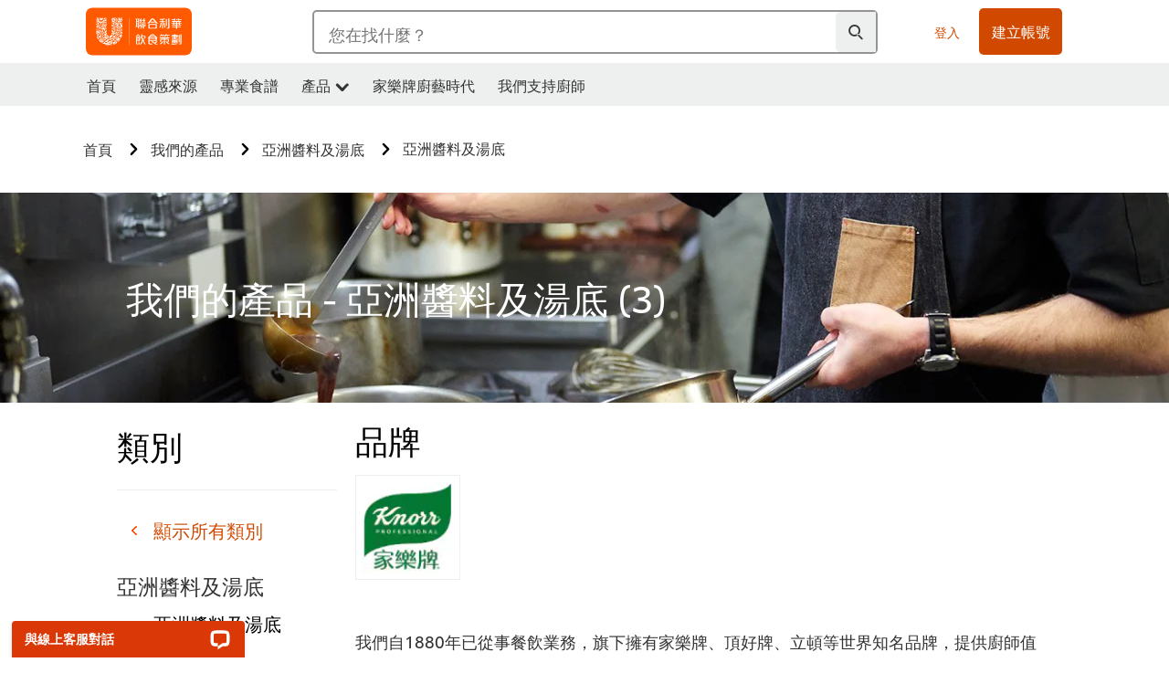

--- FILE ---
content_type: text/html;charset=utf-8
request_url: https://www.unileverfoodsolutions.hk/products/%E4%BA%9E%E6%B4%B2%E9%86%AC%E6%96%99%E5%8F%8A%E6%B9%AF%E5%BA%95/%E4%BA%9E%E6%B4%B2%E9%86%AC%E6%96%99%E5%8F%8A%E6%B9%AF%E5%BA%95-%E4%BA%9E%E6%B4%B2%E9%86%AC%E6%96%99%E5%8F%8A%E6%B9%AF%E5%BA%95.html
body_size: 32480
content:
<!DOCTYPE html>


<!--[if IE]> <html class="no-js ie plus12_5" dir="ltr" lang="zh-HK"> <![endif]-->
<!--[if !IE]>--> <html class="no-js plus12_5" dir="ltr" lang="zh-HK"> <!--<![endif]-->

    
    

    
<head lang="zh-HK" itemscope itemtype="http://schema.org/WebPage">


    <meta name="robots" content="all"/>
    <meta name="format-detection" content="telephone=no"/>
    
    


    <script defer="defer" type="text/javascript" src="https://rum.hlx.page/.rum/@adobe/helix-rum-js@%5E2/dist/rum-standalone.js" data-routing="env=prod,tier=publish,ams=Unilever NV"></script>
<link rel="preconnect" href="https://cdn.livechatinc.com/"/>
    <link rel="preconnect" href="https://www.google-analytics.com/"/>
    <link rel="preconnect" href="https://www.youtube.com/"/>
	<link rel="preconnect" href="https://connect.facebook.net/"/>
    <link rel="preconnect" href="https://assets.adobedtm.com/"/>
    <link rel="preconnect" href="https://static.hotjar.com/"/>
    <link rel="preconnect" href="https://script.hotjar.com/"/>
    <link rel="preconnect" href="https://www.google.com/"/>
    <link rel="preconnect" href="https://cdn.cookielaw.org/"/>

    

    
    
    

    

	
    

    
    
    

    

    
    
    
    
    
    



    
    

     
     
        <!-- OneTrust Cookies Consent Notice start for unileverfoodsolutions.hk -->
<script type="text/javascript" src="https://cdn.cookielaw.org/consent/990c5f1f-628f-4ef5-bc76-71a7bee66e76/OtAutoBlock.js"></script>
<script src="https://cdn.cookielaw.org/scripttemplates/otSDKStub.js" data-document-language="true" type="text/javascript" charset="UTF-8" data-domain-script="990c5f1f-628f-4ef5-bc76-71a7bee66e76"></script>
<script type="text/javascript">
var scrollVal = 0;
function OptanonWrapper() {
    
	$(window).scroll(function(event) {
		scrollVal = $(window).scrollTop();
	});
	
	$('#onetrust-pc-btn-handler, #onetrust-accept-btn-handler, #accept-recommended-btn-handler, .onetrust-close-btn-handler').on('click', function(){
	
		document.body.style.overflow = 'hidden';
				document.querySelector('html').scrollTop = window.scrollY;
				document.body.style.overflow = null;
				window.scrollTo({
					top: scrollVal
				});
	});
    if (OneTrust.IsAlertBoxClosed() === false) {
        var banner = document.getElementById("onetrust-banner-sdk");
        banner.style = "display: block;";
    }
}

document.addEventListener('DOMContentLoaded', function() {
  // Your MutationObserver code here
  function setBannerRoleIfNeeded() {
    const banner = document.getElementById('onetrust-banner-sdk');
    if (
      banner &&
      !banner.hasAttribute('role') &&
      banner.classList.contains('otFlat') &&
      banner.classList.contains('bottom') &&
      banner.classList.contains('ot-wo-title') &&
      banner.classList.contains('ot-buttons-fw')
    ) {
      banner.setAttribute('role', 'dialog');
      return true;
    }
    return false;
  }

  if (!setBannerRoleIfNeeded()) {
    const observer = new MutationObserver(() => {
      if (setBannerRoleIfNeeded()) {
        observer.disconnect();
      }
    });
    observer.observe(document.body, { childList: true, subtree: true });
  }
});
</script>
<!-- OneTrust Cookies Consent Notice end for unileverfoodsolutions.hk -->
    
    
    

    
    
        
    

    
    

    
    <meta http-equiv="X-UA-Compatible" content="IE=edge"/>
    <meta name="viewport" content="width=device-width, initial-scale=1"/>

    

    
    

    <link rel="canonical" href="https://www.unileverfoodsolutions.hk/products/%E4%BA%9E%E6%B4%B2%E9%86%AC%E6%96%99%E5%8F%8A%E6%B9%AF%E5%BA%95/%E4%BA%9E%E6%B4%B2%E9%86%AC%E6%96%99%E5%8F%8A%E6%B9%AF%E5%BA%95-%E4%BA%9E%E6%B4%B2%E9%86%AC%E6%96%99%E5%8F%8A%E6%B9%AF%E5%BA%95.html"/>

    
	

    
    
    
        <link rel="alternate" hreflang="x-default" href="https://www.unileverfoodsolutions.us/product-catalog.html"/>
		<link rel="alternate" hreflang="fr-ca" href="https://www.unileverfoodsolutions.ca/fr/catalogue-de-produits.html"/>
		<link rel="alternate" hreflang="en-ca" href="https://www.unileverfoodsolutions.ca/en/product-catalogue.html"/>
		<link rel="alternate" hreflang="es-ar" href="https://www.unileverfoodsolutions.com.ar/producto-catalogo.html"/>
		<link rel="alternate" hreflang="pt-br" href="https://www.unileverfoodsolutions.com.br/catalogo-de-produtos.html"/>
		<link rel="alternate" hreflang="es-cl" href="https://www.unileverfoodsolutions.cl/producto-catalogo.html"/>
		<link rel="alternate" hreflang="es-co" href="https://www.unileverfoodsolutions.com.co/productos.html"/>
		<link rel="alternate" hreflang="es" href="https://www.unileverfoodsolutionslatam.com/productos.html"/>
		<link rel="alternate" hreflang="es-mx" href="https://www.unileverfoodsolutions.com.mx/productos.html"/>
        
        <link rel="alternate" hreflang="nl-BE" href="https://www.unileverfoodsolutions.be/nl/producten.html"/>
        
        
        <link rel="alternate" hreflang="fr-BE" href="https://www.unileverfoodsolutions.be/fr/produits.html"/>
        
		<link rel="alternate" hreflang="bg-BG" href="https://www.unileverfoodsolutions.bg/products.html"/>
		<link rel="alternate" hreflang="cs-CZ" href="https://www.unileverfoodsolutions.cz/produktovy-katalog.html"/>
		<link rel="alternate" hreflang="da-DK" href="https://www.unileverfoodsolutions.dk/produktkatalog.html"/>
		<link rel="alternate" hreflang="de-DE" href="https://www.unileverfoodsolutions.de/produktuebersicht.html"/>
		<link rel="alternate" hreflang="es-ES" href="https://www.unileverfoodsolutions.es/productos.html"/>
		<link rel="alternate" hreflang="et-EE" href="https://www.unileverfoodsolutionsbaltics.com/et/tootekataloog.html"/>
		<link rel="alternate" hreflang="fr-FR" href="https://www.unileverfoodsolutions.fr/produits.html"/>
		<link rel="alternate" hreflang="el-GR" href="https://www.unileverfoodsolutions.gr/proionta.html"/>
		<link rel="alternate" hreflang="hr-HR" href="https://www.unileverfoodsolutions.hr/katalog-proizvoda.html"/>
		<link rel="alternate" hreflang="en-IE" href="https://www.unileverfoodsolutions.ie/product-catalogue.html"/>
		<link rel="alternate" hreflang="it-IT" href="https://www.unileverfoodsolutions.it/prodotti.html"/>
		<link rel="alternate" hreflang="lv-LV" href="https://www.unileverfoodsolutionsbaltics.com/lv/produktu-katalogs.html"/>
		<link rel="alternate" hreflang="lt-LT" href="https://www.unileverfoodsolutionsbaltics.com/lt/produktu-katalogas.html"/>
		<link rel="alternate" hreflang="hu-HU" href="https://www.unileverfoodsolutions.hu/termekkatalogus.html"/>
		<link rel="alternate" hreflang="nl-NL" href="https://www.unileverfoodsolutions.nl/producten.html"/>
		<link rel="alternate" hreflang="no-NO" href="https://www.unileverfoodsolutions.no/produkter.html"/>
		<link rel="alternate" hreflang="de-AT" href="https://www.unileverfoodsolutions.at/produktuebersicht.html"/>
		<link rel="alternate" hreflang="ro-RO" href="https://www.unileverfoodsolutions.ro/catalog-de-produse.html"/>
		<link rel="alternate" hreflang="ru-RU" href="https://www.unileverfoodsolutions.ru/products.html"/>
		<link rel="alternate" hreflang="pl-PL" href="https://www.unileverfoodsolutions.pl/produkty.html"/>
		<link rel="alternate" hreflang="pt-PT" href="https://www.unileverfoodsolutions.pt/produtos.html"/>
		<link rel="alternate" hreflang="sk-SK" href="https://www.unileverfoodsolutions.sk/produktovy-katalog.html"/>
		<link rel="alternate" hreflang="sl-SI" href="https://www.unileverfoodsolutions.si/katalog-izdelkov.html"/>
		<link rel="alternate" hreflang="fi-FI" href="https://www.unileverfoodsolutions.fi/tuotevalikoima.html"/>
		<link rel="alternate" hreflang="de-CH" href="https://www.unileverfoodsolutions.ch/de/produktuebersicht.html"/>
		<link rel="alternate" hreflang="fr-CH" href="https://www.unileverfoodsolutions.ch/fr/produits.html"/>
		<link rel="alternate" hreflang="sv-SE" href="https://www.unileverfoodsolutions.se/produkt-katalog.html"/>
		<link rel="alternate" hreflang="tr-TR" href="https://www.unileverfoodsolutions.com.tr/urun-katalogu.html"/>
		<link rel="alternate" hreflang="uk-UA" href="https://www.unileverfoodsolutions.com.ua/products.html"/>
		<link rel="alternate" hreflang="en-GB" href="https://www.unileverfoodsolutions.co.uk/product-catalogue.html"/>
		<link rel="alternate" hreflang="en-ZA" href="https://www.unileverfoodsolutions.co.za/products.html"/>
		<link rel="alternate" hreflang="en" href="https://www.unileverfoodsolutionsarabia.com/en/products.html"/>
		<link rel="alternate" hreflang="ar" href="https://www.unileverfoodsolutionsarabia.com/ar/products.html"/>
		<link rel="alternate" hreflang="en-EG" href="https://www.unileverfoodsolutions.eg/en/products.html"/>
		<link rel="alternate" hreflang="ar-EG" href="https://www.unileverfoodsolutions.eg/ar/products.html"/>
		<link rel="alternate" hreflang="he-IL" href="https://www.unileverfoodsolutions.co.il/products.html"/>
		<link rel="alternate" hreflang="en-PK" href="https://www.unileverfoodsolutions.pk/en/products.html"/>
		<link rel="alternate" hreflang="ur-PK" href="https://www.unileverfoodsolutions.pk/ur/products.html"/>
		<link rel="alternate" hreflang="en-AU" href="https://www.unileverfoodsolutions.com.au/product-catalogue.html"/>
		<link rel="alternate" hreflang="zh-CN" href="https://www.unileverfoodsolutions.com.cn/ufsPc.html#/brands-products"/>
		<link rel="alternate" hreflang="zh-HK" href="https://www.unileverfoodsolutions.hk/products.html"/>
		<link rel="alternate" hreflang="en-IN" href="https://www.unileverfoodsolutions.co.in/product-listing/"/>
		<link rel="alternate" hreflang="id-ID" href="https://www.unileverfoodsolutions.co.id/id/katalog-product.html"/>
		<link rel="alternate" hreflang="en-ID" href="https://www.unileverfoodsolutions.co.id/en/product-catalogue.html"/>
		<link rel="alternate" hreflang="en-MY" href="https://www.unileverfoodsolutions.com.my/en/product-catalogue.html"/>
		<link rel="alternate" hreflang="ms-MY" href="https://www.unileverfoodsolutions.com.my/ms/katalog-produk.html"/>
		<link rel="alternate" hreflang="en-NZ" href="https://www.unileverfoodsolutions.co.nz/product-catalogue.html"/>
		<link rel="alternate" hreflang="en-PH" href="https://www.unileverfoodsolutions.com.ph/product-catalogue.html"/>
		<link rel="alternate" hreflang="zh-SG" href="https://www.unileverfoodsolutions.com.sg/zh/product-catalogue.html"/>
		<link rel="alternate" hreflang="en-SG" href="https://www.unileverfoodsolutions.com.sg/en/product-catalogue.html"/>
		<link rel="alternate" hreflang="en-LK" href="https://www.unileverfoodsolutions.lk/products.html"/>
		<link rel="alternate" hreflang="ko-KP" href="https://www.unileverfoodsolutions.co.kr/product-catalogue.html"/>
		<link rel="alternate" hreflang="en-TH" href="https://www.unileverfoodsolutions.co.th/en/products.html"/>
		<link rel="alternate" hreflang="th-TH" href="https://www.unileverfoodsolutions.co.th/th/products.html"/>
		<link rel="alternate" hreflang="vi-VN" href="https://www.unileverfoodsolutions.com.vn/vi/danh-muc-san-pham.html"/>
		<link rel="alternate" hreflang="en-VN" href="https://www.unileverfoodsolutions.com.vn/en/products.html"/>
	


    <meta name="description" content="亞洲醬料及湯底 | 亞洲醬料及湯底 | 無論是西餐醬汁、荷蘭醬做法，或是海鮮濃湯包、濃縮雞汁、雞粉用法等料理知識都在這裡。家樂牌、頂好牌、立頓及羅拔臣提供廚師值得信賴的產品、快速美味的秘訣及取悅食客的最佳方案。"/>

    
    
        <meta name="theme-color"/>
    

    

    <title>亞洲醬料及湯底 | 我們的產品</title>

    
    

    
    
    
    
<link rel="stylesheet" href="/etc/clientlibs/ufs-aem/critical.min.4caaab9e7c79bbc6b9dbf4c977bb78a7.css" type="text/css">



    
    
<link rel="preload stylesheet" href="/etc/clientlibs/ufs-aem/all.min.b63b25ba649345e8528f67d47e6114d9.css" type="text/css" media="print" as="style" onload="this.media='all'">






     
    
        <link rel="stylesheet preload" href="https://www.unileverfoodsolutions.hk/etc/designs/ufs-aem/static/fonts/css/shilling.css" as="style" type="text/css" crossorigin/>
        <link rel="preload" href="https://www.unileverfoodsolutions.hk/etc/designs/ufs-aem/static/fonts/shilling/custom-font-regular.woff2" as="font" type="font/woff2" crossorigin/>
        <link rel="preload" href="https://www.unileverfoodsolutions.hk/etc/designs/ufs-aem/static/fonts/shilling/custom-font-medium.woff2" as="font" type="font/woff2" crossorigin/>
        <link rel="preload" href="https://www.unileverfoodsolutions.hk/etc/designs/ufs-aem/static/fonts/shilling/custom-font-bold.woff2" as="font" type="font/woff2" crossorigin/>
        <link rel="preload" href="https://www.unileverfoodsolutions.hk/etc/designs/ufs-aem/static/fonts/shilling/Chefs-Hand-Regular.woff2" as="font" type="font/woff2" crossorigin/>
    

     
     <link rel="stylesheet preload" href="https://www.unileverfoodsolutions.hk/etc/clientlibs/ufs-aem/app/icons/icon.css" as="style" type="text/css" crossorigin/>
    
    
    

    
    
    	<meta itemprop="name" content="亞洲醬料及湯底 | 我們的產品"/>
    	<meta itemprop="description" content="亞洲醬料及湯底 | 亞洲醬料及湯底 | 無論是西餐醬汁、荷蘭醬做法，或是海鮮濃湯包、濃縮雞汁、雞粉用法等料理知識都在這裡。家樂牌、頂好牌、立頓及羅拔臣提供廚師值得信賴的產品、快速美味的秘訣及取悅食客的最佳方案。"/>
        
    	<meta itemprop="image" content="/etc/designs/ufs-aem/static/icons/logo.svg"/>
		
        
    

    
    <meta property="og:title" content="亞洲醬料及湯底 | 我們的產品"/>
    <meta property="og:type" content="website"/>
    <meta property="og:url" content="https://www.unileverfoodsolutions.hk/products/%E4%BA%9E%E6%B4%B2%E9%86%AC%E6%96%99%E5%8F%8A%E6%B9%AF%E5%BA%95/%E4%BA%9E%E6%B4%B2%E9%86%AC%E6%96%99%E5%8F%8A%E6%B9%AF%E5%BA%95-%E4%BA%9E%E6%B4%B2%E9%86%AC%E6%96%99%E5%8F%8A%E6%B9%AF%E5%BA%95.html"/>
    
    <meta property="og:image" content="/etc/designs/ufs-aem/static/icons/logo.png"/>
    
    
    <meta property="og:description" content="亞洲醬料及湯底 | 亞洲醬料及湯底 | 無論是西餐醬汁、荷蘭醬做法，或是海鮮濃湯包、濃縮雞汁、雞粉用法等料理知識都在這裡。家樂牌、頂好牌、立頓及羅拔臣提供廚師值得信賴的產品、快速美味的秘訣及取悅食客的最佳方案。"/>
    <meta property="og:site_name" content="Unilever Food Solutions"/>

    
    <meta name="mobile-web-app-capable" content="yes"/>
    <meta name="apple-mobile-web-app-capable" content="yes"/>
    <meta name="apple-mobile-web-app-status-bar-style" content="black"/>
    <meta name="apple-mobile-web-app-title" content="UFS"/>
    <meta name="apple-touch-fullscreen" content="yes"/>

     
     

    
        <link rel="apple-touch-icon" sizes="180x180" href="/etc/designs/ufs-aem/static/icons/default/ios_icon_180x180.png"/>
        <link rel="apple-touch-icon" sizes="167x167" href="/etc/designs/ufs-aem/static/icons/default/ios_icon_167x167.png"/>
        <link rel="apple-touch-icon" sizes="152x152" href="/etc/designs/ufs-aem/static/icons/default/ios_icon_152x152.png"/>
        <link rel="apple-touch-icon" sizes="120x120" href="/etc/designs/ufs-aem/static/icons/default/ios_icon_120x120.png"/>
    

    
        <link rel="manifest" href="/bin/pwaServlet?siteCode=ufs-hk&locale=zh" crossorigin="use-credentials"/>
    

    
    


    
        <link rel="apple-touch-startup-image" href="/etc/designs/ufs-aem/static/icons/default/apple-splash-2048-2732.png" media="(device-width: 1024px) and (device-height: 1366px) and (-webkit-device-pixel-ratio: 2) and (orientation: portrait)"/>
        <link rel="apple-touch-startup-image" href="/etc/designs/ufs-aem/static/icons/default/apple-splash-2732-2048.png" media="(device-width: 1024px) and (device-height: 1366px) and (-webkit-device-pixel-ratio: 2) and (orientation: landscape)"/>
        <link rel="apple-touch-startup-image" href="/etc/designs/ufs-aem/static/icons/default/apple-splash-1668-2388.png" media="(device-width: 834px) and (device-height: 1194px) and (-webkit-device-pixel-ratio: 2) and (orientation: portrait)"/>
        <link rel="apple-touch-startup-image" href="/etc/designs/ufs-aem/static/icons/default/apple-splash-2388-1668.png" media="(device-width: 834px) and (device-height: 1194px) and (-webkit-device-pixel-ratio: 2) and (orientation: landscape)"/>
        <link rel="apple-touch-startup-image" href="/etc/designs/ufs-aem/static/icons/default/apple-splash-1668-2224.png" media="(device-width: 834px) and (device-height: 1112px) and (-webkit-device-pixel-ratio: 2) and (orientation: portrait)"/>
        <link rel="apple-touch-startup-image" href="/etc/designs/ufs-aem/static/icons/default/apple-splash-2224-1668.png" media="(device-width: 834px) and (device-height: 1112px) and (-webkit-device-pixel-ratio: 2) and (orientation: landscape)"/>
        <link rel="apple-touch-startup-image" href="/etc/designs/ufs-aem/static/icons/default/apple-splash-1536-2048.png" media="(device-width: 768px) and (device-height: 1024px) and (-webkit-device-pixel-ratio: 2) and (orientation: portrait)"/>
        <link rel="apple-touch-startup-image" href="/etc/designs/ufs-aem/static/icons/default/apple-splash-2048-1536.png" media="(device-width: 768px) and (device-height: 1024px) and (-webkit-device-pixel-ratio: 2) and (orientation: landscape)"/>
        <link rel="apple-touch-startup-image" href="/etc/designs/ufs-aem/static/icons/default/apple-splash-1242-2688.png" media="(device-width: 414px) and (device-height: 896px) and (-webkit-device-pixel-ratio: 3) and (orientation: portrait)"/>
        <link rel="apple-touch-startup-image" href="/etc/designs/ufs-aem/static/icons/default/apple-splash-2688-1242.png" media="(device-width: 414px) and (device-height: 896px) and (-webkit-device-pixel-ratio: 3) and (orientation: landscape)"/>
        <link rel="apple-touch-startup-image" href="/etc/designs/ufs-aem/static/icons/default/apple-splash-1125-2436.png" media="(device-width: 375px) and (device-height: 812px) and (-webkit-device-pixel-ratio: 3) and (orientation: portrait)"/>
        <link rel="apple-touch-startup-image" href="/etc/designs/ufs-aem/static/icons/default/apple-splash-2436-1125.png" media="(device-width: 375px) and (device-height: 812px) and (-webkit-device-pixel-ratio: 3) and (orientation: landscape)"/>
        <link rel="apple-touch-startup-image" href="/etc/designs/ufs-aem/static/icons/default/apple-splash-828-1792.png" media="(device-width: 414px) and (device-height: 896px) and (-webkit-device-pixel-ratio: 2) and (orientation: portrait)"/>
        <link rel="apple-touch-startup-image" href="/etc/designs/ufs-aem/static/icons/default/apple-splash-1792-828.png" media="(device-width: 414px) and (device-height: 896px) and (-webkit-device-pixel-ratio: 2) and (orientation: landscape)"/>
        <link rel="apple-touch-startup-image" href="/etc/designs/ufs-aem/static/icons/default/apple-splash-1242-2208.png" media="(device-width: 414px) and (device-height: 736px) and (-webkit-device-pixel-ratio: 3) and (orientation: portrait)"/>
        <link rel="apple-touch-startup-image" href="/etc/designs/ufs-aem/static/icons/default/apple-splash-2208-1242.png" media="(device-width: 414px) and (device-height: 736px) and (-webkit-device-pixel-ratio: 3) and (orientation: landscape)"/>
        <link rel="apple-touch-startup-image" href="/etc/designs/ufs-aem/static/icons/default/apple-splash-750-1334.png" media="(device-width: 375px) and (device-height: 667px) and (-webkit-device-pixel-ratio: 2) and (orientation: portrait)"/>
        <link rel="apple-touch-startup-image" href="/etc/designs/ufs-aem/static/icons/default/apple-splash-1334-750.png" media="(device-width: 375px) and (device-height: 667px) and (-webkit-device-pixel-ratio: 2) and (orientation: landscape)"/>
        <link rel="apple-touch-startup-image" href="/etc/designs/ufs-aem/static/icons/default/apple-splash-640-1136.png" media="(device-width: 320px) and (device-height: 568px) and (-webkit-device-pixel-ratio: 2) and (orientation: portrait)"/>
        <link rel="apple-touch-startup-image" href="/etc/designs/ufs-aem/static/icons/default/apple-splash-1136-640.png" media="(device-width: 320px) and (device-height: 568px) and (-webkit-device-pixel-ratio: 2) and (orientation: landscape)"/>
    

    
    
    
    
    <link href="/etc/designs/ufs-aem/static/icons/favicon.ico" rel="shortcut icon" type="image/x-icon"/>
    <link href="/etc/designs/ufs-aem/static/icons/ufs-icon-16x16.png" rel="icon" type="image/png"/>
    <link href="/etc/designs/ufs-aem/static/icons/default/ufs-icon-196x196.png" rel="icon" type="image/png" sizes="196x196"/>

    
    <meta name="application-name" content="亞洲醬料及湯底 | 我們的產品"/>
    <meta name="msapplication-TileColor" content="#ff5a00"/>
    <meta name="msapplication-square70x70logo" content="/etc/designs/ufs-aem/static/icons/default/ufs-tile-small.png"/>
    <meta name="msapplication-square150x150logo" content="/etc/designs/ufs-aem/static/icons/default/ufs-tile-medium.png"/>
    <meta name="msapplication-wide310x150logo" content="/etc/designs/ufs-aem/static/icons/default/ufs-tile-wide.png"/>
    <meta name="msapplication-square310x310logo" content="/etc/designs/ufs-aem/static/icons/default/ufs-tile-large.png"/>

    
    
    <meta name="google-site-verification" content="8xYNdtesyOkBrliMDzTTAU17eis6xr0sFENe_OQKpGw"/>
    

  
	
    	
            
                
   <script>
        UFS_GLOBAL = {
            "locale" : "ZH",
            "localeString" : "zh\u002DHK",
            "countryCode" : "HK",
            "sifuDomain" : "https:\/\/sifu.unileversolutions.com",
            "usernameCookieName" : "ufs\u002Dusername",
            "newsletterPopupCookieName" : "ufs\u002Dnewsletter\u002Ddialog\u002Dshown",
            "pageViewsSessionStorageKey": "GlobalSessionPageViews",
            "tokenCookieName" : "ufs\u002Dtoken",
            "languageCookieName" : "ufs\u002Dlanguage",
            "channelCookieName" : "ufs\u002Dchannel",
            "channelSelectorOpenByDefault" : false,
            "userChannelCookieName" : "ufs\u002Duser\u002Dchannel",
            "channelSelectorEnabled" : false,
            "flashCookieName" : "ufs\u002Dflash",
            "flashCookieSsoName" : "ufs\u002Dflash\u002Dsso",
            "ufsReferrerCookieName" : "ufs\u002Dreferrer",
            "ufsCookieWallCookieName" : "ufs\u002Dcookie\u002Dwall",
            "isUfsCookieWallEnabled" : false,
            "baseUrl" : "https:\/\/www.unileverfoodsolutions.hk",
            "isAuthor" : false,
            "isHome" : false,
            "loginRedirectMessage" : "你已註冊，請先<a href=\x22\/null?redirectUrl=\x22>登入<\/a> ，您的資料會自動帶入表格",
            "lastModified" : 1750213435000,
            "siteCode" : "ufs\u002Dhk",
            "ufsCartCookieName" : "ufs\u002Dcart",
            "selectors" : "",
            "isDispatcherRequest" : true,
            "nodePath" : "\/content\/ufs\u002Dhk\/zh\/products\/jcr:content",
            "recipeIdCookieName" : "ufs\u002Drecipe\u002Did",
            "recipeNameCookieName" : "ufs\u002Drecipe\u002Dname",
            "productIdCookieName": "ufs\u002Dproduct\u002Did",
            "productNameCookieName": "ufs\u002Dproduct\u002Dname",
            "productCUPriceCookieName": "ufs\u002Dproduct\u002Dcu\u002Dprice",
            "productDUPriceCookieName": "ufs\u002Dproduct\u002Ddu\u002Dprice",
            "accessRestrictionCookieName" : "ufs\u002Daccess\u002Drestriction",
            "preferredPartnerValidationCookieName" : "ufs\u002Dpreferred\u002Dpartner\u002Dvalidation",
            "lastSubmittedFormPathCookieName" : "ufs\u002Dlast\u002Dsubmitted\u002Dform\u002Dpath",
            "marketoTrackingCookieName" : "_mkto_trk",
            "registrationPromotionCookie" : "ufs\u002Dregistration\u002Dpromotion",
            "checkSsl" : false,

            "UDM": {
                "globalbrand" : "Unilever Food Solution",
                "localbrand" : "Unilever Food Solution",
                "category" : "Foods",
                "channel" : "Brand Site",
                "country" : "HK",
                "sitetype" : "Non\u002DAvinash eCommerce",
                "uatUrl" : "wa\u002Duat.unileversolutions.com",
                "uatGid" : "d5c77dad962b1f1eefa087451895b1f8",
                "uatGaa" : "UA\u002D86739124\u002D49,UA\u002D35586169\u002D2",
                "url" : "wa\u002Dna.unileversolutions.com",
                "gid" : "da546249eb37f01d378179ebd7f61d55",
                "gaa" : "UA\u002D52597606\u002D1,UA\u002D57100440\u002D1,UA\u002D35586169\u002D1,UA\u002D46535727\u002D2,G\u002DCNEGVZ0FFQ,G\u002DK257S23T0D",
                "dom" : ".unileverfoodsolutions.hk",
                "setCustomDimension" : {
                    "dimension14" : "utilities",
                    "dimension15" : "information\u002Dpage",
                    "dimension16" : ""
                }
            },
            "currency": {
                "symbol": "€",
                "format": "{price}{currencySymbol}{currencyName}",
                "code": "HKD",
                "decimalSeparator": ",",
                "groupingSeparator": ".",
                "isDecimalPlacesDisabled": "false",
                "datePickerFormat": "dddd, DD.MM.YYYY",
                "multiCurrency": null,

            },
            "isLoyaltyEnabled" : false,
            "isWebshopEnabled" : false,
            "isFavoritesFrontendV2Enabled" : false,
            "enableAvailabilityFiltering" : false,
            "enableCountrySpecificFiltering" : false,
            "isUserTrackingEnabled" : true,
            "isRecommendationsEnabled": true,
            "isSiteWideApiEnabled": false,
            "isFavoriteListsDisabled": false,
            "tradePartnerConfig": {
                "isAutoSelectTradePartnerEnabled": false,
                "isTradePartnerChangeDialogEnabled": false
            },
            "isAssetEnabled" : false,
            "isNewsletterFormsEnabled" : false,
            "isMultiLang": false

        }

        dataLayer = [];
    </script>

    <script type="text/plain" class="optanon-category-C0004">
        UFS_GLOBAL.trackingCookieName = "ufs\u002Dtracking\u002Did";
        var trackingCookieName = "ufs\u002Dtracking\u002Did";
        var isUserTrackingEnabled = true;

        try {
            if(isUserTrackingEnabled) {
                if (document.cookie.indexOf(trackingCookieName) === -1) {
                    var userid = createUid();
                    document.cookie = trackingCookieName + "=" + userid + ";path=/;max-age=631138519";
                    window.UFS_GLOBAL.UDM.un = userid;
                } else {
                    var userid = getCookie(trackingCookieName);
                    window.UFS_GLOBAL.UDM.un = userid;
                }
                window.digitalData = window.digitalData || window.UFS_GLOBAL.digitalData;
                window.UDM = window.UDM || window.UFS_GLOBAL.UDM;
            }
        } catch (ignore) { }

        function createUid() {
            return createRandomVal() + createRandomVal() + '-' + createRandomVal() + '-' + createRandomVal() + '-' +
                createRandomVal() + '-' + createRandomVal() + createRandomVal() + createRandomVal();
        };
        function createRandomVal() {
            return Math.floor((1 + Math.random()) * 0x10000).toString(16).substring(1);
        };
        function getCookie(name) {
            var value = "; " + document.cookie;
            let parts = value.split("; " + name + "=");
            if (parts.length === 2) return parts.pop().split(';').shift();
        };
    </script>


                
    <script>
        UFS_GLOBAL.lang = {
            "general_FailMsg" : "An error occurred. Please try again in a few minutes.",
            "changePassword_OldNewPassSameMsg" : "ChangePassword_FE_OldNewPasswordSameMessage",
            "login_LogoutSuccessMsg" : "Login_Logout_SuccessMessage",
            "login_LogoutErrorMsg" : "Login_Logout_ErrorMessage",
            "login_ValidationEnterUsername" : "Login_Validation_EnterUsername",
            "login_ValidationEnterPassword" : "Login_Validation_EnterPassword",
            "login_WelcomeMsg" : "Login_Welcome_Message",
            "login_InvalidInfoMsg" : "Login_Validation_InvalidInfoMessage",
            "channelSelector_ValidationSelect" : "Please select a channel",
            "profile_invalidZipCode" : "Invalid postal code.",
            "profile_invalidPhoneNumber" : "Phone number format is invalid. e.g. 07412345678",
            "profile_invalidPasswordComplexity" : "Your password is not strong enough.             It should contain one of each :             upper case character (A \u002D Z),             lower case character (a \u002D z),             a numeric character (0\u002D9),             a special character (!@#$\x26*.:,;%)",
            "profile_invalidEmailAlreadyExists" : "這個手機號碼已被註冊",
            "profile_invalidMobilePhoneAlreadyExists" : ""
        }
    </script>
   
    
    <script>
        function isMobile(){
    	var check = false;
            (function(a) {
                if (/(android|bb\d+|meego).+mobile|avantgo|bada\/|blackberry|blazer|compal|elaine|fennec|hiptop|iemobile|ip(hone|od)|iris|kindle|lge |maemo|midp|mmp|mobile.+firefox|netfront|opera m(ob|in)i|palm( os)?|phone|p(ixi|re)\/|plucker|pocket|psp|series(4|6)0|symbian|treo|up\.(browser|link)|vodafone|wap|windows ce|xda|xiino/i
                        .test(a)
                        || /1207|6310|6590|3gso|4thp|50[1-6]i|770s|802s|a wa|abac|ac(er|oo|s\-)|ai(ko|rn)|al(av|ca|co)|amoi|an(ex|ny|yw)|aptu|ar(ch|go)|as(te|us)|attw|au(di|\-m|r |s )|avan|be(ck|ll|nq)|bi(lb|rd)|bl(ac|az)|br(e|v)w|bumb|bw\-(n|u)|c55\/|capi|ccwa|cdm\-|cell|chtm|cldc|cmd\-|co(mp|nd)|craw|da(it|ll|ng)|dbte|dc\-s|devi|dica|dmob|do(c|p)o|ds(12|\-d)|el(49|ai)|em(l2|ul)|er(ic|k0)|esl8|ez([4-7]0|os|wa|ze)|fetc|fly(\-|_)|g1 u|g560|gene|gf\-5|g\-mo|go(\.w|od)|gr(ad|un)|haie|hcit|hd\-(m|p|t)|hei\-|hi(pt|ta)|hp( i|ip)|hs\-c|ht(c(\-| |_|a|g|p|s|t)|tp)|hu(aw|tc)|i\-(20|go|ma)|i230|iac( |\-|\/)|ibro|idea|ig01|ikom|im1k|inno|ipaq|iris|ja(t|v)a|jbro|jemu|jigs|kddi|keji|kgt( |\/)|klon|kpt |kwc\-|kyo(c|k)|le(no|xi)|lg( g|\/(k|l|u)|50|54|\-[a-w])|libw|lynx|m1\-w|m3ga|m50\/|ma(te|ui|xo)|mc(01|21|ca)|m\-cr|me(rc|ri)|mi(o8|oa|ts)|mmef|mo(01|02|bi|de|do|t(\-| |o|v)|zz)|mt(50|p1|v )|mwbp|mywa|n10[0-2]|n20[2-3]|n30(0|2)|n50(0|2|5)|n7(0(0|1)|10)|ne((c|m)\-|on|tf|wf|wg|wt)|nok(6|i)|nzph|o2im|op(ti|wv)|oran|owg1|p800|pan(a|d|t)|pdxg|pg(13|\-([1-8]|c))|phil|pire|pl(ay|uc)|pn\-2|po(ck|rt|se)|prox|psio|pt\-g|qa\-a|qc(07|12|21|32|60|\-[2-7]|i\-)|qtek|r380|r600|raks|rim9|ro(ve|zo)|s55\/|sa(ge|ma|mm|ms|ny|va)|sc(01|h\-|oo|p\-)|sdk\/|se(c(\-|0|1)|47|mc|nd|ri)|sgh\-|shar|sie(\-|m)|sk\-0|sl(45|id)|sm(al|ar|b3|it|t5)|so(ft|ny)|sp(01|h\-|v\-|v )|sy(01|mb)|t2(18|50)|t6(00|10|18)|ta(gt|lk)|tcl\-|tdg\-|tel(i|m)|tim\-|t\-mo|to(pl|sh)|ts(70|m\-|m3|m5)|tx\-9|up(\.b|g1|si)|utst|v400|v750|veri|vi(rg|te)|vk(40|5[0-3]|\-v)|vm40|voda|vulc|vx(52|53|60|61|70|80|81|83|85|98)|w3c(\-| )|webc|whit|wi(g |nc|nw)|wmlb|wonu|x700|yas\-|your|zeto|zte\-/i
                            .test(a.substr(0, 4))) {
                    check = true;
                }
            })(navigator.userAgent || navigator.vendor || window.opera);
            return check;
        }
        var channelVal;
        if (isMobile()) {
            channelVal = "Mobile Site";
        } else {
            channelVal = "Brand Site";
        }

        var digitalData = {};
        digitalData = {
            siteInfo : {
                channel : "Brand Site",
                sitetype : "Non\u002DAvinash eCommerce",
            },
            page : {
                pageInfo : {
                    destinationURL : "https:\/\/www.unileverfoodsolutions.hk\/products.html",
                },
                category : {
                    pageType : "Product Category",
                }
            },
            video : [],
            campaign: [],
            product : [],
            privacy : {
                accessCategories : [ {
                    domains : []
                } ]
            },
            component : [],
            trackingInfo : {
                GID :  "da546249eb37f01d378179ebd7f61d55",
                "un" : "",
                tool : [ {
                    ids : ""
                } ]
            },
            promotion : []
        }
        digitalData.siteInfo.channel = channelVal;
        digitalData.page.category.primaryCategory = channelVal;
        digitalData.trackingInfo = {};
        digitalData.trackingInfo.tool = [ {} ];
        digitalData.trackingInfo.tool[0] = {};
        digitalData.trackingInfo.tool[1] = {};
        digitalData.privacy = {}; //Optional
        digitalData.page.attributes = {};
        digitalData.privacy.accessCategories = [ {} ]; //Optional
        digitalData.privacy.accessCategories[0].domains = []; //Optional
        digitalData.event = [];
        digitalData.page.pageInfo.pageName = "products";
        digitalData.page.pageInfo.language = "zh\u002DHK";

        var subCategory_1 = "首頁";
        var subCategory_2 = "我們的產品";
        var subCategory_3 = "亞洲醬料及湯底";
        var articleNamePresent = "not set";
        var errorPage = "Product Category";

        if(subCategory_1 != "no set"){
            if(errorPage === "Error Page") {
            digitalData.page.attributes.contentType ="404";
          }else {
          digitalData.page.category.subCategory1 = "首頁";
          digitalData.page.attributes.contentType = "首頁";
          }
        }

        if(subCategory_2 != "no set"){
          digitalData.page.category.subCategory2 = "我們的產品";
          if(errorPage === "Error Page" || digitalData.page.category.subCategory2 === "Error loading page") {
            digitalData.page.attributes.contentType ="404";
          }else {
            digitalData.page.attributes.contentType = "我們的產品";
          }
        }

        if(subCategory_3 != "no set"){
          digitalData.page.category.subCategory3 = "亞洲醬料及湯底";
          if(errorPage === "Error Page" || digitalData.page.category.subCategory3 === "Error loading page") {
            digitalData.page.attributes.contentType ="404";
          }else {
          digitalData.page.attributes.contentType = "亞洲醬料及湯底"; // To be set on each page change. Should contain 404 for error pages
          }
        }

        if(subCategory_3 != "no set"){
			digitalData.page.attributes.articleName = "not set";
        }

        digitalData.page.attributes.brandCategory = "Foods";

        //AEMF-11544
        var selectedCountry = localStorage.getItem("selectedCountry");
        var searchParam = new URLSearchParams(window.location.search);
        if(selectedCountry != null || searchParam.has('specificCountry')) {
                if(searchParam.has('specificCountry') && typeof digitalData !== 'undefined') {
                    selectedCountry  = searchParam.get('specificCountry').replace(/\?.*/, '');
                    digitalData.page.attributes.country = selectedCountry;
                }else if(selectedCountry != null){
					digitalData.page.attributes.country = selectedCountry;
                }
        }else {
            digitalData.page.attributes.country = "HK";
        }

        digitalData.page.attributes.globalBrand = "Unilever Food Solution";
        digitalData.page.attributes.localBrand = "Unilever Food Solution";
        digitalData.page.attributes.loginStatus = "false";
        digitalData.trackingInfo.GID = "da546249eb37f01d378179ebd7f61d55";
        digitalData.trackingInfo.tool[0].id = "UA\u002D52597606\u002D1,UA\u002D57100440\u002D1,UA\u002D35586169\u002D1,UA\u002D46535727\u002D2,G\u002DCNEGVZ0FFQ,G\u002DK257S23T0D";
        digitalData.trackingInfo.tool[1].id = "unileverapac\u002Dufs\u002Dhk,unileverapac\u002Dglobal\u002Dallbrands";
        digitalData.siteInfo.internalDomain = "www.unileverfoodsolutions.hk";
    </script>
    
   

            
        

        
        

        
            <script data-ot-ignore type="text/plain" class="optanon-category-C0004" src="/etc/designs/ufs-aem/static/scripts/launch/udm.1632993448609.js"></script>
            
            <script data-ot-ignore type="text/plain" class="optanon-category-C0004" src="/etc/designs/ufs-aem/static/scripts/launch/aaudm.js"></script>
            
            <script type="text/plain" class="optanon-category-C0004" src="https://assets.adobedtm.com/e6bd1902389a/ae24837cb113/launch-91a48a19e129.min.js" async></script>
    

    
    

    
    

	
    

    
    

    

    

    
    

    
    
</head>

    <body class="theme-article-page ltr  ">

    
    
    

    

    
        
    <div class="main-header-pusher "></div>
    <div class="camerascan-popup js-camerascan-popup hidden">
        <div class="camerascan-content">
            <div class="camerascan-content__back-button js-close-camerascan"><span></span></div>
            <div class="camerascan-content__header"></div>
            <div class="camerascan-content__sub-header"> </div>
        </div>
        <div class="eanerror-popup js-eanerror-popup hidden">
            <div class="eanerror-popup__head"></div>
            <div class="eanerror-popup__subhead"></div>
            <div class="eanerror-popup__scanagain js-scanagain"></div>
        </div>
        <section id="container" class="container">
            <div class="camera-crop-top"></div>
            <div id="interactive" class="viewport camera-viewport"></div>
            <div class="camera-crop-bottom"></div>
        </section>
    </div>
    
    <header class="main-header-v5 js-main-header js-main-header-v3 ">
        
        
        
        
        
        <div class="header-main-nav hide-print js-header-main">
            <div class="header-main-nav__wrapper js-hide-mob-nav">
                <div class="header-main-nav__navigation-handle-wrapper js-handle-mobile-nav">
                    <div class="header-main-nav__navigation-handle js-navigation-handle">
                        <span class="icn-hamburger-menu"></span>
                        <span class="text">Menu</span>
                        
                    </div>
                </div>
                <div class="header-main-nav__logo js-header-main-nav-logo">
                    <a href="/" title="Unilever Food Solutions » Home">
                        <img class="img ufs-logo_svg " title="Unilever Food Solutions » Home" alt="Unilever Food Solutions » Home" src="/dam/ufs-global/logos/UFS_TW_Logo_RGB.svg" height="55" width="116"/>

                    </a>
                </div>
                

                

                <div class="header-main-nav__search-container hide-mobile">
                    <div class="header-main-nav__search-wrapper main-nav-search__mobile js-main-nav-search-container">
                        
    <form class="js-search-form" action="/search-results.html" method="get" novalidate>
        <div class="search-suggestion-container">
        <div class="form-element has-addon" id="js-main-nav-search-container-element">
            <div class="form-element-addon js-search-icon js-search-icn">
                <span class="icn-search-n js-addon"></span>
                <span class="loader hidden js-loader"></span>
            </div>

            <label for="search-global-desktop" class="search-global js-search-lbl" aria-hidden="false">
                您在找什麼？
            </label>

            <input type="text" id="search-global-desktop" name="q" class="search-global js-search-global js-input-text js-global-search-aa" onfocus="this.placeholder = ''" data-at="section-search" data-event-name="Start Search"/>
            <div class="js-lightbox__overlay_search_nav"></div>
                                <div class="header-main-nav__search-x js-main-nav-close-search cross-icn js-cross-icn">
                        <span class="icn-close"></span>
                    </div>
        </div>

        

        <div class="suggestions hidden js-suggestions js-overlay-searchnav">

                <div class="scroller">
                <div data-suggestion-product-count="3" data-suggestion-recipe-count="3" data-suggestion-academy-count="3" data-suggestion-other-count="3" data-suggestion-enabled-config="1" data-suggestion-keyword-count="5" data-ajax-load-url="/bin/searchServlet" data-node-path="/content/ufs-hk/zh/products/jcr:content" data-all-label="所有" data-product-label="產品" data-recipe-label="專業食譜" data-other-label="其他" class="js-suggestion-search">

			<div class="facets_container js-suggestions-list">
                    <div class="suggestions-row hidden">
                        <ul class="suggestions-list js-suggestion-search-suggestions">
                        </ul>
                    </div>
                    <div class="suggestions-row hidden hide-mobile js-suggestions-product js-suggestions-產品">
					<div class="facet-obj">
						<span class="h4">產品</span>
						<span class="see-all-details h4 js-category-details-aa" data-link="/content/ufs-hk/zh/search-results.html?q={query_encoded}&pageType=product" data-event-target-url="/content/ufs-hk/zh/search-results.html?q={query_encoded}&pageType=product" data-event-category="Other" data-event-type="G-Search Product" data-event-name="See products">
					<a class="see-data-label" href="/search-results.html?q={query_encoded}&pageType=product" data-event-target-url="/content/ufs-hk/zh/search-results.html?q={query_encoded}&pageType=product" data-event-category="Other" data-event-type="G-Search Product" data-event-name="See products">See<span class="js-facet_count_Product suggestion-content-val"></span>products</a></span>
					</div>
                        <div class="loader hidden js-suggestion-search-loading-spinner"></div>
                        <ul class="js-suggestion-search-results item-list__rows clearfix">
                        </ul>
                    </div>

                    <div class="suggestions-row hidden hide-mobile js-suggestions-專業食譜">
					<div class="facet-obj">
						<span class="h4">專業食譜</span>
						<span class="see-all-details h4 js-category-details-aa" data-link="/content/ufs-hk/zh/search-results.html?q={query_encoded}&pageType=recipe" data-event-target-url="/content/ufs-hk/zh/search-results.html?q={query_encoded}&pageType=recipe" data-event-category="Other" data-event-type="G-Search Recipe" data-event-name="See recipes">
					<a class="see-data-label" href="/search-results.html?q={query_encoded}&pageType=recipe" data-event-target-url="/content/ufs-hk/zh/search-results.html?q={query_encoded}&pageType=recipe" data-event-category="Other" data-event-type="G-Search Recipe" data-event-name="See recipes">See<span class="js-facet_count_Recipes suggestion-content-val"></span>recipes</a></span>
				    </div>
                        <div class="loader hidden js-suggestion-search-loading-spinner"></div>
                        <ul class="js-suggestion-search-results item-list__rows clearfix">
                        </ul>
                    </div>
                    <div class="suggestions-row hidden hide-mobile js-suggestions-">
					<div class="facet-obj">
						<span class="h4"></span>
						<span class="see-all-details h4 js-category-details-aa" data-link="/content/ufs-hk/zh/search-results.html?q={query_encoded}&pageType=academy" data-event-target-url="/content/ufs-hk/zh/search-results.html?q={query_encoded}&pageType=academy" data-event-category="Other" data-event-type="G-Search Academy" data-event-name="See academy">
					<a class="see-data-label" href="/search-results.html?q={query_encoded}&pageType=academy" data-event-target-url="/content/ufs-hk/zh/search-results.html?q={query_encoded}&pageType=academy" data-event-category="Other" data-event-type="G-Search Academy" data-event-name="See academy">See<span class="js-facet_count_Academy suggestion-content-val"></span>academy</a></span>
					</div>
                        <div class="loader hidden js-suggestion-search-loading-spinner"></div>
                        <ul class="js-suggestion-search-results item-list__rows clearfix">
                        </ul>
                    </div>
                    <div class="suggestions-row hidden hide-mobile js-suggestions-其他">
					<div class="facet-obj">
						<span class="h4">其他</span>
						<span class="see-all-details h4 js-category-details-aa" data-link="/content/ufs-hk/zh/search-results.html?q={query_encoded}&pageType=other" data-event-target-url="/content/ufs-hk/zh/search-results.html?q={query_encoded}&pageType=other" data-event-category="Other" data-event-type="G-Search Other" data-event-name="See other">
					<a class="see-data-label" href="/search-results.html?q={query_encoded}&pageType=other" data-event-target-url="/content/ufs-hk/zh/search-results.html?q={query_encoded}&pageType=other" data-event-category="Other" data-event-type="G-Search Other" data-event-name="See other">See<span class="js-facet_count_Other suggestion-content-val"></span>other</a></span>
                    </div>
                        <div class="loader hidden js-suggestion-search-loading-spinner"></div>
                        <ul class="js-suggestion-search-results item-list__rows clearfix">
                        </ul>
                    </div>
                    </div>
                    <script type="text/template" data-template="ajaxSearchItem">
                        <li class="clearfix">
                            <figure class="item-list__image">
                                <a href="{{pageUrl}}" title="{{pageTitleEncoded}}" class="js-category-suggestion-aa"
							    data-event-target-url="{{pageUrl}}"
					            data-event-category="Other"
					            data-event-type="G-Search Suggestion"
					            data-event-name="{{pageTitleEncoded}}">
                                    <img src="{{previewImage}}" alt="{{pageTitleEncoded}}">
                                </a>
                            </figure>

                            <div class="item-list__body">
                                <p>
                                    <a href="{{pageUrl}}" title="{{pageTitleEncoded}}" class="js-category-suggestion-aa"
									data-event-target-url="{{pageUrl}}"
					                data-event-category="Other"
					                data-event-type="G-Search Suggestion"
					                data-event-name="{{pageTitle}}">
                                        <span class="item-list__title">{{pageTitle}}</span>
                                        <span class="item-list__body">{{description}}</span>
                                    </a>
                                </p>
                            </div>
                        </li>
                    </script>

					<div class="suggestions-row search-all-btn">
						<div style="text-align:center;" class="js-search-all-label-place-holder item-list__footer">
                            <a href="javascript:;" class="btn orange js-search-all hidden js-category-details-aa" data-link="/search-results.html?q=" data-event-target-url="/content/ufs-hk/zh/search-results.html?q=" data-event-category="Other" data-event-type="G-Search All" data-event-name="Show All Results">
                                    <span class="js-found show-result-found-m"></span>
                                     results for
                                     <span class="js-searchWord"></span>
							</a>
						</div>
					</div>

                </div>
                <input type="hidden" name="ptp" class="js-search-ptp"/>
                <input type="hidden" name="tp" class="js-search-tp"/>
                </div>
            </div>
            </div>
    </form>

                    </div>
                    <!-- <div class="header-main-nav__search-x js-main-nav-close-search cross-icn js-cross-icn">
                        <span class="icn-close"></span>
                    </div> -->
                </div>
                <div class="header-main-nav__secondary clearfix js-secondary-nav">
				<!--	<div class="nav-login-signup">
						<ul class="header-main-nav__first-meta-items">
							<li>
							   <a href="/content/ufs-eg/en/register-profile.html" title="Login" class="sel-register orange js-register " data-href="#" data-at="header-register-button">Login</a>
							</li>
							<li class="header-sign-up-but">
							   <a href="/content/ufs-eg/en/register-profile.html" title="Sign up" class="sel-register btn orange js-register " data-href="#" data-at="header-register-button">Sign up</a>
							</li>
						</ul>
					</div> -->
                    <div class="header-main-nav__meta-items">
                        
                        <ul class="header-main-nav__first-meta-items hide-mobile df">

                          <!--  /* favourites */ -->
                            
	
    
    <script>
        var parentEle = document.querySelectorAll(".js-fav-anchor"); 
        parentEle.forEach((ele)=>{
            ele.querySelector('.icn-heart-o')?.addEventListener("click", function (event) {
            analyticApi.tracking.onClikFavoritesNav() 
        })
        })
    </script>

                             <!--  /* favourite Recipes */ -->
                            
	
    

                            
                            <li class="expandable js-expandable header-main-nav__login from-right js-nav-loggedout sel-login-navigation ">
                            <a class="js-expandable-navigation-item nav-font clr-orange" href="javascript:;" title="會員資料">登入</a>
                                <!--<span class="channel-unknown-badge hidden js-channel-badge"
                                    data-sly-test="false"></span> -->
                                <div class="header-main-nav__account-foldout-wrapper">
                                    <ul class="js-handle-promotion header-main-nav__account-foldout">
                                        <li class="account">
                                            



    
        

    <div class="js-loginv2-component js-form-component js-type-inline">
        
        

        <form action="#" class="  js-form default-form login-form_inline margin-bottom-10" method="post" data-ajax-action="loginv2" data-ajax-url="/bin/loginServlet" data-active-validation="false" data-use-new-form="true" data-facebook-api-information="{&#34;facebookLoginEnabled&#34;:false}" data-at="header-login-form">

            

            
                <fieldset>
                    
                        
                        
                        
                        
                        
                        
                    
                        
                        <div class="form-element-row">
                            
                            
    <input type="text" name="oldEmail" class="hidden"/>
    
    <div class="form-element">
        <label for="email" aria-hidden="true">
            電郵地址 <span>*</span>
        </label>

        <input id="email" name="email" type="email" class="js-input-text " required aria-label="電郵地址" autocomplete="username" maxlength="256" data-validation-method="NONE" data-validation-msg="不得長於35個字元" data-msg-required="請輸入您的名字" data-msg-email="請輸入您的名字" data-at="email"/>

        

        
    </div>


                        </div>
                        
                        
                        
                        
                    
                        
                        
                        
                        
                        <div class="form-element-row">
                            
                            
    
    <div class="form-element has-addon">
        <label for="password" aria-hidden="true">
            密碼 <span>*</span>
        </label>

        <input id="password" name="password" type="password" class="js-input-text " required aria-label="密碼" autocomplete="current-password" maxlength="256" data-validation-method="PASSWORD_COMPLEXITY" data-validation-msg="您的密碼強度不夠。請輸入至少8個字元，且需包含以下至少三種字元：大寫英文字母(A-Z)，小寫英文字母(a-z), 號碼(0-9)，符號(&#39;,^,+,% 等)。" data-msg-required="請輸入您的密碼" data-at="password"/>

        

        <div class="form-element-addon">
            <span class="icn-unmask js-unmask-password"></span>
        </div>
    </div>


                        </div>
                        
                    
                        
                        
                        
                        
                        
                        
                    
                </fieldset>
            

            <div class="clearfix">
                <input type="text" class="js-automatic-submission-prevention automatic-submission-prevention"/>
                <input type="hidden" name="countryCode" value="HK"/>
                <input type="hidden" name="site" value="ufs-hk"/>
                <input type="hidden" name="successRedirect" value="https://www.unileverfoodsolutions.hk/products/%E4%BA%9E%E6%B4%B2%E9%86%AC%E6%96%99%E5%8F%8A%E6%B9%AF%E5%BA%95/%E4%BA%9E%E6%B4%B2%E9%86%AC%E6%96%99%E5%8F%8A%E6%B9%AF%E5%BA%95-%E4%BA%9E%E6%B4%B2%E9%86%AC%E6%96%99%E5%8F%8A%E6%B9%AF%E5%BA%95.html"/>
                <input type="hidden" name="failRedirect" value="https://www.unileverfoodsolutions.hk//www.unileverfoodsolutions.hk/products/%E4%BA%9E%E6%B4%B2%E9%86%AC%E6%96%99%E5%8F%8A%E6%B9%AF%E5%BA%95/%E4%BA%9E%E6%B4%B2%E9%86%AC%E6%96%99%E5%8F%8A%E6%B9%AF%E5%BA%95-%E4%BA%9E%E6%B4%B2%E9%86%AC%E6%96%99%E5%8F%8A%E6%B9%AF%E5%BA%95.html" rel="nofollow"/>
                <input type="hidden" name="fbFailRedirect" value="https://www.unileverfoodsolutions.hk/register-profile.html"/>

                <div class="col-span-12">
                    <button type="submit" name="submitButton" class="button orange js-loginv2-submit js-form-submit" data-at="header-login-submit-button">
                        
                    </button>
                </div>

                <div class="col-span-12 text-centered">
                    <a href="/request-reset-password.html" class="sel-reset-password reset-password" data-at="header-login-forgot password">
                        
                    </a>
                </div>

                <div class="lightbox__overlay lightbox-login hide-print js-lightbox-login hidden">
                    <div class="lightbox__window">
                        <h3 class="black">登入中</h3>
                        <p>請耐心等候</p>
                    </div>
                </div>
            </div>
        </form>
    </div>


    







                                        </li>
                                        <!--<li class="header-main-nav__new-account">
                                            <a href="/content/ufs-hk/zh/register-profile.html"
                                                title="建立帳號"
                                                class="sel-register btn orange js-register "
                                                data-href="#"
                                                data-at="header-register-button">
                                                建立帳號
                                            </a>
                                        </li> -->
                                        
                                        

                                        <li class="header-main-nav__foldout-list-items js-nav-contact-us">
                                            <a href="/contact-us.html">聯絡我們</a>
                                        </li>
										
                                    </ul>
                                </div>
                            </li>
							<li class="header-sign-up-but js-nav-loggedout hide-mobile ">
							   <a href="/register-profile.html" title="建立帳號" class="sel-register btn orange js-register " data-href="#" data-at="header-register-button">建立帳號</a>
							</li>
                            
                            <li class="expandable js-expandable header-main-nav__loggedin from-right js-nav-loggedin sel-profile-navigation hidden  dfcc profile-icon">
                                <a class="js-expandable-navigation-item icn-account dfch profile-icon" href="javascript:;" title="登入"></a>
                                
                                <div class="header-main-nav__account-foldout-wrapper">
                                    <ul class="header-main-nav__account-foldout">
                                        <li class="header-main-nav__foldout-list-items">
                                            <a href="/profile.html" class="sel-profile" rel="nofollow">會員資料</a>
                                        </li>
                                        


                                        

                                        <li class="header-main-nav__foldout-list-items js-nav-contact-us">
                                            <a href="/contact-us.html">聯絡我們</a>
                                        </li>


                                        <li class="header-main-nav__foldout-list-items">
                                            <a href="/" class="js-logout sel-logout">登出</a>
                                        </li>
										
                                    </ul>
                                </div>
                                <span class="f-12 hide-mobile"></span>
                            </li>
                            
						</ul>
                        <ul class="header-main-nav__last-meta-items show-mobile">
                        
	
    
    <script>
        var parentEle = document.querySelectorAll(".js-fav-anchor"); 
        parentEle.forEach((ele)=>{
            ele.querySelector('.icn-heart-o')?.addEventListener("click", function (event) {
            analyticApi.tracking.onClikFavoritesNav() 
        })
        })
    </script>

                        </ul>
                        
                        <ul class="header-main-nav__last-meta-items show-mobile hidden js-nav-loggedin">
                            <li class="login-account js-login-account">
                                <a class="icn-account-n js-profile-view" href="#" title="會員資料"></a>
                            </li>
                        </ul>
                        <ul class="header-main-nav__last-meta-items dfc cart-icon">
                            
                            <li>
                                <span class="f-12 cart-text hide-mobile"></span>
                            </li>
                        </ul>
                    </div>

					
                    
                </div>
            </div>
            <div id="js-pwa-search" class="header-main-nav__search-container hide-desktop searchpwa js-show-search hide-above-tablet">
                <div class="search-back">
                    <span class="icn-angle-left search-back-icn js-search-back"></span>
                </div>
                
    <form class="js-search-form" action="/search-results.html" method="get" novalidate>

        <div class="form-element has-addon js-search-resize">
            <label for="search-global-desktop-n" class="search-global js-search-lbl" aria-hidden="false">
                您在找什麼？
            </label>
            <input type="text" id="search-global-desktop-n" name="q" class="search-global js-search-global js-input-text js-global-search-aa" onfocus="this.placeholder = ''" data-at="section-search" data-event-name="Start Search"/>
            <div class="search-icon-container">
                <span class="icn-search-n"></span>
            </div>
            <div class="camera-icon-container js-scan-icon js-scan-seach-hide">
                <span class="icon icon-scan">
            </span>
            </div>
        </div>

                <div class="suggestions hidden js-suggestions js-hide-height">
                <div class="header-main-nav__barcoad-container hide-desktop js-scan-icon js-barcode">
                    <span class="icon icon-scan"></span>
                    <span class="scan-text"></span>
                </div>
                <div class="scroller">

                <div data-suggestion-product-count="3" data-suggestion-recipe-count="3" data-suggestion-academy-count="3" data-suggestion-other-count="3" data-suggestion-enabled-config="1" data-suggestion-keyword-count="5" data-ajax-load-url="/bin/searchServlet" data-node-path="/content/ufs-hk/zh/products/jcr:content" data-all-label="所有" data-product-label="產品" data-recipe-label="專業食譜" data-other-label="其他" class="js-suggestion-search">
					<div class="facets_container js-suggestions-list">
                    <div class="suggestions-row suggestions-row-pwa show-mobile hidden">
                        <ul class="suggestions-list js-suggestion-search-suggestions">
                        </ul>
                    </div>

                    <div class="suggestions-row hidden show-mobile js-suggestions-產品">
					<div class="facet-obj">
						<span class="h4">產品</span>
						<span class="see-all-details h4 js-category-details-aa" data-link="/content/ufs-hk/zh/search-results.html?q={query_encoded}&pageType=product" data-event-target-url="/content/ufs-hk/zh/search-results.html?q={query_encoded}&pageType=product" data-event-category="Other" data-event-type="G-Search Product" data-event-name="See products">
					<a href="/search-results.html?q={query_encoded}&pageType=product" data-event-target-url="/content/ufs-hk/zh/search-results.html?q={query_encoded}&pageType=product" data-event-category="Other" data-event-type="G-Search Product" data-event-name="See products">See<span class="js-facet_count-mob_Product suggestion-content-val"></span>products</a></span>
					</div>
                        <div class="loader hidden js-suggestion-search-loading-spinner"></div>
                        <ul class="js-suggestion-search-results item-list__rows clearfix">
                        </ul>
                    </div>

                    <div class="suggestions-row hidden show-mobile js-suggestions-專業食譜">
					<div class="facet-obj">
						<span class="h4">專業食譜</span>
						<span class="see-all-details h4 js-category-details-aa" data-link="/content/ufs-hk/zh/search-results.html?q={query_encoded}&pageType=recipe" data-event-target-url="/content/ufs-hk/zh/search-results.html?q={query_encoded}&pageType=recipe" data-event-category="Other" data-event-type="G-Search Recipe" data-event-name="See recipes">
					<a href="/search-results.html?q={query_encoded}&pageType=recipe" data-event-target-url="/content/ufs-hk/zh/search-results.html?q={query_encoded}&pageType=recipe" data-event-category="Other" data-event-type="G-Search Recipe" data-event-name="See recipes">See<span class="js-facet_count-mob_Recipes suggestion-content-val"></span>recipes</a></span>
					</div>
                        <div class="loader hidden js-suggestion-search-loading-spinner"></div>
                        <ul class="js-suggestion-search-results item-list__rows clearfix">
                        </ul>
                    </div>
                    <div class="suggestions-row hidden show-mobile js-suggestions-">
					<div class="facet-obj">
						<span class="h4"></span>
						<span class="see-all-details h4 js-category-details-aa" data-link="/content/ufs-hk/zh/search-results.html?q={query_encoded}&pageType=academy" data-event-target-url="/content/ufs-hk/zh/search-results.html?q={query_encoded}&pageType=academy" data-event-category="Other" data-event-type="G-Search Academy" data-event-name="See See">
					<a class="see-data-label" href="/search-results.html?q={query_encoded}&pageType=academy" data-event-target-url="/content/ufs-hk/zh/search-results.html?q={query_encoded}&pageType=academy" data-event-category="Other" data-event-type="G-Search Academy" data-event-name="See See">See<span class="js-facet_count-mob_Academy suggestion-content-val"></span>academy</a></span>
					</div>
                        <div class="loader hidden js-suggestion-search-loading-spinner"></div>
                        <ul class="js-suggestion-search-results item-list__rows clearfix">
                        </ul>
                    </div>
                    <div class="suggestions-row hidden show-mobile js-suggestions-其他">
					<div class="facet-obj">
						<span class="h4">其他</span>
						<span class="see-all-details h4 js-category-details-aa" data-link="/content/ufs-hk/zh/search-results.html?q={query_encoded}&pageType=other" data-event-target-url="/content/ufs-hk/zh/search-results.html?q={query_encoded}&pageType=other" data-event-category="Other" data-event-type="G-Search Other" data-event-name="See other">
					<a href="/search-results.html?q={query_encoded}&pageType=other" data-event-target-url="/content/ufs-hk/zh/search-results.html?q={query_encoded}&pageType=other" data-event-category="Other" data-event-type="G-Search Other" data-event-name="See other">See<span class="js-facet_count-mob_Other suggestion-content-val"></span>other</a></span>
					</div>
                        <div class="loader hidden js-suggestion-search-loading-spinner"></div>
                        <ul class="js-suggestion-search-results item-list__rows clearfix">
                        </ul>
                    </div>
                    </div>
                    <script type="text/template" data-template="ajaxSearchItem">
                        <li class="clearfix">
                            <figure class="item-list__image">
                                <a href="{{pageUrl}}" title="{{pageTitleEncoded}}" class="js-category-suggestion-aa"
								data-event-target-url="{{pageUrl}}"
					            data-event-category="Other"
					            data-event-type="G-Search Suggestion"
					            data-event-name="{{pageTitleEncoded}}">
                                   <img src="{{previewImage}}" alt="{{pageTitleEncoded}}">
                                </a>
                            </figure>

                            <div class="item-list__body">
                                <p>
                                    <a href="{{pageUrl}}" title="{{pageTitleEncoded}}" class="js-category-suggestion-aa"
									data-event-target-url="{{pageUrl}}"
					                data-event-category="Other"
					                data-event-type="G-Search Suggestion"
					                data-event-name="{{pageTitle}}">
                                        <span class="item-list__title">{{pageTitle}}</span>
                                        <span class="item-list__body">{{description}}</span>
                                    </a>
                                </p>
                            </div>
                        </li>
                    </script>
                    <div class="suggestions-row js-hide-suggestion search-all-btn">
                        <div class="text-centered js-search-all-label-place-holder item-list__footer">
                            <a href="javascript:;" class="btn orange js-search-all js-all-count-mob hidden js-category-details-aa" data-link="/search-results.html?q=" data-event-target-url="/content/ufs-hk/zh/search-results.html?q=" data-event-category="Other" data-event-type="G-Search All" data-event-name="Show All Results">
                            <span class="js-found-mob show-result-found-m"></span>
                            results for
                            <span class="js-searchWord-mob"></span>
                            </a>
                        </div>
                    </div>
                </div>

                <input type="hidden" name="ptp" class="js-search-ptp"/>
                <input type="hidden" name="tp" class="js-search-tp"/>
            </div>
            </div>
            <div class="header-main-nav__search-x js-main-nav-close-search cross-icn js-cross-icn js-cross-icon">
                <span class="icn-close"></span>
            </div>
    </form>

                
            </div>
        </div>
        
        <div class="main-header-wrapper">
		<div class="main-header-content">
		   <div class="main-header-menu-content">

		           <nav class="header-main-nav__nav js-header-main-nav">
                    <div class="header-main-nav__secondary-mob-wrapper hide-desktop js-hide-pwa-non-login hidden">
                        <ul class="header-main-nav__secondary-mob">
                            <li class="expandable b-bottom">
                                    <div class="layout-wrapper">
                                        <ul class="js-nav-loggedout">
                                            <li>
                                                <a href="/register-profile.html">建立帳號</a>
                                            </li>
                                            <li>
                                                <a rel="nofollow">登入</a>
                                            </li>
                                            
                                            <!--Language-->
                                                

                                                
                                                <li>
                                                    <a href="/contact-us.html">聯絡我們</a>
                                                </li>
                                        </ul>
                                        <ul>
                                            <li class="js-nav-loggedin hidden">
                                                <a>
                                                <span class="loyalty-points js-loyalty-points">
                                                    <span class="loyalty-points__amount js-loyalty-balance"></span>
                                                    <span class="loyalty-points__label"></span>
                                                </span>
                                                </a>
                                           </li>
                                            <li>
                                                <a href="/profile.html" rel="nofollow">會員資料</a>
                                                <ul class="main-navigation_foldout">
                                                    <div class="layout-wrapper">
                                                        <ul class="checklist">
                                                            <li>
                                                                <a href="/profile/edit-profile.html" rel="nofollow">
                                                                    
                                                                </a>
                                                            </li>
                                                            
                                                            
                                                            
                                                            <li>
                                                                <a>
                                                                    
                                                                </a>
                                                            </li>
                                                            <li><a href="/" class="js-logout sel-logout">登出</a>
                                                            </li>
                                                        </ul>
                                                    </div>
                                                    </ul>
                                            </li>
                                            
                                            <li>
                                                <a></a>
                                           </li>
                                           <li>
                                                <a href="/contact-us.html">聯絡我們</a>
                                            </li>
                                            <li>
												<a href="/" class="js-logout sel-logout">登出</a>
                                            </li>
											
											

                                        </ul>
                                    </div>
                            </li>
                            
                        </ul>
                    </div>
                    <div class="header-main-nav__main-navigation-wrapper">
                        <ul class="header-main-nav__main-navigation clearfix js-get-menu">
                            <li class="  ">
                                <a class=" " href="/" title="首頁" data-event-category="Other" data-event-type="Menu Click" data-event-name="首頁 - /">首頁</a>
                                
                            </li>
                        
                            <li class="  ">
                                <a class=" " href="/chef-inspiration.html" title="靈感來源" data-event-category="Other" data-event-type="Menu Click" data-event-name="靈感來源 - /chef-inspiration.html">靈感來源</a>
                                
                            </li>
                        
                            <li class="  ">
                                <a class=" " href="/recipes.html" title="專業食譜" data-event-category="Other" data-event-type="Menu Click" data-event-name="專業食譜 - /recipes.html">專業食譜</a>
                                
                            </li>
                        
                            <li class=" expandable ">
                                <a class="sel-navitem-product js-expandable-navigation-item js-handle-promotion" href="/products.html" title="產品" data-event-category="Other" data-event-type="Menu Click" data-event-name="產品 - /products.html">產品</a>
                                <div class="main-navigation_foldout js-handle-promotion  ">
                                    <div class="layout-wrapper">
                                        <ul class="empty-navigation-banner-ul">
                                            
                                            
                                                <li>
                                                    <a href="/products.html" title="所有產品" data-event-category="Other" data-event-type="Menu Click" data-event-name="產品 - 所有產品 - /products.html">所有產品</a>
                                                </li>
                                            
                                        
                                            
                                            
                                                <li>
                                                    <a href="https://www.unileverfoodsolutions.hk/products/web-甜品.html" title="WEB - 甜品" data-event-category="Other" data-event-type="Menu Click" data-event-name="產品 - WEB - 甜品 - /products/web-甜品.html">WEB - 甜品</a>
                                                </li>
                                            
                                        
                                            
                                            
                                                <li>
                                                    <a href="https://www.unileverfoodsolutions.hk/products/中式醬料.html" title="中式醬料" data-event-category="Other" data-event-type="Menu Click" data-event-name="產品 - 中式醬料 - /products/中式醬料.html">中式醬料</a>
                                                </li>
                                            
                                        
                                            
                                            
                                                <li>
                                                    <a href="https://www.unileverfoodsolutions.hk/products/亞洲醬料及湯底.html" title="亞洲醬料及湯底" data-event-category="Other" data-event-type="Menu Click" data-event-name="產品 - 亞洲醬料及湯底 - /products/亞洲醬料及湯底.html">亞洲醬料及湯底</a>
                                                </li>
                                            
                                        
                                            
                                            
                                                <li>
                                                    <a href="https://www.unileverfoodsolutions.hk/products/廚房必備.html" title="廚房必備" data-event-category="Other" data-event-type="Menu Click" data-event-name="產品 - 廚房必備 - /products/廚房必備.html">廚房必備</a>
                                                </li>
                                            
                                        
                                            
                                            
                                                <li>
                                                    <a href="https://www.unileverfoodsolutions.hk/products/沙律汁.html" title="沙律汁" data-event-category="Other" data-event-type="Menu Click" data-event-name="產品 - 沙律汁 - /products/沙律汁.html">沙律汁</a>
                                                </li>
                                            
                                        
                                            
                                            
                                                <li>
                                                    <a href="https://www.unileverfoodsolutions.hk/products/湯粉.html" title="湯粉" data-event-category="Other" data-event-type="Menu Click" data-event-name="產品 - 湯粉 - /products/湯粉.html">湯粉</a>
                                                </li>
                                            
                                        
                                            
                                            
                                                <li>
                                                    <a href="https://www.unileverfoodsolutions.hk/products/濃縮湯底.html" title="濃縮湯底" data-event-category="Other" data-event-type="Menu Click" data-event-name="產品 - 濃縮湯底 - /products/濃縮湯底.html">濃縮湯底</a>
                                                </li>
                                            
                                        
                                            
                                            
                                                <li>
                                                    <a href="https://www.unileverfoodsolutions.hk/products/西式醬料.html" title="西式醬料" data-event-category="Other" data-event-type="Menu Click" data-event-name="產品 - 西式醬料 - /products/西式醬料.html">西式醬料</a>
                                                </li>
                                            
                                        
                                            
                                            
                                                <li>
                                                    <a href="https://www.unileverfoodsolutions.hk/products/調味品.html" title="調味品" data-event-category="Other" data-event-type="Menu Click" data-event-name="產品 - 調味品 - /products/調味品.html">調味品</a>
                                                </li>
                                            
                                        </ul>
                                        
                                        
                                        
                                        <div class="hide-below-twelfhundred navigation-banner empty-navigation-banner"></div>
                                    </div>
                                </div>
                            </li>
                        
                            <li class="  ">
                                <a class=" " href="/chef-inspiration/klp.html" title="家樂牌廚藝時代" data-event-category="Other" data-event-type="Menu Click" data-event-name="家樂牌廚藝時代 - /chef-inspiration/klp.html">家樂牌廚藝時代</a>
                                
                            </li>
                        
                            <li class="  ">
                                <a class=" " href="/we-are-chefs-supporting-chefs.html" title="我們支持廚師" data-event-category="Other" data-event-type="Menu Click" data-event-name="我們支持廚師 - /we-are-chefs-supporting-chefs.html">我們支持廚師</a>
                                
                            </li>
                        </ul>
                        
                    </div>
                </nav>


		</div>




				<div class="main-language-header hide-mobile">

				
				<ul class="header-main-nav__first-meta-items hide-mobile">
                            
                            
                            
                        </ul>
				</div>

		</div>
       </div>
        <!--End-->
    </header>

    

    
    

    <section class="page-wrapper js-page-wrapper">
        <div class="main-container_large clearfix">

            
            
            

            
            
            

            
            
            

            

            
            
                

	<!--[if IE]>
	<div class="alert-unsupported">
		<span class="heading-text">不支援此瀏覽器</span>
		<p>
			如需瀏覽此網站，請升級你的瀏覽器。<br /><a href="http://www.updateyourbrowser.net/en/" title="Show me how to update my browser">如何升級瀏覽器</a>
		</p>
	</div>
	<![endif]-->

	<noscript>
		<div class="alert-unsupported">
			<span class="heading-text">禁用JavaScript </span>
			<p>
				如需瀏覽此網站，請允許使用JavaScript。<br /><a href="http://www.enable-javascript.com/" title="Show me how to enable JavaScript">如何允許JavaScript</a>
			</p>
		</div>
	</noscript>


            
            

            
            <div id="scroll-wrapper" class="scroll-content__wrapper">
                <div id="scroll-content" class="scroll-content no-top-padding">

                    
                    
                        
    <div class="hidden hide-print breadcrumb-wrapper-v2 js-breadcrumb-wrapper-v2 breadcrumb-new-headerv5" show-in-pwa="true">
        

        
            <ol class="breadcrumb clearfix hide-mobile" itemscope itemtype="http://schema.org/BreadcrumbList">
                <li itemprop="itemListElement" itemscope itemtype="http://schema.org/ListItem">
                    <a itemtype="http://schema.org/Thing" itemprop="item" href="/" title="首頁" data-event-category="Other" data-event-type="Breadcrumb Menu Click" data-event-name="首頁">
                        <span itemprop="name">首頁</span>
                        <meta itemprop="position" content="0"/>
                    </a>
                </li>
                
            
                <li itemprop="itemListElement" itemscope itemtype="http://schema.org/ListItem">
                    <a itemtype="http://schema.org/Thing" itemprop="item" href="https://www.unileverfoodsolutions.hk/products.html" title="我們的產品" data-event-category="Other" data-event-type="Breadcrumb Menu Click" data-event-name="我們的產品">
                        <span itemprop="name">我們的產品</span>
                        <meta itemprop="position" content="1"/>
                    </a>
                </li>
                
            
                <li itemprop="itemListElement" itemscope itemtype="http://schema.org/ListItem">
                    <a itemtype="http://schema.org/Thing" itemprop="item" href="https://www.unileverfoodsolutions.hk/products/%E4%BA%9E%E6%B4%B2%E9%86%AC%E6%96%99%E5%8F%8A%E6%B9%AF%E5%BA%95.html" title="亞洲醬料及湯底" data-event-category="Other" data-event-type="Breadcrumb Menu Click" data-event-name="亞洲醬料及湯底">
                        <span itemprop="name">亞洲醬料及湯底</span>
                        <meta itemprop="position" content="2"/>
                    </a>
                </li>
                
            
                
                <li>
                    <span>亞洲醬料及湯底</span>
                </li>
            </ol>
        

        

        
            <ol class="breadcrumb clearfix show-mobile" itemscope itemtype="http://schema.org/BreadcrumbList">
                <li itemprop="itemListElement" itemscope itemtype="http://schema.org/ListItem">
                    <a itemtype="http://schema.org/Thing" itemprop="item" href="https://www.unileverfoodsolutions.hk/products/%E4%BA%9E%E6%B4%B2%E9%86%AC%E6%96%99%E5%8F%8A%E6%B9%AF%E5%BA%95.html" title="亞洲醬料及湯底" data-event-category="Other" data-event-type="Breadcrumb Menu Click" data-event-name="亞洲醬料及湯底">
                        <span itemprop="name">亞洲醬料及湯底</span>
                        <meta itemprop="position" content="0"/>
                    </a>
                </li>
            </ol>
        
    </div>


                    
                    

                    
                    
                    


                    
                    
                        <div class="js-page-preview-overlay">
                            <div class="page-content-wrapper ">
                                <div class="js-page-preview-crop " data-page-preview-enabled="false" data-premium-content="false">

                                    
                                    <div>
    <div class="pnirproductcatalog section">


    <div class="page-header js-pnir-product-catalog-header">
        
    
        <div class="page-header_theme__background hide-print">
        <img class="img no-blur page-header__bg" src="/products/_jcr_content/parsys/header/pnirproductcatalog/headerImage.transform/jpeg-optimized/image.header-image-v2-5.jpg" alt="我們的產品" fetchpriority="high"/>
        </div>
    
        <div class="page-header_theme__overlay">
            <div class="pagecol-wrapper">
                <div class="overlay-content">
                    
                    
                        <h1>我們的產品 - 亞洲醬料及湯底 (<span class="amount">3</span>)</h1>
                    
                </div>
            </div>
        </div>
    </div>


<div class="js-pnir-product-catalog pagecol-wrapper js-product-catalog-v3 product-catalog-v3" data-page-size="12" data-current-page="0" data-ajax-load-url="/products/jcr:content/parsys/header/pnirproductcatalog.ajax" data-is-loyalty-catalog="false">

    
    

    <div class="js-pnir-product-catalog-form pnir-catalog__form clearfix  js-product-catalog-v3-form">
        <div class="col-span-3 recipe-overview__filter">
            <div class="list-filter__toggle">
                <a href="javascript:;" class="button js-list-filter-toggle" data-toggle-type="category" title="類別">
                    類別
                </a>
                <a href="javascript:;" class="button  js-list-filter-toggle" data-toggle-type="filter" title="篩選">
                    篩選 <span class="js-num-filters"></span>
                </a>
            </div>

            
    <div class="recipe__filter js-item-list-filter" data-list-type="category" data-list-filter-list="js-recipe-lister-filter">
        <div class="list-filter__overlay"></div>
        <div class="list-filter__body js-list-filter-body">
            <div class="list-filter__header">
                <div class="list-filter__close js-list-filter-close">
                    <a href="javascript:;">x</a>
                </div>

                <h2>
                    類別
                </h2>

                

                
            </div>

            <ul class="list-filter active-filter">
                

                <li>
                    <div class="list-filter__category-header-alt js-list-filter-category " data-filter-name="中式醬料" data-filter-value="中式醬料" data-filter-query="%5Bslugified_category_name~中式醬料%5D" data-selected="0">
                        <a href="/products/中式醬料.html" title="中式醬料">
                            <span>中式醬料</span>
                        </a>
                    </div>

                    <ul class="list-filter__children">
                        <li class="category-show-parent js-list-filter-category">
                            <a href="/products.html" title="" class="js-list-filter-show-parent">
                                顯示所有類別
                            </a>
                        </li>
                        <li class="category-header">中式醬料</li>
                        <li class="js-list-filter-subcategory" data-filter-name="slugified_category_name" data-filter-value="中式醬料" data-filter-query="%5Bslugified_category_name~中式醬料%5D">
                            <a href="/products/中式醬料.html" title="中式醬料">
                                 中式醬料
                            </a>
                        </li>
                        
                    </ul>
                </li>
            
                

                <li class="active-parent">
                    <div class="list-filter__category-header-alt js-list-filter-category open" data-filter-name="亞洲醬料及湯底" data-filter-value="亞洲醬料及湯底" data-filter-query="%5Bslugified_category_name~亞洲醬料及湯底%5D" data-selected="1">
                        <a href="/products/亞洲醬料及湯底.html" title="亞洲醬料及湯底" class="active">
                            <span>亞洲醬料及湯底</span>
                        </a>
                    </div>

                    <ul class="list-filter__children">
                        <li class="category-show-parent js-list-filter-category">
                            <a href="/products.html" title="" class="js-list-filter-show-parent">
                                顯示所有類別
                            </a>
                        </li>
                        <li class="category-header">亞洲醬料及湯底</li>
                        <li class="js-list-filter-subcategory" data-filter-name="slugified_category_name" data-filter-value="亞洲醬料及湯底" data-filter-query="%5Bslugified_category_name~亞洲醬料及湯底%5D">
                            <a href="/products/亞洲醬料及湯底.html" title="亞洲醬料及湯底">
                                 亞洲醬料及湯底
                            </a>
                        </li>
                        
                    </ul>
                </li>
            
                

                <li>
                    <div class="list-filter__category-header-alt js-list-filter-category " data-filter-name="濃縮湯底" data-filter-value="濃縮湯底" data-filter-query="%5Bslugified_category_name~濃縮湯底%5D" data-selected="0">
                        <a href="/products/濃縮湯底.html" title="濃縮湯底">
                            <span>濃縮湯底</span>
                        </a>
                    </div>

                    <ul class="list-filter__children">
                        <li class="category-show-parent js-list-filter-category">
                            <a href="/products.html" title="" class="js-list-filter-show-parent">
                                顯示所有類別
                            </a>
                        </li>
                        <li class="category-header">濃縮湯底</li>
                        <li class="js-list-filter-subcategory" data-filter-name="slugified_category_name" data-filter-value="濃縮湯底" data-filter-query="%5Bslugified_category_name~濃縮湯底%5D">
                            <a href="/products/濃縮湯底.html" title="濃縮湯底">
                                 濃縮湯底
                            </a>
                        </li>
                        
                    </ul>
                </li>
            
                

                <li>
                    <div class="list-filter__category-header-alt js-list-filter-category " data-filter-name="廚房必備" data-filter-value="廚房必備" data-filter-query="%5Bslugified_category_name~廚房必備%5D" data-selected="0">
                        <a href="/products/廚房必備.html" title="廚房必備">
                            <span>廚房必備</span>
                        </a>
                    </div>

                    <ul class="list-filter__children">
                        <li class="category-show-parent js-list-filter-category">
                            <a href="/products.html" title="" class="js-list-filter-show-parent">
                                顯示所有類別
                            </a>
                        </li>
                        <li class="category-header">廚房必備</li>
                        <li class="js-list-filter-subcategory" data-filter-name="slugified_category_name" data-filter-value="廚房必備" data-filter-query="%5Bslugified_category_name~廚房必備%5D">
                            <a href="/products/廚房必備.html" title="廚房必備">
                                 廚房必備
                            </a>
                        </li>
                        
                    </ul>
                </li>
            
                

                <li>
                    <div class="list-filter__category-header-alt js-list-filter-category " data-filter-name="湯粉" data-filter-value="湯粉" data-filter-query="%5Bslugified_category_name~湯粉%5D" data-selected="0">
                        <a href="/products/湯粉.html" title="湯粉">
                            <span>湯粉</span>
                        </a>
                    </div>

                    <ul class="list-filter__children">
                        <li class="category-show-parent js-list-filter-category">
                            <a href="/products.html" title="" class="js-list-filter-show-parent">
                                顯示所有類別
                            </a>
                        </li>
                        <li class="category-header">湯粉</li>
                        <li class="js-list-filter-subcategory" data-filter-name="slugified_category_name" data-filter-value="湯粉" data-filter-query="%5Bslugified_category_name~湯粉%5D">
                            <a href="/products/湯粉.html" title="湯粉">
                                 湯粉
                            </a>
                        </li>
                        <li class="js-list-filter-subcategory" data-filter-name="slugified_prefixed_sub_category_name" data-filter-value="湯粉-中式-茶記湯粉" data-filter-query="%5Bslugified_category_name~湯粉%20%5Bslugified_prefixed_sub_category_name~湯粉-中式-茶記湯粉%5D%5D" data-selected="0">
                            <a href="/products/湯粉/湯粉-中式-茶記湯粉.html" title="中式/茶記湯粉">
                                中式/茶記湯粉
                            </a>
                        </li>
<li class="js-list-filter-subcategory" data-filter-name="slugified_prefixed_sub_category_name" data-filter-value="湯粉-西式忌廉湯粉" data-filter-query="%5Bslugified_category_name~湯粉%20%5Bslugified_prefixed_sub_category_name~湯粉-西式忌廉湯粉%5D%5D" data-selected="0">
                            <a href="/products/湯粉/湯粉-西式忌廉湯粉.html" title="西式忌廉湯粉">
                                西式忌廉湯粉
                            </a>
                        </li>

                    </ul>
                </li>
            
                

                <li>
                    <div class="list-filter__category-header-alt js-list-filter-category " data-filter-name="沙律汁" data-filter-value="沙律汁" data-filter-query="%5Bslugified_category_name~沙律汁%5D" data-selected="0">
                        <a href="/products/沙律汁.html" title="沙律汁">
                            <span>沙律汁</span>
                        </a>
                    </div>

                    <ul class="list-filter__children">
                        <li class="category-show-parent js-list-filter-category">
                            <a href="/products.html" title="" class="js-list-filter-show-parent">
                                顯示所有類別
                            </a>
                        </li>
                        <li class="category-header">沙律汁</li>
                        <li class="js-list-filter-subcategory" data-filter-name="slugified_category_name" data-filter-value="沙律汁" data-filter-query="%5Bslugified_category_name~沙律汁%5D">
                            <a href="/products/沙律汁.html" title="沙律汁">
                                 沙律汁
                            </a>
                        </li>
                        
                    </ul>
                </li>
            
                

                <li>
                    <div class="list-filter__category-header-alt js-list-filter-category " data-filter-name="西式醬料" data-filter-value="西式醬料" data-filter-query="%5Bslugified_category_name~西式醬料%5D" data-selected="0">
                        <a href="/products/西式醬料.html" title="西式醬料">
                            <span>西式醬料</span>
                        </a>
                    </div>

                    <ul class="list-filter__children">
                        <li class="category-show-parent js-list-filter-category">
                            <a href="/products.html" title="" class="js-list-filter-show-parent">
                                顯示所有類別
                            </a>
                        </li>
                        <li class="category-header">西式醬料</li>
                        <li class="js-list-filter-subcategory" data-filter-name="slugified_category_name" data-filter-value="西式醬料" data-filter-query="%5Bslugified_category_name~西式醬料%5D">
                            <a href="/products/西式醬料.html" title="西式醬料">
                                 西式醬料
                            </a>
                        </li>
                        <li class="js-list-filter-subcategory" data-filter-name="slugified_prefixed_sub_category_name" data-filter-value="西式醬料-西式基本醬汁" data-filter-query="%5Bslugified_category_name~西式醬料%20%5Bslugified_prefixed_sub_category_name~西式醬料-西式基本醬汁%5D%5D" data-selected="0">
                            <a href="/products/西式醬料/西式醬料-西式基本醬汁.html" title="西式基本醬汁">
                                西式基本醬汁
                            </a>
                        </li>
<li class="js-list-filter-subcategory" data-filter-name="slugified_prefixed_sub_category_name" data-filter-value="西式醬料-西式番茄產品" data-filter-query="%5Bslugified_category_name~西式醬料%20%5Bslugified_prefixed_sub_category_name~西式醬料-西式番茄產品%5D%5D" data-selected="0">
                            <a href="/products/西式醬料/西式醬料-西式番茄產品.html" title="西式番茄產品">
                                西式番茄產品
                            </a>
                        </li>
<li class="js-list-filter-subcategory" data-filter-name="slugified_prefixed_sub_category_name" data-filter-value="西式醬料-西式簡易醬汁" data-filter-query="%5Bslugified_category_name~西式醬料%20%5Bslugified_prefixed_sub_category_name~西式醬料-西式簡易醬汁%5D%5D" data-selected="0">
                            <a href="/products/西式醬料/西式醬料-西式簡易醬汁.html" title="西式簡易醬汁">
                                西式簡易醬汁
                            </a>
                        </li>

                    </ul>
                </li>
            
                

                <li>
                    <div class="list-filter__category-header-alt js-list-filter-category " data-filter-name="調味品" data-filter-value="調味品" data-filter-query="%5Bslugified_category_name~調味品%5D" data-selected="0">
                        <a href="/products/調味品.html" title="調味品">
                            <span>調味品</span>
                        </a>
                    </div>

                    <ul class="list-filter__children">
                        <li class="category-show-parent js-list-filter-category">
                            <a href="/products.html" title="" class="js-list-filter-show-parent">
                                顯示所有類別
                            </a>
                        </li>
                        <li class="category-header">調味品</li>
                        <li class="js-list-filter-subcategory" data-filter-name="slugified_category_name" data-filter-value="調味品" data-filter-query="%5Bslugified_category_name~調味品%5D">
                            <a href="/products/調味品.html" title="調味品">
                                 調味品
                            </a>
                        </li>
                        
                    </ul>
                </li>
            
                

                <li>
                    <div class="list-filter__category-header-alt js-list-filter-category " data-filter-name="WEB - 甜品" data-filter-value="web-甜品" data-filter-query="%5Bslugified_category_name~web-甜品%5D" data-selected="0">
                        <a href="/products/web-甜品.html" title="WEB - 甜品">
                            <span>WEB - 甜品</span>
                        </a>
                    </div>

                    <ul class="list-filter__children">
                        <li class="category-show-parent js-list-filter-category">
                            <a href="/products.html" title="" class="js-list-filter-show-parent">
                                顯示所有類別
                            </a>
                        </li>
                        <li class="category-header">WEB - 甜品</li>
                        <li class="js-list-filter-subcategory" data-filter-name="slugified_category_name" data-filter-value="web-甜品" data-filter-query="%5Bslugified_category_name~web-甜品%5D">
                            <a href="/products/web-甜品.html" title="WEB - 甜品">
                                 WEB - 甜品
                            </a>
                        </li>
                        
                    </ul>
                </li>
            </ul>
        </div>
    </div>

            
    <div class="recipe__filter legacy-form js-item-list-filter" data-list-type="filter" data-list-filter-list="js-recipe-lister-filter">

        

        <div class="list-filter__body js-list-filter-body">
            <div class="list-filter__header">
                <div class="list-filter__close js-list-filter-close">
                    <a href="javascript:;">x</a>
                </div>

                <h2>
                     <span class="js-num-filters"></span>
                </h2>

                
            </div>

            <ul class="list-filter">

                <li id="filter-list-brands" class="js-mobile-brand-list show-mobile">

                    <div class="list-filter__category-header js-list-filter-category">
                        <span>
                            品牌
                            <div class="num-filter-categories js-num-filter-categories"></div>
                        </span>
                    </div>

                    <ul class="js-filter-option-limit">
                        <li class=" js-mobile-brand-filter-item">
                            <input id="家樂牌" type="checkbox" name="check" class="js-item-list-filter-option js-brand-list-item" data-filter-name="product" data-filter-parent-value="brands" data-filter-value="家樂牌" data-selected="0" data-filter-ignore="true"/>

                            <label for="家樂牌">
                                家樂牌</label>
                        </li>
                    </ul>
                </li>

                
            </ul>

        </div>
    </div>

            
    <!-- desktop/tablet brand menu -->
	
    <div class="brand-list__wrapper hide-mobile hidden">
        <h2>品牌</h2>

        <a href="javascript:void(0);" class="brandlist__show-all clear-filters js-clear-brand-button hidden">
            Show All Brands
        </a>

        <ul class="brand-list clearfix js-cataloguev3-brand-list" data-nav-name="slugified_brand_name_facet">
            <li class="js-brand-list-item" data-filter-name="slugified_brand_name" data-filter-value="家樂牌" data-ignore-in-filter="true">
                <a href="javascript:;" title="家樂牌" data-title=" 家樂牌 亞洲醬料及湯底 | Unilever Food Solutions">
                    <img class="lazy" data-src="/dam/ufs-hk/zh/brands/家樂牌/家樂牌-brand-logo.png/jcr:content/renditions/cq5dam.thumbnail.140.100.png" title="家樂牌" alt="家樂牌" height="100" width="100"/>
                </a>
            </li>
        </ul>
    </div>

        </div>

        

        <div class="js-pnir-product-search-result pnir-catalog_products col-span-9 align-right last-col">
            <div class="content">
                <div>
</div>
                <!-- desktop/tablet brand menu -->
                
                <div class="brand-list__wrapper hide-mobile">
                    <h2>品牌</h2>
                    <a href="javascript:void(0);" class="brandlist__show-all clear-filters js-clear-brand-button hidden">
                        Show All Brands
                    </a>
                    <ul class="brand-list clearfix js-cataloguev3-brand-list" data-nav-name="slugified_brand_name_facet">
                        <li class="js-brand-list-item" data-filter-name="slugified_brand_name" data-filter-value="家樂牌" data-ignore-in-filter="true">
                            <a href="javascript:;" title="家樂牌" data-title=" 家樂牌 亞洲醬料及湯底 | Unilever Food Solutions">
                                <img class="lazy" data-src="/dam/ufs-hk/zh/brands/家樂牌/家樂牌-brand-logo.png/jcr:content/renditions/cq5dam.thumbnail.140.100.png" title="家樂牌" alt="家樂牌" height="100" width="100"/>
                            </a>
                        </li>
                    </ul>
                </div>
                <div><div class="recommendations section">
<div class="js-recommendations-component" data-ajax-url="/products/jcr:content/parsys/header/pnirproductcatalog/productcatalogtop/recommendations.ajax" data-number-of-rows="1" data-items-per-row="3">
    <!-- Recommendations loaded via ajax -->
</div>
</div>

</div>
                <header>
                    <div class="page-header__content pagecol-wrapper js-selected-category-intro">
                        <p>我們自1880年已從事餐飲業務，旗下擁有家樂牌、頂好牌、立頓等世界知名品牌，提供廚師值得信賴的產品！</p>

















                    </div>
                    <h2 class="results-title">
                        
                        
                            <header class="hide-mobile js-selected-category-desc">
                                <h2 class="result-title">
                                <span class="js-selected-category-title">
                                    亞洲醬料及湯底
                                </span>
                                    (<span class="amount">3</span>)
                                </h2>
                                
                            </header>
                        
                    </h2>

                    

                    <!-- // If logged out -->
                    

                    <!-- // If logged in -->
                    
                </header>

                

                
                <div class="hide-mobile active-filter-list clearfix">
                    <div class="col-span-2">
                        <span>篩選條件</span>
                    </div>

                    <div class="col-span-10 last-col">
                        <ul data-clear-all-label="清除條件" class="js-active-filter-list"></ul>
                    </div>
                </div>
                
                    

    <!--<header class="col__gutter ">-->

    

    <!--</header>-->


                    
    <div class="js-pnir-product-list product__lister clearfix" data-page="0" data-found="3" data-parent-facet-name="slugified_category_name" data-parent-facet-value="亞洲醬料及湯底" data-refinement-result-title="亞洲醬料及湯底" data-intro-text="&lt;p>我們自1880年已從事餐飲業務，旗下擁有家樂牌、頂好牌、立頓等世界知名品牌，提供廚師值得信賴的產品！&lt;/p>
















" data-current-filter-query="[slugified_category_name_facet~亞洲醬料及湯底 [slugified_prefixed_sub_category_name_facet~亞洲醬料及湯底-亞洲醬料及湯底]]">
        
            
            
            
    
    
    
    <div class="product-tile js-product-tile col-span-4 product    js-product-tile-v2-enabled" data-product-number="9556024713125" data-article-number="9556024713125" data-default-packaging-type="NONE" data-product-type="PRODUCT" data-product-brand="家樂牌" data-product-category="亞洲醬料及湯底" data-product-name="家樂牌金沙鹹蛋粉" data-product-id="5-ZH-1154005" data-product-varient="6 x 800克" data-event-type="Add To Cart">

        
        
        
        

        
        

        <div class="container">
            <div class="product__brand-overlay">
                
                <h2>
                    <a href="/product/%E5%AE%B6%E6%A8%82%E7%89%8C%E9%87%91%E6%B2%99%E9%B9%B9%E8%9B%8B%E7%B2%89-5-ZH-1154005.html" data-event-category="Other" data-event-type="Product Info" data-event-name="家樂牌金沙鹹蛋粉" title="家樂牌金沙鹹蛋粉">家樂牌金沙鹹蛋粉</a>
                </h2>

                

                
            </div>
            <div class="product__image">
                <a href="/product/%E5%AE%B6%E6%A8%82%E7%89%8C%E9%87%91%E6%B2%99%E9%B9%B9%E8%9B%8B%E7%B2%89-5-ZH-1154005.html" data-event-category="Other" data-event-type="Product Info" data-event-name="家樂牌金沙鹹蛋粉" title="家樂牌金沙鹹蛋粉" data-product-type="PRODUCT" data-product-brand="家樂牌" data-product-category="亞洲醬料及湯底" data-product-name="家樂牌金沙鹹蛋粉" data-product-id="5-ZH-1154005" data-product-varient="6 x 800克">
                    
                        <img class="lazy" data-src="https://www.unileverfoodsolutions.hk//dam/global-ufs/mcos/na/hong-kong/calcmenu/products/HK-products/packshots/In-Development/%E5%AE%B6%E6%A8%82%E7%89%8C%E9%87%91%E6%B2%99%E9%B9%B9%E8%9B%8B%E7%B2%89/67424901%E5%AE%B6%E6%A8%82%E7%89%8C%E9%87%91%E6%B2%99%E9%B9%B9%E8%9B%8B%E7%B2%89.jpg" alt="家樂牌金沙鹹蛋粉" title="家樂牌金沙鹹蛋粉" height="200" width="200"/>
                    
                    
                </a>
                
                <!-- Special badge -->
                
            </div>
            <div class="product__details clearfix ">
                <div class="js-product-buttons-container product__details--buttons clearfix">
                    
    

                    
                    <a href="/product/%E5%AE%B6%E6%A8%82%E7%89%8C%E9%87%91%E6%B2%99%E9%B9%B9%E8%9B%8B%E7%B2%89-5-ZH-1154005/product-order.html" title="如何訂購" data-event-category="Other" data-event-type="Product Order" data-event-name="家樂牌金沙鹹蛋粉" class="sel-order-button button orange mtop10 thick">如何訂購</a>
                    <a href="/product/%E5%AE%B6%E6%A8%82%E7%89%8C%E9%87%91%E6%B2%99%E9%B9%B9%E8%9B%8B%E7%B2%89-5-ZH-1154005/sample-request.html" title="免費試用品" data-event-category="Other" data-event-type="Order Sample" data-event-name="家樂牌金沙鹹蛋粉" class="sel-sample-button js-get-free-sample  button orange-outline thick hidden">免費試用品</a>
                    

                </div>

                

                
            </div>
            

            
        </div>
    </div>
    

            
        
            
            
            
    
    
    
    <div class="product-tile js-product-tile col-span-4 product    js-product-tile-v2-enabled" data-product-number="9556024703836" data-article-number="9556024703836" data-default-packaging-type="NONE" data-product-type="PRODUCT" data-product-brand="家樂牌" data-product-category="亞洲醬料及湯底" data-product-name="家樂牌喇沙濃縮湯底" data-product-id="5-ZH-956648" data-product-varient="6 x 975克" data-event-type="Add To Cart">

        
        
        
        

        
        

        <div class="container">
            <div class="product__brand-overlay">
                
                <h2>
                    <a href="/product/%E5%AE%B6%E6%A8%82%E7%89%8C%E5%96%87%E6%B2%99%E6%BF%83%E7%B8%AE%E6%B9%AF%E5%BA%95-5-ZH-956648.html" data-event-category="Other" data-event-type="Product Info" data-event-name="家樂牌喇沙濃縮湯底" title="家樂牌喇沙濃縮湯底">家樂牌喇沙濃縮湯底</a>
                </h2>

                

                
            </div>
            <div class="product__image">
                <a href="/product/%E5%AE%B6%E6%A8%82%E7%89%8C%E5%96%87%E6%B2%99%E6%BF%83%E7%B8%AE%E6%B9%AF%E5%BA%95-5-ZH-956648.html" data-event-category="Other" data-event-type="Product Info" data-event-name="家樂牌喇沙濃縮湯底" title="家樂牌喇沙濃縮湯底" data-product-type="PRODUCT" data-product-brand="家樂牌" data-product-category="亞洲醬料及湯底" data-product-name="家樂牌喇沙濃縮湯底" data-product-id="5-ZH-956648" data-product-varient="6 x 975克">
                    
                        <img class="lazy" data-src="https://www.unileverfoodsolutions.hk//dam/global-ufs/mcos/na/hong-kong/calcmenu/products/HK-products/packshots/knorr/家樂牌喇沙濃縮湯底/packshot.jpg" alt="家樂牌喇沙濃縮湯底" title="家樂牌喇沙濃縮湯底" height="200" width="200"/>
                    
                    
                </a>
                
                <!-- Special badge -->
                
            </div>
            <div class="product__details clearfix ">
                <div class="js-product-buttons-container product__details--buttons clearfix">
                    
    

                    
                    <a href="/product/%E5%AE%B6%E6%A8%82%E7%89%8C%E5%96%87%E6%B2%99%E6%BF%83%E7%B8%AE%E6%B9%AF%E5%BA%95-5-ZH-956648/product-order.html" title="如何訂購" data-event-category="Other" data-event-type="Product Order" data-event-name="家樂牌喇沙濃縮湯底" class="sel-order-button button orange mtop10 thick">如何訂購</a>
                    <a href="/product/%E5%AE%B6%E6%A8%82%E7%89%8C%E5%96%87%E6%B2%99%E6%BF%83%E7%B8%AE%E6%B9%AF%E5%BA%95-5-ZH-956648/sample-request.html" title="免費試用品" data-event-category="Other" data-event-type="Order Sample" data-event-name="家樂牌喇沙濃縮湯底" class="sel-sample-button js-get-free-sample  button orange-outline thick hidden">免費試用品</a>
                    

                </div>

                

                
            </div>
            

            
        </div>
    </div>
    

            
        
            
            
            
    
    
    
    <div class="product-tile js-product-tile col-span-4 product    js-product-tile-v2-enabled" data-product-number="9556024709982" data-article-number="9556024709982" data-default-packaging-type="NONE" data-product-type="PRODUCT" data-product-brand="家樂牌" data-product-category="亞洲醬料及湯底" data-product-name="家樂牌酸辣醬 (冬蔭醬)" data-product-id="5-ZH-1121797" data-product-varient="6 x 1.5 千克" data-event-type="Add To Cart">

        
        
        
        

        
        

        <div class="container">
            <div class="product__brand-overlay">
                
                <h2>
                    <a href="/product/%E5%AE%B6%E6%A8%82%E7%89%8C%E9%85%B8%E8%BE%A3%E9%86%AC-%E5%86%AC%E8%94%AD%E9%86%AC--5-ZH-1121797.html" data-event-category="Other" data-event-type="Product Info" data-event-name="家樂牌酸辣醬 (冬蔭醬)" title="家樂牌酸辣醬 (冬蔭醬)">家樂牌酸辣醬 (冬蔭醬)</a>
                </h2>

                

                
            </div>
            <div class="product__image">
                <a href="/product/%E5%AE%B6%E6%A8%82%E7%89%8C%E9%85%B8%E8%BE%A3%E9%86%AC-%E5%86%AC%E8%94%AD%E9%86%AC--5-ZH-1121797.html" data-event-category="Other" data-event-type="Product Info" data-event-name="家樂牌酸辣醬 (冬蔭醬)" title="家樂牌酸辣醬 (冬蔭醬)" data-product-type="PRODUCT" data-product-brand="家樂牌" data-product-category="亞洲醬料及湯底" data-product-name="家樂牌酸辣醬 (冬蔭醬)" data-product-id="5-ZH-1121797" data-product-varient="6 x 1.5 千克">
                    
                        <img class="lazy" data-src="https://www.unileverfoodsolutions.hk//dam/global-ufs/mcos/na/hong-kong/calcmenu/products/HK-products/packshots/knorr/家樂牌酸辣醬-冬蔭醬/69659413_Tom Yam_FOP.jpg" alt="家樂牌酸辣醬 (冬蔭醬)" title="家樂牌酸辣醬 (冬蔭醬)" height="200" width="200"/>
                    
                    
                </a>
                
                <!-- Special badge -->
                
            </div>
            <div class="product__details clearfix ">
                <div class="js-product-buttons-container product__details--buttons clearfix">
                    
    

                    
                    <a href="/product/%E5%AE%B6%E6%A8%82%E7%89%8C%E9%85%B8%E8%BE%A3%E9%86%AC-%E5%86%AC%E8%94%AD%E9%86%AC--5-ZH-1121797/product-order.html" title="如何訂購" data-event-category="Other" data-event-type="Product Order" data-event-name="家樂牌酸辣醬 (冬蔭醬)" class="sel-order-button button orange mtop10 thick">如何訂購</a>
                    <a href="/product/%E5%AE%B6%E6%A8%82%E7%89%8C%E9%85%B8%E8%BE%A3%E9%86%AC-%E5%86%AC%E8%94%AD%E9%86%AC--5-ZH-1121797/sample-request.html" title="免費試用品" data-event-category="Other" data-event-type="Order Sample" data-event-name="家樂牌酸辣醬 (冬蔭醬)" class="sel-sample-button js-get-free-sample  button orange-outline thick hidden">免費試用品</a>
                    

                </div>

                

                
            </div>
            

            
        </div>
    </div>
    

            
        
    </div>

                


                <div class="js-pager button-container">
                    <a class="js-load-more-pnir-catalog js-load-more-product-catalog-v3 button-loadmore button orange center clearfix">載入更多產品</a>                </div>
                <span class="pnir-catalog_footnote">
                    
                </span>
                <div class="js-selected-category-secondary-intro pnir-category-secondary-content"></div>
                <div class="js-selected-category-sub-intro pnir-category-sub-content"></div>
            </div>
        </div>

        
    </div>
</div>

<div class="margin-horizontal-100">
    
    <div><div class="buyitnow section">
        
        

</div>
<div class="buyitnow section">
        
        

</div>

</div>
</div>
</div>


</div>
                                    

                                    
                                    <div class="page-content">
                                        <div>
    <div class="pagecol-wrapper theme-article__content">
        
        
    </div>

    
</div>

                                    </div>
                                    

                                    <div class="click-cover js-click-cover" onclick="javascript:App.ui.Scroller.scrollToDeviceAware('.js-page-preview');">
                                    </div>
                                </div>
                                
    <!-- Start: Old design for page preview -->
    
       <div class="js-page-preview page-preview-overlay hide-print hidden">
          <div class="js-page-preview-wrapper page-preview-wrapper ">
            <div class="overlay-block"></div>
             
                <div class="js-page-preview-banner page-preview-banner" style="background-image: url('')">
                   <h3></h3>
                   
                   <a class="btn orange " data-href="#" data-event-type="Registration" data-event-category="Other" data-event-title="Registration" data-event-link="premium-content" data-activity-onclick="true" data-action-type="other">
                   
                   </a>
                </div>
             
             <!-- TAB Changes -->
             
             <div class="account-login">
                
                <a data-event-type="Sign Ins" data-event-category="Other" data-event-title="Login" data-event-link="premium-content" data-activity-onclick="true" data-action-type="other">
                
                </a>
             </div>
          </div>
       </div>
    
    <!-- End: Old design for page preview -->
    <!-- Start: New design for page preview -->
    
    <!-- End: New design for page preview -->
 
                            </div>
                        </div>
                    
                    
                    

                    
                    
                    

                    
                    <div>






<!-- Hide banner if already displayed -->
<script type="text/javascript">
    (function () {
        const STORAGE_KEY = "fm_banner_last_shown";
        const bannerElement = document.querySelector(".main-announcement-popup-publish");

        if (!bannerElement) return;

        const popupFrequencyAttr = bannerElement.getAttribute("data-popup-frequency");
        const popupFrequencyDays = popupFrequencyAttr && !isNaN(popupFrequencyAttr) ? parseInt(popupFrequencyAttr) : 1;

        const lastShown = localStorage.getItem(STORAGE_KEY);
        const currentDate = new Date();

        if (!lastShown) {
            bannerElement.style.display = "block";
        } else {
            const lastShownDate = new Date(parseInt(lastShown));
            const differenceInDays = Math.floor((currentDate - lastShownDate) / (1000 * 60 * 60 * 24));

            if (differenceInDays >= popupFrequencyDays) {
                bannerElement.style.display = "block";
            } else {
                bannerElement.style.display = "none";
            }
        }

        window.addBannerViewedToStorage = function () {
            localStorage.setItem(STORAGE_KEY, new Date().getTime());
            bannerElement.style.display = "none";
        };
    })();
</script>
</div>
                    

                    
                    
                        
    <footer class="footer sticky-buy-bar-enabled">
        <div class="layout-wrapper equal-height clearfix hide-print">
            
            <!-- /*
                FooterPrimaryNavigationModel is used to get the primary navigation items from Context Aware Configurations
                If Congfig not Available , its picked from Old nodes
            */ -->
            <div class="col-span-3">
                <nav>
                    
                    <ul class="footer-menu-list">
                        <li class="bold"><a href="/" data-event-category="Other" data-event-type="Footer Menu Click" data-event-name="首頁">首頁</a></li>
                        
                    
                        <li class="bold"><a href="/chef-inspiration.html" data-event-category="Other" data-event-type="Footer Menu Click" data-event-name="靈感來源">靈感來源</a></li>
                        
                    
                        <li class="bold"><a href="/recipes.html" data-event-category="Other" data-event-type="Footer Menu Click" data-event-name="專業食譜">專業食譜</a></li>
                        
                    
                        <li class="bold"><a href="/products.html" class="sel-navitem-product" data-event-category="Other" data-event-type="Footer Menu Click" data-event-name="產品">產品</a></li>
                        
                    
                        <li class="bold"><a href="/chef-inspiration/klp.html" data-event-category="Other" data-event-type="Footer Menu Click" data-event-name="家樂牌廚藝時代">家樂牌廚藝時代</a></li>
                        
                    
                        <li class="bold"><a href="/we-are-chefs-supporting-chefs.html" data-event-category="Other" data-event-type="Footer Menu Click" data-event-name="我們支持廚師">我們支持廚師</a></li>
                        
                    </ul>
                    
                </nav>
            </div>
            <!-- /*
                SecondaryNavigationModel is used to get the primary navigation items from Context Aware Configurations
                If Congfig not Available , its picked from Old nodes
            */ -->
            
            <div class="col-span-3">
                <nav>
                    
                    <ul class="footer-menu-list">
                        
                        
                        
                        <li>
                            <a href="/newsletter-sign-up.html" data-event-category="Other" data-event-type="Footer Menu Click" data-event-name="訂閱電子報">訂閱電子報</a>
                            
                        </li>
                    
                        
                        
                        <li>
                            <a href="#" onclick="OneTrust.ToggleInfoDisplay(); return false;" class="ot-sdk-show-settings" data-event-type="Footer Menu Click" style="position: inherit;" title="Cookie Settings" data-event-name="Cookie Settings">Cookie Settings</a>
                        </li>
                        <li>
                            <a href="http://www.ufs.com/?nr=1" data-event-category="Other" data-event-type="Footer Menu Click" data-event-name="選擇國家/地區">選擇國家/地區</a>
                            
                        </li>
                    
                        
                        
                        
                        <li>
                            <a href="/please-recycle.html" data-event-category="Other" data-event-type="Footer Menu Click" data-event-name="Please Recycle">Please Recycle</a>
                            
                        </li>
                    
                        
                        
                        
                        <li>
                            <a href="/legal.html" data-event-category="Other" data-event-type="Footer Menu Click" data-event-name="法律條款">法律條款</a>
                            
                        </li>
                    
                        
                        
                        
                        <li>
                            <a href="https://www.unilevernotices.com/privacy-notices/hong-kong-traditional-chinese.html" data-event-category="Other" data-event-type="Footer Menu Click" data-event-name=" 聯合利華隱私保護政策"> 聯合利華隱私保護政策</a>
                            
                        </li>
                    
                        
                        
                        
                        <li>
                            <a href="https://www.unilevernotices.com/cookie-notices/hong-kong-traditional-chinese.html" data-event-category="Other" data-event-type="Footer Menu Click" data-event-name="Cookie通知">Cookie通知</a>
                            
                        </li>
                    
                        
                        
                        
                        <li>
                            <a href="/sitemap.html" data-event-category="Other" data-event-type="Footer Menu Click" data-event-name="網站地圖">網站地圖</a>
                            
                        </li>
                    
                        
                        
                        
                        <li>
                            <a href="https://notices.unilever.com/hk/" data-event-category="Other" data-event-type="Footer Menu Click" data-event-name="可訪問性">可訪問性</a>
                            
                        </li>
                    </ul>
                    
                </nav>
            </div>

            
            <div class="col-span-6 last-col">
                
                    
                        <div class="newsletter-signup">
                            <h4 class="h4">
                                訂閱電子報以獲得最新資訊
                            </h4>

                            <p>
                                立即訂閱電子報，您將獲得食譜、餐飲產業趨勢及免費試用品等資訊。
                            </p>

                            
                            

                            <div>
                                <form action="/newsletter-sign-up.external.html" method="post">
                                    

                                    
                                        <div class="form-element">
                                            <label for="newsletter-email">
                                                輸入您的電郵地址
                                            </label>

                                            
                                                <input type="text" id="newsletter-email" name="email" class="js-input-text" data-at="footer-newsletter-input" data-newsletter-url="/content/ufs-hk/zh/newsletter-sign-up.external.html"/>
                                            
                                            
                                            <div class="form-element-addon">
                                                <span class="icon submit-arrow js-form-submit"></span>
                                            </div>
                                        </div>
                                    
                                </form>
                            </div>
                        </div>
                    
                
                
                <div>
                    

<div>
    <span class="h4">想了解更多…</span>
    <ul class="social-list clearfix">
        <li class="generic">
            <a href="http://bit.ly/HKChefTimeAPP" target="_blank" title="http://bit.ly/HKChefTimeAPP - Link opens in a new window" rel="noreferrer" data-event-type="Social media Click" data-event-name="廚藝時代APP" data-event-target-url="http://bit.ly/HKChefTimeAPP">
                
                
                    
                    <img class="img lazy" data-src="/dam/ufs-global/social-network-icons/APP icon白色-01.png" alt="廚藝時代APP" title="廚藝時代APP  - Link opens in a new window" height="40" width="40"/>
                    廚藝時代APP
                
            </a>
        </li>
    
        <li class="generic">
            <a href="https://www.facebook.com/ufshk/" target="_blank" title="https://www.facebook.com/ufshk/ - Link opens in a new window" rel="noreferrer" data-event-type="Social media Click" data-event-name="Facebook" data-event-target-url="https://www.facebook.com/ufshk/">
                
                
                    
                    <img class="img lazy" data-src="/dam/ufs-global/social-network-icons/icon-facebook.png" alt="Facebook" title="Facebook  - Link opens in a new window" height="40" width="40"/>
                    Facebook
                
            </a>
        </li>
    
        <li class="generic">
            <a href="https://www.youtube.com/user/UFShongkong" target="_blank" title="https://www.youtube.com/user/UFShongkong - Link opens in a new window" rel="noreferrer" data-event-type="Social media Click" data-event-name="YouTube" data-event-target-url="https://www.youtube.com/user/UFShongkong">
                
                
                    
                    <img class="img lazy" data-src="/dam/ufs-global/social-network-icons/icon-youtube.png" alt="YouTube" title="YouTube  - Link opens in a new window" height="40" width="40"/>
                    YouTube
                
            </a>
        </li>
    </ul>
</div>

                </div>

                
                
                
            </div>
        </div>

        <div class="layout-wrapper">
            <div class="hide-print clearfix">
                


                


                <div id="google_translate_element" class="language-switch js-language-switch"></div>
            </div>

            
            <div class="ufs-logo">
                <a href="/" title="Unilever Food Solutions » Home" class="hide-mobile hide-print">
                    <img class="img lazy ufs-logo_svg" data-src="/dam/ufs-global/logos/UFS-Logo-TW-HK-white-footer-v3.svg" alt="Unilever Food Solutions » Home" title="Unilever Food Solutions » Home" height="51" width="135"/>
                </a>

                <p>
                    &copy; 2026 聯合利華飲食策劃 | 保留所有權利
                </p>
            </div>
        </div>
        
            <script>
                if('serviceWorker' in navigator){
                    window.addEventListener('load',function(){
                        navigator.serviceWorker.register('/sw.js');
                    })
                    navigator.serviceWorker.addEventListener('message', function(event){
                            if(event.data && event.data.meta && event.data.payload){
                                var cacheName = event.data.payload.cacheName;
                                if (event.data.meta === 'workbox-broadcast-update' && cacheName == 'html-cache-v2') {
                                    window.location.reload();
                                }
                            }
                        });
                }
            </script>
        
        
    </footer>
    <!-- Loading react code for forms -->
    <!-- <div data-sly-call="org.apache.sling.scripting.sightly.libs.granite.sightly.templates.clientlib__002e__html$1@146ec516" data-sly-unwrap></div> -->

                    
                    

                </div>
            </div>
            

        </div>

        
    </section>

    
    
        

	<div class="homescreen-lightbox hide-print hidden js-homescreen-notification" data-storage-id="HomeScreen_HK" data-homescreen-cap="2" data-homescreen-delay="60">

		<div class="homescreen-lightbox__icon">
			
				<img class="img lazy" data-src="/etc/designs/ufs-aem/static/icons/default/ufs-icon-install.svg" title="Unilever Food Solutions » Home" alt="Unilever Food Solutions » Home" height="48" width="48"/>
			
			
		</div>

		<div class="homescreen-lightbox__title-bar">
			<h3>
				<span id="homescreen-title-iphone">下載此webapp到你的iPhone</span>
				<span id="homescreen-title-ipad">下載此webapp到你的iPad</span>
				<span id="homescreen-title-android">下載此webapp到你的Android</span>
				<span id="homescreen-title-windows">下載此webapp到你的Windows Phone</span>
			</h3>
			<a href="javascript:;" class="homescreen-lightbox__close"><span class="icon icon-close grey"></span></a>
		</div>

		<div class="homescreen-lightbox__body">
			
			<p>
				<span id="homescreen-body-iphone">點按以下分享<span> ，然後選擇添加到主屏幕。</span></span>
				<span id="homescreen-body-ipad">點按以上分享<span class="icon apple-share"></span> ，然後選擇添加到主屏幕。</span>
				<span id="homescreen-body-android">點按以下分享<span class="icon android-share"></span>，然後選擇添加到主屏幕。</span>
				<span id="homescreen-body-windows">點按以下分享<span class="icon windows-share"></span>，然後選擇添加到主屏幕。</span>
			</p>
		</div>
	</div>


    
    

    
        
    

    

    
    
    

    
    
        
    
    
    
    

    
    
    

    
    
        



    <div class="lightbox__overlay hide-print hidden js-lightbox recipebook-login js-recipebook-login" data-lightbox-name="AddToRecipebook" data-lightbox-type="recipebookLogin">

        <div class="lightbox__window js-lightbox-window">
            
                <div class="lightbox__close js-lightbox-close">
                    <a href="javascript:;">x</a>
                </div>

                

                
            

            <div class="js-lightbox-body">
                

                

                
                 

                

                
    



                
                
            </div>

            

            
            

            
            

            

            

            

            
        </div>
    </div>


    
    

    
    
    
    
    
        
            

      <!--[if !IE ]>-->
    <script data-ot-ignore src="/etc/designs/ufs-aem/static/scripts/vendor/jquery-3.7.1.min.js"></script>
	<script>
		jQuery.event.special.touchstart = {
		    setup: function(_, ns, handle) {
				this.addEventListener("touchstart", handle, {
		            passive: !ns.includes("noPreventDefault")
		        });
		    }
		};
		jQuery.event.special.touchmove = {
		    setup: function(_, ns, handle) {
		        this.addEventListener("touchmove", handle, {
		            passive: !ns.includes("noPreventDefault")
		        });
		    }
		};
	</script>
    <script data-ot-ignore src="/etc/designs/ufs-aem/static/scripts/vendor/lodash.min.js" defer></script>
     <!-- <![endif]-->

    <script>
	    var barcodeenabled = $('.js-scan-seach-hide').length;
		if(barcodeenabled === 1) {
	     	$( "<script data-ot-ignore defer>" ).on("load").prop( "src", "/etc/designs/ufs-aem/static/scripts/vendor/adapter-7.0.0.js" ).appendTo(document.body);
	    }
	</script>

    
    

    
    

    <!-- /* Vimeo */ -->
    

	
    
    

    
    <script data-ot-ignore id="rr-widget" defer src="//widget.kritique.io/Widget/RR_widget.js?brand=unilever-food-solutions&locale=zh-hk&apikey=1409e97e0c251118e9722e9ed69481014f5134d4a37efe43"></script>
    
     <!--<sly data-sly-test="true" data-sly-call="org.apache.sling.scripting.sightly.libs.granite.sightly.templates.clientlib__002e__html$3@7748ef20"/> -->
   
   
    
<script src="/etc/clientlibs/ufs-aem/all.min.b2445c4b4b2b9d9869477c41d0fc659c.js" data-ot-ignore defer></script>




    
    
    

    
    

    
    <script data-ot-ignore src="/_jcr_content/parsys/customassetsconfig/jsFile/ufscustom.js" defer></script>

    
    

    
    

    
    
        <script type="text/javascript">
            var countryCode = UFS_GLOBAL.countryCode;
            var enableSalesTracker = false;
            var salesTrackerKey = "";
            var enableFMChat = false;
            var chatPagePath = "";
            var deviceType = /Android|iPhone|iPad|iPod/i.test(navigator.userAgent);

            window.__lc = window.__lc || {};
            window.__lc.license = 8746516;
            window.__lc.chatgroupEnable = false;
            if (window.__lc.chatgroupEnable) {
                window.__lc.chat_between_groups = false;
            }


            window.__lc = window.__lc || {};
    window.__lc.license = 8746516;
    ;(function(n,t,c){function i(n){return e._h?e._h.apply(null,n):e._q.push(n)}var e={_q:[],_h:null,_v:"2.0",on:function(){i(["on",c.call(arguments)])},once:function(){i(["once",c.call(arguments)])},off:function(){i(["off",c.call(arguments)])},get:function(){if(!e._h)throw new Error("[LiveChatWidget] You can't use getters before load.");return i(["get",c.call(arguments)])},call:function(){i(["call",c.call(arguments)])},init:function(){var n=t.createElement("script");n.defer=!0,n.type="text/javascript",n.src="https://cdn.livechatinc.com/tracking.js",t.head.appendChild(n)}};!n.__lc.asyncInit&&e.init(),n.LiveChatWidget=n.LiveChatWidget||e}(window,document,[].slice))
    if (countryCode == "BE") {
                var device;
                isMobile = /Android|webOS|iPhone|iPad|iPod|BlackBerry|IEMobile|Opera Mini/i.test(navigator.userAgent);
                if (!isMobile) {
                    device = "Desktop";
                } else {
                    device = "Mobile";
                }
                LiveChatWidget.call("set_session_variables", {
                    DeviceType: device
                });
            }
    async function onNewEvent(event) {
        switch (event.type) {
            case "message":
                 if (event.author.type == "customer") {
                    let chat_data = LiveChatWidget.get("chat_data")
                    let res = await fetch("https://chatbot-app.azurewebsites.net/api/sendVisitorId",
                        {
                            method: "POST",
                            headers: {
                                "Content-Type": "application/json"
                            },
                            body: JSON.stringify({chat_id: chat_data.chatId, thread_id: chat_data.threadId})
                        })
                    const response = await res.json()
                    if (response.attributes.ReferenceId) {
                        window.AddToCartChatBot(response.attributes.ReferenceId)
                    }
                }
        }
    }
    LiveChatWidget.on('new_event', onNewEvent)

            //Baycloud amendments

            document.addEventListener("consent", function (event) {
                switch (event.detail.status) {
                    case "all_accepted":
                    case "all":
                        SetUpLC();
                        break;

                    default:
                        var cwc = document.querySelector('#chat-widget-container iframe');
                        if (cwc)
                            cwc.style.display = 'none';
                        SetUpFauxLC();
                        break;
                }
            });

            function SetUpLC() {
                var lc = document.createElement('script');
                lc.type = 'text/javascript';
                lc.className = 'optanon-category-C0004';
                lc.defer = true;
                lc.src = ('https:' == document.location.protocol ? 'https://' : 'http://') + 'cdn.livechatinc.com/tracking.js';
                var s = document.getElementsByTagName('script')[0];
                s.parentNode.insertBefore(lc, s);
            }

            function SetUpFauxLC() {
                var FLC = document.createElement("div");
                FLC.id = "FAUXLX";
                FLC.style.display = "block";
                FLC.style.position = "fixed";
                FLC.style.left = "15px";
                FLC.style.bottom = "15px";
                FLC.style.width = "65px";
                FLC.style.cursor = "pointer";

                var img = document.createElement("img");
                img.src = "[data-uri]";
                img.style.width = "40px;";
                FLC.appendChild(img);
                document.body.appendChild(FLC);
                FLC.addEventListener("click", function (e) {
                    navigator.consent.request({
                        panelPosition: "leftbottom"
                    });
                });
            }

            if (!navigator.consent)
                SetUpLC();
            // end of Baycloud amendments



            var isMobile = function () {
                return $(window).height() <= 767;
            };

            var isRtl = function () {
                return $("body").hasClass("rtl");
            };

            // initialize LiveChat JS API
            var LC_API = LC_API || {};

            LC_API.on_prechat_survey_submitted = function (data) {
                profileApi.getContactPerson(data.form_data[1].value).done(function (result) {
                    var resultData = JSON.parse(result);
                    LC_API.set_custom_variables(resultData); // send custom variable
                });
            };

            LC_API.on_chat_window_opened = function () {
                analyticApi.tracking.liveChatOnChatWindowOpened();
                adobeAnalyticApi.tracking.liveChatOnChatWindowOpened();
            };

            LC_API.on_chat_started = function (data) {
                analyticApi.tracking.liveChatOnChatStarted();
                adobeAnalyticApi.tracking.liveChatOnChatStarted();
            };

            LC_API.on_after_load = function () {
                if (isMobile()) {
                    var livechat = $("#livechat-compact-container");
                    if (isRtl()) {
                        livechat.css({
                            right: "auto !important",
                            left: "5px !important"
                        });
                    }

                    if ($(".js-registration-promotion").is(":visible")) {
                        livechat.css({
                            bottom: "55px !important"
                        });
                    }
                }
            };

            // Start of the Sales tracker code (place after LiveChat tracking code
            if(enableSalesTracker) {

            //if (countryCode == "ZA" || countryCode == "DE" || countryCode == "CH" || countryCode == "AT" || countryCode == "BE") {

                    var LC_API = LC_API || { on_after_load: function () { } };

                    (function (cb) {

                        LC_API.on_after_load = function () {

                            setTimeout(() => {
                                cb();
                                try {

                                    if (typeof orderIdForCB !== "undefined" && typeof orderPriceForCB !== "undefined") {

                                        var custom_variables = [
                                            { name: '__order_id', value: parseFloat(orderIdForCB) },
                                            { name: '__order_price', value: parseFloat(orderPriceForCB) }
                                        ];

                                        LC_API.trigger_sales_tracker(salesTrackerKey, custom_variables);

                                    }
                                } catch (error) {
                                    if (window.console) { console.log('LiveChat sales tracker error:', error); }
                                }
                            }
                                , 800)

                        };
                    })(LC_API.on_after_load);
                //}

                //For non-webshop countries
                $('.sel-buy-it-now-button,.sel-order-button').on('click', (e)=>{
                    let productId = e.target.getAttribute('data-product-id') || $(e.target).parents('.js-product-tile').attr('data-product-id');
                    if(productId) LiveChatWidget.call("trigger_sales_tracker", {trackerId: salesTrackerKey,orderPrice: 0.0,orderId: productId});
                })

                //For price spider countries
                let slowLoadingInterval = setInterval(() => {
                    let elements = $('.ps-widget');
                    if (elements.length) {
                        clearInterval(slowLoadingInterval);
                        elements.on('click', (e) => {
                            let productId = $(e.target).parents('.js-product-tile').attr('data-product-id');
                            if (productId) LiveChatWidget.call("trigger_sales_tracker", { trackerId: salesTrackerKey, orderPrice: 0.0, orderId: productId });
                        })
                    }
                }, 200)

            }

            // End of the Sales tracker code -->


            // Function to get query parameters from URL
            if (enableFMChat && deviceType && window.location.href.indexOf(chatPagePath) !== -1) {
                function getUrlParameter(name) {
                    name = name.replace(/[\[]/, '\\[').replace(/[\]]/, '\\]');
                    var regex = new RegExp('[\\?&]' + name + '=([^&#]*)');
                    var results = regex.exec(location.search);
                    return results === null ? '' : decodeURIComponent(results[1].replace(/\+/g, ' '));
                }

                // Capture name and email from URL

                var firstName = getUrlParameter('firstName');
                var lastName = getUrlParameter('lastName');
                var langCode = getUrlParameter('langCode');
                var email = getUrlParameter('email');

                // Set session variables in LiveChat
                LiveChatWidget.call('set_session_variables', {
                    email: email,
                    language: langCode,
                    username: firstName + ' ' + lastName,
                });

                function onReady(initialData) {
                    // Chat Widget is ready
                    var state = initialData.state;
                    var customerData = initialData.customerData;
                    LC_API.open_chat_window();
                }

                LiveChatWidget.on('ready', onReady)
            }
        </script>
    

    
    

        
    
    

    
        
    <div class="floating-notification js-notification-info hidden">
        <a href="javascript:;" class="js-url"></a>
        <figure>
            <div class="notification-item__img">
                <span class="img js-image"></span>
            </div>
            <figcaption>
                <span class="js-title"></span>
                <span class="notification-item__description js-description"></span>
            </figcaption>
        </figure>
        <span class="icn icn-angle-right"></span>
    </div>

    

    
        
    <script>
	var monentIsOnDatepicker = $('.js-date-picker').length;
    var monentIsOnCheckout = $('.js-checkout-component').length;

	if (monentIsOnDatepicker === 1 || monentIsOnCheckout === 1) {
     	$( "<script>" ).on("load").prop( "src", "/etc/clientlibs/ufs-aem/app/js/vendor/moment-with-locales.js" ).appendTo(document.body);
        $( "<script>" ).on("load").prop( "src", "/etc/clientlibs/ufs-aem/app/js/vendor/pikaday.js" ).appendTo(document.body);
        $( "<script>" ).on("load").prop( "src", "/etc/clientlibs/ufs-aem/app/js/vendor/pikaday.jquery.js" ).appendTo(document.body);
    }
    </script>

        
    <script>
	var wofavailable = $('.js-wheelcontent').length;
	if (wofavailable === 1) {
     	$( "<script>" ).on("load").prop( "src", "/etc/clientlibs/ufs-aem/app/js/vendor/winwheel.js" ).appendTo(document.body);
    }
    </script>

    

    
    

    
    

    
    
</body>

</html>


--- FILE ---
content_type: text/css
request_url: https://www.unileverfoodsolutions.hk/etc/clientlibs/ufs-aem/critical.min.4caaab9e7c79bbc6b9dbf4c977bb78a7.css
body_size: 86846
content:
@charset "UTF-8";*{-webkit-box-sizing:border-box;box-sizing:border-box}
html{font-family:sans-serif;-ms-text-size-adjust:100%;-webkit-text-size-adjust:100%}
body{margin:0}
article,aside,details,figcaption,figure,footer,header,hgroup,main,menu,nav,section,summary{display:block}
[hidden],template{display:none}
a{background-color:transparent}
a:active,a:hover{outline:0}
abbr[title]{border-bottom:1px dotted}
b,strong{font-weight:bold}
h1{font-size:2em;margin:.67em 0}
img{border:0}
svg:not(:root){overflow:hidden}
figure{margin:0;z-index:2}
button,input,optgroup,select,textarea{color:inherit;font:inherit;margin:0}
button{overflow:visible}
button,select{text-transform:none}
button,html input[type="button"],input[type="reset"],input[type="submit"]{-webkit-appearance:button;cursor:pointer}
button[disabled],html input[disabled]{cursor:default}
button::-moz-focus-inner,input::-moz-focus-inner{border:0;padding:0}
input{line-height:normal}
input[type="checkbox"],input[type="radio"]{-webkit-box-sizing:border-box;box-sizing:border-box;padding:0}
input[type="number"]::-webkit-inner-spin-button,input[type="number"]::-webkit-outer-spin-button{height:auto}
input[type="search"]{-webkit-appearance:textfield;-webkit-box-sizing:content-box;box-sizing:content-box}
input[type="search"]::-webkit-search-cancel-button,input[type="search"]::-webkit-search-decoration{-webkit-appearance:none}
fieldset{border:1px solid silver;margin:0 2px;padding:.35em .625em .75em}
legend{border:0;padding:0}
textarea{overflow:auto}
optgroup{font-weight:bold}
table{border-collapse:collapse;border-spacing:0}
td,th{padding:0}
html{font-size:1em}
audio,canvas,iframe,img,svg,video{vertical-align:middle}
fieldset{border:0;margin:0;padding:0}
textarea{resize:vertical}
.margin-bottom-10{margin-bottom:10px !important}
.margin-bottom-20{margin-bottom:20px !important}
.margin-bottom-30{margin-bottom:30px !important}
.margin-bottom-50{margin-bottom:50px !important}
.margin-top-20{margin-top:20px !important}
.margin-top-25{margin-top:20px !important}
.margin-top-90{margin-top:90px !important}
.margin-left-0{margin-left:0 !important}
.clear{clear:both !important}
.padding-top-10{padding-top:10px !important}
.padding-top-0{padding-top:0 !important}
.margin-horizontal-60{margin-left:60px;margin-right:60px}
.margin-horizontal-100{margin-left:100px;margin-right:100px}
.spacer-bottom{margin-bottom:15px}
.text-centered{text-align:center}
.text-header{display:block}
.text-shadow{text-shadow:1px 1px 2px rgba(0,0,0,0.5)}
hr{display:block;height:1px;border:0;border-top:1px solid #ccc;margin:1em 0;padding:0}
.color-orange{color:#ff5a00}
img{display:block;height:auto;max-width:100%}
img.inline{display:inline-block}
.hidden{display:none !important}
.visuallyhidden{border:0;clip:rect(0 0 0 0);height:1px;margin:-1px;overflow:hidden;padding:0;position:absolute;width:1px}
.invisible{visibility:hidden}
.left{float:left}
.right{float:right}
.clearfix:before,.clearfix:after{content:'';display:table;-ms-flex-preferred-size:0;flex-basis:0;-webkit-box-ordinal-group:2;-ms-flex-order:1;order:1}
.clearfix:after{clear:both}
.radial-glow:before{top:50%;position:absolute;-webkit-transform:translatey(-50%);transform:translatey(-50%);content:"";width:0;height:0;left:50%;border-radius:10px;-webkit-box-shadow:0 0 190px 70px #fefa41;box-shadow:0 0 190px 70px #fefa41;z-index:1}
.radial-glow img{position:relative;z-index:2}
.show-print{display:none}
.max-width-initial{max-width:initial !important}
.padding-horizontal-0{padding-right:0 !important;padding-left:0 !important}
.padding-10{padding-left:10px !important;padding-right:10px !important;padding-top:10px !important}
.padding-0-10{padding:0 10px !important}
[class^="icn-"],[class*=" icn-"]{font-family:'ufs-icons','Segoe UI Symbol','Arial','sans-serif' !important;speak:auto;font-style:normal;font-weight:normal;font-variant:normal;text-transform:none;line-height:1;-webkit-font-smoothing:antialiased;-moz-osx-font-smoothing:grayscale;display:inline-block;font-size:inherit;text-rendering:auto;-webkit-transform:translate(0,0);transform:translate(0,0)}
.icn-filled-check:before{content:"\e90d"}
.icn-trash:before{content:"\e917"}
.icn-account:before{content:"\e904"}
.icn-cart:before{content:"\e905"}
.icn-search:before{content:"\e910"}
.icn-check:before{content:"\e90d"}
.icn-close:before{content:"\e90c"}
.icn-minus:before{content:"\e908"}
.icn-plus:before{content:"\e909"}
.icn-remove-from-wishlist:before{content:"\e90b"}
.icn-play-video:before{content:"\e906"}
.icn-heart:before{content:"\f004"}
.icn-heart-o:before{content:"\e900"}
.icn-angle-left:before{content:"\f104"}
.icn-angle-right:before{content:"\f105"}
.icn-angle-up:before{content:"\f106"}
.icn-angle-down:before{content:"\f107"}
.icn-cart-n:before{content:"\e905"}
.icn-account-n:before{content:"\e904"}
.icn-hamburger-menu:before{content:"\e932"}
.icn-search-n:before{content:"\e92c"}
.icn-pdf:before{content:"\e90f"}
.icn-fcc:before{content:"\e944"}
.icn-mask:before{content:"\e92e"}
.icn-unmask:before{content:"\e92d"}
.icn-delete:before{content:"\e936"}
.icn-email:before{content:"\e934"}
.icn-edit:before{content:"\e92f"}
body.rtl *{direction:rtl}
body.rtl [dir="ltr"] *{direction:ltr}
body.rtl .page-header__image-block,body.rtl .page-header__title-bg,body.rtl .newsletter-signup__button,body.rtl .button.un-mask,body.rtl input.un-mask[type="file"]:before,body.rtl .page-header__image,body.rtl .suggestions_geosearch,body.rtl .showCaterlys_address,body.rtl h1 .icon,body.rtl .h1 .icon,body.rtl h2 .icon,body.rtl .h2 .icon,body.rtl h3 .icon,body.rtl .h3 .icon,body.rtl h4 .icon,body.rtl .h4 .icon,body.rtl h5 .icon,body.rtl .h5 .icon{left:0;right:auto}
body.rtl .button.un-mask{border-radius:5px 0 0 5px}
body.rtl ol li,body.rtl .page-content ul:not([class]) li{padding:0 24px .5em 0}
body.rtl ol li:before,body.rtl .page-content ul:not([class]) li:before{left:auto}
body.rtl .page-header__backdrop,body.rtl .page-header .title-container,body.rtl .sales-contacts a:before,body.rtl input[type="checkbox"]+label:before,body.rtl input[type="radio"]+label:before,body.rtl li:before{left:auto;right:0}
body.rtl .col-span-1,body.rtl .col-span-2,body.rtl .col-span-3,body.rtl .col-span-4,body.rtl .col-span-5,body.rtl .col-span-6,body.rtl .col-span-7,body.rtl .col-span-8,body.rtl .col-span-9,body.rtl .col-span-10,body.rtl .col-span-11,body.rtl .col-span-12{float:right}
body.rtl .col-span-1.align-right,body.rtl .col-span-2.align-right,body.rtl .col-span-3.align-right,body.rtl .col-span-4.align-right,body.rtl .col-span-5.align-right,body.rtl .col-span-6.align-right,body.rtl .col-span-7.align-right,body.rtl .col-span-8.align-right,body.rtl .col-span-9.align-right,body.rtl .col-span-10.align-right,body.rtl .col-span-11.align-right,body.rtl .col-span-12.align-right{float:left}
body.rtl .col-span-1,body.rtl .col-span-2,body.rtl .col-span-3,body.rtl .col-span-4,body.rtl .col-span-5,body.rtl .col-span-6,body.rtl .col-span-7,body.rtl .col-span-8,body.rtl .col-span-9{margin-right:0}
body.rtl .col-span-1:not(:last-child):not(.last-col):not(.product-tile),body.rtl .col-span-2:not(:last-child):not(.last-col):not(.product-tile),body.rtl .col-span-3:not(:last-child):not(.last-col):not(.product-tile),body.rtl .col-span-4:not(:last-child):not(.last-col):not(.product-tile),body.rtl .col-span-5:not(:last-child):not(.last-col):not(.product-tile),body.rtl .col-span-6:not(:last-child):not(.last-col):not(.product-tile),body.rtl .col-span-7:not(:last-child):not(.last-col):not(.product-tile),body.rtl .col-span-8:not(:last-child):not(.last-col):not(.product-tile),body.rtl .col-span-9:not(:last-child):not(.last-col):not(.product-tile){margin-left:20px}
body.rtl .col-offset-2,body.rtl .col-offset-3{margin-left:0}
body.rtl .col-offset-2{margin-right:calc(16.66667% - -3.33333px)}
body.rtl .col-offset-3{margin-right:calc(25% - -5px)}
body.rtl .pagecol-static-left{float:right;padding-left:0;padding-right:10px}
body.rtl .pagecol-flex-right{float:left;margin-left:0;margin-right:-390px}
body.rtl .pagecol-flex-right .content{margin-left:0;position:relative}
body.rtl .product__need-solution-block .col-8,body.rtl .center-column .col-8{float:right}
body.rtl .product__need-solution-block .col-4,body.rtl .center-column .col-4{float:left}
body.rtl .col-span-3.recipe-overview__filter{float:right}
body.rtl .theme-article__content>.col-span-4{padding-right:105px;padding-left:25px}
body.rtl .main-navigation>li:last-child,body.rtl .main-navigation_meta>li:last-child{margin-left:0}
body.rtl .main-navigation li.expandable,body.rtl .main-navigation_meta li.expandable{padding-right:0;padding-left:60px}
body.rtl .main-navigation li.expandable:after,body.rtl .main-navigation_meta li.expandable:after{right:auto;left:40px}
body.rtl .main-navigation li.expandable{padding-left:0}
body.rtl .main-navigation_meta li.select-channel span.channel-badge-label,body.rtl .main-navigation_meta-alt li.select-channel span.channel-badge-label{margin-right:0;margin-left:35px}
body.rtl .main-navigation_meta li.select-channel span[class$='badge'],body.rtl .main-navigation_meta-alt li.select-channel span[class$='badge']{right:auto;left:35px}
body.rtl .main-navigation_foldout>li,body.rtl .main-navigation_meta-foldout>li{padding:20px 10px;text-align:right}
body.rtl .main-navigation_foldout>li.account,body.rtl .main-navigation_meta-foldout>li.account{padding-top:0}
body.rtl .main-navigation_foldout>li{padding:10px 55px 10px 0}
body.rtl .main-navigation_meta ul.checklist li{padding-right:25px;padding-left:0}
body.rtl .main-navigation_meta ul.checklist li:before{margin-right:0;margin-left:12px}
body.rtl .input-type__text_with-icon .icon,body.rtl .input-type__text_with-geosearch-icon .icon,body.rtl .input-type__text_with-accessibility-icon .icon{right:auto}
body.rtl .input-type__text_with-icon input,body.rtl .input-type__text_with-geosearch-icon input,body.rtl .input-type__text_with-accessibility-icon input{padding-left:60px;padding-right:14px}
body.rtl .accessibility-logo{left:auto;right:125px}
body.rtl .minicart-flyout{-webkit-transform:translateX(-110%);transform:translateX(-110%);-webkit-box-shadow:5px 0 10px rgba(0,0,0,0.25);box-shadow:5px 0 10px rgba(0,0,0,0.25);left:0;right:auto}
.minicart-open body.rtl .minicart-flyout{-webkit-transform:translateX(0);transform:translateX(0)}
body.rtl .minicart-close{left:20px;right:auto;text-align:left}
body.rtl .minicart h3{right:20px;left:0}
body.rtl .minicart-product{padding:20px 0 20px 20px}
body.rtl .minicart-product__details .product-remove{float:right}
body.rtl .minicart-product__details .product-price{float:left;text-align:left}
body.rtl .minicart-product__details .product-remove span{margin-right:0;margin-left:10px}
body.rtl .minicart-product__details .number-stepper__small input[type=tel].number-stepper__input{height:34px}
body.rtl .minicart-products__wrap{padding:35px 0 320px 0}
body.rtl .minicart-product__image{float:right;padding-left:10px;padding-right:0}
body.rtl .minicart-totals__left{float:right;text-align:right}
body.rtl .minicart-totals__right{float:left;text-align:left}
body.rtl .cart-continueshopping.wide{float:left}
body.rtl .cart-products__wrap .usps li{padding-left:0;padding-right:40px}
body.rtl .cart-totals__right{text-align:left}
body.rtl .cart-totals__right .product-loyalty__orange .label{margin-right:-9px}
body.rtl .cart-vat span{text-align:right}
body.rtl .cart-products__wrap .form-element-addon{margin-right:6px}
body.rtl .cart-product__quantity .label{float:right;margin-right:0;margin-left:10px}
body.rtl .cart-product .product-price__description{text-align:left}
body.rtl .checkout-product__details .product-quantity{float:right}
body.rtl .checkout-product__details .product-details,body.rtl .checkout-product__details .product-loyalty{clear:right;float:right}
body.rtl .checkout-product__details .product-pricing{float:left;left:0;right:auto}
body.rtl .checkout-product__details .product-price{text-align:left}
body.rtl .product-price__total{text-align:left}
body.rtl .checkout-totals__left{float:right}
body.rtl .checkout-totals__right{float:left;text-align:left}
body.rtl .product-loyalty__orange{text-align:left}
body.rtl .checkout-confirmation_register .button{float:left;right:auto;left:10px}
body.rtl .checkout-confirmation_register .loyalty-badge{left:auto;right:20px}
body.rtl .checkout-confirmation_register .loyalty-badge+.checkout-confirmation_register-text{padding-left:0;padding-right:150px}
body.rtl .checkout-summary-container p,body.rtl .checkout-summary-container h4{text-align:right}
body.rtl .checkout-summary-footer p{text-align:left}
body.rtl .checkout-summary-footer p:first-child .h4{float:right}
body.rtl .checkout-summary-footer p:first-child .h4.spacer{float:none}
body.rtl .checkout-summary-list .heading,body.rtl .checkout-summary-list .list-items{text-align:right}
body.rtl .checkout-confirmation_success h3{margin:0 0 0 20px;padding-left:0;padding-right:30px}
body.rtl .checkout-confirmation_success h3:before{left:auto;right:0}
body.rtl .header{margin-right:0;margin-left:auto}
body.rtl .page-header .title-container{padding-right:0;padding-left:40px}
body.rtl .no-results p{text-align:right !important}
body.rtl .category-list>li{float:right}
body.rtl .category-list>li:last-child{margin-left:0;margin-right:30px}
body.rtl .page-header_theme__overlay .overlay-logo,body.rtl .page-header_theme__overlay .overlay-logo_top{margin-right:10px;margin-left:0}
body.rtl .page-header_theme__overlay .overlay-content_logo{left:auto;right:202px}
body.rtl .page-header_theme__background+div p,body.rtl .page-header_theme__background+div h1{text-align:right}
body.rtl .horizontal-bullet-navigation li,body.rtl .horizontal-bullet-navigation li:first-child{margin-right:0;margin-left:5px;padding-right:0;padding-left:15px}
body.rtl .horizontal-bullet-navigation li:before,body.rtl .horizontal-bullet-navigation li:first-child:before{right:-15px}
body.rtl ol.breadcrumb li{margin-right:0;margin-left:24px;padding:0}
body.rtl ol.breadcrumb li:last-child{margin-right:inherit;margin-left:0}
body.rtl .page-header_theme__overlay .overlay-content:first-child{padding-right:15px}
body.rtl .footer .ufs-logo a{margin-right:0;margin-left:20px}
body.rtl .social-list{margin-left:0;margin-right:-20px}
body.rtl .social-list li{float:right;margin-left:0;margin-right:20px}
body.rtl .social-list li .icon{float:right;margin-right:0;margin-left:5px}
body.rtl .social-list li a{float:left}
body.rtl .main-header-v5 .form-element-addon:not(:last-child){left:2px;right:inherit;border-top-left-radius:2px;border-bottom-left-radius:2px;border-top-right-radius:0;border-bottom-right-radius:0;background-color:#eeefef}
body.rtl .form-element-addon:not(:last-child){border-radius:0 5px 5px 0;right:1px;left:auto}
body.rtl .form-element-addon:not(:last-child) ~ label{right:48px;left:auto}
body.rtl .form-element-addon:not(:last-child) ~ input[type="text"]{padding-right:48px;padding-left:0}
body.rtl .form-element-addon:not(:first-child){border-radius:5px 0 0 5px;right:auto;left:1px}
body.rtl .form-element input[type="checkbox"]+label,body.rtl .form-element input[type="radio"]+label{padding:0 32px 0 0}
body.rtl .form-element input[type="checkbox"]+label:before,body.rtl .form-element input[type="radio"]+label:before{right:0;left:auto}
body.rtl .form-element input[type="checkbox"]:checked+label:after{right:5px;left:auto}
body.rtl .form-element label{right:16px;left:auto;-webkit-transform-origin:top right;transform-origin:top right;text-align:right;line-height:1rem;padding-bottom:13px}
body.rtl .form-element select{padding-right:15px;padding-left:64px;padding-bottom:0}
body.rtl .form-element.is-valid:after,body.rtl .form-element.is-not-valid:after{right:auto;left:16px}
body.rtl .form-element.has-addon.is-valid:after,body.rtl .form-element.has-addon.is-not-valid:after{right:auto;left:64px}
body.rtl .form-element .error-message,body.rtl .form-element .field-hint{margin:5px 0 15px 0;padding:0 2px}
body.rtl .form-element.has-focus label{-webkit-transform:scale(0.7) translateY(-10px) !important;transform:scale(0.7) translateY(-10px) !important}
body.rtl .form-fieldset .form__row--left-indent{padding:0}
body.rtl .form-element-row_indented{margin-left:0;margin-right:30px}
body.rtl .form__row>label{float:right}
body.rtl .error-message,body.rtl .form__row--left-indent{padding-right:36%;padding-left:0}
body.rtl .error-message.form-element-row,body.rtl .form__row--left-indent.form-element-row{padding-right:0}
body.rtl .form-row .button,body.rtl .form-row input[type="file"]:before{left:15px;right:auto}
body.rtl .login-form_inline .error-message{padding:0}
body.rtl .searchresult__inputbox input[type="text"]{float:right;margin-right:0;margin-left:10px}
body.rtl select,body.rtl .date-picker>input{background-position:left -1px;padding-right:14px;padding-left:2.5rem}
body.rtl input.newsletter-signup__input{padding-right:14px;padding-left:35px}
body.rtl input[type="checkbox"]+label:before,body.rtl input[type="radio"]+label:before{top:2px}
body.rtl input[type="checkbox"].loading:checked+label:before{left:auto;right:8px}
body.rtl p[id="phoneNumber"],body.rtl p[id="mobilePhone"],body.rtl input[data-validation-method="PHONENUMBER"]{direction:ltr;text-align:right}
body.rtl textarea.valid+.valid-message:before,body.rtl input.valid+.valid-message:before,body.rtl textarea.error+.error-message:before,body.rtl input.error+.error-message:before{right:auto;left:10px}
body.rtl input.valid[type="password"]+.valid-message:before,body.rtl input.error[type="password"]+.error-message:before{right:auto;left:73px}
.login-form_inline body.rtl input.valid[type="password"]+.valid-message:before,.login-form_inline body.rtl input.error[type="password"]+.error-message:before{right:auto;left:10px}
body.rtl select.valid+.valid-message:before,body.rtl select.error+.error-message:before{right:auto;left:50px}
body.rtl .form-progress-list li:first-child,body.rtl .form-progress-list li.visited:first-child{padding-right:0}
body.rtl .form-progress-list li:first-child a,body.rtl .form-progress-list li.visited:first-child a{left:auto;right:0}
body.rtl .form-progress-list li:last-child,body.rtl .form-progress-list li.visited:last-child{padding-right:0;padding-left:50px}
body.rtl .form-progress-list li:not(:last-child),body.rtl .form-progress-list li.visited:not(:last-child){margin-right:0;margin-left:10px}
body.rtl .form-progress-list li:before{left:auto;right:-31px}
body.rtl .form-progress-list li:after{right:auto;left:-31px}
body.rtl .form-progress-list li.visited span{padding-left:0;padding-right:24px}
body.rtl .form-progress-list li.visited span:before{left:auto;right:0}
body.rtl .form-progress-list li a{left:auto;right:15px}
body.rtl .icon.icon-arrow-right{background-image:url(app/images/sprite-1768226044919.png);background-position:-38px -419px;width:14px;height:22px}
body.rtl .icon.icon-arrow-right.orange{background-image:url(app/images/sprite-1768226044919.png);background-position:0 -419px;width:14px;height:22px}
body.rtl .icon.icon-arrow-left{background-image:url(app/images/sprite-1768226044919.png);background-position:-57px -419px;width:14px;height:22px}
body.rtl .icon.icon-arrow-left.orange{background-image:url(app/images/sprite-1768226044919.png);background-position:-19px -419px;width:14px;height:22px}
body.rtl .icon.icon-download{margin-left:5px;margin-right:0}
body.rtl .product__need-solution-block .container .buttons .button{white-space:nowrap}
body.rtl .content-tools{float:left;left:0;right:auto;z-index:11}
body.rtl .content-tools+h2{float:right}
body.rtl .content-folding h2{margin:5px 40px 5px 10px}
body.rtl .content-folding h2:after{right:auto;left:30px}
body.rtl .recipe-overview__filter,body.rtl .recipe-overview{margin-right:0 !important}
body.rtl .list-filter__toggle-alt{text-align:left;margin-right:0;margin-left:10px}
body.rtl .list-filter__toggle-label{padding-right:0;padding-left:40px;text-align:left}
body.rtl .list-filter__toggle-arrow{right:auto;left:15px}
body.rtl .list-filter__category-header span,body.rtl .list-filter__category-header-alt span{padding-right:0;padding-left:50px}
body.rtl .list-filter__category-header span:after,body.rtl .list-filter__category-header-alt span:after{left:20px;right:auto}
body.rtl .list-filter__category-header-alt span:after{-webkit-transform:translateY(-50%) rotate(180deg);transform:translateY(-50%) rotate(180deg)}
body.rtl .list-filter__category-header-alt+ul li{padding-left:15px;padding-right:40px}
body.rtl .list-filter__category-header-alt+ul li.loading a:before{left:auto;right:-20px}
body.rtl .list-filter__category-header-alt+ul li.category-show-parent a:before{-webkit-transform:translateY(-50%) rotate(180deg);transform:translateY(-50%) rotate(180deg);left:auto;right:-25px}
body.rtl .list-filter__category-header-alt+ul li.category-show-parent.loading span:after{right:auto;left:-25px}
body.rtl .list-filter__close{right:auto;left:27px}
body.rtl .list-filter__body{right:auto;left:0}
body.rtl .sales-contact__postcode-filter a{right:auto;left:15px}
body.rtl .sales-contact__postcode-filter input[type="text"]{padding-right:14px;padding-left:40px}
body.rtl .sales-contacts a{padding-right:20px;padding-left:0}
body.rtl .sales-contacts>li{padding:20px}
body.rtl .sales-contacts img{float:right;margin-right:0;margin-left:20px}
body.rtl .sales-contacts .subcontacts .subcontacts__header .show-subcontacts{direction:ltr}
body.rtl .sales-contacts .subcontacts .subcontacts__header .show-subcontacts:after{left:10px;right:auto;background-image:url(app/images/sprite-1768226044919.png);background-position:-118px -395px;width:9px;height:15px}
body.rtl .sales-contacts .subcontacts .subcontacts__header.open .hide-subcontacts{direction:ltr}
body.rtl .sales-contacts .subcontacts .subcontacts__header.open .hide-subcontacts:after{right:auto;left:10px}
body.rtl .item-list__grid li,body.rtl .item-list__columns li,body.rtl .item-list__rows li{padding:0}
body.rtl .item-list__grid .col-span-3:nth-child(4n+4){margin-left:0 !important}
body.rtl .item-list__grid .col-span-4{margin-left:20px;margin-right:0}
body.rtl .item-list__grid .col-span-4:nth-child(3n+3){margin-left:0}
body.rtl .item-list__grid .col-span-6:nth-child(2n+2){margin-left:0}
body.rtl .featured-item-slider .slick-dots{top:0;right:0;position:absolute;left:auto}
body.rtl .featured-item-slider .slick-dots>li{margin:0 0 0 5px}
body.rtl .featured-item-slider__arrow--left{right:auto;left:0}
body.rtl .featured-item-slider__arrow--left:after{background-image:url(app/images/sprite-1768226044919.png);background-position:-57px -419px;width:14px;height:22px}
body.rtl .featured-item-slider__arrow--left:hover:after{background-image:url(app/images/sprite-1768226044919.png);background-position:-19px -419px;width:14px;height:22px}
body.rtl .featured-item-slider__arrow--right{right:0;left:auto}
body.rtl .featured-item-slider__arrow--right:after{background-image:url(app/images/sprite-1768226044919.png);background-position:-38px -419px;width:14px;height:22px}
body.rtl .featured-item-slider__arrow--right:hover:after{background-image:url(app/images/sprite-1768226044919.png);background-position:0 -419px;width:14px;height:22px}
body.rtl .featured-item-slider__list{margin-left:-15px;margin-right:0}
body.rtl .featured-item-slider__list.slick-slider{margin-left:0;margin-right:0}
body.rtl .featured-item-slider__list-item{margin-right:0;margin-left:15px}
body.rtl .recipe-footerV2 .featured-item-slider__list-item{margin-right:24px}
body.rtl .featured-item-slider .button{top:5px;left:0;position:absolute;right:auto}
body.rtl .item-list__mark:not(.hidden)+.item-list__info,body.rtl .item-list__info+.item-list__info{padding-left:0;margin-left:0;padding-right:10px;margin-right:5px}
body.rtl .item-list__mark:not(.hidden)+.item-list__info::before,body.rtl .item-list__info+.item-list__info::before{left:auto;right:0}
body.rtl .related-recipes__list .item-list__grid .item-list__body{margin-left:0;margin-right:10px;padding-left:60px;padding-right:0}
body.rtl .related-recipes__list .item-list__grid .item-list__body a:after{top:50%;left:-30px;position:absolute;background-image:url(app/images/sprite-1768226044919.png);background-position:0 -419px;width:14px;height:22px;right:auto}
body.rtl .item-list__columns li.col-span-6{margin-left:20px;margin-right:0}
body.rtl .item-list__columns li.col-span-6:nth-child(2n){margin-left:0;margin-right:0}
body.rtl .item-list__columns .item-list__product .item-list__product-img{right:auto;left:20px}
body.rtl .item-list__rows>li{padding:20px 0}
body.rtl .item-list__rows li>figure{float:right}
body.rtl .item-list__rows li>div:not(.product-tile_horizontal){margin-left:0;margin-right:195px;padding-left:0;padding-right:20px}
body.rtl .item-list__rows li.item-list__type_product .item-list__body{float:right;margin-right:0;width:calc(70% - 195px)}
body.rtl .item-list__rows li.item-list__type_product .col-span-4{margin-left:0}
body.rtl .item-list__rows li.item-list__type_product .col-span-4.product{float:left;margin:0}
body.rtl .item-list_grid li.col-span-6:nth-of-type(2n){margin-left:0}
body.rtl .item-list_grid li.col-span-6:nth-of-type(2n+1){clear:right}
body.rtl .item-list_horizontal-alt a:after{background-image:url(app/images/sprite-1768226044919.png);background-position:0 -419px;width:14px;height:22px;left:15px;right:auto}
body.rtl .featured-item-list_tiled>li{float:right;padding:0 0 40%}
body.rtl .item-list_grid li.col-span-4:nth-of-type(3n+1){margin-right:0;clear:right}
body.rtl .media-object__body{margin-left:auto;margin-right:15px}
body.rtl .article-list--lg .media-object__body{margin-left:auto;margin-right:50px}
body.rtl .single-item .media-object__body{margin-left:0;margin-right:50px}
body.rtl .triangle-up:before{left:auto;right:61px}
body.rtl .triangle-up:after{left:auto;right:62px}
body.rtl .carousel-arrow--left{right:0;left:auto}
body.rtl .carousel-arrow--left:after{background-image:url(app/images/sprite-1768226044919.png);background-position:-19px -419px;width:14px;height:22px}
body.rtl .carousel-arrow--right{right:auto;left:0}
body.rtl .carousel-arrow--right:after{background-image:url(app/images/sprite-1768226044919.png);background-position:0 -419px;width:14px;height:22px}
body.rtl .striped-table td,body.rtl .striped-table th{text-align:right}
body.rtl table.poll-option__result td:first-child{padding-left:20px;padding-right:0}
body.rtl table.poll-option__result td:last-child{padding-left:0;padding-right:20px}
body.rtl .poll-options li{padding:0}
body.rtl .recipe-tabs{left:auto;right:20px}
body.rtl .instructions>li:before{float:right;margin-right:0;margin-left:8px}
body.rtl .instructions-v2 .recipe-steps li{padding:12px 30px 12px 20px !important;margin:0 0 10px}
body.rtl .instructions-v2 .recipe-steps li:before{left:auto !important;right:5px;float:right}
body.rtl .instructions-section h4{padding-right:0 !important}
body.rtl .ingredients-v2 .ingredient-row{padding:11px 13px}
body.rtl .ingredients-v2 .ingredient-row span:nth-child(2){text-align:left}
body.rtl .ingredient-product-row{padding-left:0;padding-right:40px}
body.rtl .ingredient-product-row .product-title{padding:5px 37px 5px 0}
body.rtl .ingredient-product-row .product-thumb{left:auto;right:0}
body.rtl .accordion-heading{padding:25px 20px 25px 50px}
body.rtl .accordion-heading::before,body.rtl .accordion-heading::after{right:auto}
body.rtl .accordion-heading::before{left:15px}
body.rtl .accordion-heading::after{left:22px}
body.rtl .accordion-heading .review-stars{left:40px;right:auto}
body.rtl .accordion-heading span{display:inline-block;direction:initial}
body.rtl .accordion--active .accordion-heading:before{left:22px}
body.rtl .accordion--active .accordion-heading:after{left:15px}
body.rtl .product-overview .shopmenu-content div.shopmenu-close-links{text-align:right}
body.rtl .product-overview .shopmenu-content div.shopmenu-close-links a{margin-left:0;margin-right:5px}
body.rtl .product-overview .product-gallery .featured-item-slider__arrow--left{right:0;left:auto;-webkit-transform:rotate(0);transform:rotate(0)}
body.rtl .product-overview .product-gallery .featured-item-slider__arrow--left:after{background-image:url(app/images/sprite-1768226044919.png);background-position:-498px -273px;width:9px;height:15px}
body.rtl .product-overview .product-gallery .featured-item-slider__arrow--right{left:0;right:auto;-webkit-transform:rotate(180deg);transform:rotate(180deg)}
body.rtl .product-overview .product-gallery .featured-item-slider__arrow--right:after{background-image:url(app/images/sprite-1768226044919.png);background-position:-498px -273px;width:9px;height:15px}
body.rtl .product-overview .accordion-module{margin-left:0;margin-right:-10px}
body.rtl .floating-notification .notification-item__img{margin-right:0;margin-left:15px}
body.rtl .floating-notification .icn{margin-right:auto;margin-left:0}
body.rtl .floating-notification .icn:before{display:block;-webkit-transform:rotate(180deg);transform:rotate(180deg)}
body.rtl .sticky-menu-item{padding-right:0;padding-left:15px}
body.rtl .user-notification__title-bar{padding-right:20px;padding-left:50px}
body.rtl .user-notification__close{right:auto;left:20px}
body.rtl .lightbox__window span.lightbox__title{margin-right:0;margin-left:30px}
body.rtl .homescreen-lightbox__icon{float:right;margin-right:0;margin-left:10px}
body.rtl .homescreen-lightbox__title-bar{margin-right:58px;margin-left:0;padding-right:0;padding-left:30px}
body.rtl .homescreen-lightbox__close{right:auto;left:0}
body.rtl .lightbox__close{right:auto;left:20px}
body.rtl h3.lightbox__title{margin-right:0;margin-left:30px}
body.rtl .instructions li{margin-left:0;margin-right:48px;padding-left:0;padding-right:34px}
body.rtl .instructions>li{margin-right:0;padding-right:0}
body.rtl .ingredients li{padding-right:0}
body.rtl .ingredient-row{padding:8px 15px 8px 60px}
body.rtl .ingredient-row a:after{left:-40px;right:auto}
body.rtl .tab-pane .col-span-4{margin-left:20px}
body.rtl .language-switch label:after{right:auto;left:10px}
body.rtl .language-switch select{background-position:left 10px center}
body.rtl .alert,body.rtl .notification{padding-right:50px;padding-left:10px}
body.rtl .alert:before,body.rtl .notification:before{right:20px;left:auto}
body.rtl .hero_left,body.rtl .hero_right{float:right}
body.rtl .hero_left .hero__image-oblong a:after,body.rtl .hero_left .hero__image-square a:after,body.rtl .hero_right .hero__image-oblong a:after,body.rtl .hero_right .hero__image-square a:after{background-image:-webkit-gradient(linear,right top,left top,color-stop(29%,rgba(0,0,0,0.5)),to(transparent));background-image:linear-gradient(to left,rgba(0,0,0,0.5) 29%,transparent 100%)}
body.rtl .hero_left{margin-right:0;margin-left:20px}
body.rtl .hero_left .hero__overlay{left:auto;right:25px;margin-right:0;padding-right:0}
body.rtl .hero_single .hero__image-oblong a:after,body.rtl .hero_single .hero__image-square a:after{background-image:-webkit-gradient(linear,right top,left top,color-stop(29%,black),color-stop(55%,rgba(0,0,0,0)));background-image:linear-gradient(to left,black 29%,rgba(0,0,0,0) 55%)}
body.rtl .hero_single span.img{background-position:left top}
body.rtl .hero_single .hero__overlay{margin-right:40px;margin-left:0}
body.rtl .buy-options input+label,body.rtl .buy-options input:checked+label{padding-right:0;padding-left:26px}
body.rtl .buy-options input+label:after{left:0;right:auto}
body.rtl .buy-options__list>li{padding:0}
body.rtl .channel-selector__title{float:right;margin-right:0;margin-left:20px}
body.rtl .channel-selector h3,body.rtl .channel-selector__list li .business-type__wrapper legend{white-space:nowrap}
body.rtl .channel-selector__list li{padding:5px 13px}
body.rtl .channel-selector__list li .icon{margin-right:0;margin-left:10px}
body.rtl .channel-selector__list li:first-child,body.rtl .tab-bar-list li:first-child{border-radius:0 5px 5px 0}
body.rtl .channel-selector__list li:last-child,body.rtl .tab-bar-list li:last-child{border-radius:5px 0 0 5px}
body.rtl .channel-selector__list li+li,body.rtl .tab-bar-list li+li{border-left-width:1px;border-right-width:0}
body.rtl .channel-selector__list li .business-type__wrapper{left:0;right:auto}
body.rtl .channel-selector__list li .business-type__wrapper:before{right:auto;left:20px}
body.rtl .channel-selector__list li .business-type__wrapper select{margin-right:0;padding-right:7px;padding-left:50px}
body.rtl .channel-selector__arrow{right:auto;left:31px}
body.rtl .channel-selector__close{left:10px;right:auto}
body.rtl .product-info__detail ul li{padding-right:24px;padding-left:0}
body.rtl ul.product-info__list>li{padding-right:0}
body.rtl .usp__list li{padding-right:40px;padding-left:20px;text-align:right}
body.rtl .usp__list li:before{right:19px}
body.rtl .usp__list li:first-child{border-left:1px solid #eeefef}
body.rtl .usp__list li:last-child{border-left:0}
body.rtl .top-product-kpi li{margin-right:0;margin-left:60px}
body.rtl .top-product-kpi li:last-child{margin-left:0}
body.rtl .top-product-kpi li:before{right:auto}
body.rtl .loyalty-overview_products .product:nth-of-type(3n+3),body.rtl .related-top-products .loyalty-overview_products .product:nth-of-type(3n+3){margin-right:0}
body.rtl .product__lister .product .product__image a{padding-right:10px;padding-left:0}
body.rtl .product-highlight:before{left:auto;right:45px}
body.rtl .product-highlight .product__lister .col-span-8 .col-span-4{margin-right:0;margin-left:20px}
body.rtl .product-highlight .product__lister .product .product__image a{padding-right:0;padding-left:10px}
body.rtl .product-information-icons li{float:right}
body.rtl .product.ufsshop .product__details .product-price__total{float:left;text-align:left}
body.rtl .icon-loyalty-white{float:right;margin-right:0;margin-left:25px}
body.rtl .loyalty-badge_amount{line-height:4.45rem}
body.rtl .icon-loyalty-orange-small .loyalty-badge_amount{line-height:2.95rem}
body.rtl .product-loyalty .value,body.rtl .product-loyalty__orange .value{border-radius:0 3px 3px 0;border-right:1px solid #ff5a00;height:1.4375rem}
body.rtl .product-loyalty .label,body.rtl .product-loyalty__orange .label{border-left:1px solid #ff5a00;border-radius:3px 0 0 3px;border-right:0;margin-left:0;margin-right:-6px;padding:0 5px;height:1.4375rem}
body.rtl .product-loyalty__orange .label{margin-right:-8px;padding:0 0 0 5px}
body.rtl .product-ordering__tools a{float:right}
body.rtl .product-ordering__image .loyalty-badge{left:auto;right:0}
body.rtl .unit-switch input[type="radio"]+label{padding:5px 0}
body.rtl .product.ufsshop .loyalty-badge{-webkit-box-align:center;-ms-flex-align:center;align-items:center;display:-webkit-box;display:-ms-flexbox;display:flex;-webkit-box-pack:center;-ms-flex-pack:center;justify-content:center;left:auto;right:20px}
body.rtl .favorites-list__title .left{float:right}
body.rtl .favorites-list__title .right{float:left}
body.rtl .favorites-list__update input[type="text"]{float:right;margin-right:0;margin-left:20px}
body.rtl .favorites-list__name{float:right}
body.rtl .favorites-list__row .left{float:right}
body.rtl .favorites-list__row .right{right:auto;left:20px}
body.rtl .favorite-products .product-price{text-align:right}
body.rtl .favorite-products h2{float:right}
body.rtl .favorite-products .print-favorites{float:left}
body.rtl .favorite-products .number-stepper{width:120px}
body.rtl .favorite-products .number-stepper__small input[type=tel].number-stepper__input{height:34px}
body.rtl .favoritelist-dialogue input[type="text"].create-list-input{margin-right:0;margin-left:20px}
body.rtl .favorites-list_dialogue input[type="checkbox"]+label{margin-right:0;margin-left:84px;padding:0}
body.rtl .favorites-list_dialogue input[type="checkbox"]+label:before{right:auto;top:10px;left:0}
body.rtl .favorites-list_dialogue input[type="checkbox"]+label:after{right:auto;left:0}
body.rtl .create-button{padding-left:0;padding-right:26px}
body.rtl .create-button:before{left:auto;right:0}
body.rtl .create-button:after{left:auto;right:7px}
body.rtl .video__overlay h2,body.rtl .video__overlay h3{left:auto;right:20px}
body.rtl .video__overlay p{left:20px;right:auto}
body.rtl .tel-block{padding-right:30px;padding-left:0}
body.rtl .tel-block:before{left:auto;right:0}
body.rtl .productcategory-list__short li.category__image h3{left:auto;right:10px}
body.rtl .productcategory-list__short li.category__image img{left:14%;right:auto}
body.rtl .productcategory-list__short li,body.rtl .content-page-menu>li a,body.rtl .services-list>li a{padding-right:10px;padding-left:20px}
body.rtl .productcategory-list__short li:after,body.rtl .content-page-menu>li a:after,body.rtl .services-list>li a:after{left:10px;right:auto}
body.rtl .productcategory-list__short li:after,body.rtl .accordion__trigger:after,body.rtl .content-page-menu>li a:after,body.rtl .services-list>li a:after{content:"\e941";font-family:'ufs-icons','Segoe UI Symbol','Arial','sans-serif' !important;speak:auto;font-style:normal;font-weight:normal;font-variant:normal;text-transform:none;line-height:1;-webkit-font-smoothing:antialiased;-moz-osx-font-smoothing:grayscale;-webkit-transform:rotate(180deg);transform:rotate(180deg)}
body.rtl .accordion__trigger:after{left:10px;right:auto}
body.rtl .container.image .overlay.by-chefs .inner-horizontal-list{text-align:center}
body.rtl .container.orange,body.rtl .breadcrumb-wrapper,body.rtl .navigation-row.navigation-row_no-breadcrumb:after{background-image:-webkit-gradient(linear,right top,left top,from(#ff5a00),to(#ff9e00));background-image:linear-gradient(to left,#ff5a00,#ff9e00)}
body.rtl .item-list__columns.chefs-inspiration div.col-span-4{-o-border-image:linear-gradient(to left,#ff5a00 1%,#ff9e00 100%) 100% 4 stretch;border-image:-webkit-gradient(linear,right top,left top,color-stop(1%,#ff5a00),to(#ff9e00)) 100% 4 stretch;border-image:linear-gradient(to left,#ff5a00 1%,#ff9e00 100%) 100% 4 stretch}
body.rtl .inner-horizontal-list li{padding:0;margin:0}
body.rtl .inner-horizontal-list li:last-child{margin-right:20px}
body.rtl .inner-horizontal-list li+li:last-child{margin-right:0}
body.rtl .lightbox-update-profile .inner-horizontal-list li:first-child:after{margin-right:11px}
body.rtl .number-stepper{display:inline-block}
body.rtl .number-stepper__small input[type=text].number-stepper__input,body.rtl .number-stepper__small input[type=tel].number-stepper__input{height:33px}
body.rtl .brand-list li{float:right;margin-right:0;margin-left:4.3%}
body.rtl .article-list__image{float:right}
body.rtl .article-list__content{margin-right:295px;margin-left:0}
body.rtl .article-meta li{margin-right:0;margin-left:10px;padding-right:0;float:right}
body.rtl .main-menu-site-overlay{right:240px;left:0}
body.rtl .filter__mobile-foldout__trigger:before{right:0;left:auto}
body.rtl .distributor-list li{padding:0;margin-right:0;margin-left:20px}
body.rtl .distributor-list li:nth-child(4n){margin-left:0}
body.rtl .suggestions-list li{padding:4px 0}
body.rtl .suggestions-list_geosearch li{padding:8px 14px}
body.rtl .suggestions-by-google{text-align:left}
body.rtl .recipe-overview .form-field--text__with-icon{padding-left:60px;padding-right:14px}
body.rtl .article-image__overlay .article-views{left:30px;right:auto}
body.rtl .tools li{float:right;margin-right:0;padding:0}
body.rtl .height-400 .twentytwenty__wrapper img{-webkit-transform:none;transform:none}
body.rtl .user-dialogue__close{left:40px;right:auto}
body.rtl .tradepartner-management__row .label{float:right;padding-right:0;padding-left:1%}
body.rtl .tradepartner-management__row .value{float:right}
body.rtl .product-sorting{text-align:left}
body.rtl .page-header_current-product .button{margin-left:0;margin-right:90px}
body.rtl .page-header_current-product .button:before{left:auto;right:-90px}
body.rtl .page-header_current-product .current-product__toggle-details:after{left:0;right:auto}
body.rtl .direct-shop-usp li{margin-right:0;margin-left:10px;padding:0 45px 0 0;text-align:right}
body.rtl .trading-partner__disclaimer{text-align:right}
body.rtl .trading-partner_direct-shop+.trading-partner__disclaimer{margin-left:0;margin-right:10px}
body.rtl .product-row.product-quantity .label{float:right}
body.rtl .product-row.product-quantity .number-stepper{float:left}
body.rtl .product-ordering__codes li{float:right}
body.rtl .recipe-detail-header .review-stars{right:auto;left:0}
body.rtl .recipe-detail-header .entry-tags.entry-tags--right{text-align:left}
body.rtl .recipe-detail-header .entry-tags .entry-tags__title{margin-right:0;margin-left:16px}
body.rtl .recipe-detail-header .entry-tags .entry-tags__list li{margin-right:0;margin-left:5px}
body.rtl .recipe-detail-header .entry-tags .entry-tags__list li:last-of-type{margin-left:0}
body.rtl .checkout-summary-row .left{float:right}
body.rtl .checkout-summary-row .right{float:left}
body.rtl .checkout-summary-container h4.left,body.rtl .checkout-summary-container .h4.left{margin-right:0;margin-left:10px}
body.rtl .checkout-summary-list li:not(.heading){padding-left:0;padding-right:24px}
body.rtl .checkout-summary-list li:not(.heading):before{left:auto;right:0}
body.rtl .checkout-summary-footer{text-align:left}
body.rtl .checkout-summary-footer .tooltip{text-align:right}
body.rtl .checkout-summary-price-indication{text-align:left}
body.rtl .checkout-summary-tc{text-align:right}
body.rtl .navigate-back{padding-left:0;padding-right:55px;float:right}
body.rtl .navigate-back:before{left:auto;right:0}
body.rtl .navigate-back:after{left:auto;right:13px;-webkit-transform:rotate(180deg);transform:rotate(180deg)}
body.rtl .fold .arrow{right:auto;left:0}
body.rtl .page-content .theme-sub-navigation ul:not([class]) li{padding:0}
body.rtl .slick-dots>li{float:left}
body.rtl .suggestions .item-list__rows li>div{margin-left:0;margin-right:55px}
body.rtl .submit-arrow{-webkit-transform:rotate(180deg);transform:rotate(180deg)}
body.rtl .pdp-section_top .ufs-unit-switch .ufs-unit-switch_container{float:right}
body.rtl .pdp-section_top .ufs-unit-switch .ufs-unit-switch_container:last-child:not(:only-child){float:left}
body.rtl .pdp-section_top .content-tools{float:none}
body.rtl .pdp-section_top .content-tools li{margin-bottom:0}
body.rtl .pdp-traveling-shopmenu .loyalty-badge{width:70px;min-width:70px;height:70px}
body.rtl .pdp-traveling-shopmenu .loyalty-badge_amount{font-size:1rem;line-height:3.75rem}
body.rtl .product-ordering__image-wrap .promotion-badge{right:0;left:auto}
body.rtl .rtb-tiles figcaption{text-align:right}
body.rtl .product__image .promotion-badge{left:0;right:auto;border-radius:0 5px 5px 0}
body.rtl .searchresultv2 .product.ufsshop .loyalty-badge{left:calc(-100% - -135px)}
body.rtl .searchresultv2 .item-list__rows li{padding-bottom:0}
body.rtl .trading-partner__selected{text-align:right}
body.rtl .product-price__total{text-align:right}
body.rtl .rr-review-section .rr-label{float:right !important;text-align:right !important}
body.rtl .rr-review-section .rr-label .rr-submit-rating .rr-field-info{left:62% !important}
body{background-color:#fff;overflow-x:hidden}
body.blurred{overflow:hidden;position:relative}
body.blurred>*:not([class^="lightbox__overlay"]):not([class^="slick-lightbox"]){-webkit-box-shadow:0 0 30px 0 rgba(0,0,0,0.3);box-shadow:0 0 30px 0 rgba(0,0,0,0.3);-webkit-filter:blur(10px);filter:blur(10px)}
.bg-v2{background-color:#eeefef}
.col-span-1,.col-span-2,.col-span-3,.col-span-4,.col-span-5,.col-span-6,.col-span-7,.col-span-8,.col-span-9,.col-span-10,.col-span-11,.col-span-12{float:left}
.col-span-1.last-col,.col-span-2.last-col,.col-span-3.last-col,.col-span-4.last-col,.col-span-5.last-col,.col-span-6.last-col,.col-span-7.last-col,.col-span-8.last-col,.col-span-9.last-col,.col-span-10.last-col,.col-span-11.last-col,.col-span-12.last-col{margin-right:0}
.col-span-1.align-right,.col-span-2.align-right,.col-span-3.align-right,.col-span-4.align-right,.col-span-5.align-right,.col-span-6.align-right,.col-span-7.align-right,.col-span-8.align-right,.col-span-9.align-right,.col-span-10.align-right,.col-span-11.align-right,.col-span-12.align-right{float:right}
.col-span-1{width:calc(8.33333% - 18.33333px);margin-right:20px}
.col-span-2{width:calc(16.66667% - 16.66667px);margin-right:20px}
.col-span-3{width:calc(25% - 15px);margin-right:20px}
.col-span-4{width:calc(33.33333% - 13.33333px);margin-right:20px}
.col-span-5{width:calc(41.66667% - 11.66667px);margin-right:20px}
.col-span-6{width:calc(50% - 10px);margin-right:20px}
.col-span-7{width:calc(58.33333% - 8.33333px);margin-right:20px}
.col-span-8{width:calc(66.66667% - 6.66667px);margin-right:20px}
.col-span-9{width:calc(75% - 5px);margin-right:20px}
.col-span-10{width:calc(83.33333% - 3.33333px);margin-right:20px}
.col-span-11{width:calc(91.66667% - 1.66667px);margin-right:20px}
.col-span-12{width:100%}
.col-offset-2{margin-left:calc(16.66667% - -3.33333px)}
.col-offset-3{margin-left:calc(25% - -5px)}
.col-offset-4{margin-left:calc(33.33333% - -6.66667px)}
.col{float:left}
.col__gutter{margin-top:0;margin-right:10px;margin-left:10px}
.col__wrapper,.pagecol-wrapper{margin:0 auto;max-width:1024px;position:relative}
.col__wrapper:before,.col__wrapper:after,.pagecol-wrapper:before,.pagecol-wrapper:after{content:"";display:table}
.col__wrapper:after,.pagecol-wrapper:after{clear:both}
.col-3{width:25%}
.col-4{width:33.3335%}
.col-6{width:50%}
.col-8{width:66.66667%}
.col-12{width:100%}
.center-column{margin:25px auto;max-width:1260px;padding:0 10px}
.layout-wrapper{margin:0 auto;max-width:1260px;padding:0 10px;position:relative}
.layout-wrapper.language-selector{margin-top:20px;max-width:640px}
.pagecol-static-left{float:left;width:390px;padding-left:10px}
.pagecol-flex-right{float:right;width:100%;margin-left:-390px}
.page-header .pagecol-flex-right{margin-bottom:0}
.pagecol-flex-right>.content{margin-left:410px}
.content-page h3,.content-page .h3{color:#ff5a00;font-size:1.5rem}
.content-page .content header.persistent-gutter{min-height:35px;margin:20px 10px}
.content-page .content header.persistent-gutter h2{margin:0;display:inline-block;font-size:1.625rem}
.content-page .pagecol-flex-right .title>h1{margin-top:75px}
.search-result h2.result-title .amount{font-size:1.5rem}
.search-result h2.result-title .amount{font-weight:normal}
.search-result h2.result-title .amount:before{content:'['}
.search-result h2.result-title .amount:after{content:']'}
.multi-page h3,.multi-page h4{color:#d14900}
.landing-page .layout-wrapper .textimage-left{display:none}
.landing-page .layout-wrapper .section{background-color:#fff}
.landing-page .layout-wrapper .textimage-text p:last-child{padding-bottom:30px;position:relative}
.landing-page .layout-wrapper .textimage-text p:last-child:after{bottom:0;left:50%;position:absolute;background-image:url(app/images/sprite-1768226044919.png);background-position:-273px -301px;width:20px;height:12px;-webkit-transform:translateX(-50%);transform:translateX(-50%);content:"";display:inline-block;vertical-align:middle}
.landing-page .layout-wrapper .textimage-text p a{border-radius:5px;font-family:"Custom-Font-Medium",Arial,sans-serif;background-color:#ff5a00;background-image:-webkit-gradient(linear,left top,left bottom,from(#ff9e00),color-stop(6%,#ff7d29),color-stop(80%,#ff5a00));background-image:linear-gradient(to bottom,#ff9e00 0,#ff7d29 6%,#ff5a00 80%);filter:progid:DXImageTransform.Microsoft.gradient(GradientType=0,StartColorStr='#FFFF9E00',EndColorStr='#FFFF5A00');border:1px solid #ff5a00;color:#fff;display:inline-block;font-size:1rem;padding:8px 15px 9px;text-decoration:none}
.landing-page .layout-wrapper .textimage-text p a:lang(zh-TW){font-family:"Custom-Font-Medium",'Microsoft JhengHei',Arial,sans-serif}
.landing-page .layout-wrapper .textimage-text p a:hover{background-color:#ff7d29;background-image:-webkit-gradient(linear,left top,left bottom,from(#ff9e00),color-stop(6%,#ff9e00),color-stop(80%,#ff7d29));background-image:linear-gradient(to bottom,#ff9e00 0,#ff9e00 6%,#ff7d29 80%);filter:progid:DXImageTransform.Microsoft.gradient(GradientType=0,StartColorStr='#FFFF9E00',EndColorStr='#FFFF7D29')}
.landing-page .layout-wrapper .form h2{text-align:center}
.landing-page .layout-wrapper .col-span-6>.section{border:1px solid #949494;margin-bottom:30px}
.landing-page .layout-wrapper .registerprofilev2 .pagecol-wrapper{background-color:#fff}
.grey-block{background:#eeefef;padding:25px}
.grey-block select{background-color:#fff}
.btn{font-family:"Custom-Font-Medium",Arial,sans-serif;border:0;border-radius:5px;display:inline-block;font-size:.875rem;padding:10px 15px 11px;text-decoration:none;text-align:center;min-width:auto}
.btn:lang(zh-TW){font-family:"Custom-Font-Medium",'Microsoft JhengHei',Arial,sans-serif}
.btn.orange{background-color:#d14900;color:#fff}
.btn.orange:hover{background-color:#ff7d29}
.btn.outlined{border:1px solid #d14900;background-color:#fff;color:#d14900}
.btn.slim{padding:3px 15px 4px}
.btn.disabled{background-color:#949494;cursor:default}
.btn[disabled]{background-color:#949494;cursor:default}
.btn.full-width{width:100%}
button{border:0}
.button-container{display:block;text-align:center;margin:10px}
.button{font-family:"Custom-Font-Medium",Arial,sans-serif;border-radius:5px;background:transparent;color:#d14900;display:inline-block;vertical-align:middle;font-size:.875rem;padding:10px 15px 11px;text-decoration:none;text-align:center;min-width:220px}
.button:lang(zh-TW){font-family:"Custom-Font-Medium",'Microsoft JhengHei',Arial,sans-serif}
.button--activefilter{text-transform:uppercase;font-size:.8125rem;padding:3px 8px 3px 8px}
.button--activefilter span.icon{float:right;margin:3px 0 0 10px}
span.icon .button--activefilter{padding-right:10px}
.button:hover:not(.disabled){background-color:#fff2f2}
.product__need-solution-block .button:hover:not(.disabled){background-color:transparent}
.button.disabled{background-color:#949494}
.button.spinner:before{content:'';display:inline-block;margin:0 10px 4px 10px;border-radius:50%;height:4px;position:relative;width:4px;-webkit-animation:load-spinner-white-small 1s linear infinite;animation:load-spinner-white-small 1s linear infinite}
@-webkit-keyframes load-spinner-white-small{0{-webkit-box-shadow:0 -7px 0 0 rgba(255,255,255,0.05),5px -5px 0 0 rgba(255,255,255,0.1),7px 0 0 0 rgba(255,255,255,0.2),5px 5px 0 0 rgba(255,255,255,0.3),0 7px 0 0 rgba(255,255,255,0.4),-5px 5px 0 0 rgba(255,255,255,0.6),-7px 0 0 0 rgba(255,255,255,0.8),-5px -5px 0 0 white;box-shadow:0 -7px 0 0 rgba(255,255,255,0.05),5px -5px 0 0 rgba(255,255,255,0.1),7px 0 0 0 rgba(255,255,255,0.2),5px 5px 0 0 rgba(255,255,255,0.3),0 7px 0 0 rgba(255,255,255,0.4),-5px 5px 0 0 rgba(255,255,255,0.6),-7px 0 0 0 rgba(255,255,255,0.8),-5px -5px 0 0 white}
12.5%{-webkit-box-shadow:0 -7px 0 0 white,5px -5px 0 0 rgba(255,255,255,0.05),7px 0 0 0 rgba(255,255,255,0.1),5px 5px 0 0 rgba(255,255,255,0.2),0 7px 0 0 rgba(255,255,255,0.3),-5px 5px 0 0 rgba(255,255,255,0.4),-7px 0 0 0 rgba(255,255,255,0.6),-5px -5px 0 0 rgba(255,255,255,0.8);box-shadow:0 -7px 0 0 white,5px -5px 0 0 rgba(255,255,255,0.05),7px 0 0 0 rgba(255,255,255,0.1),5px 5px 0 0 rgba(255,255,255,0.2),0 7px 0 0 rgba(255,255,255,0.3),-5px 5px 0 0 rgba(255,255,255,0.4),-7px 0 0 0 rgba(255,255,255,0.6),-5px -5px 0 0 rgba(255,255,255,0.8)}
25%{-webkit-box-shadow:0 -7px 0 0 rgba(255,255,255,0.8),5px -5px 0 0 white,7px 0 0 0 rgba(255,255,255,0.05),5px 5px 0 0 rgba(255,255,255,0.1),0 7px 0 0 rgba(255,255,255,0.2),-5px 5px 0 0 rgba(255,255,255,0.3),-7px 0 0 0 rgba(255,255,255,0.4),-5px -5px 0 0 rgba(255,255,255,0.6);box-shadow:0 -7px 0 0 rgba(255,255,255,0.8),5px -5px 0 0 white,7px 0 0 0 rgba(255,255,255,0.05),5px 5px 0 0 rgba(255,255,255,0.1),0 7px 0 0 rgba(255,255,255,0.2),-5px 5px 0 0 rgba(255,255,255,0.3),-7px 0 0 0 rgba(255,255,255,0.4),-5px -5px 0 0 rgba(255,255,255,0.6)}
37.5%{-webkit-box-shadow:0 -7px 0 0 rgba(255,255,255,0.6),5px -5px 0 0 rgba(255,255,255,0.8),7px 0 0 0 white,5px 5px 0 0 rgba(255,255,255,0.05),0 7px 0 0 rgba(255,255,255,0.1),-5px 5px 0 0 rgba(255,255,255,0.2),-7px 0 0 0 rgba(255,255,255,0.3),-5px -5px 0 0 rgba(255,255,255,0.4);box-shadow:0 -7px 0 0 rgba(255,255,255,0.6),5px -5px 0 0 rgba(255,255,255,0.8),7px 0 0 0 white,5px 5px 0 0 rgba(255,255,255,0.05),0 7px 0 0 rgba(255,255,255,0.1),-5px 5px 0 0 rgba(255,255,255,0.2),-7px 0 0 0 rgba(255,255,255,0.3),-5px -5px 0 0 rgba(255,255,255,0.4)}
50%{-webkit-box-shadow:0 -7px 0 0 rgba(255,255,255,0.4),5px -5px 0 0 rgba(255,255,255,0.6),7px 0 0 0 rgba(255,255,255,0.8),5px 5px 0 0 white,0 7px 0 0 rgba(255,255,255,0.05),-5px 5px 0 0 rgba(255,255,255,0.1),-7px 0 0 0 rgba(255,255,255,0.2),-5px -5px 0 0 rgba(255,255,255,0.3);box-shadow:0 -7px 0 0 rgba(255,255,255,0.4),5px -5px 0 0 rgba(255,255,255,0.6),7px 0 0 0 rgba(255,255,255,0.8),5px 5px 0 0 white,0 7px 0 0 rgba(255,255,255,0.05),-5px 5px 0 0 rgba(255,255,255,0.1),-7px 0 0 0 rgba(255,255,255,0.2),-5px -5px 0 0 rgba(255,255,255,0.3)}
62.5%{-webkit-box-shadow:0 -7px 0 0 rgba(255,255,255,0.3),5px -5px 0 0 rgba(255,255,255,0.4),7px 0 0 0 rgba(255,255,255,0.6),5px 5px 0 0 rgba(255,255,255,0.8),0 7px 0 0 white,-5px 5px 0 0 rgba(255,255,255,0.05),-7px 0 0 0 rgba(255,255,255,0.1),-5px -5px 0 0 rgba(255,255,255,0.2);box-shadow:0 -7px 0 0 rgba(255,255,255,0.3),5px -5px 0 0 rgba(255,255,255,0.4),7px 0 0 0 rgba(255,255,255,0.6),5px 5px 0 0 rgba(255,255,255,0.8),0 7px 0 0 white,-5px 5px 0 0 rgba(255,255,255,0.05),-7px 0 0 0 rgba(255,255,255,0.1),-5px -5px 0 0 rgba(255,255,255,0.2)}
75%{-webkit-box-shadow:0 -7px 0 0 rgba(255,255,255,0.2),5px -5px 0 0 rgba(255,255,255,0.3),7px 0 0 0 rgba(255,255,255,0.4),5px 5px 0 0 rgba(255,255,255,0.6),0 7px 0 0 rgba(255,255,255,0.8),-5px 5px 0 0 white,-7px 0 0 0 rgba(255,255,255,0.05),-5px -5px 0 0 rgba(255,255,255,0.1);box-shadow:0 -7px 0 0 rgba(255,255,255,0.2),5px -5px 0 0 rgba(255,255,255,0.3),7px 0 0 0 rgba(255,255,255,0.4),5px 5px 0 0 rgba(255,255,255,0.6),0 7px 0 0 rgba(255,255,255,0.8),-5px 5px 0 0 white,-7px 0 0 0 rgba(255,255,255,0.05),-5px -5px 0 0 rgba(255,255,255,0.1)}
87.5%{-webkit-box-shadow:0 -7px 0 0 rgba(255,255,255,0.1),5px -5px 0 0 rgba(255,255,255,0.2),7px 0 0 0 rgba(255,255,255,0.3),5px 5px 0 0 rgba(255,255,255,0.4),0 7px 0 0 rgba(255,255,255,0.6),-5px 5px 0 0 rgba(255,255,255,0.8),-7px 0 0 0 white,-5px -5px 0 0 rgba(255,255,255,0.05);box-shadow:0 -7px 0 0 rgba(255,255,255,0.1),5px -5px 0 0 rgba(255,255,255,0.2),7px 0 0 0 rgba(255,255,255,0.3),5px 5px 0 0 rgba(255,255,255,0.4),0 7px 0 0 rgba(255,255,255,0.6),-5px 5px 0 0 rgba(255,255,255,0.8),-7px 0 0 0 white,-5px -5px 0 0 rgba(255,255,255,0.05)}
100%{-webkit-box-shadow:0 -7px 0 0 rgba(255,255,255,0.05),5px -5px 0 0 rgba(255,255,255,0.1),7px 0 0 0 rgba(255,255,255,0.2),5px 5px 0 0 rgba(255,255,255,0.3),0 7px 0 0 rgba(255,255,255,0.4),-5px 5px 0 0 rgba(255,255,255,0.6),-7px 0 0 0 rgba(255,255,255,0.8),-5px -5px 0 0 white;box-shadow:0 -7px 0 0 rgba(255,255,255,0.05),5px -5px 0 0 rgba(255,255,255,0.1),7px 0 0 0 rgba(255,255,255,0.2),5px 5px 0 0 rgba(255,255,255,0.3),0 7px 0 0 rgba(255,255,255,0.4),-5px 5px 0 0 rgba(255,255,255,0.6),-7px 0 0 0 rgba(255,255,255,0.8),-5px -5px 0 0 white}
}
@keyframes load-spinner-white-small{0{-webkit-box-shadow:0 -7px 0 0 rgba(255,255,255,0.05),5px -5px 0 0 rgba(255,255,255,0.1),7px 0 0 0 rgba(255,255,255,0.2),5px 5px 0 0 rgba(255,255,255,0.3),0 7px 0 0 rgba(255,255,255,0.4),-5px 5px 0 0 rgba(255,255,255,0.6),-7px 0 0 0 rgba(255,255,255,0.8),-5px -5px 0 0 white;box-shadow:0 -7px 0 0 rgba(255,255,255,0.05),5px -5px 0 0 rgba(255,255,255,0.1),7px 0 0 0 rgba(255,255,255,0.2),5px 5px 0 0 rgba(255,255,255,0.3),0 7px 0 0 rgba(255,255,255,0.4),-5px 5px 0 0 rgba(255,255,255,0.6),-7px 0 0 0 rgba(255,255,255,0.8),-5px -5px 0 0 white}
12.5%{-webkit-box-shadow:0 -7px 0 0 white,5px -5px 0 0 rgba(255,255,255,0.05),7px 0 0 0 rgba(255,255,255,0.1),5px 5px 0 0 rgba(255,255,255,0.2),0 7px 0 0 rgba(255,255,255,0.3),-5px 5px 0 0 rgba(255,255,255,0.4),-7px 0 0 0 rgba(255,255,255,0.6),-5px -5px 0 0 rgba(255,255,255,0.8);box-shadow:0 -7px 0 0 white,5px -5px 0 0 rgba(255,255,255,0.05),7px 0 0 0 rgba(255,255,255,0.1),5px 5px 0 0 rgba(255,255,255,0.2),0 7px 0 0 rgba(255,255,255,0.3),-5px 5px 0 0 rgba(255,255,255,0.4),-7px 0 0 0 rgba(255,255,255,0.6),-5px -5px 0 0 rgba(255,255,255,0.8)}
25%{-webkit-box-shadow:0 -7px 0 0 rgba(255,255,255,0.8),5px -5px 0 0 white,7px 0 0 0 rgba(255,255,255,0.05),5px 5px 0 0 rgba(255,255,255,0.1),0 7px 0 0 rgba(255,255,255,0.2),-5px 5px 0 0 rgba(255,255,255,0.3),-7px 0 0 0 rgba(255,255,255,0.4),-5px -5px 0 0 rgba(255,255,255,0.6);box-shadow:0 -7px 0 0 rgba(255,255,255,0.8),5px -5px 0 0 white,7px 0 0 0 rgba(255,255,255,0.05),5px 5px 0 0 rgba(255,255,255,0.1),0 7px 0 0 rgba(255,255,255,0.2),-5px 5px 0 0 rgba(255,255,255,0.3),-7px 0 0 0 rgba(255,255,255,0.4),-5px -5px 0 0 rgba(255,255,255,0.6)}
37.5%{-webkit-box-shadow:0 -7px 0 0 rgba(255,255,255,0.6),5px -5px 0 0 rgba(255,255,255,0.8),7px 0 0 0 white,5px 5px 0 0 rgba(255,255,255,0.05),0 7px 0 0 rgba(255,255,255,0.1),-5px 5px 0 0 rgba(255,255,255,0.2),-7px 0 0 0 rgba(255,255,255,0.3),-5px -5px 0 0 rgba(255,255,255,0.4);box-shadow:0 -7px 0 0 rgba(255,255,255,0.6),5px -5px 0 0 rgba(255,255,255,0.8),7px 0 0 0 white,5px 5px 0 0 rgba(255,255,255,0.05),0 7px 0 0 rgba(255,255,255,0.1),-5px 5px 0 0 rgba(255,255,255,0.2),-7px 0 0 0 rgba(255,255,255,0.3),-5px -5px 0 0 rgba(255,255,255,0.4)}
50%{-webkit-box-shadow:0 -7px 0 0 rgba(255,255,255,0.4),5px -5px 0 0 rgba(255,255,255,0.6),7px 0 0 0 rgba(255,255,255,0.8),5px 5px 0 0 white,0 7px 0 0 rgba(255,255,255,0.05),-5px 5px 0 0 rgba(255,255,255,0.1),-7px 0 0 0 rgba(255,255,255,0.2),-5px -5px 0 0 rgba(255,255,255,0.3);box-shadow:0 -7px 0 0 rgba(255,255,255,0.4),5px -5px 0 0 rgba(255,255,255,0.6),7px 0 0 0 rgba(255,255,255,0.8),5px 5px 0 0 white,0 7px 0 0 rgba(255,255,255,0.05),-5px 5px 0 0 rgba(255,255,255,0.1),-7px 0 0 0 rgba(255,255,255,0.2),-5px -5px 0 0 rgba(255,255,255,0.3)}
62.5%{-webkit-box-shadow:0 -7px 0 0 rgba(255,255,255,0.3),5px -5px 0 0 rgba(255,255,255,0.4),7px 0 0 0 rgba(255,255,255,0.6),5px 5px 0 0 rgba(255,255,255,0.8),0 7px 0 0 white,-5px 5px 0 0 rgba(255,255,255,0.05),-7px 0 0 0 rgba(255,255,255,0.1),-5px -5px 0 0 rgba(255,255,255,0.2);box-shadow:0 -7px 0 0 rgba(255,255,255,0.3),5px -5px 0 0 rgba(255,255,255,0.4),7px 0 0 0 rgba(255,255,255,0.6),5px 5px 0 0 rgba(255,255,255,0.8),0 7px 0 0 white,-5px 5px 0 0 rgba(255,255,255,0.05),-7px 0 0 0 rgba(255,255,255,0.1),-5px -5px 0 0 rgba(255,255,255,0.2)}
75%{-webkit-box-shadow:0 -7px 0 0 rgba(255,255,255,0.2),5px -5px 0 0 rgba(255,255,255,0.3),7px 0 0 0 rgba(255,255,255,0.4),5px 5px 0 0 rgba(255,255,255,0.6),0 7px 0 0 rgba(255,255,255,0.8),-5px 5px 0 0 white,-7px 0 0 0 rgba(255,255,255,0.05),-5px -5px 0 0 rgba(255,255,255,0.1);box-shadow:0 -7px 0 0 rgba(255,255,255,0.2),5px -5px 0 0 rgba(255,255,255,0.3),7px 0 0 0 rgba(255,255,255,0.4),5px 5px 0 0 rgba(255,255,255,0.6),0 7px 0 0 rgba(255,255,255,0.8),-5px 5px 0 0 white,-7px 0 0 0 rgba(255,255,255,0.05),-5px -5px 0 0 rgba(255,255,255,0.1)}
87.5%{-webkit-box-shadow:0 -7px 0 0 rgba(255,255,255,0.1),5px -5px 0 0 rgba(255,255,255,0.2),7px 0 0 0 rgba(255,255,255,0.3),5px 5px 0 0 rgba(255,255,255,0.4),0 7px 0 0 rgba(255,255,255,0.6),-5px 5px 0 0 rgba(255,255,255,0.8),-7px 0 0 0 white,-5px -5px 0 0 rgba(255,255,255,0.05);box-shadow:0 -7px 0 0 rgba(255,255,255,0.1),5px -5px 0 0 rgba(255,255,255,0.2),7px 0 0 0 rgba(255,255,255,0.3),5px 5px 0 0 rgba(255,255,255,0.4),0 7px 0 0 rgba(255,255,255,0.6),-5px 5px 0 0 rgba(255,255,255,0.8),-7px 0 0 0 white,-5px -5px 0 0 rgba(255,255,255,0.05)}
100%{-webkit-box-shadow:0 -7px 0 0 rgba(255,255,255,0.05),5px -5px 0 0 rgba(255,255,255,0.1),7px 0 0 0 rgba(255,255,255,0.2),5px 5px 0 0 rgba(255,255,255,0.3),0 7px 0 0 rgba(255,255,255,0.4),-5px 5px 0 0 rgba(255,255,255,0.6),-7px 0 0 0 rgba(255,255,255,0.8),-5px -5px 0 0 white;box-shadow:0 -7px 0 0 rgba(255,255,255,0.05),5px -5px 0 0 rgba(255,255,255,0.1),7px 0 0 0 rgba(255,255,255,0.2),5px 5px 0 0 rgba(255,255,255,0.3),0 7px 0 0 rgba(255,255,255,0.4),-5px 5px 0 0 rgba(255,255,255,0.6),-7px 0 0 0 rgba(255,255,255,0.8),-5px -5px 0 0 white}
}
.button.play{width:68px;height:68px;border-radius:68px;display:-webkit-box;display:-ms-flexbox;display:flex;-webkit-box-pack:center;-ms-flex-pack:center;justify-content:center;padding:0;-webkit-box-orient:vertical;-webkit-box-direction:normal;-ms-flex-direction:column;flex-direction:column;text-align:center;-webkit-box-align:center;-ms-flex-align:center;align-items:center;background-color:rgba(0,0,0,0.6);color:#fff;border:0;position:relative;margin:auto;-webkit-transition:all .2s cubic-bezier(0.05,1,0.25,1);transition:all .2s cubic-bezier(0.05,1,0.25,1);min-width:auto}
.button.play:before{color:#fff;content:"\e906";font-family:'ufs-icons','Segoe UI Symbol','Arial','sans-serif';font-size:2.375rem;line-height:1;opacity:1}
.button.play:hover{-webkit-transform:scale(1.1);transform:scale(1.1);background-color:black}
.button.transparent{border:0}
.button.gray{color:#333;border:1px solid #333}
.button.gray:hover{background-color:#fff}
.button.orange{color:#fff;background-color:#d14900;min-width:auto}
.button.orange:hover{background-color:#d14900}
.button.orange.white-outline{border-width:2px;border-color:#fff}
.button.orange-flat{background-color:#d14900;color:#fff}
.button.orange-flat:hover{background-color:#fff;color:#d14900}
.button.white-outline{border-color:#fff;color:#fff}
.button.thick{border-width:2px}
.button.login{padding-left:50px;padding-right:50px}
.button.narrow{padding-right:30px;padding-left:30px;margin-top:10px}
.button.arrow{padding-right:8px;padding-left:8px}
.button.arrow-left:before{content:'';display:inline-block;vertical-align:middle;margin-right:5px;background-image:url(app/images/sprite-1768226044919.png);background-position:-246px -362px;width:8px;height:13px}
.button.chevron{height:auto;padding:0 7px 5px 8px}
.button.chevron .icon{vertical-align:middle;margin-right:0 !important}
.button.has-icon{height:auto;padding-bottom:9px;padding-top:8px}
.button.icon-only .icon{margin-right:0 !important;vertical-align:middle}
.button.wide{padding-right:40px;padding-left:40px;margin-top:10px;border:0}
.button.full-width{display:block;width:100%}
.button .icon{margin-right:10px}
.product .button{min-height:40px}
.button[disabled]{background-color:#949494;cursor:default}
.small-arrow-button{padding:0;font-size:0;width:25px;height:25px;text-align:center;top:50%;position:absolute;-webkit-transform:translatey(-50%);transform:translatey(-50%);right:3%;background-color:#ff5a00;background-image:-webkit-gradient(linear,left top,left bottom,from(#ff9e00),color-stop(6%,#ff7d29),color-stop(80%,#ff5a00));background-image:linear-gradient(to bottom,#ff9e00 0,#ff7d29 6%,#ff5a00 80%);filter:progid:DXImageTransform.Microsoft.gradient(GradientType=0,StartColorStr='#FFFF9E00',EndColorStr='#FFFF5A00');border-radius:5px;cursor:pointer;border:0}
.small-arrow-button:after{content:"";display:inline-block;top:50%;position:relative;-webkit-transform:translatey(-50%);transform:translatey(-50%);background-image:url(app/images/sprite-1768226044919.png);background-position:-259px -362px;width:8px;height:13px}
button.small-arrow-button:after{top:0;position:relative;-webkit-transform:translatey(0);transform:translatey(0)}
.link-button{font-size:1rem;text-align:center;height:40px;display:block;padding:8px 25px;margin-bottom:15px}
.button-component{display:-webkit-box;display:-ms-flexbox;display:flex;float:none}
.button-component.left{-webkit-box-pack:start;-ms-flex-pack:start;justify-content:flex-start;margin-left:10px}
body.rtl .button-component.left{-webkit-box-pack:end;-ms-flex-pack:end;justify-content:flex-end}
.button-component.right{-webkit-box-pack:end;-ms-flex-pack:end;justify-content:flex-end}
body.rtl .button-component.right{-webkit-box-pack:start;-ms-flex-pack:start;justify-content:flex-start}
.button-component.middle{-webkit-box-pack:center;-ms-flex-pack:center;justify-content:center;cursor:pointer}
.breadcrumb-wrapper-v2{padding:24px 16px;display:block}
.breadcrumb-wrapper-v2 .pagecol-wrapper{max-width:1600px;padding:0 6px;width:100%}
.breadcrumb-wrapper-v2+.page-content .center-column{margin-top:0}
.breadcrumb-wrapper-v2 ol.breadcrumb{line-height:16px;list-style:none;margin:0;max-width:1600px;padding:0 16px}
.breadcrumb-wrapper-v2 ol.breadcrumb.show-mobile li{display:inline-block}
body.rtl .breadcrumb-wrapper-v2 ol.breadcrumb.show-mobile li{margin:0 10px 0 0}
.breadcrumb-wrapper-v2 ol.breadcrumb.show-mobile li a:before{display:inline-block;vertical-align:middle;margin:0;content:" ";background-image:url(../../designs/ufs-aem/static/icons/arrow_down.svg) !important;background-size:.7rem;background-repeat:no-repeat;height:13px;width:12px;padding:-5px;-webkit-transform:rotate(90deg);transform:rotate(90deg)}
body.rtl .breadcrumb-wrapper-v2 ol.breadcrumb.show-mobile li a:before{margin:0 0 0 5px}
.breadcrumb-wrapper-v2 ol.breadcrumb a,.breadcrumb-wrapper-v2 ol.breadcrumb li{color:#333;font-size:.875rem;text-decoration:none}
.breadcrumb-wrapper-v2 ol.breadcrumb li{display:inline-block;padding:0;position:relative;margin:0 10px 0 0}
body.rtl .breadcrumb-wrapper-v2 ol.breadcrumb li{margin:0 0 0 10px}
body.rtl .breadcrumb-wrapper-v2 ol.breadcrumb li:before{content:none}
.breadcrumb-wrapper-v2 ol.breadcrumb li:before{content:none}
.breadcrumb-wrapper-v2 ol.breadcrumb li a{display:inline-block;vertical-align:middle;font-family:"Custom-Font-Regular",Arial,sans-serif}
.breadcrumb-wrapper-v2 ol.breadcrumb li a:lang(zh-TW){font-family:"Custom-Font-Regular",'Microsoft JhengHei',Arial,sans-serif}
.breadcrumb-wrapper-v2 ol.breadcrumb li span{display:inline-block;vertical-align:middle;font-family:"Custom-Font-Regular",Arial,sans-serif}
.breadcrumb-wrapper-v2 ol.breadcrumb li span:lang(zh-TW){font-family:"Custom-Font-Regular",'Microsoft JhengHei',Arial,sans-serif}
.recipe-breadcrumb-bg{background:#221d37}
.recipe-breadcrumb-bg ol.breadcrumb li{color:#fff}
.recipe-breadcrumb-bg ol.breadcrumb li a{color:#fff}
.recipe-breadcrumb-bg[show-in-pwa='false'] ol.breadcrumb li a:after,.recipe-breadcrumb-bg[show-in-pwa='true'] ol.breadcrumb li a:after{background-image:url(../../designs/ufs-aem/static/images/white-arrow.svg) !important;background-repeat:no-repeat;background-size:.4rem;background-repeat:no-repeat;height:14px;width:14px;margin:6px 0 0 10px;-webkit-transform:rotate(0);transform:rotate(0)}
.recipe-breadcrumb-bg[show-in-pwa='true'] ol.breadcrumb.show-mobile li a:before{display:inline-block;vertical-align:middle;margin:0;content:" ";background-image:url(../../designs/ufs-aem/static/images/white-arrow.svg) !important;background-size:.5rem;background-repeat:no-repeat;height:15px;width:12px;-webkit-transform:rotate(-180deg);transform:rotate(-180deg)}
.ot-sdk-show-settings{position:absolute;bottom:100vh}
.breadcrumb-new-headerv5{padding:80px 16px 40px 75px}
.intro-text__container_homepage{margin:50px 10px 30px 10px;text-align:center}
.intro-text__container_homepage h1{font-family:"Custom-Font-Medium";margin:0;font-size:1.938rem;line-height:40px}
.intro-text__container_homepage h2{font-family:"Chefs-Hand";margin:0;font-size:2.625rem;line-height:32px;color:#ff5a00}
.intro-text__container_theme p{font-size:1.625rem}
.intro-text__container_theme a{background:#eeefef;color:inherit;text-transform:uppercase;padding:2px 5px}
.intro-text__container_theme a:hover{color:#ff5a00}
.recipe-overview__intro-text{font-size:.8125rem;margin-top:30px}
.recipe-overview__intro-text p{color:#333}
.product-catalog__intro-text{padding:0 10px}
.intro-text__container_rosana{margin:50px 10px 30px 10px;text-align:center}
.intro-text__container_rosana h1{font-family:"Custom-Font-Medium";margin:0;font-size:1.938rem;line-height:40px}
.intro-text__container_rosana h2{font-family:"Chefs-Hand";margin:0;font-size:2.625rem;line-height:32px;color:#ff5a00}
.intro-text__container_rosana .intro-text__container_rosana{color:#ff5a00;line-height:40px;letter-spacing:-0.3px;font-family:Chefs-Hand}
.recipe-overview__introduction-text{font-size:inherit;margin-top:30px}
.recipe-overview__introduction-text p{color:#333}
.form-element-row{margin-bottom:10px}
.form-element-row_indented{margin-left:30px}
.form-section-after{margin-bottom:40px}
.form-section-divider{display:block;height:20px;border-top:1px solid #eeefef;margin:30px 0 10px 0}
.form-section-divider span{left:50%;position:absolute;background:white;color:#eeefef;display:block;font-size:.875rem;margin-top:-12px;padding:0 12px;-webkit-transform:translateX(-50%);transform:translateX(-50%)}
.form-legend{font-size:1.4375rem;margin-bottom:20px}
.form-fieldset h3{color:#000;font-size:1.4375rem;margin-bottom:20px}
.form-fieldset+.form-fieldset{margin-top:20px}
.form-element-addon{top:2px;position:absolute;-webkit-box-align:center;-ms-flex-align:center;align-items:center;display:-webkit-box;display:-ms-flexbox;display:flex;height:44px;-webkit-box-pack:center;-ms-flex-pack:center;justify-content:center;width:44px;z-index:4}
.form-element-addon:not(:last-child){border-radius:5px 0 0 5px}
.form-element-addon:not(:last-child) ~ label{left:48px;width:calc(100% - 80px)}
.form-element-addon:not(:last-child) ~ input[type="text"]{padding-left:48px}
.form-element-addon:not(:first-child){background:#eeefef;border-radius:0 5px 5px 0;right:2px}
.form-element-addon span[class*="password"]{cursor:pointer}
select ~ .form-element-addon{pointer-events:none}
.compact .form-element-addon{height:44px;width:44px}
.form-element-addon .loader{margin-top:-50px}
.form-element-addon:lang(zh-TW){height:47px}
.form-element{position:relative;width:100%}
.form-element input[type="text"],.form-element input[type="email"],.form-element input[type="tel"],.form-element input[type="password"],.form-element input[type="number"],.form-element textarea,.form-element select{font-family:"Custom-Font-Medium",Arial,sans-serif;-webkit-appearance:none;-moz-appearance:none;appearance:none;background-color:#fff;border:solid 2px #949494;border-radius:5px;color:#000;font-size:1rem;height:48px;outline:0;padding:14px 0 0 16px;width:100%}
.form-element input[type="text"]:lang(zh-TW),.form-element input[type="email"]:lang(zh-TW),.form-element input[type="tel"]:lang(zh-TW),.form-element input[type="password"]:lang(zh-TW),.form-element input[type="number"]:lang(zh-TW),.form-element textarea:lang(zh-TW),.form-element select:lang(zh-TW){font-family:"Custom-Font-Medium",'Microsoft JhengHei',Arial,sans-serif}
.form-element input[type="text"]:disabled,.form-element input[type="text"]:-moz-read-only,.form-element input[type="text"]:-moz-read-only,.form-element input[type="text"][readonly],.form-element input[type="email"]:disabled,.form-element input[type="email"]:-moz-read-only,.form-element input[type="email"]:-moz-read-only,.form-element input[type="email"][readonly],.form-element input[type="tel"]:disabled,.form-element input[type="tel"]:-moz-read-only,.form-element input[type="tel"]:-moz-read-only,.form-element input[type="tel"][readonly],.form-element input[type="password"]:disabled,.form-element input[type="password"]:-moz-read-only,.form-element input[type="password"]:-moz-read-only,.form-element input[type="password"][readonly],.form-element input[type="number"]:disabled,.form-element input[type="number"]:-moz-read-only,.form-element input[type="number"]:-moz-read-only,.form-element input[type="number"][readonly],.form-element textarea:disabled,.form-element textarea:-moz-read-only,.form-element textarea:-moz-read-only,.form-element textarea[readonly],.form-element select:disabled,.form-element select:-moz-read-only,.form-element select:-moz-read-only,.form-element select[readonly]{opacity:.5;-ms-filter:"alpha(opacity=$opacity-ie)";background-color:#fff;color:#333}
.form-element input[type="text"]:disabled,.form-element input[type="text"]:read-only,.form-element input[type="text"]:-moz-read-only,.form-element input[type="text"][readonly],.form-element input[type="email"]:disabled,.form-element input[type="email"]:read-only,.form-element input[type="email"]:-moz-read-only,.form-element input[type="email"][readonly],.form-element input[type="tel"]:disabled,.form-element input[type="tel"]:read-only,.form-element input[type="tel"]:-moz-read-only,.form-element input[type="tel"][readonly],.form-element input[type="password"]:disabled,.form-element input[type="password"]:read-only,.form-element input[type="password"]:-moz-read-only,.form-element input[type="password"][readonly],.form-element input[type="number"]:disabled,.form-element input[type="number"]:read-only,.form-element input[type="number"]:-moz-read-only,.form-element input[type="number"][readonly],.form-element textarea:disabled,.form-element textarea:read-only,.form-element textarea:-moz-read-only,.form-element textarea[readonly],.form-element select:disabled,.form-element select:read-only,.form-element select:-moz-read-only,.form-element select[readonly]{opacity:.5;-ms-filter:"alpha(opacity=$opacity-ie)";background-color:#fff;color:#333}
.form-element input[type="text"].is-disabled,.form-element input[type="email"].is-disabled,.form-element input[type="tel"].is-disabled,.form-element input[type="password"].is-disabled,.form-element input[type="number"].is-disabled,.form-element textarea.is-disabled,.form-element select.is-disabled{background-color:#eeefef;cursor:not-allowed}
.form-element input[type="text"]:lang(zh-TW),.form-element input[type="email"]:lang(zh-TW),.form-element input[type="tel"]:lang(zh-TW),.form-element input[type="password"]:lang(zh-TW),.form-element input[type="number"]:lang(zh-TW),.form-element textarea:lang(zh-TW),.form-element select:lang(zh-TW){height:51px}
.form-element input[type="checkbox"],.form-element input[type="radio"]{display:none}
.form-element input[type="checkbox"]+label,.form-element input[type="radio"]+label{background-color:transparent;cursor:pointer;color:#000;display:inline-block;overflow:visible;padding:0 0 0 32px;pointer-events:auto;position:static;text-transform:none;white-space:normal;width:100%}
.form-element input[type="checkbox"]+label:before,.form-element input[type="radio"]+label:before{top:0;left:0;position:absolute;content:"";background-color:#fff;border:1px solid #949494;display:inline-block;font-weight:bold;height:20px;width:20px}
.form-element input[type="checkbox"]+label:before{border-radius:5px}
.form-element input[type="checkbox"]:checked+label:after{top:5px;left:5px;position:absolute;background-image:url(app/images/sprite-1768226044919.png);background-position:-388px -301px;width:12px;height:12px;content:""}
.form-element input[type="radio"]+label:before{border-radius:10px}
.form-element input[type="radio"]:checked+label:before{content:"\2022";color:#ff5a00;font-size:1.875rem;line-height:1rem;text-align:center}
.form-element textarea{height:130px;padding-top:24px}
.form-element select{-webkit-appearance:none;-moz-appearance:none;padding-right:64px;text-indent:0;text-overflow:''}
.form-element select::-ms-expand{display:none}
.form-element label{top:13px;left:18px;position:absolute;font-family:"Custom-Font-Regular",Arial,sans-serif;background-color:#fff;color:#757575;font-size:1rem;overflow:hidden;padding-bottom:8px;pointer-events:none;text-align:left;text-overflow:ellipsis;-webkit-transition:all .3s cubic-bezier(0.4,0,0.2,1);transition:all .3s cubic-bezier(0.4,0,0.2,1);-webkit-transform-origin:top left;transform-origin:top left;-webkit-transition-property:color,top,-webkit-transform;transition-property:color,top,-webkit-transform;transition-property:color,top,transform;transition-property:color,top,transform,-webkit-transform;white-space:nowrap;width:calc(100% - 32px);z-index:1}
.form-element label:lang(zh-TW){font-family:"Custom-Font-Regular",'Microsoft JhengHei',Arial,sans-serif}
.form-element label.static-label{position:static}
.form-element label.is-disabled{background-color:#eeefef}
.form-element.has-focus label{font-family:"Custom-Font-Medium",Arial,sans-serif;color:#757575;padding-bottom:0;-webkit-transform:scale(0.8) translateY(-10px);transform:scale(0.8) translateY(-10px);font-size:.75rem}
.form-element.has-focus label:lang(zh-TW){font-family:"Custom-Font-Medium",'Microsoft JhengHei',Arial,sans-serif}
.form-element.is-valid:after,.form-element.is-not-valid:after{top:19px;right:16px;position:absolute;content:'';z-index:3}
.form-element.is-valid label,.form-element.is-not-valid label{width:calc(100% - 64px)}
.form-element.is-valid:after{background-image:url(app/images/sprite-1768226044919.png);background-position:-367px -301px;width:16px;height:12px}
.form-element.is-not-valid:after{background-image:url(app/images/sprite-1768226044919.png);background-position:-405px -301px;width:12px;height:12px}
.form-element.is-not-valid input{border-color:#d0021b}
.form-element.has-addon.is-valid:after,.form-element.has-addon.is-not-valid:after{right:64px}
.form-element.has-addon.is-valid label,.form-element.has-addon.is-not-valid label{width:calc(100% - 104px)}
.form-element.compact input[type="text"],.form-element.compact input[type="email"],.form-element.compact input[type="tel"],.form-element.compact input[type="password"],.form-element.compact select{height:48px;padding-top:0}
.form-element.compact input[type="text"]:lang(zh-TW),.form-element.compact input[type="email"]:lang(zh-TW),.form-element.compact input[type="tel"]:lang(zh-TW),.form-element.compact input[type="password"]:lang(zh-TW),.form-element.compact select:lang(zh-TW){height:51px}
.form-element+.form-element{margin-top:10px}
.form-element label.search-global{background-color:transparent}
.form-element input[type="text"].search-global{background-color:#eeefef;border-color:#eeefef}
.form-element input[type="text"].search-global{border-radius:25px;height:48px;padding-top:6px}
.form-element.has-focus input[type="text"].search-global{background-color:#fff;border:1px solid #949494}
.form-element.has-focus input[type="text"].search-global.active{border-radius:5px 5px 0 0;border-bottom:0;border-color:#949494}
.form-element input[type="text"]:-webkit-autofill,.form-element input[type="email"]:-webkit-autofill,.form-element input[type="tel"]:-webkit-autofill,.form-element input[type="password"]:-webkit-autofill,.form-element textarea:-webkit-autofill,.form-element select:-webkit-autofill{-webkit-box-shadow:0 0 0 1000px #fff inset}
.form-element .error-message,.form-element .field-hint{font-size:.75rem;line-height:normal;margin:5px 0 15px 0;padding:0 2px}
.form-element .error-message{color:#d0021b}
.form-element .suggestions_geosearch,.form-element .showCaterlys_address{width:100%;z-index:5}
.form-element .suggestions_caterlyst{position:absolute;top:49px;overflow:auto;height:150px}
.form-element .showCaterlys_address{border:solid 1px #949494;border-radius:5px;margin-top:20px}
.form-element .showCaterlys_address:before,.form-element .showCaterlys_address.success{background-image:none !important}
.form-element .suggestions_Caterlys{height:150px;overflow:auto}
.padded-form{border:solid 1px #949494;border-radius:5px;padding:15px 25px}
.form-progress+div{margin-top:40px}
.form-progress-list{display:-webkit-box;display:-ms-flexbox;display:flex;-ms-flex-wrap:nowrap;flex-wrap:nowrap;height:44px;list-style:none;margin:0;overflow:hidden;padding:0}
.form-progress-list li{background:#eeefef;display:block;-webkit-box-flex:1;-ms-flex-positive:1;flex-grow:1;height:44px;padding:10px 0;position:relative}
.form-progress-list li:first-child,.form-progress-list li.visited:first-child{padding-left:0}
.form-progress-list li:first-child a,.form-progress-list li.visited:first-child a{left:0;width:calc(100% - -23px)}
.form-progress-list li:last-child,.form-progress-list li.visited:last-child{padding-right:50px}
.form-progress-list li:last-child a,.form-progress-list li.visited:last-child a{width:calc(100% + -15px)}
.form-progress-list li:not(:first-child):before,.form-progress-list li:not(:last-child):after{top:0;position:absolute;content:"";height:42px;-webkit-transform:rotate(68deg) skew(45deg);transform:rotate(68deg) skew(45deg);width:62px}
.form-progress-list li:not(:last-child),.form-progress-list li.visited:not(:last-child){margin-right:10px}
.form-progress-list li:before{background:#fff;left:-31px;z-index:0}
.form-progress-list li:after{background:#eeefef;right:-31px;z-index:1}
.form-progress-list li.current a,.form-progress-list li.visited a{color:#000}
.form-progress-list li.current,.form-progress-list li.current:after,.form-progress-list li.current.visited,.form-progress-list li.current.visited:after{background:#eeefef}
.form-progress-list li.visited,.form-progress-list li.visited:after{background:#eeefef}
.form-progress-list li.visited span{padding-left:24px}
.form-progress-list li.visited span:before{top:0;left:0;position:absolute;background-image:url(app/images/sprite-1768226044919.png);background-position:-59px -362px;width:18px;height:18px;content:""}
.form-progress-list li.current a{font-family:"Custom-Font-Bold",Arial,sans-serif}
.form-progress-list li.current a:lang(zh-TW){font-family:"Custom-Font-Bold",'Microsoft JhengHei',Arial,sans-serif}
.form-progress-list li a{left:15px;position:absolute;color:#333;display:block;padding:0 15px;text-decoration:none;width:calc(100% - -8px)}
.form-progress-list li span{display:block;overflow:hidden;position:relative;text-overflow:ellipsis;width:100%;white-space:nowrap;z-index:2}
.alert-error{margin-bottom:20px}
.honeyauto{position:absolute;left:-2800px}
.honeyauto-error{color:#ff5a00;font-size:.6875rem}
.es-list{font-family:"Custom-Font-Medium",Arial,sans-serif;position:absolute;padding:0;margin:0;border:1px solid #000;display:none;z-index:1000;background:#fff;max-height:260px;overflow-y:auto;-webkit-box-shadow:0 2px 3px #fff;box-shadow:0 2px 3px #fff}
.es-list:lang(zh-TW){font-family:"Custom-Font-Medium",'Microsoft JhengHei',Arial,sans-serif}
.es-list li{display:block;padding:5px 10px;margin:0}
.es-list li[disabled]{opacity:.5}
.es-list li.selected{background:#eeefef;color:#fff}
input.es-input.open{border-bottom-left-radius:0;border-bottom-right-radius:0}
.editable-txt{top:49px;left:0;display:block !important;width:500px}
.form-element-span-custom{font-family:"Custom-Font-Medium",Arial,sans-serif;font-size:.8125rem;background-color:#fff;color:#000;display:inline-block;overflow:visible;pointer-events:auto;position:static;text-align:left;text-transform:none;text-overflow:ellipsis;white-space:normal;width:100%;z-index:1}
.form-element-span-custom:lang(zh-TW){font-family:"Custom-Font-Medium",'Microsoft JhengHei',Arial,sans-serif}
div#granularConsentParentText-error{font-size:.6875rem;line-height:normal;margin:5px 0 15px 0;padding:0 2px;color:#ff5a00}
.newsletter-popup{color:#000}
.newsletter-popup .sub-btn{margin-left:12px;margin-top:4px}
.newsletter-popup .display-flex{display:-webkit-box;display:-ms-flexbox;display:flex}
.newsletter-popup .bg-light{background-color:#fff !important}
.newsletter-popup .padding{padding:40px 16px 0 30px}
.newsletter-popup .gap-36{gap:36px}
.newsletter-popup .gap-24{gap:24px}
.newsletter-popup .gap-16{gap:16px}
.newsletter-popup .fs-12{font-size:12px;line-height:20px;font-family:"Custom-Font-Regular"}
.newsletter-popup .fs-16{font-size:16px;line-height:24px;font-family:"Custom-Font-Regular"}
.newsletter-popup .fs-32{font-size:32px;line-height:40px;font-family:"Custom-Font-Medium"}
.newsletter-popup .fs-14{font-size:14px;line-height:24px;font-family:"Custom-Font-Regular"}
.newsletter-popup .fs-25{font-size:25px;line-height:32px;font-family:"Custom-Font-Medium"}
.newsletter-popup .fs-20{font-size:20px;line-height:26px;font-family:"Custom-Font-Medium"}
.newsletter-popup .img-mbl{height:248px !important;-o-object-fit:cover;object-fit:cover}
.newsletter-popup .w-1140{width:1140px}
.newsletter-popup .right-img{height:70vh;position:relative;-o-object-fit:cover;object-fit:cover}
.newsletter-popup .right-img img{-o-object-fit:cover;object-fit:cover}
.newsletter-popup .br-12-bottom{border-radius:0 0 12px 12px}
.newsletter-popup .ht{height:572px}
.newsletter-popup .br-12{border-radius:12px}
.newsletter-popup .br-12-right{border-radius:0 12px 12px 0}
.newsletter-popup .br-12-top{border-radius:12px 12px 0 0}
.newsletter-popup .gap-10{gap:10px}
.newsletter-popup .input-field{border-radius:5px;border:2px solid #949494;height:48px}
.newsletter-popup .input-field.error{border:2px solid #f22a43}
.newsletter-popup .btn-orange{border-radius:5px;border:0;padding:10px 24px 10px 24px;background-color:#d14900;font-size:14px;color:#fff;font-family:"Custom-Font-Medium";min-width:auto;height:50px}
.newsletter-popup .btn-orange-outline{border-radius:5px;border:2px solid #d14900;padding:10px 24px 10px 24px;font-size:14px;color:#ff5a00;font-family:"Custom-Font-Medium";min-width:auto;height:50px}
.newsletter-popup .btn-muted{border-radius:5px;border:0;padding:10px 24px 10px 24px;font-size:14px;color:#ffff !important;font-family:"Custom-Font-Medium";min-width:auto;background:#949494 !important;height:50px}
.newsletter-popup .close-icon-cont{width:40px;height:40px;position:absolute;top:12px;right:12px;background-color:#fff;border-radius:50%}
.newsletter-popup .close-icon{width:30px;height:30px;top:5px;left:5px;position:relative}
.newsletter-popup .signup-content-list{padding-left:20px;padding-bottom:16px}
.newsletter-popup .signup-content-list li{list-style:disc}
.newsletter-popup .err-message-char{margin-top:10px;margin-bottom:0;color:#333}
.newsletter-popup .err-message-char .icn-check{color:#81bc2a;padding-right:5px}
.newsletter-popup .err-message-char-dis{margin-top:10px;margin-bottom:0;color:#333}
.newsletter-popup .err-message-char-dis .icn-check{color:#333;padding-right:5px}
.newsletter-popup .err-message-cap-num{margin-bottom:0;color:#949494}
.newsletter-popup .err-message-cap-num .icn-check{padding-right:5px}
.newsletter-popup .btn-create-acc{padding-top:10px}
.newsletter-popup .btn-secondary{border-radius:5px;background-color:#949494}
.newsletter-popup .btn-fs-bold{font-weight:600}
.newsletter-popup .congrats-img{width:100px;height:100px;display:inline-block;border-radius:50%}
.newsletter-popup h1{color:#000}
.newsletter-popup .congrats-list-img img{border-radius:8px}
.newsletter-popup .cont-congrats a{color:#000}
.newsletter-popup .signupform{padding-top:3rem !important;padding-bottom:3rem !important;background-color:#ffeee5}
.newsletter-popup .fs-md-bold{font-family:"Custom-Font-Medium" !important}
.newsletter-popup .connect-form .ht{height:100% !important}
.newsletter-popup .connect-form .right-img{height:100% !important}
.newsletter-popup .connect-form .rbt-input-main{padding:10px 40px 10px 15px !important}
.newsletter-popup .connect-form .rbt-aux{position:absolute;right:10px;top:10px}
.newsletter-popup .connect-form .rbt-close-content{display:none}
.newsletter-popup .businessconnectform{background-color:#ffeee5}
.newsletter-popup .createpasswordform{background-color:#ffeee5}
.newsletter-popup .signsignupemailform{background-color:#ffeee5}
.newsletter-popup .text-orange{color:#ff5a00}
.newsletter-popup .gap-16{gap:16px}
.newsletter-popup .d-inlie-grid{display:-ms-inline-grid;display:inline-grid}
.newsletter-popup .w-73{width:70%}
.newsletter-popup .w-30{width:30%}
.newsletter-popup .mr-10{margin-right:10px}
.newsletter-popup .max-width-form{max-width:1130px}
.newsletter-popup .signupform .form-element-row{margin-bottom:0 !important}
.newsletter-popup .signupform .form-element .error-message{margin:5px 0 0 0}
.newsletter-popup .rbt-input-hint{display:none}
.newsletter-popup .form-element.has-focus label{-webkit-transform:scale(1) translateY(-10px) !important;transform:scale(1) translateY(-10px) !important}
.newsletter-popup .form-element .rbt-input-main[type='text']{padding:0 15px 0 15px}
.newsletter-popup .w-130{width:27.7%}
.newsletter-popup .bg-w{background-color:white}
.newsletter-popup .d-flex{display:-webkit-box;display:-ms-flexbox;display:flex}
.newsletter-popup .align-items-center{-webkit-box-align:center;-ms-flex-align:center;align-items:center}
.newsletter-popup .justify-content-between{-webkit-box-pack:justify;-ms-flex-pack:justify;justify-content:space-between}
.newsletter-popup .flex-column{-webkit-box-orient:vertical;-webkit-box-direction:normal;-ms-flex-direction:column;flex-direction:column}
.newsletter-popup .w-100{width:100%}
.newsletter-popup .h-100{height:100%}
.newsletter-popup .w-50{width:50%}
.lightbox__window:has(.newsletter-popup){padding:0;width:70%;border-radius:14px;height:70vh}
.lightbox__window:has(.newsletter-popup) .lightbox__close{background-image:url(../../designs/ufs-aem/static/icons/news_close.svg);background-repeat:no-repeat;width:40px;height:40px;top:12px;right:12px;background-position:unset;background-size:auto}
.lightbox__window:has(.newsletter-popup) .lightbox__close a{display:none}
.d-block{display:block}
.d-none{display:none}
.granual-accordian{color:#ff5a00;font-weight:bold;font-size:1rem;cursor:pointer;margin-bottom:10px}
.global-optin-options{margin:10px 0 12px 32px}
.accordian{color:#ff5a00;font-weight:bold;cursor:pointer;margin-bottom:5px;margin-top:5px}
.ml-28{margin-left:28px}
.ml-5{margin-left:5px}
.checkbox-upperDiv{display:-webkit-box;display:-ms-flexbox;display:flex;-webkit-box-align:start;-ms-flex-align:start;align-items:flex-start;-webkit-box-orient:horizontal;-webkit-box-direction:normal;-ms-flex-direction:row;flex-direction:row;-webkit-box-pack:center;-ms-flex-pack:center;justify-content:center;margin-bottom:5px}
.checkbox{line-height:normal;width:20px;height:20px;margin-right:8px !important;accent-color:#ff5a00;border-radius:2px;margin-top:4px;cursor:pointer}
.mt-20{margin-top:20px}
.flexi-checkbox-label{font-size:14px;font-weight:400;line-height:22px;text-align:left;text-underline-position:from-font;text-decoration-skip-ink:none}
a.accordion__trigger,.accordion__trigger,.content-page-menu li a{color:#333;display:block;font-size:1.25rem;padding:14px 20px 14px 10px;position:relative;text-decoration:none}
.active.accordion__trigger,.content-page-menu li a.active,.accordion__trigger:hover,.content-page-menu li a:hover{color:#ff5a00;font-weight:bold}
.accordion__trigger:after,.content-page-menu li a:after{top:50%;position:absolute;-webkit-transform:translatey(-50%);transform:translatey(-50%);display:inline-block;right:10px;content:"\e941";font-family:'ufs-icons','Segoe UI Symbol','Arial','sans-serif' !important;speak:auto;font-style:normal;font-weight:normal;font-variant:normal;text-transform:none;line-height:1;-webkit-font-smoothing:antialiased;-moz-osx-font-smoothing:grayscale}
.tab-bar-list,.channel-selector__list{display:table;width:100%;margin-top:14px}
.tab-bar-list li,.channel-selector__list li{font-family:"Custom-Font-Medium",Arial,sans-serif;border-right:1px solid #d14900;color:#fff;display:table-cell;font-size:.875rem;line-height:1.5;max-height:50px;padding:13px;text-align:center;background-color:#d14900}
.tab-bar-list li:lang(zh-TW),.channel-selector__list li:lang(zh-TW){font-family:"Custom-Font-Medium",'Microsoft JhengHei',Arial,sans-serif}
.tab-bar-list li:before,.channel-selector__list li:before,.tab-bar-list li:after,.channel-selector__list li:after{content:"";display:table}
.tab-bar-list li:after,.channel-selector__list li:after{clear:both}
.tab-bar-list li:first-child,.channel-selector__list li:first-child{border-radius:5px 0 0 5px;border-left:1px solid #d14900}
.tab-bar-list li:last-child,.channel-selector__list li:last-child{border-radius:0 5px 5px 0}
.tab-bar-list li a,.channel-selector__list li a{color:#fff;display:block;text-decoration:none}
.tab-bar-list li.active,.channel-selector__list li.active,.tab-bar-list li:hover,.channel-selector__list li:hover{background-color:#ff9e00}
.tab-bar-list li.active:after,.channel-selector__list li.active:after{content:'';display:block;position:absolute;margin:auto;left:0;right:0;bottom:-12px;width:0;height:0;border-left:20px solid transparent;border-right:20px solid transparent;border-top:12px solid #ff5a00;border-bottom:0}
ul,ol{padding:0;margin:0;list-style:none}
ol li,.page-content ul:not([class]) li{padding:0 0 .5em 24px;position:relative}
ol li:before,.page-content ul:not([class]) li:before{color:#000;left:10px;position:absolute}
ol{counter-reset:counter1 0}
ol>li:before{font-family:"Custom-Font-Medium",Arial,sans-serif;content:counter(counter1);counter-increment:counter1}
ol>li:before:lang(zh-TW){font-family:"Custom-Font-Medium",'Microsoft JhengHei',Arial,sans-serif}
.page-content ul:not([class]) li:before{content:"\002022"}
.inner-horizontal-list.bottom-aligned{bottom:18px;position:absolute}
.inner-horizontal-list li{display:inline-block;margin-right:10px}
.inner-horizontal-list li:last-child{margin-right:0}
.inner-horizontal-list>li{line-height:1.5}
.horizontal-bullet-navigation a,.horizontal-bullet-navigation li{text-decoration:none}
.horizontal-bullet-navigation li{display:inline-block;margin-right:10px;padding:0 0 0 20px;position:relative}
.horizontal-bullet-navigation li:before{color:#fff;content:"\002022";left:0;position:absolute}
.horizontal-bullet-navigation li:first-child{margin-left:0;padding-left:0}
.horizontal-bullet-navigation li:first-child:before{content:""}
.footer-menu-list .cursor-pointer{cursor:pointer}
.footer-menu-list li{color:#fff;line-height:1.5;margin:20px 0;padding:0}
.footer-menu-list li:before{content:none}
.footer-menu-list li:first-child{margin-top:0}
.footer-menu-list li.bold{font-family:"Custom-Font-Bold",Arial,sans-serif}
.footer-menu-list li.bold:lang(zh-TW){font-family:"Custom-Font-Bold",'Microsoft JhengHei',Arial,sans-serif}
.footer-menu-list li a{color:#fff;display:block;text-decoration:none}
.footer-menu-list li a:hover{color:#ff5a00}
.footer-menu a:hover{color:#ff5a00}
.socialmedia{display:none}
.social-list{margin:0 0 0 -20px;padding:0;list-style:none}
.social-list li{display:block;float:left;margin-bottom:10px;margin-left:20px;padding:0}
.social-list li:before{content:""}
.social-list li a{float:left;text-decoration:none}
.social-list li a:hover{color:#ff5a00}
.social-list li .icon{float:left;margin-right:5px;vertical-align:middle}
.social-list li.facebook .icon{margin-right:2px}
.social-list li.twitter .icon{margin-right:2px}
.social-list li.generic{height:24px}
.social-list li.generic img{display:inline-block;float:left;margin-right:6px;max-height:24px;max-width:24px;height:40px;width:40px}
.productpnir a.accordion__trigger,.productpnir .accordion__trigger{padding:20px 0 0 0}
.productpnir a.accordion__trigger:after,.productpnir .accordion__trigger:after{top:50%;position:absolute;-webkit-transform:translatey(-50%);transform:translatey(-50%);background-image:url(app/images/sprite-1768226044919.png);background-position:-132px -395px;width:9px;height:15px;-webkit-transition:all .5s ease-in-out;transition:all .5s ease-in-out;content:'';display:inline-block;right:10px}
.productpnir .accordion--active a.accordion__trigger:after,.productpnir .accordion--active .accordion__trigger:after{-webkit-transform:rotate(90deg) translate(-50%);transform:rotate(90deg) translate(-50%)}
.accordion__header{display:block;text-decoration:none;font-size:1.25rem;padding:14px 20px 14px 10px;vertical-align:middle;position:relative;color:#333}
.content-page-menu{border-top:1px solid #eeefef}
.content-page-menu li{border-bottom:1px solid #eeefef;line-height:1.5;text-indent:0;padding:0}
.content-page-menu li:before{content:none}
.tab-bar-list{margin-top:40px;margin-bottom:60px}
.tab-bar-list li{padding:0;position:relative;width:33.3%}
.tab-bar-list li>a{padding:13px}
.tab-bar-list.recipe-tabs{margin-bottom:-3px;margin-top:0;padding:0 10px}
.tab-bar-list.recipe-tabs li{background:0;background-image:none;border:1px solid #d14900}
.tab-bar-list.recipe-tabs li a{color:#000}
.tab-bar-list.recipe-tabs li+li{border-left-width:0}
.tab-bar-list.recipe-tabs li.active,.tab-bar-list.recipe-tabs li:hover{background-color:#d14900;color:#fff}
.tab-bar-list.recipe-tabs li.active a,.tab-bar-list.recipe-tabs li:hover a{opacity:1;-ms-filter:"alpha(opacity=$opacity-ie)";color:#fff}
.tab-bar-list.recipe-tabs li.active:after{border-top:12px solid #d14900}
.content.recipe-content .tab-bar-list{margin-bottom:-3px}
.instructions-v2>li{counter-reset:counter1 0}
.brand-list{width:400px;width:106%}
.brand-list li{float:left;height:115px;line-height:1.5;margin:0 4.4% 4.4% 0;padding:0;text-indent:0;width:115px}
.brand-list li:before{content:none}
.brand-list li a{display:block;width:100%;height:100%;border:1px solid #eeefef}
.brand-list li a.active{border-color:#d14900}
.brand-list li a img{max-width:100%;width:auto;margin:auto;height:100%;padding:5px}
.brand-list__wrapper{overflow-x:hidden}
.brand-list__wrapper h2{color:#000}
.brand-list__short{display:block;margin-top:80px}
.brand-list__short li{display:inline-block;line-height:1.5;margin-bottom:30px;padding:0;text-align:center;text-indent:0;width:200px}
.brand-list__short li:before{content:none}
.brand-list__short li img{display:inline-block;width:auto}
.brandlist__show-all{color:#d14900;display:inline-block;font-size:1.125rem;margin:15px 0;padding-left:20px;position:relative;text-decoration:none}
.brandlist__show-all:before{top:50%;left:-25px;position:absolute;background-image:url(app/images/sprite-1768226044919.png);background-position:-455px -334px;width:8px;height:12px;-webkit-transform:translateY(-50%);transform:translateY(-50%);content:""}
.check-list,.solution-list{font-size:1rem;line-height:150%}
.check-list h3,.solution-list h3{color:#ff5a00;font-size:1.5rem}
.solution-list{padding:20px;border:solid 1px #eeefef}
.check-list li{padding-left:30px;position:relative}
.check-list li:before{top:6px;left:0;position:absolute;background-image:url(app/images/sprite-1768226044919.png);background-position:-262px -334px;width:17px;height:14px;content:"";display:inline-block;margin-right:10px;vertical-align:middle}
.trade-partner__list li{float:left;line-height:1.5;padding:0;text-indent:0;width:50%}
.trade-partner__list li:before{content:none}
.trade-partner__list li a{border:2px solid #eeefef;display:block;height:100px;margin-right:20px;text-align:center}
.trade-partner__list li a:hover{border-color:#d14900}
.trade-partner__list li img{top:50%;position:relative;-webkit-transform:translateY(-50%);transform:translateY(-50%);display:inline-block}
.sitemap__wrapper{padding:18px 20px}
.sitemap__wrapper>a{display:none}
.sitemap__wrapper a{text-decoration:none}
.sitemap__wrapper ul>li{line-height:1.5}
.sitemap__wrapper>ul>li{font-family:"Custom-Font-Medium",Arial,sans-serif;border-bottom:1px solid #eeefef;font-size:1.375rem;padding:10px 20px}
.sitemap__wrapper>ul>li:lang(zh-TW){font-family:"Custom-Font-Medium",'Microsoft JhengHei',Arial,sans-serif}
.sitemap__wrapper>ul>li>ul{margin-top:15px;margin-left:5px}
.sitemap__wrapper>ul>li>ul>li{font-family:"Custom-Font-Regular",Arial,sans-serif;font-size:1rem;margin:10px 0}
.sitemap__wrapper>ul>li>ul>li:lang(zh-TW){font-family:"Custom-Font-Regular",'Microsoft JhengHei',Arial,sans-serif}
.sitemap__wrapper>ul>li>ul>li>a{color:#000;display:block;padding-left:20px;position:relative}
.sitemap__wrapper>ul>li>ul>li>a:before{top:50%;left:0;position:absolute;-webkit-transform:translateY(-50%);transform:translateY(-50%);background-image:url(app/images/sprite-1768226044919.png);background-position:-132px -395px;width:9px;height:15px;content:" "}
body.rtl .sitemap__wrapper>ul>li>ul>li>a:before{top:50%;left:101%;position:absolute;background-image:url(app/images/sprite-1768226044919.png);background-position:-118px -395px;width:9px;height:15px}
.sitemap__wrapper>ul>li>ul>li ul{margin-top:5px;margin-left:20px;margin-bottom:18px}
.sitemap__wrapper>ul>li>ul>li ul li a{color:#757575}
.tools a{top:0;left:0;position:absolute;height:100%;text-decoration:none;width:100%}
.tools li{float:left;margin-left:30px !important;margin-bottom:15px;position:relative;color:#d14900;font-size:1.25rem}
.tools li:before{content:"";position:relative;display:inline-block;margin-left:5px;vertical-align:middle}
.tools li.facebook a,.tools li.whatsapp a,.tools li.twitter a,.tools li.line a,.tools li.vkontakte a,.tools li.wechat a,.tools li.pinterest a,.tools li.linkedin a{cursor:pointer}
.tools li.print:before{content:"\e933";font-family:'ufs-icons','Segoe UI Symbol','Arial','sans-serif' !important;speak:auto;font-style:normal;font-weight:normal;font-variant:normal;text-transform:none;line-height:1;-webkit-font-smoothing:antialiased;-moz-osx-font-smoothing:grayscale}
.tools li.download:before{content:"\e90f";font-family:'ufs-icons','Segoe UI Symbol','Arial','sans-serif' !important;speak:auto;font-style:normal;font-weight:normal;font-variant:normal;text-transform:none;line-height:1;-webkit-font-smoothing:antialiased;-moz-osx-font-smoothing:grayscale}
.tools li.email:before{content:"\e934";font-family:'ufs-icons','Segoe UI Symbol','Arial','sans-serif' !important;speak:auto;font-style:normal;font-weight:normal;font-variant:normal;text-transform:none;line-height:1;-webkit-font-smoothing:antialiased;-moz-osx-font-smoothing:grayscale}
.tools li.facebook:before{content:"\f09a";font-family:'ufs-icons','Segoe UI Symbol','Arial','sans-serif' !important;speak:auto;font-style:normal;font-weight:normal;font-variant:normal;text-transform:none;line-height:1;-webkit-font-smoothing:antialiased;-moz-osx-font-smoothing:grayscale}
.tools li.twitter:before{content:"\f099";font-family:'ufs-icons','Segoe UI Symbol','Arial','sans-serif' !important;speak:auto;font-style:normal;font-weight:normal;font-variant:normal;text-transform:none;line-height:1;-webkit-font-smoothing:antialiased;-moz-osx-font-smoothing:grayscale}
.tools li.line:before{content:"\e90e";font-family:'ufs-icons','Segoe UI Symbol','Arial','sans-serif' !important;speak:auto;font-style:normal;font-weight:normal;font-variant:normal;text-transform:none;line-height:1;-webkit-font-smoothing:antialiased;-moz-osx-font-smoothing:grayscale}
.tools li.vkontakte:before{content:"\f189";font-family:'ufs-icons','Segoe UI Symbol','Arial','sans-serif' !important;speak:auto;font-style:normal;font-weight:normal;font-variant:normal;text-transform:none;line-height:1;-webkit-font-smoothing:antialiased;-moz-osx-font-smoothing:grayscale}
.tools li.wechat:before{content:"\f1d7";font-family:'ufs-icons','Segoe UI Symbol','Arial','sans-serif' !important;speak:auto;font-style:normal;font-weight:normal;font-variant:normal;text-transform:none;line-height:1;-webkit-font-smoothing:antialiased;-moz-osx-font-smoothing:grayscale}
.tools li.pinterest:before{content:"\f0d2";font-family:'ufs-icons','Segoe UI Symbol','Arial','sans-serif' !important;speak:auto;font-style:normal;font-weight:normal;font-variant:normal;text-transform:none;line-height:1;-webkit-font-smoothing:antialiased;-moz-osx-font-smoothing:grayscale}
.tools li.linkedin:before{content:"\f08c";font-family:'ufs-icons','Segoe UI Symbol','Arial','sans-serif' !important;speak:auto;font-style:normal;font-weight:normal;font-variant:normal;text-transform:none;line-height:1;-webkit-font-smoothing:antialiased;-moz-osx-font-smoothing:grayscale}
.tools img{display:none}
.checklist li,.top-product-kpi li,.direct-shop-usp li{position:relative;margin:0 0 5px 0;padding:0 0 0 30px}
.checklist li:before,.top-product-kpi li:before,.direct-shop-usp li:before{top:4px;left:0;position:absolute;content:"";display:inline-block;margin-right:12px}
.checklist li.checked:before,.top-product-kpi li.checked:before,.direct-shop-usp li.checked:before{background-image:url(app/images/sprite-1768226044919.png);background-position:-195px -362px;width:15px;height:15px}
.checklist li.unchecked:before,.top-product-kpi li.unchecked:before,.direct-shop-usp li.unchecked:before{background-image:url(app/images/sprite-1768226044919.png);background-position:-492px -232px;width:15px;height:15px}
.top-product-kpi{text-align:center}
.top-product-kpi li{display:inline-block;margin-right:60px;max-width:50%;font-size:1.5rem;vertical-align:top}
.top-product-kpi li:before{background-image:url(app/images/sprite-1768226044919.png);background-position:-300px -187px;width:25px;height:24px}
.top-product-kpi li:last-child{margin-right:0}
.direct-shop-usp{margin:10px 0 5px}
.direct-shop-usp li{display:inline-block;font-size:.875rem;margin-right:10px;max-width:30%;text-align:left;vertical-align:top}
.direct-shop-usp li:before{background-image:url(app/images/sprite-1768226044919.png);background-position:-300px -187px;width:25px;height:24px}
.ufs-product-usplist{padding:0 10px}
.ufs-product-usplist li{padding:0 0 .5em 24px;position:relative}
.ufs-product-usplist li:before{left:0;position:absolute;color:black;content:"\002022"}
body.rtl .ufs-product-usplist li{padding:0 24px .5em 0}
.ufs-product-usplist li,.ufs-product-usplist+a{font-size:.875rem}
.ufs-product-usplist+a{margin-left:34px}
.ufs-webshop-usps{overflow:auto;margin-top:24px}
.ufs-webshop-usps ul:not([class]) li{margin-bottom:8px;color:#333;font-size:.875rem}
.ufs-webshop-usps ul:not([class]) li:before{top:1em;left:.3em;position:absolute;border-color:#81bc2a;border-style:solid;border-width:0 .21em .21em 0;content:'';height:1em;margin-top:-1em;-webkit-transform:rotate(45deg);transform:rotate(45deg);width:.5em}
.distributor-list{display:-webkit-box;display:-ms-flexbox;display:flex;-ms-flex-wrap:wrap;flex-wrap:wrap;list-style:none;margin:0;overflow:hidden;padding:0}
.distributor-list li{margin-right:10px;margin-bottom:0;text-align:center;width:22%}
.distributor-list li a.black{display:block;min-width:auto !important;font-size:.875rem;font-family:"Custom-Font-Medium"}
.distributor-list li a.black:hover{color:#ff5a00 !important}
.distributor-list li a.black:hover span{border:1px solid #d14900}
.distributor-list>li{padding:0;text-indent:0;line-height:1.5}
.distributor-list>li:before{content:none}
.distributor-list span{border:1px solid #eeefef;display:block;height:95px;position:relative;width:100%;border-radius:5px;-webkit-box-shadow:0 1px 6px 0 rgba(0,0,0,0.18);box-shadow:0 1px 6px 0 rgba(0,0,0,0.18)}
.distributor-list span img.distributor-logo{top:50%;left:50%;position:absolute;-webkit-transform:translate(-50%,-50%);transform:translate(-50%,-50%);max-height:95%;max-width:90%}
.textimage-text i{font-style:italic}
.channel-selector{right:-22px;position:absolute;-webkit-transform:translateY(-15px);transform:translateY(-15px);-webkit-transition:-webkit-transform .35s cubic-bezier(0.35,1,1,1);transition:-webkit-transform .35s cubic-bezier(0.35,1,1,1);transition:transform .35s cubic-bezier(0.35,1,1,1);transition:transform .35s cubic-bezier(0.35,1,1,1),-webkit-transform .35s cubic-bezier(0.35,1,1,1);background-image:-webkit-gradient(linear,left top,left bottom,from(rgba(0,0,0,0.8)),to(rgba(0,0,0,0.4)));background-image:linear-gradient(to bottom,rgba(0,0,0,0.8),rgba(0,0,0,0.4));filter:progid:DXImageTransform.Microsoft.gradient(GradientType=0,StartColorStr='#CC000000',EndColorStr='#66000000');border-bottom:1px solid rgba(70,70,70,0.5);padding:18px 20px;text-align:center;visibility:hidden;width:100%;z-index:101}
.channel-selector a,.channel-selector p,.channel-selector h3{color:#fff}
.channel-selector a{text-decoration:none}
.channel-selector p{font-size:1.125rem;margin:auto}
.channel-selector h3{font-family:"Custom-Font-Bold",Arial,sans-serif;font-size:1rem;margin:0}
.channel-selector h3:lang(zh-TW){font-family:"Custom-Font-Bold",'Microsoft JhengHei',Arial,sans-serif}
.channel-selector__tabs{position:relative}
.channel-selector__arrow{top:-12px;right:31px;position:absolute;width:0;height:0;content:'';z-index:1;border-bottom:13.5px solid #000;border-left:9px solid transparent;border-right:9px solid transparent}
.channel-selector__close{top:0;right:10px;position:absolute;z-index:1}
.channel-selector__close>a{display:block;padding:15px 20px}
.channel-selector__animated{-webkit-transform:translateY(0);transform:translateY(0);visibility:visible}
.channel-selector__please-wait{top:0;left:50%;position:absolute;-webkit-transform:translateX(-50%);transform:translateX(-50%);-webkit-transition:width .15s cubic-bezier(0.35,1,1,1);transition:width .15s cubic-bezier(0.35,1,1,1);background:#fff;-webkit-box-shadow:0 -4px 6px 0 rgba(0,0,0,0.2);box-shadow:0 -4px 6px 0 rgba(0,0,0,0.2);visibility:hidden;font-size:1rem;padding:18px 20px;-webkit-transform-origin:top center;transform-origin:top center;width:95%}
.channel-selector__please-wait:before{top:-20px;right:40px;position:absolute;background-image:url(app/images/sprite-1768226044919.png);background-position:-194px -301px;width:18px;height:20px;content:" "}
.channel-selector__please-wait:after{background:url("app/images/loaders/ajax-loader.gif") no-repeat center center;content:" ";height:16px;position:absolute;width:16px}
.channel-selector__please-wait.expanded{visibility:visible;width:100%}
.channel-selector__please-wait p{color:#ff5a00}
.channel-selector__mobile-list select{background-color:#fff;color:#333}
.channel-selector__list li{font-size:.6875rem !important;position:static}
.channel-selector__list li>.icon{display:block;margin:5px auto 10px auto;vertical-align:middle}
.channel-selector__list li .icon-school{background-image:url(app/images/sprite-1768226044919.png);background-position:-44px -334px;width:17px;height:22px}
.channel-selector__list li .icon-pub{background-image:url(app/images/sprite-1768226044919.png);background-position:0 -446px;width:13px;height:23px}
.channel-selector__list li .icon-care{background-image:url(app/images/sprite-1768226044919.png);background-position:-175px -232px;width:25px;height:23px}
.channel-selector__list li .business-type__wrapper{right:0;position:absolute;border-bottom-right-radius:5px;border-bottom-left-radius:5px;background:#fff;-webkit-box-shadow:0 -4px 6px 0 rgba(0,0,0,0.2);box-shadow:0 -4px 6px 0 rgba(0,0,0,0.2);color:#000;font-size:1rem;padding:18px 20px;text-shadow:none}
.channel-selector__list li .business-type__wrapper:before{top:-20px;right:20px;position:absolute;background-image:url(app/images/sprite-1768226044919.png);background-position:-194px -301px;width:18px;height:20px;content:" "}
.channel-selector__list li .business-type__wrapper form{text-align:left}
.channel-selector__list li .business-type__wrapper legend{color:#000;font-size:1rem;text-align:center;margin:0 0 15px}
.channel-selector__list li .business-type__wrapper select{padding-right:55px;width:100%}
.channel-selector__list li .business-type__wrapper .button{opacity:1}
.main-header-v3,.main-header-v4{position:fixed;width:100%;z-index:50;top:0}
.main-header-v3.open,.main-header-v4.open{overflow:scroll;position:fixed;width:100%;height:100%;z-index:20;background-color:#fff}
.main-header-v3.open .header-main-nav__nav,.main-header-v4.open .header-main-nav__nav{display:block}
.main-header-v3 .suggestions,.main-header-v4 .suggestions{border-radius:0 0 25px 25px;border-top:0;padding:10px 40px;z-index:25;top:75px}
.main-header-v3 .suggestions .scroller,.main-header-v4 .suggestions .scroller{overflow:hidden;overflow-y:auto;max-height:calc(100vh - 70px)}
.main-header-v3 .suggestions .item-list__footer,.main-header-v4 .suggestions .item-list__footer{text-align:left}
.main-header-v3 .search-global::-ms-clear,.main-header-v4 .search-global::-ms-clear{display:none}
.main-header-v3 .theme_name,.main-header-v4 .theme_name{font-size:.75rem}
.main-header-v3 .theme-switch,.main-header-v4 .theme-switch{float:right}
.main-header-v3 .theme-switch .switch,.main-header-v4 .theme-switch .switch{position:relative;display:inline-block;width:54px;height:28px}
.main-header-v3 .theme-switch .switch input,.main-header-v4 .theme-switch .switch input{opacity:0;width:0;height:0}
.main-header-v3 .theme-switch .switch input:checked+.slider,.main-header-v4 .theme-switch .switch input:checked+.slider{background-color:#eeefef}
.main-header-v3 .theme-switch .switch input:focus+.slider,.main-header-v4 .theme-switch .switch input:focus+.slider{-webkit-box-shadow:0 0 1px #0a7ffe;box-shadow:0 0 1px #0a7ffe}
.main-header-v3 .theme-switch .switch input:checked+.slider:before,.main-header-v4 .theme-switch .switch input:checked+.slider:before{-webkit-transform:translateX(26px);transform:translateX(26px);background-color:#000}
.main-header-v3 .theme-switch .switch .slider,.main-header-v4 .theme-switch .switch .slider{position:absolute;cursor:pointer;top:0;left:0;right:0;bottom:0;background-color:#eeefef;-webkit-transition:.4s;transition:.4s}
.main-header-v3 .theme-switch .switch .slider:before,.main-header-v4 .theme-switch .switch .slider:before{position:absolute;content:"";height:20px;width:20px;left:4px;bottom:4px;background-color:#fff;-webkit-transition:.4s;transition:.4s}
.main-header-v3 .theme-switch .switch .slider.round,.main-header-v4 .theme-switch .switch .slider.round{border-radius:34px}
.main-header-v3 .theme-switch .switch .slider.round:before,.main-header-v4 .theme-switch .switch .slider.round:before{border-radius:50%}
.header-main-nav{background-color:#fff;height:70px;border-bottom:1px solid #eeefef;position:relative}
.header-main-nav__wrapper{max-width:1600px;padding:0 30px;margin:0 auto;width:100%;height:100%;display:-webkit-box;display:-ms-flexbox;display:flex;-webkit-box-align:center;-ms-flex-align:center;align-items:center}
.header-main-nav__navigation-handle-wrapper{position:relative;margin-right:15px;height:25px;width:25px}
body.rtl .header-main-nav__navigation-handle-wrapper{margin-right:0;margin-left:15px}
.header-main-nav__navigation-handle{cursor:pointer;position:absolute;top:0}
.header-main-nav__navigation-handle .icn-hamburger-menu{font-size:1.125rem;color:#949494}
.header-main-nav__navigation-handle span.text{text-transform:uppercase;color:#949494;font-size:.625rem;position:absolute;top:18px;display:block}
.header-main-nav__navigation-handle span.text:before{display:inline-block}
.header-main-nav__navigation-handle span:not([class]){background-color:#949494;width:23px;height:1px;display:block;border-radius:5px;position:relative}
.header-main-nav__navigation-handle span:not([class]):before,.header-main-nav__navigation-handle span:not([class]):after{content:"";position:absolute;width:23px;height:1px;background-color:#949494;border-radius:5px;-webkit-transition:all .3s;transition:all .3s}
.header-main-nav__navigation-handle span:not([class]):before{top:-5px}
.header-main-nav__navigation-handle span:not([class]):after{bottom:-5px}
.header-main-nav__navigation-handle span[class$='badge']{top:-9px;right:-18px;position:absolute}
.header-main-nav__navigation-handle.active span{background-color:#fff}
.header-main-nav__navigation-handle.active span:before,.header-main-nav__navigation-handle.active span:after{top:0}
.header-main-nav__navigation-handle.active span:before{-webkit-transform:rotate(45deg);transform:rotate(45deg)}
.header-main-nav__navigation-handle.active span:after{-webkit-transform:rotate(-45deg);transform:rotate(-45deg)}
.header-main-nav__navigation-handle.active .channel-known-badge,.header-main-nav__navigation-handle.active .channel-unknown-badge{display:none}
.header-main-nav__logo{margin-right:20px;-ms-flex-negative:0;flex-shrink:0}
body.rtl .header-main-nav__logo{margin-right:0;margin-left:20px}
.header-main-nav__logo .ufs-logo_svg{height:55px;width:116px}
.header-main-nav__accessibility-logo{margin-right:20px;position:relative;z-index:2;display:inline-block;vertical-align:top}
body.rtl .header-main-nav__accessibility-logo{margin-right:0;margin-left:20px}
.header-main-nav__accessibility-logo #INDmenu-btn{float:none;margin:0;position:static}
.header-main-nav__nav{-ms-flex-negative:0;flex-shrink:0}
.header-main-nav__nav.search-open{display:none}
.header-main-nav__nav .lang-selector{padding:0 20px;margin-top:25px}
.header-main-nav__nav .lang-selector li{background-color:#eeefef;border-radius:15px;padding:2px 12px 4px 12px;font-family:"Custom-Font-Medium";font-size:1.125rem;float:left;margin-right:20px;margin-bottom:10px}
.header-main-nav__nav .lang-selector li a{color:#000;text-decoration:none}
.header-main-nav__nav .lang-selector li a:after{content:"\f107";font-family:'ufs-icons','Segoe UI Symbol','Arial','sans-serif' !important;speak:auto;font-style:normal;font-weight:normal;font-variant:normal;text-transform:none;line-height:1;-webkit-font-smoothing:antialiased;-moz-osx-font-smoothing:grayscale;font-size:1.25rem;margin-left:3px;font-weight:bold;vertical-align:middle;-webkit-transition:-webkit-transform .3s;transition:-webkit-transform .3s;transition:transform .3s;transition:transform .3s,-webkit-transform .3s;-webkit-transform:rotate(270deg);transform:rotate(270deg);display:-webkit-inline-box;display:-ms-inline-flexbox;display:inline-flex;position:relative;top:-1px}
.header-main-nav__main-navigation{display:-webkit-box;display:-ms-flexbox;display:flex}
.header-main-nav__main-navigation>li{display:-webkit-box;display:-ms-flexbox;display:flex;-ms-flex-line-pack:center;align-content:center;margin-right:30px}
body.rtl .header-main-nav__main-navigation>li{margin-right:0;margin-left:30px}
.header-main-nav__main-navigation>li>a{font-family:"Custom-Font-Medium",Arial,sans-serif;color:#333;text-decoration:none;line-height:70px}
.header-main-nav__main-navigation>li>a:lang(zh-TW){font-family:"Custom-Font-Medium",'Microsoft JhengHei',Arial,sans-serif}
.header-main-nav__main-navigation>li.expandable>a{position:relative}
.header-main-nav__main-navigation>li.expandable>a:after{content:"\f107";font-family:'ufs-icons','Segoe UI Symbol','Arial','sans-serif' !important;speak:auto;font-style:normal;font-weight:normal;font-variant:normal;text-transform:none;line-height:1;-webkit-font-smoothing:antialiased;-moz-osx-font-smoothing:grayscale;font-size:1rem;margin-left:3px;font-weight:bold;vertical-align:middle;-webkit-transition:-webkit-transform .3s;transition:-webkit-transform .3s;transition:transform .3s;transition:transform .3s,-webkit-transform .3s}
.main-header-v3 .main-navigation_foldout,.main-header-v4 .main-navigation_foldout{position:absolute;min-width:150px;text-align:left;top:70px;z-index:10;display:none}
.main-header-v3 .main-navigation_foldout .layout-wrapper,.main-header-v4 .main-navigation_foldout .layout-wrapper{max-width:1600px;padding:0 30px;margin:0 auto;width:100%;height:100%;display:-webkit-box;display:-ms-flexbox;display:flex;-webkit-box-orient:horizontal;-webkit-box-direction:normal;-ms-flex-direction:row;flex-direction:row;-webkit-box-pack:justify;-ms-flex-pack:justify;justify-content:space-between;-webkit-box-align:center;-ms-flex-align:center;align-items:center}
.main-header-v3 .main-navigation_foldout .navigation-banner,.main-header-v4 .main-navigation_foldout .navigation-banner{position:relative;background-position:center;background-repeat:no-repeat;background-size:cover;width:313px;margin-right:-30px}
body.rtl .main-header-v3 .main-navigation_foldout .navigation-banner,body.rtl .main-header-v4 .main-navigation_foldout .navigation-banner{margin-right:0;margin-left:-30px}
.main-header-v3 .main-navigation_foldout .navigation-banner:before,.main-header-v4 .main-navigation_foldout .navigation-banner:before{content:"";padding-bottom:104.79233%;display:block;width:100%}
.main-header-v3 .main-navigation_foldout a,.main-header-v4 .main-navigation_foldout a{text-decoration:none;color:#333}
.main-header-v3 .main-navigation_foldout .scondary-nav-image,.main-header-v4 .main-navigation_foldout .scondary-nav-image{position:absolute;top:0;bottom:0;left:0;right:0}
.main-header-v3 .favorites-anchor>a,.main-header-v3 .header-main-nav__login>a,.main-header-v3 .header-main-nav__loggedin>a,.main-header-v3 .shopping-cart>a,.main-header-v3 .header-main-nav__language-switcher>a,.main-header-v4 .favorites-anchor>a,.main-header-v4 .header-main-nav__login>a,.main-header-v4 .header-main-nav__loggedin>a,.main-header-v4 .shopping-cart>a,.main-header-v4 .header-main-nav__language-switcher>a{text-decoration:none;color:#949494;font-size:1.125rem}
.main-header-v3 .shopping-cart,.main-header-v4 .shopping-cart{position:relative}
.main-header-v3 .cart-badge,.main-header-v4 .cart-badge{position:absolute;top:-8px;right:-16px}
body.rtl .main-header-v3 .cart-badge,body.rtl .main-header-v4 .cart-badge{right:auto;left:-16px}
.main-header-v3 .empty-navigation-banner,.main-header-v4 .empty-navigation-banner{width:auto !important;margin-top:2%}
.main-header-v3 .empty-navigation-banner-ul,.main-header-v4 .empty-navigation-banner-ul{width:auto !important;margin-top:2%;margin-bottom:0}
.header-main-nav__language-switcher{position:relative;text-transform:uppercase}
.header-main-nav__language-switcher.open .header-main-nav__language-switch-foldout{display:block}
.secondary-mob__language-selector-label{position:relative}
.secondary-mob__language-selector-label:after{content:'';position:absolute;top:0;width:95%;height:1px;left:50%;-webkit-transform:translateX(-50%);transform:translateX(-50%);background-color:#eeefef}
.header-main-nav__language-switch-wrapper{position:relative}
.header-main-nav__language-switch-foldout{display:none;position:absolute;background-color:#fff;border:1px solid #eeefef;top:20px;left:50%;-webkit-transform:translateX(-50%);transform:translateX(-50%);z-index:10;padding:20px 10px}
.header-main-nav__language-switch-foldout:before{content:"";position:absolute;width:10px;height:10px;background-color:#fff;top:-7px;-webkit-transform:rotate(45deg);transform:rotate(45deg);z-index:12;border-top:1px solid #eeefef;border-left:1px solid #eeefef;left:50%;-webkit-transform:translateX(-50%) rotate(45deg);transform:translateX(-50%) rotate(45deg)}
.header-main-nav__language-switch-foldout:after{content:"";position:absolute;width:100%;height:100px;top:-24px;z-index:-1;left:0;right:0}
.header-main-nav__language-switch-foldout li{margin-bottom:15px}
.header-main-nav__language-switch-foldout li:last-child{margin-bottom:0}
.header-main-nav__language-switch-foldout a{text-decoration:none;text-transform:capitalize;color:#333;font-size:.875rem}
.header-main-nav__login{position:relative}
.header-main-nav__login.open .header-main-nav__account-foldout{display:block}
.header-main-nav__loggedin{position:relative}
.header-main-nav__loggedin.open .header-main-nav__account-foldout{display:block}
.header-main-nav__account-foldout-wrapper{position:relative}
.header-main-nav__account-foldout{display:none;position:absolute;right:0;color:#333;background-color:#fff;-webkit-transform:translateX(20%);transform:translateX(20%);z-index:10;padding-top:13px;padding-bottom:10px;min-width:190px;border:1px solid #eeefef;top:20px;white-space:nowrap}
body.rtl .header-main-nav__account-foldout{-webkit-transform:translateX(-20%);transform:translateX(-20%);right:auto;left:0}
.header-main-nav__account-foldout:before{content:"";position:absolute;width:10px;height:10px;background-color:white;top:-7px;right:39px;-webkit-transform:rotate(45deg);transform:rotate(45deg);z-index:12;border-top:1px solid #eeefef;border-left:1px solid #eeefef}
body.rtl .header-main-nav__account-foldout:before{right:auto;left:39px}
.header-main-nav__account-foldout:after{content:"";position:absolute;width:100%;height:200px;top:-24px;z-index:-1}
.header-main-nav__account-foldout .account .reset-password{color:#333;font-size:.6875rem;text-decoration:none;display:inline-block}
.header-main-nav__account-foldout .account,.header-main-nav__account-foldout .header-main-nav__new-account,.header-main-nav__account-foldout .fbLogin_button{padding:0 10px}
.header-main-nav__account-foldout .fbLogin_button{position:relative;margin-bottom:5px}
.header-main-nav__account-foldout .fbLogin_button__seperator{font-size:.8rem;font-weight:bold;text-align:center;padding-bottom:5px}
.header-main-nav__account-foldout a{color:#333;font-size:.75rem;text-decoration:none}
.header-main-nav__account-foldout .button.orange{background-color:#fff;background-image:none;color:#d14900;border:2px solid #d14900;padding:8px 15px 9px;font-size:.875rem;min-width:auto}
.header-main-nav__account-foldout .button.orange:hover{border-color:#d14900;color:#ff9e00}
.header-main-nav__account-foldout .button.spinner:before{display:none}
.header-main-nav__account-foldout .form-element input[type="email"],.header-main-nav__account-foldout .form-element input[type="text"],.header-main-nav__account-foldout .form-element input[type="password"]{height:48px}
.header-main-nav__account-foldout .form-element label{top:12px}
.header-main-nav__account-foldout .form-element-addon{height:44px;width:44px}
.header-main-nav__account-foldout .header-main-nav__new-account{margin-bottom:5px}
.header-main-nav__account-foldout .header-main-nav__new-account .btn.orange{width:100%;min-width:auto;font-size:.875rem}
.header-main-nav__account-foldout .header-main-nav__foldout-list-items{position:relative;padding:15px 10px}
.header-main-nav__account-foldout .header-main-nav__foldout-list-items:after{content:"";position:absolute;width:100%;height:1px;background-color:#eeefef;top:0;left:0}
body.rtl .header-main-nav__account-foldout .header-main-nav__foldout-list-items:after{left:auto;right:0}
.header-main-nav__account-foldout .header-main-nav__foldout-list-items span[class$='badge']{position:inherit}
.header-main-nav__loggedin .header-main-nav__account-foldout .header-main-nav__foldout-list-items:first-child:after{display:none}
.header-main-nav__search-container{position:relative;-ms-flex-negative:50;flex-shrink:50;margin-left:auto;margin-right:20px;-webkit-transition:all .3s;transition:all .3s}
body.rtl .header-main-nav__search-container{margin-left:20px;margin-right:auto}
.header-main-nav__search-container.has-focus{-webkit-box-flex:1;-ms-flex:1;flex:1}
.header-main-nav__search-container.has-focus .header-main-nav__search-x{display:block;right:20px}
.header-main-nav__search-x{cursor:pointer;display:none;position:absolute;top:50%;-webkit-transform:translateY(-50%);transform:translateY(-50%);right:20px;font-size:.875rem;color:#949494}
body.rtl .header-main-nav__search-x{right:auto;left:150px}
.header-main-nav__secondary{-ms-flex-negative:0;flex-shrink:0}
.header-main-nav__meta-items{display:-webkit-box;display:-ms-flexbox;display:flex;-webkit-box-align:center;-ms-flex-align:center;align-items:center}
.header-main-nav__meta-items .sel-register{font-size:.875rem;font-family:'Custom-Font-Medium';padding:.75rem}
.nav-contact-us>a{text-decoration:none;color:#949494}
.header-main-nav__first-meta-items>li{display:inline-block;margin-right:17px}
body.rtl .header-main-nav__first-meta-items>li{margin-right:0;margin-left:17px}
.header-main-nav__first-meta-items span[class$='badge']{top:-10px;right:-12px;position:absolute;font-family:"Custom-Font-Regular",Arial,sans-serif;min-width:19px;border:1px solid #fff}
.header-main-nav__first-meta-items span[class$='badge']:lang(zh-TW){font-family:"Custom-Font-Regular",'Microsoft JhengHei',Arial,sans-serif}
.header-main-nav__loyalty-points{float:right;font-family:"Custom-Font-Medium",Arial,sans-serif;font-size:.6875rem;text-align:right;margin-top:5px;color:#fff;margin-left:15px}
.header-main-nav__loyalty-points:lang(zh-TW){font-family:"Custom-Font-Medium",'Microsoft JhengHei',Arial,sans-serif}
body.rtl .header-main-nav__loyalty-points{float:left;margin-left:0;margin-right:15px}
.header-main-nav__loyalty-points .header-main-nav__loyalty-points-number,.header-main-nav__loyalty-points .header-main-nav__loyalty-points-text{background-color:#949494;padding:1px 5px}
.header-main-nav__loyalty-points .header-main-nav__loyalty-points-text{border-top-right-radius:4px;border-bottom-right-radius:4px;margin-left:-8px;text-transform:uppercase}
body.rtl .header-main-nav__loyalty-points .header-main-nav__loyalty-points-text{border-top-left-radius:4px;border-bottom-left-radius:4px;border-top-right-radius:0;border-bottom-right-radius:0;margin-left:0;margin-right:-8px}
.header-main-nav__loyalty-points .header-main-nav__loyalty-points-number{border-top-left-radius:4px;border-bottom-left-radius:4px;z-index:2;position:relative}
body.rtl .header-main-nav__loyalty-points .header-main-nav__loyalty-points-number{border-top-right-radius:4px;border-top-left-radius:0;border-bottom-right-radius:4px;border-bottom-left-radius:0}
.header-main-nav__secondary-mob .header-main-nav__loyalty-points{float:none;margin-top:0;vertical-align:middle}
.header-main-nav__secondary-mob li{position:relative}
.header-main-nav__secondary-mob li:before{content:"";position:absolute;width:95%;height:1px;background-color:#eeefef;left:50%;-webkit-transform:translateX(-50%);transform:translateX(-50%);bottom:0}
body.rtl .header-main-nav__secondary-mob li:before{left:50%;-webkit-transform:translateX(-50%);transform:translateX(-50%);right:auto}
.header-main-nav__secondary-mob li:last-child:before{display:none}
.header-main-nav__secondary-mob li>a{font-family:"Custom-Font-Medium",Arial,sans-serif;text-decoration:none;font-size:1.0625rem;color:#949494;line-height:50px;display:block}
.header-main-nav__secondary-mob li>a:lang(zh-TW){font-family:"Custom-Font-Medium",'Microsoft JhengHei',Arial,sans-serif}
.header-main-nav__secondary-mob li.expandable.open .secondary-mob__arrow{-webkit-transform:rotate(180deg);transform:rotate(180deg)}
.header-main-nav__secondary-mob li.expandable.open .main-navigation_foldout{display:block;position:static}
.header-main-nav__secondary-mob li.expandable>a{display:-webkit-box;display:-ms-flexbox;display:flex;-webkit-box-align:center;-ms-flex-align:center;align-items:center}
body.rtl .header-main-nav__secondary-mob li.expandable ul{text-align:right}
.header-main-nav__secondary-mob .main-navigation_foldout{margin-bottom:0;padding-bottom:20px}
.header-main-nav__secondary-mob .main-navigation_foldout li:before{display:none}
.header-main-nav__secondary-mob .main-navigation_foldout li a{font-family:"Custom-Font-Regular",Arial,sans-serif;line-height:normal;color:#949494}
.header-main-nav__secondary-mob .main-navigation_foldout li a:lang(zh-TW){font-family:"Custom-Font-Regular",'Microsoft JhengHei',Arial,sans-serif}
.header-main-nav__secondary-mob .channel-known-badge,.header-main-nav__secondary-mob .channel-unknown-badge{min-width:15px;height:15px;border-radius:100px;line-height:15px;margin-top:-10px;margin-left:5px;vertical-align:middle}
body.rtl .header-main-nav__secondary-mob .channel-known-badge,body.rtl .header-main-nav__secondary-mob .channel-unknown-badge{margin-left:0;margin-right:5px}
.header-main-nav__secondary-mob .channel-unknown-badge{font-size:.6875rem}
.secondary-mob__arrow{font-weight:bold;font-size:1.25rem;margin-left:auto}
body.rtl .secondary-mob__arrow{margin-left:0;margin-right:auto}
.main-header-pusher{margin-top:70px}
.main-header-pusher.promotion-banner-visible{margin-top:105px}
.main-header-v4.open{background-color:#949494}
.main-header-v4.overlay{z-index:101}
.main-header-v4 .header-main-nav__navigation-handle{cursor:pointer;position:absolute;top:7px}
.main-header-v4 .header-main-nav__navigation-handle span.text{text-transform:lowercase;color:#000;font-size:.375rem;position:absolute;top:18px;left:3px;font-family:"Custom-Font-Medium"}
.main-header-v4 .header-main-nav__navigation-handle span.text:before{display:inline-block}
.main-header-v4 .header-main-nav__navigation-handle span:not([class]){background-color:#333;width:18px;height:2px;display:block;border-radius:5px;position:relative}
.main-header-v4 .header-main-nav__navigation-handle span:not([class]):before,.main-header-v4 .header-main-nav__navigation-handle span:not([class]):after{content:"";position:absolute;width:18px;height:2px;background-color:#333;border-radius:5px;-webkit-transition:all .3s;transition:all .3s}
.main-header-v4 .header-main-nav__navigation-handle span:not([class]):before{top:-5px}
.main-header-v4 .header-main-nav__navigation-handle span:not([class]):after{bottom:-5px}
.main-header-v4 .header-main-nav__navigation-handle span[class$='badge']{top:-9px;right:-18px;position:absolute}
.main-header-v4 .header-main-nav__navigation-handle.active span{background-color:#fff}
.main-header-v4 .header-main-nav__navigation-handle.active span:before,.main-header-v4 .header-main-nav__navigation-handle.active span:after{top:0}
.main-header-v4 .header-main-nav__navigation-handle.active span:before{-webkit-transform:rotate(45deg);transform:rotate(45deg)}
.main-header-v4 .header-main-nav__navigation-handle.active span:after{-webkit-transform:rotate(-45deg);transform:rotate(-45deg)}
.main-header-v4 .header-main-nav__navigation-handle.active .channel-known-badge,.main-header-v4 .header-main-nav__navigation-handle.active .channel-unknown-badge{display:none}
.main-header-v4 .header-main-nav__navigation-handle .channel-known-badge{background-color:#81bc2a}
.main-header-v4 .header-main-nav__logo{margin-right:20px;-ms-flex-negative:0;flex-shrink:0}
body.rtl .main-header-v4 .header-main-nav__logo{margin-right:0;margin-left:20px}
.main-header-v4 .header-main-nav__logo .ufs-logo_svg{height:55px;width:116px}
.main-header-v4 .favorites-anchor>a,.main-header-v4 .header-main-nav__login>a,.main-header-v4 .header-main-nav__loggedin>a,.main-header-v4 .shopping-cart>a,.main-header-v4 .header-main-nav__language-switcher>a{text-decoration:none;color:#949494;font-size:1.125rem;padding:inherit}
.main-header-v4 .login-account,.main-header-v4 .favorites-anchor,.main-header-v4 .shopping-cart{position:relative}
.main-header-v4 .header-main-nav__secondary{-ms-flex-negative:0;flex-shrink:0}
.main-header-v4 .header-main-nav__search-container .form-element{position:relative;width:100%}
.main-header-v4 .header-main-nav__search-container .form-element input[type="text"]{font-family:"Custom-Font-Regular";padding:10px 15px 0 45px;background-color:#eeefef}
.main-header-v4 .header-main-nav__search-container .form-element label{left:42px;color:#333}
.main-header-v4 .header-main-nav__search-container .form-element .search-icon-container{top:1px;position:absolute;-webkit-box-align:center;-ms-flex-align:center;align-items:center;display:-webkit-box;display:-ms-flexbox;display:flex;height:3rem;-webkit-box-pack:center;-ms-flex-pack:center;justify-content:center;width:3.125rem}
.main-header-v4 .header-main-nav__search-container .form-element .search-icon-container>span{font-weight:bold;font-size:1.25rem;-webkit-text-stroke:1px}
.main-header-v4 .header-main-nav__search-container .form-element .camera-icon-container{top:1px;position:absolute;-webkit-box-align:center;-ms-flex-align:center;align-items:center;display:-webkit-box;display:-ms-flexbox;display:flex;height:3rem;-webkit-box-pack:center;-ms-flex-pack:center;justify-content:center;width:3.125rem;z-index:4;right:1px}
body.rtl .main-header-v4 .header-main-nav__search-container .form-element .camera-icon-container{left:1px;right:inherit}
.main-header-v4 .header-main-nav__search-container .form-element .camera-icon-container>span{font-weight:500;font-size:1.25rem}
.main-header-v4 .header-main-nav__search-container .form-element.has-focus input[type="text"].search-global{background-color:#fff;border-color:#949494;font-family:"Custom-Font-Medium",Arial,sans-serif;font-size:1rem}
.main-header-v4 .header-main-nav__search-container .form-element.has-focus input[type="text"].search-global:lang(zh-TW){font-family:"Custom-Font-Medium",'Microsoft JhengHei',Arial,sans-serif}
.main-header-v4 .header-main-nav__search-container .form-element.has-focus input[type="text"].active{border-radius:25px 25px 0 0;border-bottom:0;border-color:#949494}
.main-header-v4 .shopping-cart{position:relative}
.main-header-v4 .cart-badge{position:absolute;top:-8px;right:-16px}
body.rtl .main-header-v4 .cart-badge{right:auto;left:-16px}
.main-header-v4 .header-main-nav__secondary-mob li.b-bottom .channel-known-badge{background-color:#81bc2a}
.main-header-v4 .header-main-nav__secondary-mob li:before{background-color:transparent}
.main-header-v4 .header-main-nav__secondary-mob li:after{background-color:transparent}
.main-header-v4 .header-main-nav__secondary-mob li>a{font-size:1rem;color:#333;line-height:3rem}
.main-header-v4 .header-main-nav__secondary-mob li.expandable>a:after{content:"\f107";font-family:'ufs-icons','Segoe UI Symbol','Arial','sans-serif' !important;speak:auto;font-style:normal;font-weight:normal;font-variant:normal;text-transform:none;line-height:1;-webkit-font-smoothing:antialiased;-moz-osx-font-smoothing:grayscale;font-size:1.25rem;margin-left:5px;margin-top:5px;font-weight:bold;vertical-align:middle;-webkit-transition:-webkit-transform .3s;transition:-webkit-transform .3s;transition:transform .3s;transition:transform .3s,-webkit-transform .3s}
.main-header-v4 .header-main-nav__secondary-mob li.expandable>a:before{-webkit-transform:rotate(180deg);transform:rotate(180deg)}
.main-header-v4 .header-main-nav__secondary-mob li.expandable.open>a:after{-webkit-transform:rotate(180deg);transform:rotate(180deg)}
.main-header-v4 .suggestions-row .text-centered{text-align:center}
.main-header-v4 .pwaHeight{height:100vh}
.main-header-v4 .pwa-search-resize{width:90% !important;left:10% !important;top:-9px !important}
body.rtl .main-header-v4 .pwa-search-resize{left:0 !important}
.main-header-v4 .pwa-search-resize-back{left:0}
.main-header-v4 .pwa-search-box{padding:10px 40px !important;border-radius:0 0 25px 25px !important}
.popular_search h4{font-family:"Custom-Font-Bold",Arial,sans-serif;color:#000;border-top:1px solid #eeefef;margin:0;padding-top:15px;padding-bottom:20px;font-size:1rem}
.popular_search h4:lang(zh-TW){font-family:"Custom-Font-Bold",'Microsoft JhengHei',Arial,sans-serif}
.popular_search ul{margin:0;padding:0 0 20px 0;overflow:hidden}
.popular_search ul li{float:left;padding-right:10px}
.popular_search ul li a{text-decoration:none;color:#000}
.main-header-content{display:-webkit-box;display:-ms-flexbox;display:flex;margin:auto;background:#eeefef}
.main-header-content .main-header-menu-content{width:70%;margin:auto}
.main-header-content .main-language-header{margin:9px auto auto auto}
.main-header-content .main-language-header .top-nav-language-switcher{display:-webkit-box;display:-ms-flexbox;display:flex}
.main-header-content .main-language-header .top-nav-language-switcher li{padding:0 10px}
.main-header-content .main-language-header .top-nav-language-switcher li a{color:#333;font-size:14px;font-weight:600;text-decoration:none}
.nav-login-signup ul li.header-sign-up-but{margin-right:0}
.nav-login-signup ul li a{text-decoration:none}
.nav-login-signup .sel-register{font-size:.875rem;font-family:'Custom-Font-Medium';padding:.75rem}
.main-header-v5{position:fixed;width:100%;z-index:50;top:0}
.main-header-v5.open{overflow:scroll;position:fixed;width:100%;height:100%;z-index:20;background-color:#fff}
.main-header-v5.open .header-main-nav__nav{display:block}
.main-header-v5 .form-element label.search-global{left:18px;text-transform:none}
body.rtl .main-header-v5 .header-main-nav__accessibility-logo{left:0;position:relative;cursor:pointer}
.main-header-v5 .form-element.has-focus label.search-global{left:18px;z-index:99999999}
.main-header-v5 .main-header-content .main-header-menu-content{width:100%;margin:auto}
.main-header-v5 .suggestion-content-val{padding:0 3px}
.main-header-v5 .header-main-nav__main-navigation>li>a{line-height:46px;font-size:.875rem;padding-right:5px;padding-left:5px}
.main-header-v5 .header-main-nav__search-container{margin:auto;-webkit-box-flex:1;-ms-flex:1;flex:1}
.main-header-v5 .header-main-nav__search-container .search-suggestion-container .form-element-addon{right:2px;background-color:#eeefef;z-index:9999999}
body.rtl .main-header-v5 .header-main-nav__search-container{margin-left:20px;margin-right:auto}
.main-header-v5 .header-main-nav__search-container.has-focus{-webkit-box-flex:1;-ms-flex:1;flex:1}
.main-header-v5 .header-main-nav__search-container.has-focus .header-main-nav__search-x{display:block}
.main-header-v5 .header-main-nav__search-x{right:200px}
.main-header-v5 .suggestions{border-radius:0 0 5px 5px;border-top:0;padding:0;z-index:999999;top:75px;border:0;-webkit-box-shadow:2px 2px 2px rgba(0,0,0,0.08);box-shadow:2px 2px 2px rgba(0,0,0,0.08)}
.main-header-v5 .suggestions .scroller{max-height:calc(100vh - 50px);overflow-y:auto}
.main-header-v5 .suggestions .search-all-btn{position:absolute;background:white;bottom:0;width:100%;left:0;z-index:99999}
.main-header-v5 .suggestions .item-list__footer{text-align:left}
.main-header-v5 .suggestions .suggestions-row{border-bottom:1px solid #d6d6d6;padding:12px 16px;border-top:0}
.main-header-v5 .search-global::-ms-clear{display:none}
.main-header-v5 .theme_name{font-size:.75rem}
.main-header-v5 .theme-switch{float:right}
.main-header-v5 .theme-switch .switch{position:relative;display:inline-block;width:54px;height:28px}
.main-header-v5 .theme-switch .switch input{opacity:0;width:0;height:0}
.main-header-v5 .theme-switch .switch input:checked+.slider{background-color:#eeefef}
.main-header-v5 .theme-switch .switch input:focus+.slider{-webkit-box-shadow:0 0 1px #0a7ffe;box-shadow:0 0 1px #0a7ffe}
.main-header-v5 .theme-switch .switch input:checked+.slider:before{-webkit-transform:translateX(26px);transform:translateX(26px);background-color:#000}
.main-header-v5 .theme-switch .switch .slider{position:absolute;cursor:pointer;top:0;left:0;right:0;bottom:0;background-color:#eeefef;-webkit-transition:.4s;transition:.4s}
.main-header-v5 .theme-switch .switch .slider:before{position:absolute;content:"";height:20px;width:20px;left:4px;bottom:4px;background-color:#fff;-webkit-transition:.4s;transition:.4s}
.main-header-v5 .theme-switch .switch .slider.round{border-radius:34px}
.main-header-v5 .theme-switch .switch .slider.round:before{border-radius:50%}
.main-header-v5 .popular_search ul,.main-header-v5 h4{margin-left:20px;display:-webkit-box;display:-ms-flexbox;display:flex;-webkit-box-orient:vertical;-webkit-box-direction:normal;-ms-flex-direction:column;flex-direction:column;margin-top:10px}
.main-header-v5 .popular_search h4{border:0;font-family:"Custom-Font-Medium";padding-bottom:2px;font-size:1rem}
.main-header-v5 .popular_search ul{padding:0 0 5px 0}
.main-header-v5 .popular_search ul li{padding-bottom:10px;font-family:"Custom-Font-Regular"}
.main-header-v5 .overlay-searchnav{position:fixed !important;top:10px !important;width:46% !important}
.main-header-v5 .overlay-after-effects{width:46% !important;top:58.5px !important}
.main-header-v5 .nav-font{font-size:14px !important;font-family:"Custom-Font-Medium" !important}
.main-header-v5 .clr-orange{color:#d14900 !important}
.main-header-v5 .lang-selector li:hover{color:black;background-color:rgba(255,90,0,0.1)}
.main-header-v5 .main-navigation_foldout{position:absolute;min-width:150px;text-align:left;top:46px;z-index:10;display:none}
.main-header-v5 .main-navigation_foldout .layout-wrapper{max-width:1600px;padding:0 30px;margin:0 auto;width:100%;height:100%;display:-webkit-box;display:-ms-flexbox;display:flex;-webkit-box-orient:horizontal;-webkit-box-direction:normal;-ms-flex-direction:row;flex-direction:row;-webkit-box-pack:justify;-ms-flex-pack:justify;justify-content:space-between;-webkit-box-align:center;-ms-flex-align:center;align-items:center}
.main-header-v5 .main-navigation_foldout .navigation-banner{position:relative;background-position:center;background-repeat:no-repeat;background-size:cover;width:313px;margin-right:-30px}
body.rtl .main-header-v5 .main-navigation_foldout .navigation-banner{margin-right:0;margin-left:-30px}
.main-header-v5 .main-navigation_foldout .navigation-banner:before{content:"";padding-bottom:104.79233%;display:block;width:100%}
.main-header-v5 .main-navigation_foldout a{text-decoration:none;color:#333}
.main-header-v5 .main-navigation_foldout .scondary-nav-image{position:absolute;top:0;bottom:0;left:0;right:0}
.main-header-v5 .favorites-anchor>a,.main-header-v5 .header-main-nav__login>a,.main-header-v5 .header-main-nav__loggedin>a,.main-header-v5 .shopping-cart>a,.main-header-v5 .header-main-nav__language-switcher>a{text-decoration:none;color:#949494;font-size:1.125rem}
.main-header-v5 .shopping-cart{position:relative}
.main-header-v5 .cart-badge{position:absolute;top:-8px;right:-16px}
body.rtl .main-header-v5 .cart-badge{right:auto;left:-16px}
.main-header-v5 .empty-navigation-banner{width:auto !important;margin-top:2%}
.main-header-v5 .empty-navigation-banner-ul{width:auto !important;margin-top:2%;margin-bottom:0}
body.rtl .main-header-v5 .header-main-nav__wrapper{padding:0 18px}
.main-header-v5.open{background-color:#949494}
.main-header-v5.overlay{z-index:101}
.main-header-v5 .header-main-nav__navigation-handle{cursor:pointer;position:absolute;top:7px}
.main-header-v5 .header-main-nav__navigation-handle span.text{text-transform:capitalize;color:#000;font-size:.75rem;position:absolute;top:18px;font-family:"Custom-Font-Medium"}
.main-header-v5 .header-main-nav__navigation-handle span.text:before{display:inline-block}
.main-header-v5 .header-main-nav__navigation-handle span:not([class]){background-color:#333;width:18px;height:2px;display:block;border-radius:5px;position:relative}
.main-header-v5 .header-main-nav__navigation-handle span:not([class]):before,.main-header-v5 .header-main-nav__navigation-handle span:not([class]):after{content:"";position:absolute;width:18px;height:2px;background-color:#333;border-radius:5px;-webkit-transition:all .3s;transition:all .3s}
.main-header-v5 .header-main-nav__navigation-handle span:not([class]):before{top:-5px}
.main-header-v5 .header-main-nav__navigation-handle span:not([class]):after{bottom:-5px}
.main-header-v5 .header-main-nav__navigation-handle span[class$='badge']{top:-9px;right:-18px;position:absolute}
.main-header-v5 .header-main-nav__navigation-handle.active span{background-color:#fff}
.main-header-v5 .header-main-nav__navigation-handle.active span:before,.main-header-v5 .header-main-nav__navigation-handle.active span:after{top:0}
.main-header-v5 .header-main-nav__navigation-handle.active span:before{-webkit-transform:rotate(45deg);transform:rotate(45deg)}
.main-header-v5 .header-main-nav__navigation-handle.active span:after{-webkit-transform:rotate(-45deg);transform:rotate(-45deg)}
.main-header-v5 .header-main-nav__navigation-handle.active .channel-known-badge,.main-header-v5 .header-main-nav__navigation-handle.active .channel-unknown-badge{display:none}
.main-header-v5 .header-main-nav__navigation-handle .channel-known-badge{background-color:#81bc2a}
.main-header-v5 .header-main-nav__logo{margin-right:20px;-ms-flex-negative:0;flex-shrink:0}
body.rtl .main-header-v5 .header-main-nav__logo{margin-right:0;margin-left:20px}
.main-header-v5 .header-main-nav__logo .ufs-logo_svg{height:55px;width:116px}
.main-header-v5 .favorites-anchor>a,.main-header-v5 .header-main-nav__login>a,.main-header-v5 .header-main-nav__loggedin>a,.main-header-v5 .shopping-cart>a,.main-header-v5 .header-main-nav__language-switcher>a{text-decoration:none;color:#000;font-family:"Custom-Font-Regular";font-size:1.125rem;padding:inherit}
.main-header-v5 .login-account,.main-header-v5 .favorites-anchor,.main-header-v5 .shopping-cart{position:relative}
.main-header-v5 .header-main-nav__secondary{-ms-flex-negative:0;flex-shrink:0;position:relative;right:70px;min-width:60px}
body.rtl .main-header-v5 .header-main-nav__secondary{right:0}
.main-header-v5 .header-main-nav__search-container .form-element{position:relative;width:70%;margin:auto}
.main-header-v5 .header-main-nav__search-container .form-element input[type="text"]{border:2px solid #949494;font-family:"Custom-Font-Regular";padding:10px 15px 0 15px;background:0;border-radius:5px;z-index:999999;position:relative}
.main-header-v5 .header-main-nav__search-container .form-element .search-icon-container{top:1px;position:absolute;-webkit-box-align:center;-ms-flex-align:center;align-items:center;display:-webkit-box;display:-ms-flexbox;display:flex;height:3rem;-webkit-box-pack:center;-ms-flex-pack:center;justify-content:center;width:3.125rem}
.main-header-v5 .header-main-nav__search-container .form-element .search-icon-container>span{font-size:1.25rem}
body.rtl .main-header-v5 .header-main-nav__search-container .form-element .search-icon-container{left:2px}
.main-header-v5 .header-main-nav__search-container .form-element .camera-icon-container{top:2px;position:absolute;-webkit-box-align:center;-ms-flex-align:center;align-items:center;display:-webkit-box;display:-ms-flexbox;display:flex;height:2.75rem;-webkit-box-pack:center;-ms-flex-pack:center;justify-content:center;width:2.75rem;z-index:2;right:1px;background-color:#eeefef}
body.rtl .main-header-v5 .header-main-nav__search-container .form-element .camera-icon-container{right:2px}
.main-header-v5 .header-main-nav__search-container .form-element .camera-icon-container>span{font-weight:500;font-size:1.25rem}
.main-header-v5 .header-main-nav__search-container .form-element.has-focus input[type="text"].search-global{background-color:#fff;border-color:#949494;font-family:"Custom-Font-Medium",Arial,sans-serif;font-size:1rem}
.main-header-v5 .header-main-nav__search-container .form-element.has-focus input[type="text"].search-global:lang(zh-TW){font-family:"Custom-Font-Medium",'Microsoft JhengHei',Arial,sans-serif}
.main-header-v5 .header-main-nav__search-container .form-element.has-focus input[type="text"].search-global::-webkit-input-placeholder{color:#333}
.main-header-v5 .header-main-nav__search-container .form-element.has-focus input[type="text"].search-global::-moz-placeholder{color:#333}
.main-header-v5 .header-main-nav__search-container .form-element.has-focus input[type="text"].search-global:-ms-input-placeholder{color:#333}
.main-header-v5 .header-main-nav__search-container .form-element.has-focus input[type="text"].search-global::placeholder{color:#333}
.main-header-v5 .header-main-nav__search-container .form-element.has-focus input[type="text"].active{border-bottom:0;border-color:#949494}
.main-header-v5 .shopping-cart{position:relative;width:auto;margin:auto}
.main-header-v5 .cart-badge{position:absolute;top:-8px;right:-16px}
body.rtl .main-header-v5 .cart-badge{right:auto;left:-16px}
.main-header-v5 .header-main-nav__secondary-mob li.b-bottom .channel-known-badge{background-color:#81bc2a}
.main-header-v5 .header-main-nav__secondary-mob li:before{background-color:transparent}
.main-header-v5 .header-main-nav__secondary-mob li:after{background-color:transparent}
.main-header-v5 .header-main-nav__secondary-mob li>a{font-size:1rem;color:#333;line-height:3rem}
.main-header-v5 .header-main-nav__secondary-mob li.expandable>a:after{content:"\f107";font-family:'ufs-icons','Segoe UI Symbol','Arial','sans-serif' !important;speak:auto;font-style:normal;font-weight:normal;font-variant:normal;text-transform:none;line-height:1;-webkit-font-smoothing:antialiased;-moz-osx-font-smoothing:grayscale;font-size:1.25rem;margin-left:5px;margin-top:5px;font-weight:bold;vertical-align:middle;-webkit-transition:-webkit-transform .3s;transition:-webkit-transform .3s;transition:transform .3s;transition:transform .3s,-webkit-transform .3s}
.main-header-v5 .header-main-nav__secondary-mob li.expandable>a:before{-webkit-transform:rotate(180deg);transform:rotate(180deg)}
.main-header-v5 .header-main-nav__secondary-mob li.expandable.open>a:after{-webkit-transform:rotate(180deg);transform:rotate(180deg)}
.main-header-v5 .suggestions-row .text-centered{text-align:center}
.main-header-v5 .suggestions-row .h4{font-family:"Custom-Font-Regular";font-size:1rem}
.main-header-v5 .suggestions-row .see-data-label{font-size:12px}
.main-header-v5 .suggestions-row .suggestions-list{font-family:"Custom-Font-Regular";font-size:1rem}
.main-header-v5 .pwaHeight{height:100vh}
.main-header-v5 .pwa-search-resize{width:90% !important;left:10% !important;top:-9px !important}
body.rtl .main-header-v5 .pwa-search-resize{left:0 !important}
.main-header-v5 .pwa-search-resize-back{left:0}
.main-header-v5 .pwa-search-box{padding:10px 40px !important;border-radius:0 0 25px 25px !important}
.main-header-v5 .header-main-nav__loyalty-points{margin-left:0}
.main-header-v5 .header-main-nav__logo{margin:0 0 0 64px}
.main-header-v5 .main-header-wrapper{background-color:#eeefef}
.main-header-v5 .main-header-content{margin-top:0;max-width:1600px;position:relative;padding:0 90px}
.main-header-v5 .main-header-content .header-main-nav__main-navigation>li:lang(fr-FR),.main-header-v5 .main-header-content .header-main-nav__main-navigation>li:lang(fr-CH),.main-header-v5 .main-header-content .header-main-nav__main-navigation>li:lang(de-CH),.main-header-v5 .main-header-content .header-main-nav__main-navigation>li:lang(de-AT),.main-header-v5 .main-header-content .header-main-nav__main-navigation>li:lang(de-DE){margin-right:4px}
.main-header-v5 .cross-icn{z-index:999999;right:150px;color:black}
body.rtl .main-header-v5 .cross-icn{left:150px}
.main-header-v5 .lightbox__overlay_search_nav{top:0;bottom:0;left:0;right:0;position:fixed;background-color:rgba(0,0,0,0.25);z-index:99990}
.main-header-v5 .cart-text{font-family:"Custom-Font-Regular"}
.main-header-v5 .suggestions .item-list__rows li>figure{border:0;height:28px;width:28px;margin:0}
.main-header-v5 .item-list__rows{display:-webkit-box;display:-ms-flexbox;display:flex;-webkit-box-orient:vertical;-webkit-box-direction:normal;-ms-flex-direction:column;flex-direction:column}
.main-header-v5 .icn-hamburger-menu{font-size:1.125rem;left:5px;position:relative;color:black}
body.rtl .main-header-v5 .icn-hamburger-menu{right:5px}
.main-header-v5 .header-main-nav__first-meta-items span[class$='badge']{position:absolute;top:-4px;right:12px}
.search-suggestion-container{display:-webkit-box;display:-ms-flexbox;display:flex;-webkit-box-align:center;-ms-flex-align:center;align-items:center;-webkit-box-pack:center;-ms-flex-pack:center;justify-content:center;-webkit-box-orient:vertical;-webkit-box-direction:normal;-ms-flex-direction:column;flex-direction:column}
.av-cls{display:-webkit-box !important;display:-ms-flexbox !important;display:flex !important;-webkit-box-align:center;-ms-flex-align:center;align-items:center;-webkit-box-pack:center;-ms-flex-pack:center;justify-content:center;-webkit-box-orient:horizontal;-webkit-box-direction:normal;-ms-flex-direction:row;flex-direction:row}
.df-c{display:-webkit-box !important;display:-ms-flexbox !important;display:flex !important;-webkit-box-align:center;-ms-flex-align:center;align-items:center;height:24px}
.df-cc{display:-webkit-box !important;display:-ms-flexbox !important;display:flex !important;-webkit-box-orient:vertical;-webkit-box-direction:normal;-ms-flex-direction:column;flex-direction:column;-webkit-box-align:center;-ms-flex-align:center;align-items:center;-webkit-box-pack:center;-ms-flex-pack:center;justify-content:center}
.f-12{font-size:12px}
.df{display:-webkit-box;display:-ms-flexbox;display:flex}
.dfch{display:-webkit-box;display:-ms-flexbox;display:flex;-webkit-box-pack:center;-ms-flex-pack:center;justify-content:center;-webkit-box-orient:vertical;-webkit-box-direction:normal;-ms-flex-direction:column;flex-direction:column;-webkit-box-align:center;-ms-flex-align:center;align-items:center;vertical-align:middle;height:24px}
.dfc{display:-webkit-box;display:-ms-flexbox;display:flex;-webkit-box-orient:vertical;-webkit-box-direction:normal;-ms-flex-direction:column;flex-direction:column}
.dfcc{display:-webkit-box;display:-ms-flexbox;display:flex;-webkit-box-orient:vertical;-webkit-box-direction:normal;-ms-flex-direction:column;flex-direction:column;-webkit-box-pack:center;-ms-flex-pack:center;justify-content:center;-webkit-box-align:center;-ms-flex-align:center;align-items:center}
.facet-obj{text-transform:none;display:-webkit-box;display:-ms-flexbox;display:flex;-webkit-box-orient:horizontal;-webkit-box-direction:normal;-ms-flex-direction:row;flex-direction:row;-webkit-box-align:center;-ms-flex-align:center;align-items:center;-webkit-box-pack:justify;-ms-flex-pack:justify;justify-content:space-between;align-items:center;font-family:"Custom-Font-Regular"}
.mx-4{margin:0 4px}
.show-result-found-m{margin:0 2px 0 4px}
.main-header-v5 .suggestions .item-list__rows .item-list__title{font-weight:400;font-size:14px;color:#000}
.main-header-v5 .suggestions .item-list__rows .item-list__title mark{font-weight:600;font-size:14px;color:#000}
.main-header-v5 .suggestions .item-list__rows .item-list__body{margin-left:12px}
html{font-size:100%}
html.plus12_5{font-size:112.5%}
html.plus5{font-size:105%}
body{font-family:"Custom-Font-Regular",Arial,sans-serif;-webkit-font-smoothing:antialiased;-moz-font-smoothing:antialiased;-ms-font-smoothing:antialiased;color:#333;font-size:1rem}
body:lang(zh-TW){font-family:"Custom-Font-Regular",'Microsoft JhengHei',Arial,sans-serif}
b,strong{font-family:"Custom-Font-Bold",Arial,sans-serif}
b:lang(zh-TW),strong:lang(zh-TW){font-family:"Custom-Font-Bold",'Microsoft JhengHei',Arial,sans-serif}
figcaption{font-size:.875rem}
h1,.h1,h2,.h2,h3,.h3,h4,.h4,h5,.h5{font-weight:normal;line-height:1.1em;position:relative}
h1 a,.h1 a,h2 a,.h2 a,h3 a,.h3 a,h4 a,.h4 a,h5 a,.h5 a{display:block;text-decoration:none}
h1 .icon,.h1 .icon,h2 .icon,.h2 .icon,h3 .icon,.h3 .icon,h4 .icon,.h4 .icon,h5 .icon,.h5 .icon{right:0;bottom:0;position:absolute}
h1,.h1{font-size:1.75rem;margin:0 0 10px;color:#333}
h1.results-title .keyword,.h1.results-title .keyword{color:#ff5a00;quotes:"'" "'"}
h1.results-title .keyword:before,.h1.results-title .keyword:before{content:open-quote}
h1.results-title .keyword:after,.h1.results-title .keyword:after{content:close-quote}
h2,.h2{color:#333;margin:20px 0;font-size:1.375rem}
h2.big-title,.h2.big-title{font-size:1.5rem;color:#ff5a00;margin-top:0;margin-bottom:10px}
h2.small-title,.h2.small-title{font-size:1.5rem}
h2.results-title,.h2.results-title{font-size:1.625rem}
h2.results-title .amount,.h2.results-title .amount{font-weight:bold}
h2.results-title .keyword,.h2.results-title .keyword{color:#ff5a00}
h2.suggested-title,.h2.suggested-title{font-family:"Custom-Font-Medium",Arial,sans-serif}
h2.suggested-title:lang(zh-TW),.h2.suggested-title:lang(zh-TW){font-family:"Custom-Font-Medium",'Microsoft JhengHei',Arial,sans-serif}
h2.suggested-title .keyword,.h2.suggested-title .keyword{color:#ff5a00;quotes:"'" "'"}
h2.suggested-title .keyword:before,.h2.suggested-title .keyword:before{content:open-quote}
h2.suggested-title .keyword:after,.h2.suggested-title .keyword:after{content:close-quote}
h3,.h3{font-size:1.25rem;margin-top:0;margin-bottom:10px}
h3.smaller,.h3.smaller{font-size:1.25rem}
h4,.h4{line-height:1.5rem}
a{color:#d14900;outline:0}
a.gray-link{color:#333}
a.dark-link{color:#333}
q{quotes:"“" "”" "‘" "’"}
blockquote,.blockquote{margin:1em 40px;color:#000;font-size:1.25rem}
blockquote:before,.blockquote:before{content:open-quote}
blockquote:after,.blockquote:after{content:close-quote}
dd{margin:0 0 10px 0}
mark{background-color:#fff;color:#ff5a00}
.overlay-header{font-family:"Custom-Font-Medium",Arial,sans-serif;text-shadow:1px 1px 2px rgba(0,0,0,0.5);color:#fff;display:block;line-height:3.125rem;font-size:2.875rem;font-weight:normal}
.overlay-header:lang(zh-TW){font-family:"Custom-Font-Medium",'Microsoft JhengHei',Arial,sans-serif}
.overlay-header.small{font-family:"Custom-Font-Medium",Arial,sans-serif;font-size:2rem}
.overlay-header.small:lang(zh-TW){font-family:"Custom-Font-Medium",'Microsoft JhengHei',Arial,sans-serif}
.intro-text{font-size:1.25rem;line-height:150%;clear:both;padding-top:1px}
.intro-text p:lang(th-TH){line-height:170%}
.read-more{font-family:"Custom-Font-Medium",Arial,sans-serif;color:#d14900;font-size:.9375rem;text-decoration:none}
.read-more:lang(zh-TW){font-family:"Custom-Font-Medium",'Microsoft JhengHei',Arial,sans-serif}
.footnote p{font-size:.75rem;line-height:normal}
.navigate-back{line-height:30px;padding-left:55px;position:relative}
.navigate-back:before{top:-10px;left:0;position:absolute;border:1px solid #eeefef;border-radius:5px;content:"";height:40px;width:40px}
.navigate-back:after{top:3px;left:13px;position:absolute;background-image:url(app/images/sprite-1768226044919.png);background-position:-284px -334px;width:16px;height:14px;content:""}
.navigation-promotion-banner{position:relative;text-align:center;margin:0;background-color:#fff}
.navigation-promotion-banner.promotion-green{background-color:#81bc2a}
.navigation-promotion-banner.promotion-green a{color:#333}
.navigation-promotion-banner.promotion-orange{background-color:#ff5a00}
.navigation-promotion-banner.promotion-orange a{color:#fff}
.navigation-promotion-banner.promotion-orange .close-icon:before,.navigation-promotion-banner.promotion-orange .close-icon:after{background-color:#fff}
.navigation-promotion-banner .navigation-banner-text{display:block;margin:0;padding:16px 15px;width:96%}
.navigation-promotion-banner .navigation-banner-text p{margin:0;display:inline-block;white-space:nowrap;overflow:hidden;text-overflow:ellipsis;max-width:70%}
.navigation-promotion-banner .close-icon{position:absolute;padding:20px;top:50%;-webkit-transform:translateY(-50%);transform:translateY(-50%);right:0;width:4%;height:100%;display:-webkit-box;display:-ms-flexbox;display:flex;-webkit-box-pack:center;-ms-flex-pack:center;justify-content:center;-webkit-box-align:center;-ms-flex-align:center;align-items:center}
.navigation-promotion-banner .close-icon:before,.navigation-promotion-banner .close-icon:after{content:'';position:absolute;width:2px;height:13px;background-color:#333}
.navigation-promotion-banner .close-icon:after{-webkit-transform:rotate(45deg);transform:rotate(45deg)}
.navigation-promotion-banner .close-icon:before{-webkit-transform:rotate(-45deg);transform:rotate(-45deg)}
body.rtl .navigation-promotion-banner .close-icon{right:auto;left:0}
.navigation-promo-banner{position:relative;background-color:#5c3657}
.navigation-promo-banner a{color:#fff;text-decoration:none}
.navigation-promo-banner .add-last-order-button{background-color:#fff;color:#d14900;padding:9px 15px 10px}
.navigation-promo-banner__overlay{position:absolute;top:0;right:0;bottom:0;left:0;z-index:10}
.navigation-promo-banner__close{z-index:11;position:absolute;right:10px;top:50%;-webkit-transform:translateY(-50%);transform:translateY(-50%);padding:12px 20px;font-size:.625rem}
body.rtl .navigation-promo-banner__close{right:auto;left:10px}
.navigation-promo-banner__content{position:relative;margin:0 auto;max-width:1600px;padding:5px 30px;width:100%;height:100%;color:#fff}
.navigation-promo-banner__content p{margin:0;margin:0;display:inline-block;white-space:nowrap;overflow:hidden;text-overflow:ellipsis;max-width:97%;font-size:.8125rem}
.add-last-order{border-bottom:1px solid #fff}
.all-themes__header{margin:30px 0;text-align:center}
.all-themes__header .heading-text{font-size:1.75rem;color:#333}
.theme-article__content h2,.theme-article__content h3,.theme-article__content h4,.theme-article__footer h2,.theme-article__footer h3,.theme-article__footer h4{font-family:"Custom-Font-Medium",Arial,sans-serif;color:#333}
.theme-article__content h2:lang(zh-TW),.theme-article__content h3:lang(zh-TW),.theme-article__content h4:lang(zh-TW),.theme-article__footer h2:lang(zh-TW),.theme-article__footer h3:lang(zh-TW),.theme-article__footer h4:lang(zh-TW){font-family:"Custom-Font-Medium",'Microsoft JhengHei',Arial,sans-serif}
.theme-article__content h2,.theme-article__content h3,.theme-article__footer h2,.theme-article__footer h3{font-size:1.25rem}
.theme-article__content{margin-bottom:40px}
.theme-article__content h4,.theme-article__content p{margin:5px 0 20px 0}
.theme-article__content p{line-height:1.5rem}
.theme-article__content p a{padding-top:1px}
.theme-article__content>.col-span-4{padding-left:105px;padding-right:25px}
.theme-article__content>.col-span-8>div:first-child h1,.theme-article__content>.col-span-8>div:first-child h2{margin-top:0}
.article-image{position:relative}
.article-image span.img{background-position:center;background-repeat:no-repeat;background-size:cover;display:block;width:100%}
.article-image span.img:before{padding-bottom:31.8254%;content:"";display:block;height:0;width:100%}
.themes-v2 .article-image span.img:before{padding-bottom:15.07937%}
.article-image span.img.compact:before{padding-bottom:20%}
.themes-v2 .article-image span.img.compact:before{padding-bottom:15.07937%}
.article-image .show-mobile span.img:before{padding-bottom:100%}
.article-image__overlay{background-color:#fff;padding:29px 30px 0 30px;position:relative;margin-top:-51px}
.themes-v2 .article-image__overlay{margin-top:0;padding:29px 40px 0 40px}
.multi-page .themes-v2 .article-image__overlay{padding-left:20px}
.multi-page.rtl .themes-v2 .article-image__overlay{padding-left:40px;padding-right:20px}
.article-image__overlay h1{margin-top:6px}
.article-image__overlay p{font-style:italic;line-height:1.5rem;margin-top:6px;margin-bottom:40px}
.themes-v2 .article-image__overlay p{margin-bottom:0}
.article-image__overlay ul{margin:0}
.article-image__overlay .article-views{right:30px;position:absolute}
.article__chef-avatar{display:-webkit-box;display:-ms-flexbox;display:flex;-webkit-box-orient:horizontal;-webkit-box-direction:normal;-ms-flex-direction:row;flex-direction:row;-webkit-box-pack:start;-ms-flex-pack:start;justify-content:flex-start;-webkit-box-align:center;-ms-flex-align:center;align-items:center}
.article__chef-avatar img{border-radius:60px;height:60px;width:60px;margin:0 10px 0 0}
body.rtl .article__chef-avatar img{margin:0 0 0 10px}
.article__chef-avatar figcaption{font-size:1.125rem}
.article__chef-avatar figcaption span{display:block;font-size:.875rem;text-transform:uppercase}
.article-meta{display:inline-block;margin-top:20px;margin-bottom:7px;padding:0;list-style:none}
.article-meta a,.article-meta li{color:#757575}
.article-meta a{text-decoration:none}
.article-meta li{font-family:"Custom-Font-Medium",Arial,sans-serif;display:block;float:left;font-size:.9375rem;letter-spacing:.5px;margin-right:10px;padding:1px 0;position:static;text-transform:uppercase}
.article-meta li:lang(zh-TW){font-family:"Custom-Font-Medium",'Microsoft JhengHei',Arial,sans-serif}
.article-meta li.single{float:none;width:100%}
.article-meta .status{background:#ff5a00;color:#fff;padding-right:7px;padding-left:7px}
.article-views{font-family:"Custom-Font-Regular",Arial,sans-serif;color:#949494;padding-left:35px;position:relative}
.article-views:lang(zh-TW){font-family:"Custom-Font-Regular",'Microsoft JhengHei',Arial,sans-serif}
.article-views:before{top:50%;left:0;position:absolute;background-image:url(app/images/sprite-1768226044919.png);background-position:-450px -111px;width:32px;height:19px;-webkit-transform:translateY(-50%);transform:translateY(-50%);content:""}
.article-type-overlay:after{bottom:15px;left:15px;position:absolute;content:"";display:inline-block;z-index:1}
.article-type-overlay.video:after{background-color:rgba(0,0,0,0.6);border-radius:50%;color:#fff;content:"\e906";font-family:'ufs-icons','Segoe UI Symbol','Arial','sans-serif';font-size:1.25rem;line-height:1;opacity:1;padding:12px}
.article-type-overlay-recipe:after{bottom:15px;left:15px;position:absolute;content:"";display:inline-block;z-index:1}
.article-type-overlay-recipe.video-icon:after{background-color:rgba(0,0,0,0.1);border-radius:50%;color:#fff;content:"\e906";font-family:'ufs-icons','Segoe UI Symbol','Arial','sans-serif';font-size:2rem;line-height:1;opacity:1;padding:8px}
.article-type-overlay-related-recipe:after{bottom:8px;left:5px;position:absolute;content:"";display:inline-block;z-index:1}
.article-type-overlay-related-recipe.video-related-recipe-icon:after{background-color:rgba(0,0,0,0.1);border-radius:50%;color:#fff;content:"\e906";font-family:'ufs-icons','Segoe UI Symbol','Arial','sans-serif';font-size:2rem;line-height:1;opacity:1;padding:8px}
.related-articles{border-bottom:1px solid #eeefef;margin-bottom:35px;padding-bottom:35px}
.section.relatedarticles .col-span-4:not(.product-tile),.section.relatedproducts .col-span-4:not(.product-tile){margin-right:20px}
.section.relatedarticles .col-span-4:not(.product-tile):nth-of-type(1n+4),.section.relatedproducts .col-span-4:not(.product-tile):nth-of-type(1n+4){display:none}
.section.relatedarticles .col-span-4:not(.product-tile):nth-of-type(3n+3),.section.relatedproducts .col-span-4:not(.product-tile):nth-of-type(3n+3){margin-right:0}
.section.relatedarticles .col-span-3:nth-of-type(1n+5),.section.relatedproducts .col-span-3:nth-of-type(1n+5){display:none}
.article-meta .new-label{font-family:"Custom-Font-Medium",Arial,sans-serif;color:#ff5a00;position:relative;text-transform:uppercase;margin-right:15px}
.article-meta .new-label:lang(zh-TW){font-family:"Custom-Font-Medium",'Microsoft JhengHei',Arial,sans-serif}
body.rtl .article-meta .new-label{float:right;margin-left:20px}
.article-meta .new-label:after{content:'';position:absolute;border-radius:50%;background-color:#949494;width:4px;height:4px;right:-10px;top:9px}
body.rtl .article-meta .new-label:after{right:auto;left:-11px}
.article-meta .new-label.item-list__caption{margin-right:0}
.span-12 .new-label{background-color:white;border-radius:5px}
body.rtl .span-12 .new-label{float:right}
.span-12 .new-label:after{background-color:#fff}
.item-list__caption .new-label:after{display:none}
.single .new-label:after{top:8px}
.top-content-item-section .new-label{float:left}
body.rtl .top-content-item-section .new-label{float:right}
.new-label-inspiration-header.col-span-6{width:auto}
.new-label-inspiration-header+.col-span-6{width:auto;padding-right:10px}
.col-span-6.highlight-content .item-list__body .new-label{font-family:"Custom-Font-Medium",Arial,sans-serif;color:#ff5a00;margin-right:10px;position:relative;text-transform:uppercase}
.col-span-6.highlight-content .item-list__body .new-label:lang(zh-TW){font-family:"Custom-Font-Medium",'Microsoft JhengHei',Arial,sans-serif}
body.rtl .col-span-6.highlight-content .item-list__body .new-label{margin-right:0;margin-left:15px}
.col-span-6.highlight-content .item-list__body .new-label:after{content:'';position:absolute;border-radius:50%;background-color:#949494;width:4px;height:4px;right:-10px;top:9px}
body.rtl .col-span-6.highlight-content .item-list__body .new-label:after{right:auto;left:-11px}
.col-span-6.highlight-content .item-list__body p{display:inline-block}
.article-list .new-label{font-family:"Custom-Font-Medium",Arial,sans-serif;color:#ff5a00;margin-right:10px;position:relative;text-transform:uppercase}
.article-list .new-label:lang(zh-TW){font-family:"Custom-Font-Medium",'Microsoft JhengHei',Arial,sans-serif}
body.rtl .article-list .new-label{float:right;margin-right:0;margin-left:20px}
.article-list .new-label:after{content:'';position:absolute;border-radius:50%;background-color:#949494;width:4px;height:4px;right:-10px;top:9px}
body.rtl .article-list .new-label:after{right:auto;left:-12px}
.article-list.slick-slider .new-label{position:absolute;top:94px;left:4px;background-color:#fff;padding:2px 4px;border-radius:5px}
body.rtl .article-list.slick-slider .new-label{left:auto;right:4px}
.article-list.slick-slider .new-label:after{display:none}
.featured-item-slider .new-label{font-family:"Custom-Font-Medium",Arial,sans-serif;text-transform:uppercase;color:#ff5a00;position:absolute;top:140px;left:4px;background-color:#fff;padding:2px 4px;border-radius:5px}
.featured-item-slider .new-label:lang(zh-TW){font-family:"Custom-Font-Medium",'Microsoft JhengHei',Arial,sans-serif}
body.rtl .featured-item-slider .new-label{right:4px;left:auto}
.new-label+.read-watch-label{margin-left:0}
.new-label+.read-watch-label:before{display:none}
.read-watch-label{font-size:.9375rem;margin-left:15px;position:relative;color:#949494;text-transform:uppercase;vertical-align:middle}
body.rtl .read-watch-label{margin-left:0;margin-right:15px;display:inline-block}
.read-watch-label:not(:empty):before{content:'';position:absolute;background-color:#949494;width:4px;height:4px;border-radius:5px;top:9px;left:-11px}
body.rtl .read-watch-label:not(:empty):before{left:auto;right:-11px}
.article-meta .read-watch-label{vertical-align:baseline;margin-left:8px;float:left}
body.rtl .article-meta .read-watch-label{margin-left:0;margin-right:8px}
.single .read-watch-label{float:none}
body.rtl .single .read-watch-label{margin-right:15px}
.article-list .read-watch-label{vertical-align:baseline}
body.rtl .article-list .read-watch-label{margin-right:0;vertical-align:baseline}
.item-list__image_with-hover .read-watch-label{color:#fff}
.item-list__image_with-hover .read-watch-label:before{background-color:#fff}
.span-12 .read-watch-label{color:#fff}
.span-12 .read-watch-label:before{background-color:#fff}
.page-header .read-watch-label{margin-left:15px}
.video-article-header h1{margin-bottom:50px;padding:0 15px}
.article-title-hidden.article-image__overlay{margin-top:0}
.article-title-hidden.col-span-4{float:right}
.article-video-wrapper .video__backdrop{position:relative;overflow:hidden;height:100%}
.article-video-wrapper img{min-width:1000%;min-height:1000%;position:absolute;top:50%;left:50%;-webkit-transform:translate(-50%,-50%) scale(0.1);transform:translate(-50%,-50%) scale(0.1)}
.hero_left,.hero_right,.hero_single{background:#949494;-webkit-box-sizing:content-box;box-sizing:content-box;height:0;padding-bottom:32.4%;position:relative}
.hero_left .hero__image-square,.hero_right .hero__image-square,.hero_single .hero__image-square{display:none}
.hero_left span.img,.hero_right span.img,.hero_single span.img{top:50%;left:0;position:absolute;-webkit-transform:translateY(-50%);transform:translateY(-50%);background-position:center;background-size:100% 100%;display:block;height:100%;width:100%}
.hero_left,.hero_right{float:left}
.hero_left .hero__image-oblong a:after,.hero_left .hero__image-square a:after,.hero_right .hero__image-oblong a:after,.hero_right .hero__image-square a:after{background-image:-webkit-gradient(linear,left top,right top,color-stop(29%,rgba(0,0,0,0.5)),to(rgba(0,0,0,0)));background-image:linear-gradient(to right,rgba(0,0,0,0.5) 29%,rgba(0,0,0,0) 100%);content:"";height:100%;margin:0;position:absolute;width:100%}
.no-shadow .hero_left .hero__image-oblong a:after,.no-shadow .hero_left .hero__image-square a:after,.no-shadow .hero_right .hero__image-oblong a:after,.no-shadow .hero_right .hero__image-square a:after{background-image:none}
.hero_left{width:calc(66.66667% - 6.66667px);margin-right:20px}
.hero_left .hero__overlay{left:20px;margin-left:0;padding-left:0;width:55%}
.hero_right{width:calc(33.33333% - 13.33333px);margin-right:20px;margin-right:0;padding-bottom:32.4%}
.hero_right .hero__overlay{width:350px}
.hero_right .hero__overlay h3 span{font-size:1.875rem;line-height:2.75rem}
.hero_single{margin-top:50px;padding-bottom:37%}
.hero_single span.img{background-size:auto 99.9%;background-repeat:no-repeat;background-position:right top}
.hero_single .hero__image-oblong a:after,.hero_single .hero__image-square a:after{background-image:-webkit-gradient(linear,left top,right top,color-stop(29%,black),color-stop(55%,rgba(0,0,0,0)));background-image:linear-gradient(to right,black 29%,rgba(0,0,0,0) 55%);content:"";height:100%;margin:0;position:absolute;width:100%;z-index:1}
.hero_single .hero__overlay{-webkit-transform:translateY(-50%);transform:translateY(-50%);height:auto;margin:0 0 0 20px;top:50%;width:60%;z-index:2}
.hero_single .button.orange{background-image:none;background-color:transparent;border-color:#fff;border:2px solid;padding:8px 15px 9px}
.hero_single .button.orange:hover{border-color:#eeefef;color:#eeefef}
.hero__overlay{top:0;position:absolute;margin:20px;padding:10px;overflow:hidden}
.hero__overlay h3 span{background-color:#fff;-webkit-box-decoration-break:clone;box-decoration-break:clone;display:inline;font-size:2.5rem;line-height:3.5rem;padding:5px;text-transform:inherit;color:#221d37}
.hero__body{margin-bottom:20px}
.hero__body p{background-color:rgba(34,29,55,0.8);-webkit-box-decoration-break:clone;box-decoration-break:clone;color:#fff;display:inline;font-size:1.125rem;line-height:1.77em;padding:4px 8px}
.hero-banner-bg{max-width:1265px;margin:auto}
.page-header p{font-size:1.125rem;line-height:1.75rem}
.page-header h1{margin:22px 0 0 0}
.page-header .orange .title-container .h1{color:#fff}
.page-header .page-header__video,.page-header .page-header__large--image{position:relative}
.page-header .page-header__video .shadow-overlay,.page-header .page-header__large--image .shadow-overlay{top:0;right:0;bottom:0;left:0;position:absolute;background-color:rgba(0,0,0,0.3)}
.page-header .page-header__video video{width:100%}
.page-header .page-header__video ~ .page-header_theme__background{display:none}
.page-header .page-header__large--image img{width:100%}
.page-header .page-header__large--image ~ .page-header_theme__background{display:none}
.page-header .page-header__cta{background:rgba(0,0,0,0.5);bottom:0;color:#fff;padding:20px 0 10px;position:fixed;text-align:center;width:100%}
.page-header .page-header__cta.fixed{position:absolute}
.page-header .page-header__cta a{color:#fff;text-decoration:none}
.page-header .page-header__cta p{margin:0}
.page-header .page-header__cta .icon{-webkit-animation-duration:1s;animation-duration:1s;-webkit-animation-fill-mode:both;animation-fill-mode:both;-webkit-animation-iteration-count:infinite;animation-iteration-count:infinite;margin:0 auto;-webkit-transition:none;transition:none}
.page-header .page-header__bg{width:100%;height:100%;-o-object-fit:cover;object-fit:cover;display:block}
.theme-header-v2{text-align:center;padding:22px 0}
.themeheaderversiona .theme-header-v2{padding-bottom:15px;padding-top:22px}
.theme-header-v2 p{font-style:italic;letter-spacing:-0.022em}
.theme-header-v2 h1{margin-bottom:22px;color:#ff5a00;font-size:53px;line-height:40px;letter-spacing:-0.3px;font-family:Chefs-Hand}
.theme-header-v2 .theme-sub-navigation{background-color:#eeefef;margin-top:30px}
.theme-header-v2 .theme-sub-navigation li{display:inline-block;margin:0 22px}
.theme-header-v2 .theme-sub-navigation li a{display:inline-block;text-decoration:none;color:#000;font-size:1rem;font-weight:600;padding:18px 8px;border-bottom:3px solid;border-color:transparent;-webkit-transition:all .2s cubic-bezier(0.05,1,0.25,1);transition:all .2s cubic-bezier(0.05,1,0.25,1)}
.theme-header-v2 .theme-sub-navigation li a.active{border-color:#ff5a00}
.page-content .theme-sub-navigation ul:not([class]) li{padding:0}
.page-content .theme-sub-navigation ul:not([class]) li::before{content:none}
.page-header__related-bar{background-image:-webkit-gradient(linear,left top,right top,from(#ff5a00),to(#ff9e00));background-image:linear-gradient(to right,#ff5a00,#ff9e00);filter:progid:DXImageTransform.Microsoft.gradient(GradientType=1,StartColorStr='#FFFF5A00',EndColorStr='#FFFF9E00');min-height:30px;padding:1px 0}
.page-header__related-bar p{color:#fff;font-size:.75rem;letter-spacing:1px;margin:0}
.page-header__related-bar a{color:#fff;font-weight:bold;text-decoration:none}
.page-header__related-bar_empty{background-image:-webkit-gradient(linear,left top,right top,from(#ff5a00),to(#ff9e00));background-image:linear-gradient(to right,#ff5a00,#ff9e00);filter:progid:DXImageTransform.Microsoft.gradient(GradientType=1,StartColorStr='#FFFF5A00',EndColorStr='#FFFF9E00');height:5px}
.page-header__image{right:0;position:absolute;background-position:center;background-repeat:no-repeat;height:300px;max-width:1200px;width:70%}
.page-header__image:after{top:40%;left:0;position:absolute;background-image:-webkit-gradient(linear,left top,left bottom,from(rgba(0,0,0,0)),to(rgba(0,0,0,0.6)));background-image:linear-gradient(to bottom,rgba(0,0,0,0),rgba(0,0,0,0.6));filter:progid:DXImageTransform.Microsoft.gradient(GradientType=0,StartColorStr='#00000000',EndColorStr='#99000000');content:"";width:100%;height:60%}
.page-header__background,.page-header_theme__background{height:390px;margin-bottom:-330px;overflow:hidden;position:relative}
.page-header__background img,.page-header_theme__background img{-webkit-transform:translateX(-50%);transform:translateX(-50%);height:100%;max-width:none;margin-left:50%}
.page-header__background span.img,.page-header_theme__background span.img{background-position:center;background-size:cover;display:block;height:calc(100% - -12px);margin:-6px 0 0 -6px;width:calc(100% - -12px)}
.page-header__background span.img:not(.no-blur),.page-header_theme__background span.img:not(.no-blur){-webkit-filter:blur(5px);filter:blur(5px);filter:progid:DXImageTransform.Microsoft.Blur(PixelRadius='5')}
.page-header__background+div h1,.page-header_theme__background+div h1{color:#fff;line-height:normal;margin:0 0 50px 0;text-align:center}
.page-header_theme__background{height:230px;margin-bottom:0;position:relative}
.page-header_theme__background+div p{color:#fff;font-style:italic;margin:0}
.page-header_theme__background+div h1{margin:0;text-align:left;text-transform:uppercase}
.page-header_theme__overlay{top:0;left:0;position:absolute;height:230px;width:100%}
.page-header_theme__overlay ul{margin:10px 0}
.page-header_theme__overlay .pagecol-wrapper{height:100%}
.page-header_theme__overlay .overlay-logo,.page-header_theme__overlay .overlay-logo_top{width:192px;max-height:100%}
.page-header_theme__overlay .overlay-logo img,.page-header_theme__overlay .overlay-logo_top img{max-height:230px;max-width:90%}
.page-header_theme__overlay .overlay-logo,.page-header_theme__overlay .overlay-content,.page-header_theme__overlay .overlay-content_logo{top:50%;position:absolute;-webkit-transform:translateY(-50%);transform:translateY(-50%)}
.page-header_theme__overlay .overlay-content,.page-header_theme__overlay .overlay-content_logo{padding:0 10px}
.page-header_theme__overlay .overlay-content_logo{left:202px}
.page-header_search{margin-bottom:30px}
.page-header_search h1{font-family:"Custom-Font-Regular",Arial,sans-serif;font-size:3.125rem;margin:20px 0 50px 0;text-align:center}
.page-header_search h1:lang(zh-TW){font-family:"Custom-Font-Regular",'Microsoft JhengHei',Arial,sans-serif}
.page-header_search p{font-size:1.125rem;margin-bottom:65px;margin-top:30px;text-align:center}
.page-header_search form{margin:0 auto;width:50%}
.page-header_search input[type='text']{border:2px solid #eeefef;font-size:1.625rem;height:65px;padding:0 50px 0 25px}
.page-header_landing-page{margin-bottom:-220px}
.page-header_landing-page .page-header{margin-bottom:30px}
.page-header_landing-page .page-header__large--image .shadow-overlay{display:none}
.page-header_landing-page .image{margin:0}
.page-header_landing-page .image img{width:100%}
.page-header_current-product span{font-family:"Custom-Font-Bold",Arial,sans-serif;color:#949494;display:block;font-size:1rem;text-transform:uppercase}
.page-header_current-product span:lang(zh-TW){font-family:"Custom-Font-Bold",'Microsoft JhengHei',Arial,sans-serif}
.page-header_current-product h3{line-height:normal}
.page-header_current-product h3 a{color:#000;font-size:2.25rem}
.page-header_current-product div[class^="col-span-"]{margin-bottom:20px}
.page-header_current-product .button{margin-left:90px;position:relative}
.page-header_current-product .button:before{top:50%;left:-90px;position:absolute;content:"";height:5px;border-top:1px solid #ff5a00;width:75px}
.page-header_current-product .current-product__details.accordion--active .current-product__toggle-details:after{-webkit-transform:rotate(180deg);transform:rotate(180deg)}
.page-header_current-product .current-product__toggle-details{display:block;font-size:1rem;position:relative;text-decoration:none;width:100%}
.page-header_current-product .current-product__toggle-details:after{top:10px;right:0;position:absolute;background-image:url(app/images/sprite-1768226044919.png);background-position:-316px -362px;width:10px;height:6px;content:"";display:inline-block;-webkit-transition:all .5s ease-in-out;transition:all .5s ease-in-out;vertical-align:middle}
.inspiration .pagecol-wrapper h1{color:#000}
.top-visual{max-height:350px;min-height:100px}
.header-usp-container{background:#eeefef;color:#949494;font-family:"Custom-Font-Medium";font-size:.875rem;padding:9px 0}
.header-usp-container .usps{display:-webkit-box;display:-ms-flexbox;display:flex;-webkit-box-pack:justify;-ms-flex-pack:justify;justify-content:space-between;margin:0 auto;max-width:1020px;padding:0 10px;text-align:center}
.header-usp-container li{display:inline-block;padding:0}
.header-usp-container li:before{display:none}
.header-usp-container li span{color:#ff5a00}
.ufs-logo{top:15px;position:absolute;z-index:1}
.ufs-logo_svg{height:40px;width:105px}
.thirdparty-logo{top:3px;left:125px;position:absolute;z-index:2}
.thirdparty-logo .thirdparty-logo_svg{height:50px;width:100px}
.accessibility-logo{top:20px;left:125px;position:absolute;z-index:2}
.accessibility-logo #INDmenu-btn{float:none;margin:0;position:static}
#INDshortcutWrap li{padding:0;text-indent:0}
#INDshortcutWrap li:before{content:"";padding:0}
.list-filter{margin-top:20px}
.list-filter ul{margin-bottom:10px}
.list-filter li.no-result label{color:#949494}
.list-filter ul li a{color:#000;display:inline-block;font-size:1.125rem;margin:9px 0;padding-left:40px;text-decoration:none}
.list-filter ul li a.active{color:#d14900}
.list-filter ul li a.list-filter__link{margin:0;padding-left:0}
.list-filter input[type="checkbox"]+label{font-size:1rem;margin:10px 0;padding:0 40px}
.list-filter input[type="checkbox"]+label:before{top:0}
.list-filter input[type="checkbox"].loading+label:before{border-radius:50%;height:4px;position:absolute;width:4px;-webkit-animation:load-spinner-orange-small 1s linear infinite;animation:load-spinner-orange-small 1s linear infinite;-webkit-transform:translateY(-50%);transform:translateY(-50%);border:0;content:'';display:inline-block;left:8px;top:50%}
@-webkit-keyframes load-spinner-orange-small{0{-webkit-box-shadow:0 -7px 0 0 rgba(255,90,0,0.05),5px -5px 0 0 rgba(255,90,0,0.1),7px 0 0 0 rgba(255,90,0,0.2),5px 5px 0 0 rgba(255,90,0,0.3),0 7px 0 0 rgba(255,90,0,0.4),-5px 5px 0 0 rgba(255,90,0,0.6),-7px 0 0 0 rgba(255,90,0,0.8),-5px -5px 0 0 #ff5a00;box-shadow:0 -7px 0 0 rgba(255,90,0,0.05),5px -5px 0 0 rgba(255,90,0,0.1),7px 0 0 0 rgba(255,90,0,0.2),5px 5px 0 0 rgba(255,90,0,0.3),0 7px 0 0 rgba(255,90,0,0.4),-5px 5px 0 0 rgba(255,90,0,0.6),-7px 0 0 0 rgba(255,90,0,0.8),-5px -5px 0 0 #ff5a00}
12.5%{-webkit-box-shadow:0 -7px 0 0 #ff5a00,5px -5px 0 0 rgba(255,90,0,0.05),7px 0 0 0 rgba(255,90,0,0.1),5px 5px 0 0 rgba(255,90,0,0.2),0 7px 0 0 rgba(255,90,0,0.3),-5px 5px 0 0 rgba(255,90,0,0.4),-7px 0 0 0 rgba(255,90,0,0.6),-5px -5px 0 0 rgba(255,90,0,0.8);box-shadow:0 -7px 0 0 #ff5a00,5px -5px 0 0 rgba(255,90,0,0.05),7px 0 0 0 rgba(255,90,0,0.1),5px 5px 0 0 rgba(255,90,0,0.2),0 7px 0 0 rgba(255,90,0,0.3),-5px 5px 0 0 rgba(255,90,0,0.4),-7px 0 0 0 rgba(255,90,0,0.6),-5px -5px 0 0 rgba(255,90,0,0.8)}
25%{-webkit-box-shadow:0 -7px 0 0 rgba(255,90,0,0.8),5px -5px 0 0 #ff5a00,7px 0 0 0 rgba(255,90,0,0.05),5px 5px 0 0 rgba(255,90,0,0.1),0 7px 0 0 rgba(255,90,0,0.2),-5px 5px 0 0 rgba(255,90,0,0.3),-7px 0 0 0 rgba(255,90,0,0.4),-5px -5px 0 0 rgba(255,90,0,0.6);box-shadow:0 -7px 0 0 rgba(255,90,0,0.8),5px -5px 0 0 #ff5a00,7px 0 0 0 rgba(255,90,0,0.05),5px 5px 0 0 rgba(255,90,0,0.1),0 7px 0 0 rgba(255,90,0,0.2),-5px 5px 0 0 rgba(255,90,0,0.3),-7px 0 0 0 rgba(255,90,0,0.4),-5px -5px 0 0 rgba(255,90,0,0.6)}
37.5%{-webkit-box-shadow:0 -7px 0 0 rgba(255,90,0,0.6),5px -5px 0 0 rgba(255,90,0,0.8),7px 0 0 0 #ff5a00,5px 5px 0 0 rgba(255,90,0,0.05),0 7px 0 0 rgba(255,90,0,0.1),-5px 5px 0 0 rgba(255,90,0,0.2),-7px 0 0 0 rgba(255,90,0,0.3),-5px -5px 0 0 rgba(255,90,0,0.4);box-shadow:0 -7px 0 0 rgba(255,90,0,0.6),5px -5px 0 0 rgba(255,90,0,0.8),7px 0 0 0 #ff5a00,5px 5px 0 0 rgba(255,90,0,0.05),0 7px 0 0 rgba(255,90,0,0.1),-5px 5px 0 0 rgba(255,90,0,0.2),-7px 0 0 0 rgba(255,90,0,0.3),-5px -5px 0 0 rgba(255,90,0,0.4)}
50%{-webkit-box-shadow:0 -7px 0 0 rgba(255,90,0,0.4),5px -5px 0 0 rgba(255,90,0,0.6),7px 0 0 0 rgba(255,90,0,0.8),5px 5px 0 0 #ff5a00,0 7px 0 0 rgba(255,90,0,0.05),-5px 5px 0 0 rgba(255,90,0,0.1),-7px 0 0 0 rgba(255,90,0,0.2),-5px -5px 0 0 rgba(255,90,0,0.3);box-shadow:0 -7px 0 0 rgba(255,90,0,0.4),5px -5px 0 0 rgba(255,90,0,0.6),7px 0 0 0 rgba(255,90,0,0.8),5px 5px 0 0 #ff5a00,0 7px 0 0 rgba(255,90,0,0.05),-5px 5px 0 0 rgba(255,90,0,0.1),-7px 0 0 0 rgba(255,90,0,0.2),-5px -5px 0 0 rgba(255,90,0,0.3)}
62.5%{-webkit-box-shadow:0 -7px 0 0 rgba(255,90,0,0.3),5px -5px 0 0 rgba(255,90,0,0.4),7px 0 0 0 rgba(255,90,0,0.6),5px 5px 0 0 rgba(255,90,0,0.8),0 7px 0 0 #ff5a00,-5px 5px 0 0 rgba(255,90,0,0.05),-7px 0 0 0 rgba(255,90,0,0.1),-5px -5px 0 0 rgba(255,90,0,0.2);box-shadow:0 -7px 0 0 rgba(255,90,0,0.3),5px -5px 0 0 rgba(255,90,0,0.4),7px 0 0 0 rgba(255,90,0,0.6),5px 5px 0 0 rgba(255,90,0,0.8),0 7px 0 0 #ff5a00,-5px 5px 0 0 rgba(255,90,0,0.05),-7px 0 0 0 rgba(255,90,0,0.1),-5px -5px 0 0 rgba(255,90,0,0.2)}
75%{-webkit-box-shadow:0 -7px 0 0 rgba(255,90,0,0.2),5px -5px 0 0 rgba(255,90,0,0.3),7px 0 0 0 rgba(255,90,0,0.4),5px 5px 0 0 rgba(255,90,0,0.6),0 7px 0 0 rgba(255,90,0,0.8),-5px 5px 0 0 #ff5a00,-7px 0 0 0 rgba(255,90,0,0.05),-5px -5px 0 0 rgba(255,90,0,0.1);box-shadow:0 -7px 0 0 rgba(255,90,0,0.2),5px -5px 0 0 rgba(255,90,0,0.3),7px 0 0 0 rgba(255,90,0,0.4),5px 5px 0 0 rgba(255,90,0,0.6),0 7px 0 0 rgba(255,90,0,0.8),-5px 5px 0 0 #ff5a00,-7px 0 0 0 rgba(255,90,0,0.05),-5px -5px 0 0 rgba(255,90,0,0.1)}
87.5%{-webkit-box-shadow:0 -7px 0 0 rgba(255,90,0,0.1),5px -5px 0 0 rgba(255,90,0,0.2),7px 0 0 0 rgba(255,90,0,0.3),5px 5px 0 0 rgba(255,90,0,0.4),0 7px 0 0 rgba(255,90,0,0.6),-5px 5px 0 0 rgba(255,90,0,0.8),-7px 0 0 0 #ff5a00,-5px -5px 0 0 rgba(255,90,0,0.05);box-shadow:0 -7px 0 0 rgba(255,90,0,0.1),5px -5px 0 0 rgba(255,90,0,0.2),7px 0 0 0 rgba(255,90,0,0.3),5px 5px 0 0 rgba(255,90,0,0.4),0 7px 0 0 rgba(255,90,0,0.6),-5px 5px 0 0 rgba(255,90,0,0.8),-7px 0 0 0 #ff5a00,-5px -5px 0 0 rgba(255,90,0,0.05)}
100%{-webkit-box-shadow:0 -7px 0 0 rgba(255,90,0,0.05),5px -5px 0 0 rgba(255,90,0,0.1),7px 0 0 0 rgba(255,90,0,0.2),5px 5px 0 0 rgba(255,90,0,0.3),0 7px 0 0 rgba(255,90,0,0.4),-5px 5px 0 0 rgba(255,90,0,0.6),-7px 0 0 0 rgba(255,90,0,0.8),-5px -5px 0 0 #ff5a00;box-shadow:0 -7px 0 0 rgba(255,90,0,0.05),5px -5px 0 0 rgba(255,90,0,0.1),7px 0 0 0 rgba(255,90,0,0.2),5px 5px 0 0 rgba(255,90,0,0.3),0 7px 0 0 rgba(255,90,0,0.4),-5px 5px 0 0 rgba(255,90,0,0.6),-7px 0 0 0 rgba(255,90,0,0.8),-5px -5px 0 0 #ff5a00}
}
@keyframes load-spinner-orange-small{0{-webkit-box-shadow:0 -7px 0 0 rgba(255,90,0,0.05),5px -5px 0 0 rgba(255,90,0,0.1),7px 0 0 0 rgba(255,90,0,0.2),5px 5px 0 0 rgba(255,90,0,0.3),0 7px 0 0 rgba(255,90,0,0.4),-5px 5px 0 0 rgba(255,90,0,0.6),-7px 0 0 0 rgba(255,90,0,0.8),-5px -5px 0 0 #ff5a00;box-shadow:0 -7px 0 0 rgba(255,90,0,0.05),5px -5px 0 0 rgba(255,90,0,0.1),7px 0 0 0 rgba(255,90,0,0.2),5px 5px 0 0 rgba(255,90,0,0.3),0 7px 0 0 rgba(255,90,0,0.4),-5px 5px 0 0 rgba(255,90,0,0.6),-7px 0 0 0 rgba(255,90,0,0.8),-5px -5px 0 0 #ff5a00}
12.5%{-webkit-box-shadow:0 -7px 0 0 #ff5a00,5px -5px 0 0 rgba(255,90,0,0.05),7px 0 0 0 rgba(255,90,0,0.1),5px 5px 0 0 rgba(255,90,0,0.2),0 7px 0 0 rgba(255,90,0,0.3),-5px 5px 0 0 rgba(255,90,0,0.4),-7px 0 0 0 rgba(255,90,0,0.6),-5px -5px 0 0 rgba(255,90,0,0.8);box-shadow:0 -7px 0 0 #ff5a00,5px -5px 0 0 rgba(255,90,0,0.05),7px 0 0 0 rgba(255,90,0,0.1),5px 5px 0 0 rgba(255,90,0,0.2),0 7px 0 0 rgba(255,90,0,0.3),-5px 5px 0 0 rgba(255,90,0,0.4),-7px 0 0 0 rgba(255,90,0,0.6),-5px -5px 0 0 rgba(255,90,0,0.8)}
25%{-webkit-box-shadow:0 -7px 0 0 rgba(255,90,0,0.8),5px -5px 0 0 #ff5a00,7px 0 0 0 rgba(255,90,0,0.05),5px 5px 0 0 rgba(255,90,0,0.1),0 7px 0 0 rgba(255,90,0,0.2),-5px 5px 0 0 rgba(255,90,0,0.3),-7px 0 0 0 rgba(255,90,0,0.4),-5px -5px 0 0 rgba(255,90,0,0.6);box-shadow:0 -7px 0 0 rgba(255,90,0,0.8),5px -5px 0 0 #ff5a00,7px 0 0 0 rgba(255,90,0,0.05),5px 5px 0 0 rgba(255,90,0,0.1),0 7px 0 0 rgba(255,90,0,0.2),-5px 5px 0 0 rgba(255,90,0,0.3),-7px 0 0 0 rgba(255,90,0,0.4),-5px -5px 0 0 rgba(255,90,0,0.6)}
37.5%{-webkit-box-shadow:0 -7px 0 0 rgba(255,90,0,0.6),5px -5px 0 0 rgba(255,90,0,0.8),7px 0 0 0 #ff5a00,5px 5px 0 0 rgba(255,90,0,0.05),0 7px 0 0 rgba(255,90,0,0.1),-5px 5px 0 0 rgba(255,90,0,0.2),-7px 0 0 0 rgba(255,90,0,0.3),-5px -5px 0 0 rgba(255,90,0,0.4);box-shadow:0 -7px 0 0 rgba(255,90,0,0.6),5px -5px 0 0 rgba(255,90,0,0.8),7px 0 0 0 #ff5a00,5px 5px 0 0 rgba(255,90,0,0.05),0 7px 0 0 rgba(255,90,0,0.1),-5px 5px 0 0 rgba(255,90,0,0.2),-7px 0 0 0 rgba(255,90,0,0.3),-5px -5px 0 0 rgba(255,90,0,0.4)}
50%{-webkit-box-shadow:0 -7px 0 0 rgba(255,90,0,0.4),5px -5px 0 0 rgba(255,90,0,0.6),7px 0 0 0 rgba(255,90,0,0.8),5px 5px 0 0 #ff5a00,0 7px 0 0 rgba(255,90,0,0.05),-5px 5px 0 0 rgba(255,90,0,0.1),-7px 0 0 0 rgba(255,90,0,0.2),-5px -5px 0 0 rgba(255,90,0,0.3);box-shadow:0 -7px 0 0 rgba(255,90,0,0.4),5px -5px 0 0 rgba(255,90,0,0.6),7px 0 0 0 rgba(255,90,0,0.8),5px 5px 0 0 #ff5a00,0 7px 0 0 rgba(255,90,0,0.05),-5px 5px 0 0 rgba(255,90,0,0.1),-7px 0 0 0 rgba(255,90,0,0.2),-5px -5px 0 0 rgba(255,90,0,0.3)}
62.5%{-webkit-box-shadow:0 -7px 0 0 rgba(255,90,0,0.3),5px -5px 0 0 rgba(255,90,0,0.4),7px 0 0 0 rgba(255,90,0,0.6),5px 5px 0 0 rgba(255,90,0,0.8),0 7px 0 0 #ff5a00,-5px 5px 0 0 rgba(255,90,0,0.05),-7px 0 0 0 rgba(255,90,0,0.1),-5px -5px 0 0 rgba(255,90,0,0.2);box-shadow:0 -7px 0 0 rgba(255,90,0,0.3),5px -5px 0 0 rgba(255,90,0,0.4),7px 0 0 0 rgba(255,90,0,0.6),5px 5px 0 0 rgba(255,90,0,0.8),0 7px 0 0 #ff5a00,-5px 5px 0 0 rgba(255,90,0,0.05),-7px 0 0 0 rgba(255,90,0,0.1),-5px -5px 0 0 rgba(255,90,0,0.2)}
75%{-webkit-box-shadow:0 -7px 0 0 rgba(255,90,0,0.2),5px -5px 0 0 rgba(255,90,0,0.3),7px 0 0 0 rgba(255,90,0,0.4),5px 5px 0 0 rgba(255,90,0,0.6),0 7px 0 0 rgba(255,90,0,0.8),-5px 5px 0 0 #ff5a00,-7px 0 0 0 rgba(255,90,0,0.05),-5px -5px 0 0 rgba(255,90,0,0.1);box-shadow:0 -7px 0 0 rgba(255,90,0,0.2),5px -5px 0 0 rgba(255,90,0,0.3),7px 0 0 0 rgba(255,90,0,0.4),5px 5px 0 0 rgba(255,90,0,0.6),0 7px 0 0 rgba(255,90,0,0.8),-5px 5px 0 0 #ff5a00,-7px 0 0 0 rgba(255,90,0,0.05),-5px -5px 0 0 rgba(255,90,0,0.1)}
87.5%{-webkit-box-shadow:0 -7px 0 0 rgba(255,90,0,0.1),5px -5px 0 0 rgba(255,90,0,0.2),7px 0 0 0 rgba(255,90,0,0.3),5px 5px 0 0 rgba(255,90,0,0.4),0 7px 0 0 rgba(255,90,0,0.6),-5px 5px 0 0 rgba(255,90,0,0.8),-7px 0 0 0 #ff5a00,-5px -5px 0 0 rgba(255,90,0,0.05);box-shadow:0 -7px 0 0 rgba(255,90,0,0.1),5px -5px 0 0 rgba(255,90,0,0.2),7px 0 0 0 rgba(255,90,0,0.3),5px 5px 0 0 rgba(255,90,0,0.4),0 7px 0 0 rgba(255,90,0,0.6),-5px 5px 0 0 rgba(255,90,0,0.8),-7px 0 0 0 #ff5a00,-5px -5px 0 0 rgba(255,90,0,0.05)}
100%{-webkit-box-shadow:0 -7px 0 0 rgba(255,90,0,0.05),5px -5px 0 0 rgba(255,90,0,0.1),7px 0 0 0 rgba(255,90,0,0.2),5px 5px 0 0 rgba(255,90,0,0.3),0 7px 0 0 rgba(255,90,0,0.4),-5px 5px 0 0 rgba(255,90,0,0.6),-7px 0 0 0 rgba(255,90,0,0.8),-5px -5px 0 0 #ff5a00;box-shadow:0 -7px 0 0 rgba(255,90,0,0.05),5px -5px 0 0 rgba(255,90,0,0.1),7px 0 0 0 rgba(255,90,0,0.2),5px 5px 0 0 rgba(255,90,0,0.3),0 7px 0 0 rgba(255,90,0,0.4),-5px 5px 0 0 rgba(255,90,0,0.6),-7px 0 0 0 rgba(255,90,0,0.8),-5px -5px 0 0 #ff5a00}
}
.recipe__filter ul.list-filter>li:not(:first-child){border-top:1px solid #eeefef}
.recipe__filter ul.list-filter li:not(:first-child) li,.recipe__filter ul.list-filter li:not(:first-child).active-parent{border-top:0}
.list-filter__header h2{border-bottom:1px solid #eeefef;line-height:normal;padding-bottom:20px;color:#000}
.list-filter__header span{display:inline-block;font-size:1.375rem;font-weight:bold}
.list-filter__category-header,.list-filter__category-header-alt{cursor:pointer}
.list-filter__category-header span,.list-filter__category-header-alt span{display:block;font-size:1.125rem;font-weight:bold;line-height:normal;margin:10px 0 12px 0;padding-right:50px;position:relative}
.list-filter__category-header span:after,.list-filter__category-header-alt span:after{top:50%;right:20px;position:absolute;-webkit-transform:translateY(-50%);transform:translateY(-50%);background-image:url(app/images/sprite-1768226044919.png);background-position:-316px -362px;width:10px;height:6px;content:"";display:inline-block;vertical-align:middle}
.list-filter__category-header div.num-filter-categories,.list-filter__category-header-alt div.num-filter-categories{display:inline-block;font-size:1rem}
.list-filter__category-header+ul,.list-filter__category-header+ul+a,.list-filter__category-header-alt+ul,.list-filter__category-header-alt+ul+a{display:none}
.list-filter__category-header.open+ul,.list-filter__category-header.open+ul+a,.list-filter__category-header-alt.open+ul,.list-filter__category-header-alt.open+ul+a{display:block}
.list-filter__category-header.open span:after{background-image:url(app/images/sprite-1768226044919.png);background-position:-301px -362px;width:10px;height:7px}
.list-filter__category-header-alt a{color:#000;text-decoration:none}
.list-filter__category-header-alt a.active{color:#ff5a00}
.list-filter__category-header-alt+ul li.category-show-parent{font-size:1.125rem}
.active-parent .list-filter__category-header-alt+ul li.category-show-parent{display:block}
.list-filter__category-header-alt+ul li.category-show-parent a{color:#d14900;position:relative}
.list-filter__category-header-alt+ul li.category-show-parent a:before{top:50%;left:-25px;position:absolute;background-image:url(app/images/sprite-1768226044919.png);background-position:-455px -334px;width:8px;height:12px;-webkit-transform:translateY(-50%);transform:translateY(-50%);content:""}
.list-filter__category-header-alt+ul li.category-header{font-family:"Custom-Font-Bold",Arial,sans-serif;font-size:1.25rem}
.list-filter__category-header-alt+ul li.category-header:lang(zh-TW){font-family:"Custom-Font-Bold",'Microsoft JhengHei',Arial,sans-serif}
.active-parent .list-filter__category-header-alt+ul li.category-header{display:block}
.list-filter__category-header-alt+ul li.loading a{position:relative}
.list-filter__category-header-alt+ul li.loading a:before{top:50%;position:absolute;border-radius:50%;height:4px;position:absolute;width:4px;-webkit-animation:load-spinner-orange-small 1s linear infinite;animation:load-spinner-orange-small 1s linear infinite;-webkit-transform:translateY(-50%);transform:translateY(-50%);background:0;content:'';display:inline-block;left:15px}
@keyframes load-spinner-orange-small{0{-webkit-box-shadow:0 -7px 0 0 rgba(255,90,0,0.05),5px -5px 0 0 rgba(255,90,0,0.1),7px 0 0 0 rgba(255,90,0,0.2),5px 5px 0 0 rgba(255,90,0,0.3),0 7px 0 0 rgba(255,90,0,0.4),-5px 5px 0 0 rgba(255,90,0,0.6),-7px 0 0 0 rgba(255,90,0,0.8),-5px -5px 0 0 #ff5a00;box-shadow:0 -7px 0 0 rgba(255,90,0,0.05),5px -5px 0 0 rgba(255,90,0,0.1),7px 0 0 0 rgba(255,90,0,0.2),5px 5px 0 0 rgba(255,90,0,0.3),0 7px 0 0 rgba(255,90,0,0.4),-5px 5px 0 0 rgba(255,90,0,0.6),-7px 0 0 0 rgba(255,90,0,0.8),-5px -5px 0 0 #ff5a00}
12.5%{-webkit-box-shadow:0 -7px 0 0 #ff5a00,5px -5px 0 0 rgba(255,90,0,0.05),7px 0 0 0 rgba(255,90,0,0.1),5px 5px 0 0 rgba(255,90,0,0.2),0 7px 0 0 rgba(255,90,0,0.3),-5px 5px 0 0 rgba(255,90,0,0.4),-7px 0 0 0 rgba(255,90,0,0.6),-5px -5px 0 0 rgba(255,90,0,0.8);box-shadow:0 -7px 0 0 #ff5a00,5px -5px 0 0 rgba(255,90,0,0.05),7px 0 0 0 rgba(255,90,0,0.1),5px 5px 0 0 rgba(255,90,0,0.2),0 7px 0 0 rgba(255,90,0,0.3),-5px 5px 0 0 rgba(255,90,0,0.4),-7px 0 0 0 rgba(255,90,0,0.6),-5px -5px 0 0 rgba(255,90,0,0.8)}
25%{-webkit-box-shadow:0 -7px 0 0 rgba(255,90,0,0.8),5px -5px 0 0 #ff5a00,7px 0 0 0 rgba(255,90,0,0.05),5px 5px 0 0 rgba(255,90,0,0.1),0 7px 0 0 rgba(255,90,0,0.2),-5px 5px 0 0 rgba(255,90,0,0.3),-7px 0 0 0 rgba(255,90,0,0.4),-5px -5px 0 0 rgba(255,90,0,0.6);box-shadow:0 -7px 0 0 rgba(255,90,0,0.8),5px -5px 0 0 #ff5a00,7px 0 0 0 rgba(255,90,0,0.05),5px 5px 0 0 rgba(255,90,0,0.1),0 7px 0 0 rgba(255,90,0,0.2),-5px 5px 0 0 rgba(255,90,0,0.3),-7px 0 0 0 rgba(255,90,0,0.4),-5px -5px 0 0 rgba(255,90,0,0.6)}
37.5%{-webkit-box-shadow:0 -7px 0 0 rgba(255,90,0,0.6),5px -5px 0 0 rgba(255,90,0,0.8),7px 0 0 0 #ff5a00,5px 5px 0 0 rgba(255,90,0,0.05),0 7px 0 0 rgba(255,90,0,0.1),-5px 5px 0 0 rgba(255,90,0,0.2),-7px 0 0 0 rgba(255,90,0,0.3),-5px -5px 0 0 rgba(255,90,0,0.4);box-shadow:0 -7px 0 0 rgba(255,90,0,0.6),5px -5px 0 0 rgba(255,90,0,0.8),7px 0 0 0 #ff5a00,5px 5px 0 0 rgba(255,90,0,0.05),0 7px 0 0 rgba(255,90,0,0.1),-5px 5px 0 0 rgba(255,90,0,0.2),-7px 0 0 0 rgba(255,90,0,0.3),-5px -5px 0 0 rgba(255,90,0,0.4)}
50%{-webkit-box-shadow:0 -7px 0 0 rgba(255,90,0,0.4),5px -5px 0 0 rgba(255,90,0,0.6),7px 0 0 0 rgba(255,90,0,0.8),5px 5px 0 0 #ff5a00,0 7px 0 0 rgba(255,90,0,0.05),-5px 5px 0 0 rgba(255,90,0,0.1),-7px 0 0 0 rgba(255,90,0,0.2),-5px -5px 0 0 rgba(255,90,0,0.3);box-shadow:0 -7px 0 0 rgba(255,90,0,0.4),5px -5px 0 0 rgba(255,90,0,0.6),7px 0 0 0 rgba(255,90,0,0.8),5px 5px 0 0 #ff5a00,0 7px 0 0 rgba(255,90,0,0.05),-5px 5px 0 0 rgba(255,90,0,0.1),-7px 0 0 0 rgba(255,90,0,0.2),-5px -5px 0 0 rgba(255,90,0,0.3)}
62.5%{-webkit-box-shadow:0 -7px 0 0 rgba(255,90,0,0.3),5px -5px 0 0 rgba(255,90,0,0.4),7px 0 0 0 rgba(255,90,0,0.6),5px 5px 0 0 rgba(255,90,0,0.8),0 7px 0 0 #ff5a00,-5px 5px 0 0 rgba(255,90,0,0.05),-7px 0 0 0 rgba(255,90,0,0.1),-5px -5px 0 0 rgba(255,90,0,0.2);box-shadow:0 -7px 0 0 rgba(255,90,0,0.3),5px -5px 0 0 rgba(255,90,0,0.4),7px 0 0 0 rgba(255,90,0,0.6),5px 5px 0 0 rgba(255,90,0,0.8),0 7px 0 0 #ff5a00,-5px 5px 0 0 rgba(255,90,0,0.05),-7px 0 0 0 rgba(255,90,0,0.1),-5px -5px 0 0 rgba(255,90,0,0.2)}
75%{-webkit-box-shadow:0 -7px 0 0 rgba(255,90,0,0.2),5px -5px 0 0 rgba(255,90,0,0.3),7px 0 0 0 rgba(255,90,0,0.4),5px 5px 0 0 rgba(255,90,0,0.6),0 7px 0 0 rgba(255,90,0,0.8),-5px 5px 0 0 #ff5a00,-7px 0 0 0 rgba(255,90,0,0.05),-5px -5px 0 0 rgba(255,90,0,0.1);box-shadow:0 -7px 0 0 rgba(255,90,0,0.2),5px -5px 0 0 rgba(255,90,0,0.3),7px 0 0 0 rgba(255,90,0,0.4),5px 5px 0 0 rgba(255,90,0,0.6),0 7px 0 0 rgba(255,90,0,0.8),-5px 5px 0 0 #ff5a00,-7px 0 0 0 rgba(255,90,0,0.05),-5px -5px 0 0 rgba(255,90,0,0.1)}
87.5%{-webkit-box-shadow:0 -7px 0 0 rgba(255,90,0,0.1),5px -5px 0 0 rgba(255,90,0,0.2),7px 0 0 0 rgba(255,90,0,0.3),5px 5px 0 0 rgba(255,90,0,0.4),0 7px 0 0 rgba(255,90,0,0.6),-5px 5px 0 0 rgba(255,90,0,0.8),-7px 0 0 0 #ff5a00,-5px -5px 0 0 rgba(255,90,0,0.05);box-shadow:0 -7px 0 0 rgba(255,90,0,0.1),5px -5px 0 0 rgba(255,90,0,0.2),7px 0 0 0 rgba(255,90,0,0.3),5px 5px 0 0 rgba(255,90,0,0.4),0 7px 0 0 rgba(255,90,0,0.6),-5px 5px 0 0 rgba(255,90,0,0.8),-7px 0 0 0 #ff5a00,-5px -5px 0 0 rgba(255,90,0,0.05)}
100%{-webkit-box-shadow:0 -7px 0 0 rgba(255,90,0,0.05),5px -5px 0 0 rgba(255,90,0,0.1),7px 0 0 0 rgba(255,90,0,0.2),5px 5px 0 0 rgba(255,90,0,0.3),0 7px 0 0 rgba(255,90,0,0.4),-5px 5px 0 0 rgba(255,90,0,0.6),-7px 0 0 0 rgba(255,90,0,0.8),-5px -5px 0 0 #ff5a00;box-shadow:0 -7px 0 0 rgba(255,90,0,0.05),5px -5px 0 0 rgba(255,90,0,0.1),7px 0 0 0 rgba(255,90,0,0.2),5px 5px 0 0 rgba(255,90,0,0.3),0 7px 0 0 rgba(255,90,0,0.4),-5px 5px 0 0 rgba(255,90,0,0.6),-7px 0 0 0 rgba(255,90,0,0.8),-5px -5px 0 0 #ff5a00}
}
.list-filter__category-header-alt span:after{background-image:url(app/images/sprite-1768226044919.png);background-position:-468px -334px;width:8px;height:12px}
.list-filter__toggle,.list-filter__toggle-alt{margin:30px 0;text-align:center}
.list-filter__toggle .button,.list-filter__toggle-alt .button{margin:0 1%;width:45%}
.list-filter__toggle-alt{text-align:right;margin:0 10px 0 0}
.list-filter__toggle-label{color:#ff5a00;display:block;font-size:1.125rem;padding-right:40px;text-align:right}
.list-filter__toggle-arrow{top:11px;right:15px;position:absolute;background-image:url(app/images/sprite-1768226044919.png);background-position:-316px -362px;width:10px;height:6px}
.list-filter__close{top:27px;right:27px;position:absolute;background-image:url(app/images/sprite-1768226044919.png);background-position:-346px -334px;width:14px;height:14px;z-index:1}
.list-filter__close a{display:inline-block;height:100%;text-indent:-9999px;width:100%}
.filter__wrapper h3{font-family:"Custom-Font-Bold",Arial,sans-serif;color:#000;font-size:1.25rem;margin:0 0 20px}
.filter__wrapper h3:lang(zh-TW){font-family:"Custom-Font-Bold",'Microsoft JhengHei',Arial,sans-serif}
.filter__mobile-foldout{margin:10px 0 0}
.filter__mobile-foldout__trigger{padding:0 0 15px}
.filter__mobile-foldout__trigger:after{content:none}
.filter__brandlist img{border:1px solid #eeefef}
.search-filters h3{font-family:"Custom-Font-Medium",Arial,sans-serif;font-size:1.25rem;margin:0 10px 30px 0}
.search-filters h3:lang(zh-TW){font-family:"Custom-Font-Medium",'Microsoft JhengHei',Arial,sans-serif}
.search-filters label{display:block !important}
.search-filters input[type="checkbox"]+label{font-size:1rem;margin:0 10px 30px 0}
.search-filters input[type="checkbox"]+label .amount:before{content:"["}
.search-filters input[type="checkbox"]+label .amount:after{content:"]"}
.search-filters input[type="checkbox"]:checked+label{font-family:"Custom-Font-Medium",Arial,sans-serif;color:#ff5a00}
.search-filters input[type="checkbox"]:checked+label:lang(zh-TW){font-family:"Custom-Font-Medium",'Microsoft JhengHei',Arial,sans-serif}
.active-filter-list{margin-top:29px}
.active-filter-list__item{float:left;margin-right:10px;margin-bottom:5px;padding:0}
.active-filter-list__item:before{content:''}
.page-header_recipeoverview{margin-top:20px}
.page-header_recipeoverview h1{color:#ff5a00;font-size:3.125rem}
.recipe-overview .item-list{padding-bottom:0}
.recipe-detail-header .title-wrapper{position:relative}
.recipe-detail-header .title-wrapper h1{margin:46px 6px 42px 0;font-size:2.5rem;color:#333;padding-right:40px}
body.rtl .recipe-detail-header .title-wrapper h1{margin:46px 0 42px 6px;padding-left:40px;padding-right:0}
.recipe-detail-header .title-wrapper .add-recipe{display:block;top:50%;right:0;-webkit-transform:translateY(-50%);transform:translateY(-50%)}
body.rtl .recipe-detail-header .title-wrapper .add-recipe{right:auto;left:0}
.recipe-detail-header .title-wrapper .recipebook-icon{font-size:2rem;color:#ff5a00;padding:0}
.recipe-detail-header .title-wrapper .recipebook-icon.recipe-add:before{content:"\e912"}
.recipe-detail-header .entry-data{padding:32px 0;margin-bottom:22px;border-top:1px solid #eeefef;border-bottom:1px solid #eeefef}
.recipe-detail-header .entry-tags.entry-tags--right{text-align:right;margin-bottom:15px}
.recipe-detail-header .entry-tags .entry-tags__title{font-size:.8125rem;color:#949494;display:inline-block;margin-right:16px;vertical-align:middle}
.recipe-detail-header .entry-tags .entry-tags__list{display:inline-block}
.recipe-detail-header .entry-tags .entry-tags__list li{display:inline-block;margin-right:5px;vertical-align:middle;min-width:85px;text-align:center}
.recipe-detail-header .entry-tags .entry-tags__list li:last-of-type{margin-right:0}
.recipe-detail-header .entry-tags .entry-tags__list a{display:block;color:#000;font-weight:700;font-size:.75rem;text-transform:uppercase;padding:7px 14px;border:1px solid #eeefef;border-radius:30px;-webkit-transition:all .2s cubic-bezier(0.05,1,0.25,1);transition:all .2s cubic-bezier(0.05,1,0.25,1);text-decoration:none;letter-spacing:.08em}
.recipe-detail-header .entry-tags .entry-tags__list a:hover{background-color:#eeefef}
.recipe-detail-header .recipe-chef-avatar{display:-webkit-box;display:-ms-flexbox;display:flex;-webkit-box-orient:horizontal;-webkit-box-direction:normal;-ms-flex-direction:row;flex-direction:row;-webkit-box-pack:start;-ms-flex-pack:start;justify-content:flex-start;-webkit-box-align:center;-ms-flex-align:center;align-items:center}
.recipe-detail-header .recipe-chef-avatar img{border-radius:90px;height:90px;width:90px;margin:0 35px 0 0}
body.rtl .recipe-detail-header .recipe-chef-avatar img{margin:0 0 0 35px}
.recipe-detail-header .recipe-chef-avatar figcaption{font-size:.8125rem;color:#949494}
.recipe-detail-header .recipe-chef-avatar figcaption span{display:block;font-size:1.5625rem;color:#000;margin-bottom:5px}
.recipe-detail-header .share-links .share-links__title{font-size:.8125rem;color:#949494;display:inline-block;vertical-align:middle}
.recipe-detail-header .share-links .content-tools{float:none;margin:0;vertical-align:middle;display:inline-block}
.recipe-detail-header .share-links .content-tools .tools{display:inline-block}
.recipe-detail-header .share-links .content-tools .tools li{margin-bottom:0}
.recipe-detail-header .arrow-back{display:none}
.recipe-detail-header .add-recipe{z-index:10;top:15px;right:15px}
.add-recipe{position:absolute;right:10px;top:10px}
.add-recipe a{text-decoration:none}
body.rtl .add-recipe{left:10px;right:auto}
.recipebook-icon{display:block;background-color:white;border-radius:50px;padding:6px 6.4px;font-size:1.3125rem;color:#ff5a00}
.recipebook-icon.is-favorite:before{content:"\f004"}
.recipebook-icon.recipe-add{color:#949494}
.recipebook-icon.recipe-added{color:#ff5a00}
.recipe-image{height:710px;overflow:hidden;position:relative}
.recipe-image img{left:50%;position:absolute;-webkit-transform:translateX(-50%);transform:translateX(-50%);max-width:none;min-width:100%}
.recipe-image--sm{height:380px}
.recipe-description h2{font-size:1.125rem;line-height:1.75rem;margin:18px 0}
.recipe-related-products{clear:both;width:100% !important}
.recipe-detail-content{margin-top:15px}
.recipe-detail-content h3{font-size:1.5rem;color:#333;margin-bottom:20px;font-weight:600}
.recipe-detail-content h4{font-size:1rem;color:#333;font-weight:600;margin-bottom:10px}
.recipe-detail-content label{font-size:1rem;color:#333;font-weight:600;margin-bottom:15px}
.accordion-module{border-bottom:1px solid #eeefef;margin-bottom:60px;clear:both}
.accordion-heading{padding:25px 50px 25px 20px;border-top:1px solid #eeefef;position:relative}
.accordion-heading:before,.accordion-heading:after{top:36px;position:absolute;background-color:#000;content:"";height:1px;-webkit-transition:all .2s cubic-bezier(0.05,1,0.25,1);transition:all .2s cubic-bezier(0.05,1,0.25,1);width:10px}
.accordion-heading:before{right:15px;-webkit-transform:rotate(0);transform:rotate(0)}
.accordion-heading:after{right:15px;-webkit-transform:rotate(-90deg);transform:rotate(-90deg)}
.accordion--active .accordion-heading:before,.accordion--active .accordion-heading:after{right:15px;-webkit-transform:rotate(0);transform:rotate(0)}
.accordion-heading span{font-size:1rem;color:#333;font-weight:600;-webkit-transition:all .2s cubic-bezier(0.05,1,0.25,1);transition:all .2s cubic-bezier(0.05,1,0.25,1)}
.accordion-body{padding:0 20px 20px}
.accordion-body p{margin:0 0 15px 0}
.video__wrapper--recipe{border-radius:10px;margin-bottom:50px}
.recipe-footer{clear:both;margin-bottom:30px}
.recipe-footer h2{font-family:"Custom-Font-Medium",Arial,sans-serif;font-size:1.5rem;margin-bottom:20px}
.recipe-footer h2:lang(zh-TW){font-family:"Custom-Font-Medium",'Microsoft JhengHei',Arial,sans-serif}
.recipe-footer .featured-item-slider .featured-item-slider__title{font-family:"Custom-Font-Regular",Arial,sans-serif}
.recipe-footer .featured-item-slider .featured-item-slider__title:lang(zh-TW){font-family:"Custom-Font-Regular",'Microsoft JhengHei',Arial,sans-serif}
.recipe-footer .featured-item-slider .featured-item-slider__list-item{width:175px}
.recipe-footer .featured-item-slider .featured-item-slider__img{height:175px}
.recipe-footer .featured-item-slider .featured-item-slider__caption a{font-size:.8125rem;color:#333}
.recipe-footer .featured-item-slider .featured-item-slider__arrow{top:78px}
.recipe-footer .featured-item-slider .featured-item-slider__arrow--right:before{right:0;width:65px;height:175px;bottom:-42px}
body.rtl .recipe-footer .featured-item-slider .featured-item-slider__arrow--right:before{right:20px;width:60px}
.recipe-footer .featured-item-slider .featured-item-slider__arrow--right:hover:before{background:-webkit-gradient(linear,left top,right top,from(transparent),to(rgba(0,0,0,0.6)));background:linear-gradient(to right,transparent,rgba(0,0,0,0.6) 100%)}
body.rtl .recipe-footer .featured-item-slider .featured-item-slider__arrow--right:hover:before{background:-webkit-gradient(linear,left top,right top,from(rgba(0,0,0,0.6)),to(transparent));background:linear-gradient(to right,rgba(0,0,0,0.6) 0,transparent)}
.recipe-footer .featured-item-slider .featured-item-slider__arrow--left:before{left:0;width:65px;height:175px;bottom:-42px}
body.rtl .recipe-footer .featured-item-slider .featured-item-slider__arrow--left:before{left:15px}
.recipe-footer .featured-item-slider .featured-item-slider__arrow--left:hover:before{background:-webkit-gradient(linear,left top,right top,from(rgba(0,0,0,0.6)),to(transparent));background:linear-gradient(to right,rgba(0,0,0,0.6) 0,transparent)}
body.rtl .recipe-footer .featured-item-slider .featured-item-slider__arrow--left:hover:before{background:-webkit-gradient(linear,left top,right top,from(transparent),to(rgba(0,0,0,0.6)));background:linear-gradient(to right,transparent,rgba(0,0,0,0.6) 100%)}
body.rtl .recipe-footer .featured-item-slider .featured-item-slider__arrow--left:after{right:20px}
.recipe-footer .featured-item-slider .button-wrapper{display:block}
.sticky-menu-item{font-size:1.375rem;padding:10px 15px 10px 0}
.ingredients li:nth-child(odd) .ingredient-row{background:0}
.ingredients li.accordion--active .ingredient-row a:after{-webkit-transform:rotate(180deg);transform:rotate(180deg)}
.ingredient-row{display:table;padding:8px 60px 8px 15px;width:100%}
.ingredient-row a{display:table;position:relative;width:100%}
.ingredient-row a:after{top:10px;right:-40px;position:absolute;background-image:url(app/images/sprite-1768226044919.png);background-position:-316px -362px;width:10px;height:6px;content:"";display:inline-block;-webkit-transition:all .5s ease-in-out;transition:all .5s ease-in-out;vertical-align:middle}
.ingredient-row span{display:table-cell}
.ingredient-row span:nth-child(1){width:65%}
.ingredient-row span:nth-child(2){width:35%;text-align:right}
.ingredients-v2 li:nth-child(odd) .ingredient-row{background:#fff}
.ingredients-v2 .ingredient-row{border-bottom:1px solid #eeefef;padding:11px 13px}
.ingredients-v2 .ingredient-row>span:nth-child(1){width:60%;font-size:.875rem;color:#333;vertical-align:middle}
.ingredients-v2 .ingredient-row>span:nth-child(2){font-weight:700;width:auto;font-size:.875rem;color:#333;vertical-align:middle}
.ingredient-product-header{cursor:pointer;width:100%;position:relative}
.ingredient-product-header span:nth-child(2){width:auto}
.ingredient-product-header .ingredient-product{display:inline-block}
.ingredient-product-header .product-title{width:100%}
.ingredient-product-header .icn{position:relative;font-size:1.25rem;color:#fff;z-index:1;margin-left:auto;vertical-align:middle}
.ingredient-product-header .icn:after{content:'';position:absolute;background-color:#ff5a00;width:25px;height:25px;border-radius:100px;top:50%;left:50%;-webkit-transform:translate(-50%,-50%);transform:translate(-50%,-50%);z-index:-1}
.accordion--active .ingredient-product-header .icn{display:inline-block;-webkit-transform:rotate(180deg);transform:rotate(180deg)}
.ingredient-product-header .amount{font-family:"Custom-Font-Medium",Arial,sans-serif;margin-left:15px;font-size:.875rem;color:#333;vertical-align:middle;display:inline-block;min-width:25px}
.ingredient-product-header .amount:lang(zh-TW){font-family:"Custom-Font-Medium",'Microsoft JhengHei',Arial,sans-serif}
body.rtl .ingredient-product-header .amount{margin-left:0;margin-right:15px}
.ingredient-product-header .ingredient-product__info{float:right;display:inline-block}
body.rtl .ingredient-product-header .ingredient-product__info{float:left}
.ingredient-product-header .add-to-cart__notifiaction{display:none;position:absolute;background-color:rgba(0,0,0,0.8);font-size:.8125rem;padding:10px;color:#fff;border-radius:5px;max-width:230px;right:0;top:-50px;z-index:100}
.ingredient-product-header .add-to-cart__notifiaction .icn-check{float:left;font-size:1.125rem;width:10%}
body.rtl .ingredient-product-header .add-to-cart__notifiaction .icn-check{float:right}
.ingredient-product-header .add-to-cart__notifiaction span{float:left;display:inline-block;padding-left:10px;width:90%;text-align:left}
body.rtl .ingredient-product-header .add-to-cart__notifiaction span{float:right;padding-left:0;padding-right:10px;text-align:right}
.related-products-accordion{padding:10px 0}
.related-products-accordion span:nth-child(1),.related-products-accordion span:nth-child(2){width:auto}
.related-products-accordion .loyalty-points-wrapper{min-height:40px;display:-webkit-box;display:-ms-flexbox;display:flex;-webkit-box-align:center;-ms-flex-align:center;align-items:center}
.related-products-accordion .related-product-tile{display:-webkit-box;display:-ms-flexbox;display:flex;padding-top:10px;padding-bottom:25px}
.related-products-accordion .unit-row{margin-left:30px;width:100%}
body.rtl .related-products-accordion .unit-row{margin-left:0;margin-right:30px}
.related-products-accordion .unit-row label{margin-bottom:0}
.unavailable .related-products-accordion .unit-row{display:none}
.related-products-accordion .ufs-unit-switch+span{color:#949494;font-size:.75rem;padding-top:10px}
body.rtl .related-products-accordion .ufs-unit-switch input[type="radio"]+label{padding-left:18px}
.related-products-accordion .ufs-unit-switch_button span{display:block;text-align:left}
.related-products-accordion .related-product__image{height:115px}
.related-products-accordion .loyalty-points{background-color:#ff5a00;border-radius:5px;color:#fff;padding:3px 10px;display:inline-block}
.related-products-accordion .loyalty-points span:nth-child(1),.related-products-accordion .loyalty-points span:nth-child(2){font-size:.875rem}
.related-products-accordion .loyalty-points span:last-child{font-size:.625rem;padding-left:5px;text-transform:uppercase}
body.rtl .related-products-accordion .loyalty-points span:last-child{padding-left:0;padding-right:5px}
.related-products-accordion .related-products-cta{display:-webkit-box;display:-ms-flexbox;display:flex;-webkit-box-align:center;-ms-flex-align:center;align-items:center;-webkit-box-pack:end;-ms-flex-pack:end;justify-content:flex-end}
.related-products-accordion .related-products-cta a:first-child,.related-products-accordion .related-products-cta a:last-child{width:auto}
.related-products-accordion .related-products-cta a:last-child{padding:5px 20px;margin-left:15px}
body.rtl .related-products-accordion .related-products-cta a:last-child{margin-left:0;margin-right:15px}
.related-products-accordion .related-products-cta a:after{display:none}
.unavailable .related-products-accordion .related-products-cta{display:none}
.related-products-accordion .alert.info{font-size:.875rem}
.ingredient-product-row{padding-left:40px;position:relative}
.ingredient-product-row:hover .product-title{color:#333}
.ingredient-product-row .ingredient-product{position:relative}
.ingredient-product-row .product-title{color:#ff5a00;position:relative;overflow:hidden;text-overflow:ellipsis;white-space:nowrap;max-width:320px;display:inline-block;padding:5px 0 5px 37px;-webkit-transition:all .2s cubic-bezier(0.05,1,0.25,1);transition:all .2s cubic-bezier(0.05,1,0.25,1);line-height:1;text-decoration:underline;font-size:.875rem}
.ingredient-product-row .product-title:after{content:none}
.ingredient-product-row .product-thumb{top:50%;position:absolute;-webkit-transform:translatey(-50%);transform:translatey(-50%);left:0;max-height:25px;max-width:25px}
.ufs-ingredient{height:100%;max-height:1000px;margin:15px}
.ufs-ingredient .ufs-ingredient__image{float:left;width:35%}
.ufs-ingredient .ufs-ingredient__buttons{float:right;width:60%}
.ufs-ingredient .product{float:none;margin:0 auto;width:80%}
.ufs-ingredient .product h2{display:none}
.ufs-ingredient .product__details{padding-bottom:20px}
.ufs-ingredient .product__details.unavailable{padding-bottom:0}
.ufs-ingredient .product__details--buttons .button{float:none;position:relative;width:100%}
.ufs-ingredient .product__details--buttons .button ~ .button{margin-top:10px}
.ufs-ingredient .product__image img{max-height:250px}
.ufs-ingredient .product-price{min-height:33px;padding-bottom:0;position:relative}
.ufs-ingredient .product-price__vat{color:#333;display:block;float:left;font-size:.75rem;padding-top:4px;top:50%;position:absolute;-webkit-transform:translatey(-50%);transform:translatey(-50%);width:50%}
.ufs-ingredient .product-price__total{float:right;font-size:26px;width:50%}
.ufs-ingredient .button-order__cu+.button-order__du{margin-top:10px}
body.rtl .ufs-ingredient .product.ufsshop .loyalty-badge{left:auto;right:0}
.ufs-ingredient__image{height:100%;text-align:center}
.ufs-ingredient__image a{display:block;height:100%}
.ufs-ingredient__image img{display:inline-block;max-height:100%}
.ufs-ingredient__buttons a{display:block}
.ufs-ingredient__buttons a:first-child{margin-bottom:10px}
.instructions h4{margin-bottom:15px}
.instructions li{padding-left:34px;margin-left:10px}
.instructions>li{margin:0 0 40px 0;padding:0}
.instructions>li:before{position:static;border-radius:14px;background:#ff5a00;color:#fff;float:left;margin-top:-2px;margin-right:8px;padding:2px 10px}
.instructions-v2{counter-reset:counter1 0}
.instructions-v2 h4{margin-top:0}
.instructions-v2 .recipe-steps{background-color:#eeefef;counter-reset:initial;color:#333;font-size:14px;line-height:1.4;padding:10px}
.instructions-v2 .recipe-steps ul{margin:-10px}
.instructions-v2 .recipe-steps li{border-bottom:10px solid #fff;margin:0;padding-top:10px !important;padding-bottom:10px !important}
.instructions-v2 .recipe-steps li:before{position:relative !important;content:counter(counter1) !important;counter-increment:counter1;margin:0 12px;font-weight:600;left:-26px !important;margin-right:-20px}
.instructions-v2 .recipe-steps li p{margin:0}
.instructions-v2>li{margin:0 0 30px;padding:0}
.instructions-v2>li:before{content:none}
.preparation-time{display:block;font-size:.9375rem;margin-bottom:8px;margin-left:6px;padding-left:27px;position:relative}
.preparation-time:before{top:65%;left:-2px;position:absolute;background-image:url(../../designs/ufs-aem/static/images/timer.svg) !important;-webkit-transform:translateY(-50%);transform:translateY(-50%);background-repeat:no-repeat;width:30px;height:30px;content:"";display:inline-block;vertical-align:middle}
.pdp-traveling-shopmenu.product-overview{-webkit-transform:none;transform:none;z-index:102}
.pdp-traveling-shopmenu.product-overview .mobile-shopmenu,.pdp-traveling-shopmenu.product-overview .kritique-write-review{display:none}
.pdp-traveling-shopmenu.product-overview .shopmenu-content .shopmenu-content-flyout{overflow-y:scroll;padding:20px 0}
.pdp-traveling-shopmenu.product-overview .shopmenu-content .shopmenu-close-links{text-align:left;margin:0 15px}
.pdp-traveling-shopmenu.product-overview .shopmenu-content .shopmenu-close-links a{display:inline-block;color:#000;text-decoration:underline;vertical-align:middle;margin-left:5px}
.pdp-traveling-shopmenu.product-overview .pdp-header .images-col{-webkit-box-shadow:none;box-shadow:none;border-bottom:1px solid #eeefef}
.pdp-traveling-shopmenu.product-overview .product-ordering.center-column{padding:0;margin-top:40px}
.pdp-traveling-shopmenu.product-overview .product-row{border-top:0}
.pdp-traveling-shopmenu.product-overview .product-row.product-quantity .label{float:none;font-size:1rem;margin-bottom:5px;font-weight:600}
.pdp-traveling-shopmenu.product-overview .product-row.product-quantity .number-stepper{float:none;width:100%}
.pdp-traveling-shopmenu.product-overview .product-row.product-packaging>.label{font-size:1rem;margin-bottom:5px;font-weight:600}
.pdp-traveling-shopmenu.product-overview .loyaltypoints-centered{text-align:center;padding-top:10px;clear:both}
.pdp-traveling-shopmenu.product-overview .loyaltypoints-centered .loyaltypoints-val{font-weight:600;color:#ff5a00}
.pdp-traveling-shopmenu.product-overview .product-gallery .product-gallery__slider{max-width:180px;margin:0 auto}
.pdp-traveling-shopmenu.product-overview .product-gallery .featured-item-slider__arrow{top:50%;width:40px;height:40px;margin-top:-20px}
.pdp-traveling-shopmenu.product-overview .product-gallery .featured-item-slider__arrow:after{background-image:url(app/images/sprite-1768226044919.png);background-position:-498px -273px;width:9px;height:15px}
.pdp-traveling-shopmenu.product-overview .product-gallery .featured-item-slider__arrow--left{left:0;-webkit-transform:rotate(180deg);transform:rotate(180deg)}
.pdp-traveling-shopmenu.product-overview .product-gallery .featured-item-slider__arrow--right{right:0}
.pdp-traveling-shopmenu.product-overview .ufs-quantity-select{margin-bottom:20px}
.pdp-traveling-shopmenu.product-overview .accordion-heading{padding:20px 15px}
.pdp-traveling-shopmenu.product-overview .accordion-heading:before,.pdp-traveling-shopmenu.product-overview .accordion-heading:after{top:30px;position:absolute}
.pdp-traveling-shopmenu.product-overview .accordion-heading span{font-size:.875rem}
.pdp-traveling-shopmenu.product-overview .cta-module{display:-webkit-box;display:-ms-flexbox;display:flex;-webkit-box-align:center;-ms-flex-align:center;align-items:center;-webkit-box-pack:justify;-ms-flex-pack:justify;justify-content:space-between;padding:15px}
.pdp-traveling-shopmenu.product-overview .cta-module__text{width:100%}
.pdp-traveling-shopmenu.product-overview .cta-module__text p{font-size:.875rem;margin:3px 0;color:#333;font-weight:600}
.pdp-traveling-shopmenu.product-overview .cta-module__button{width:125px;-ms-flex-negative:0;flex-shrink:0}
.pdp-traveling-shopmenu.product-overview .cta-module__button .button{width:100%;padding:2px 0}
.pdp-traveling-shopmenu.product-overview .link{text-decoration:none;font-size:.9375rem}
.tabs--top a{-webkit-box-shadow:inset 0 -10px 10px -10px rgba(0,0,0,0.75);box-shadow:inset 0 -10px 10px -10px rgba(0,0,0,0.75);color:#fff;display:block;padding:18px 20px 19px 20px;text-align:center;text-decoration:none}
.tabs--top li{border-radius:5px 5px 0 0;background-color:#ff5a00;background-image:-webkit-gradient(linear,left top,left bottom,from(#ff9e00),color-stop(6%,#ff7d29),color-stop(80%,#ff5a00));background-image:linear-gradient(to bottom,#ff9e00 0,#ff7d29 6%,#ff5a00 80%);filter:progid:DXImageTransform.Microsoft.gradient(GradientType=0,StartColorStr='#FFFF9E00',EndColorStr='#FFFF5A00');border-top:1px solid #ff5a00;border-right:1px solid #ff5a00;border-left:1px solid -1;float:left;font-size:.9375rem;line-height:1.0625rem;margin-right:10px;min-width:314px}
.tabs--top li.active{background-color:#fff;background-image:none;border-color:#fff}
.tabs--top li.active a{-webkit-box-shadow:none;box-shadow:none;color:#ff5a00}
.recipeoverviewv2 .textimage{color:black}
.recipeoverviewv2 .textimage-text{color:black}
.recipe-layout-wrapper{max-width:1170px;padding:0 30px;margin:0 auto;width:100%;height:100%;-webkit-box-align:center;-ms-flex-align:center;align-items:center;position:relative}
.page-header_recipeoverview{margin-top:20px}
.page-header_recipeoverview h1{color:#ff5a00;margin-bottom:2rem;font-size:3.313rem;line-height:40px;letter-spacing:-0.3px;font-family:"Chefs-Hand"}
.recipe-overview .item-list{padding-bottom:0}
.recipe-detail-header .title-wrapper{position:relative}
.recipe-detail-header .title-wrapper h1{margin:46px 6px 42px 0;font-size:2.5rem;color:#333;padding-right:40px}
body.rtl .recipe-detail-header .title-wrapper h1{margin:46px 0 42px 6px;padding-left:40px;padding-right:0}
.recipe-detail-header .title-wrapper .add-recipe{display:block;top:50%;right:0;-webkit-transform:translateY(-50%);transform:translateY(-50%)}
body.rtl .recipe-detail-header .title-wrapper .add-recipe{right:auto;left:0}
.recipe-detail-header .title-wrapper .recipebook-icon{font-size:2rem;color:#d14900;padding:0}
.recipe-detail-header .title-wrapper .recipebook-icon.recipe-add:before{content:"\e912"}
.recipe-detail-header .entry-data{padding:32px 0;margin-bottom:22px;border-top:1px solid #eeefef;border-bottom:1px solid #eeefef}
.recipe-detail-header .entry-tags.entry-tags--right{text-align:right;margin-bottom:15px}
.recipe-detail-header .entry-tags .entry-tags__title{font-size:.8125rem;color:#949494;display:inline-block;margin-right:16px;vertical-align:middle}
.recipe-detail-header .entry-tags .entry-tags__list{display:inline-block}
.recipe-detail-header .entry-tags .entry-tags__list li{display:inline-block;margin-right:5px;vertical-align:middle;min-width:85px;text-align:center}
.recipe-detail-header .entry-tags .entry-tags__list li:last-of-type{margin-right:0}
.recipe-detail-header .entry-tags .entry-tags__list a{display:block;color:#000;font-weight:700;font-size:.75rem;text-transform:uppercase;padding:7px 14px;border:1px solid #eeefef;border-radius:30px;-webkit-transition:all .2s cubic-bezier(0.05,1,0.25,1);transition:all .2s cubic-bezier(0.05,1,0.25,1);text-decoration:none;letter-spacing:.08em}
.recipe-detail-header .entry-tags .entry-tags__list a:hover{background-color:#eeefef}
.recipe-detail-header .recipe-chef-avatar{display:-webkit-box;display:-ms-flexbox;display:flex;-webkit-box-orient:horizontal;-webkit-box-direction:normal;-ms-flex-direction:row;flex-direction:row;-webkit-box-pack:start;-ms-flex-pack:start;justify-content:flex-start;-webkit-box-align:center;-ms-flex-align:center;align-items:center}
.recipe-detail-header .recipe-chef-avatar img{border-radius:90px;height:90px;width:90px;margin:0 35px 0 0}
body.rtl .recipe-detail-header .recipe-chef-avatar img{margin:0 0 0 35px}
.recipe-detail-header .recipe-chef-avatar figcaption{font-size:.8125rem;color:#949494}
.recipe-detail-header .recipe-chef-avatar figcaption span{display:block;font-size:1.5625rem;color:#000;margin-bottom:5px}
.recipe-detail-header .share-links .share-links__title{font-size:.8125rem;color:#949494;display:inline-block;vertical-align:middle}
.recipe-detail-header .share-links .content-tools{float:none;margin:0;vertical-align:middle;display:inline-block}
.recipe-detail-header .share-links .content-tools .tools{display:inline-block}
.recipe-detail-header .share-links .content-tools .tools li{margin-bottom:0}
.recipe-detail-header .arrow-back{display:none}
.recipe-detail-header .add-recipe{z-index:10;top:15px;right:15px}
.recipe-detailv3 .content-section h3{font-size:1.3125rem;color:#d14900}
.recipe-detailv3 .content-section h4{font-size:1.25rem}
.recipe-detailv3 .add-to-cart__notification{z-index:10;left:4px}
.recipe-detailv3 .product-unavailable{border-radius:5px;font-family:"Custom-Font-Regular" !important;text-align:left !important;padding-left:40px}
.recipe-detailv3 .product-unavailable:before{left:10px}
.recipe-detailv3 .recipe-v3-social ul{background:#fff7f2;border-radius:8px}
.recipe-detailv3 .recipe-v3-social li{border-radius:5px;padding:5px 10px 5px 25px;min-height:48px;margin:0 30px 0 0 !important}
.recipe-detailv3 .recipe-v3-social li:hover{border-color:#ff7d29}
.recipe-detailv3 .recipe-v3-social li:hover a{color:#ff9e00}
.recipe-detailv3 .recipe-v3-social li span{font-family:"Custom-Font-Regular";font-size:.875rem;position:relative;top:1.5px;color:#000}
.recipe-detailv3 .recipe-v3-social li .icon-whatsapp{margin-right:2px;top:0}
.recipe-detailv3 .recipe-v3-social li a{position:inherit}
.recipe-detailv3 .recipe-v3-social li:last-child{margin-right:0}
.recipe-detailv3 .recipe-v3-social li.print:before,.recipe-detailv3 .recipe-v3-social li.download:before,.recipe-detailv3 .recipe-v3-social li.email:before,.recipe-detailv3 .recipe-v3-social li.facebook:before,.recipe-detailv3 .recipe-v3-social li.twitter:before,.recipe-detailv3 .recipe-v3-social li.line:before,.recipe-detailv3 .recipe-v3-social li.vkontakte:before,.recipe-detailv3 .recipe-v3-social li.wechat:before,.recipe-detailv3 .recipe-v3-social li.googleplus:before,.recipe-detailv3 .recipe-v3-social li.pinterest:before,.recipe-detailv3 .recipe-v3-social li.linkedin:before{content:none}
.recipe-detailv3 .recipe-v3-social li.print a:before{content:"\e933";font-family:'ufs-icons','Segoe UI Symbol','Arial','sans-serif' !important;speak:auto;font-style:normal;font-weight:normal;font-variant:normal;text-transform:none;line-height:1;-webkit-font-smoothing:antialiased;-moz-osx-font-smoothing:grayscale;position:relative;top:4px;right:2px;margin:0 2px 0 2px}
.recipe-detailv3 .recipe-v3-social li.download a:before{content:"\e90f";font-family:'ufs-icons','Segoe UI Symbol','Arial','sans-serif' !important;speak:auto;font-style:normal;font-weight:normal;font-variant:normal;text-transform:none;line-height:1;-webkit-font-smoothing:antialiased;-moz-osx-font-smoothing:grayscale;position:relative;top:3px;right:2px}
.recipe-detailv3 .recipe-v3-social li.email a:before{content:"\e934";font-family:'ufs-icons','Segoe UI Symbol','Arial','sans-serif' !important;speak:auto;font-style:normal;font-weight:normal;font-variant:normal;text-transform:none;line-height:1;-webkit-font-smoothing:antialiased;-moz-osx-font-smoothing:grayscale;position:relative;top:4px;right:2px;margin:0 2px 0 2px}
.recipe-detailv3 .recipe-v3-social li.facebook a:before{content:"\f09a";font-family:'ufs-icons','Segoe UI Symbol','Arial','sans-serif' !important;speak:auto;font-style:normal;font-weight:normal;font-variant:normal;text-transform:none;line-height:1;-webkit-font-smoothing:antialiased;-moz-osx-font-smoothing:grayscale;position:relative;top:5px;right:2px;margin-left:4px}
.recipe-detailv3 .recipe-v3-social li.twitter a:before{content:"\f099";font-family:'ufs-icons','Segoe UI Symbol','Arial','sans-serif' !important;speak:auto;font-style:normal;font-weight:normal;font-variant:normal;text-transform:none;line-height:1;-webkit-font-smoothing:antialiased;-moz-osx-font-smoothing:grayscale;position:relative;top:4px;right:2px}
.recipe-detailv3 .recipe-v3-social li.line a:before{content:"\e90e";font-family:'ufs-icons','Segoe UI Symbol','Arial','sans-serif' !important;speak:auto;font-style:normal;font-weight:normal;font-variant:normal;text-transform:none;line-height:1;-webkit-font-smoothing:antialiased;-moz-osx-font-smoothing:grayscale;position:relative;top:4px;right:2px}
.recipe-detailv3 .recipe-v3-social li.vkontakte a:before{content:"\f189";font-family:'ufs-icons','Segoe UI Symbol','Arial','sans-serif' !important;speak:auto;font-style:normal;font-weight:normal;font-variant:normal;text-transform:none;line-height:1;-webkit-font-smoothing:antialiased;-moz-osx-font-smoothing:grayscale;position:relative;top:4px;right:2px}
.recipe-detailv3 .recipe-v3-social li.wechat a:before{content:"\f1d7";font-family:'ufs-icons','Segoe UI Symbol','Arial','sans-serif' !important;speak:auto;font-style:normal;font-weight:normal;font-variant:normal;text-transform:none;line-height:1;-webkit-font-smoothing:antialiased;-moz-osx-font-smoothing:grayscale;position:relative;top:4px;right:2px}
.recipe-detailv3 .recipe-v3-social li.pinterest a:before{content:"\f0d2";font-family:'ufs-icons','Segoe UI Symbol','Arial','sans-serif' !important;speak:auto;font-style:normal;font-weight:normal;font-variant:normal;text-transform:none;line-height:1;-webkit-font-smoothing:antialiased;-moz-osx-font-smoothing:grayscale;position:relative;top:4px;right:2px}
.recipe-detailv3 .recipe-v3-social li.linkedin a:before{content:"\f08c";font-family:'ufs-icons','Segoe UI Symbol','Arial','sans-serif' !important;speak:auto;font-style:normal;font-weight:normal;font-variant:normal;text-transform:none;line-height:1;-webkit-font-smoothing:antialiased;-moz-osx-font-smoothing:grayscale;position:relative;top:4px;right:2px}
.recipe-detailv3 .recipe-v3-chef-container{background-color:#eeefef;max-width:100%;min-width:150px;border-radius:10px;padding:10px 16px;margin:10px 10px 0;float:left}
.recipe-detailv3 .recipe-v3-chef-container .chef-created{font-size:.75rem;color:#000;font-family:"Custom-Font-Bold";letter-spacing:.4px;text-transform:uppercase;padding:5px}
.recipe-detailv3 .recipe-v3-chef-container .recipe-v3-chef{display:-webkit-box;display:-ms-flexbox;display:flex;-webkit-box-align:start;-ms-flex-align:start;align-items:flex-start}
.recipe-detailv3 .recipe-v3-chef-container .recipe-v3-chef .chef-image{padding:5px}
.recipe-detailv3 .recipe-v3-chef-container .recipe-v3-chef .content{-webkit-box-flex:1;-ms-flex:1;flex:1;padding:0 5px 5px 0;margin-left:3px}
.recipe-detailv3 .recipe-v3-chef-container .recipe-v3-chef .content .chef-instagram-container{text-decoration:none}
.recipe-detailv3 .recipe-v3-chef-container .recipe-v3-chef .content .chef-name{font-size:1rem;color:#000;font-family:"Custom-Font-Medium";line-height:24px;margin-bottom:0}
.recipe-detailv3 .recipe-v3-chef-container .recipe-v3-chef .content .chef-instagram{height:14px;width:14px;display:inline-block;top:1px;left:-1px;position:relative;background-repeat:no-repeat;background-image:url(../../designs/ufs-aem/static/images/icon-instagram.svg)}
.recipe-detailv3 .recipe-v3-chef-container .recipe-v3-chef .content .instagram-text{font-size:.875rem;color:#333;font-family:"Custom-Font-Regular";position:relative;top:-1px}
.recipe-detailv3 .recipe-v3-chef-container:hover{background-color:#ffefe7}
.recipe-detailv3 .recipe-heaer-container{display:-webkit-box;display:-ms-flexbox;display:flex}
.recipe-detailv3 .recipe-detailv3__recipe{position:relative;max-width:inherit;padding:inherit}
.recipe-detailv3 .ufs-ingredient{margin:0;padding:10px}
.recipe-detailv3 .notification.error{z-index:2}
.recipe-detailv3 .recipeproduct-tile{border-radius:10px;background:#fff;border:2px solid #949494;padding:10px}
.recipe-detailv3 .recipeproduct-tile .price-disclaimer{display:block !important;clear:both !important}
.recipe-detailv3 .recipeproduct-tile .allergen-capsule{background-color:#81bc2a;text-transform:uppercase;color:#fff;border-radius:3px;padding:2px 10px 2px 10px;font-size:.75rem;white-space:nowrap;overflow:hidden;text-overflow:ellipsis;width:76px;display:inline-block;margin-right:3px;margin-top:5px}
.recipe-detailv3 .recipeproduct-tile .allergen-text{color:#81bc2a;font-size:.9375rem;display:inline-block;margin-top:5px}
.recipe-detailv3 .recipeproduct-tile__image img{margin:0}
.recipe-detailv3 .recipeproduct-tile__header{height:auto;margin-bottom:0}
.recipe-detailv3 .recipeproduct-tile__bttn{border-radius:0;border-top:0;min-height:44px;position:relative}
.recipe-detailv3 .recipeproduct-tile .downarrow{width:0;height:0;border-left:7px solid transparent;border-right:7px solid transparent;border-top:7px solid #333;position:absolute;right:7px;top:15px}
.recipe-detailv3 .recipeproduct-tile__unit-dropdown{position:relative;z-index:2}
.recipe-detailv3 .recipeproduct-tile .ufs-unit-switch_button{padding:0;-webkit-box-shadow:none !important;box-shadow:none !important;margin-bottom:0 !important}
.recipe-detailv3 .recipeproduct-tile .ufs-unit-switch_container-cu{left:-35px}
.recipe-detailv3 .recipeproduct-tile .ufs-unit-switch_container-du{position:absolute;bottom:-42px;background-color:#fff;border:1px solid #949494;border-radius:10px;width:156px;left:-9px;padding-left:10px;clear:both;overflow:hidden;display:none;z-index:3}
.recipe-detailv3 .recipeproduct-tile.__unit-selector{margin-right:10px}
.recipe-detailv3 .recipeproduct-tile .add-to-cart{position:inherit !important;-webkit-transform:initial !important;transform:initial !important;margin-top:6px;padding:0 10px 0 0}
.recipe-detailv3 .recipeproduct-tile .add-to-cart button{width:100%}
.recipe-detailv3 .recipeproduct-tile .ufs-unit-switch_container{width:100%;left:0}
.recipe-detailv3 .add-recipebutton{padding:0;margin:0;background-color:#fff;border:2px solid #fff !important}
.recipe-detailv3 .product-tile-row:not(.absolute){position:inherit}
.recipe-detailv3 .recipebook-iconv3{display:inline-block;font-size:1.2rem;top:-3px !important;border-radius:inherit;background-color:inherit;padding:5px 10px 4px 10px}
.recipe-detailv3 .recipebook-iconv3__text{color:inherit}
.recipe-detailv3 .recipebook-iconv3:before{font-size:1.1rem;position:relative;top:5px;font-weight:600;margin-right:4px}
.recipe-detailv3 .is-favoritev3{background-color:#fff;border:2px solid #fff !important}
.recipe-detailv3 .is-favoritev3 .recipebook-iconv3{background-color:#fff}
.recipe-detailv3 .is-favoritev3 .recipebook-iconv3__text{color:#d14900}
.recipe-detailv3 .is-favoritev3 .recipebook-iconv3:before{content:"\f08a";color:#d14900}
.recipe-detailv3 .unitswitch-dropdown{position:relative;-webkit-user-select:none;-moz-user-select:none;-ms-user-select:none;user-select:none;width:100%}
.recipe-detailv3 .unitswitch-dropdown_select{position:relative;display:-webkit-box;display:-ms-flexbox;display:flex;-webkit-box-orient:vertical;-webkit-box-direction:normal;-ms-flex-direction:column;flex-direction:column}
.recipe-detailv3 .unitswitch-dropdown_select.open .unitswitch-dropdown__options{opacity:1;visibility:visible;pointer-events:all}
.recipe-detailv3 .unitswitch-dropdown__trigger{position:relative;display:-webkit-box;display:-ms-flexbox;display:flex;-webkit-box-align:center;-ms-flex-align:center;align-items:center;padding:0 0 0 5px;color:#333;background:#fff;cursor:pointer;border:1px solid #949494;border-radius:10px}
.recipe-detailv3 .unitswitch-dropdown__trigger input{display:none}
.recipe-detailv3 .unitswitch-dropdown__options{position:absolute;display:block;top:100%;left:0;right:0;border-top:0;background:#fff;-webkit-transition:all .5s;transition:all .5s;opacity:0;visibility:hidden;pointer-events:none;z-index:2}
.recipe-detailv3 .unitswitch-dropdown .unitswitch-options{position:relative;display:block;padding:0 0 0 5px;cursor:pointer;-webkit-transition:all .5s;transition:all .5s;border-radius:5px}
.recipe-detailv3 .recipe-detailv3__box-one{background:#221d37;display:block}
.recipe-detailv3 .recipe-detailv3__box-one .recipe-detailv3__description{left:1%;bottom:0;z-index:2;text-align:center;right:0;margin-left:auto;margin-right:auto;max-width:800px;padding:2px 0}
.recipe-detailv3 .recipe-detailv3__box-one .recipe-detailv3__description figure{display:none}
.recipe-detailv3 .recipe-detailv3__box-one .recipe-detailv3__description .recipe-detailv3__deliveryseason{padding-bottom:68px;padding-top:10px}
.recipe-detailv3 .recipe-detailv3__box-one .recipe-detailv3__description .recipe-detailv3__deliveryseason .recipe-tag-blue{background-color:#5c3657}
.recipe-detailv3 .recipe-detailv3__box-one .recipe-detailv3__description .recipe-detailv3__deliveryseason .recipe-tag-yellow{background-color:#5c3657}
.recipe-detailv3 .recipe-detailv3__box-one .recipe-detailv3__description .recipe-detailv3__deliveryseason .recipe-tag-blue,.recipe-detailv3 .recipe-detailv3__box-one .recipe-detailv3__description .recipe-detailv3__deliveryseason .recipe-tag-yellow{border-radius:20px;padding:5px 15px;text-align:center;font-family:"Custom-Font-Medium",Arial,sans-serif;font-size:.875rem;margin-right:10px;display:inline-block;line-height:.9rem;margin-bottom:15px}
.recipe-detailv3 .recipe-detailv3__box-one .recipe-detailv3__description .recipe-detailv3__deliveryseason .recipe-tag-blue:lang(zh-TW),.recipe-detailv3 .recipe-detailv3__box-one .recipe-detailv3__description .recipe-detailv3__deliveryseason .recipe-tag-yellow:lang(zh-TW){font-family:"Custom-Font-Medium",'Microsoft JhengHei',Arial,sans-serif}
.recipe-detailv3 .recipe-detailv3__box-one .recipe-detailv3__description .recipe-detailv3__deliveryseason .recipe-tag-blue img,.recipe-detailv3 .recipe-detailv3__box-one .recipe-detailv3__description .recipe-detailv3__deliveryseason .recipe-tag-yellow img{margin-right:4px;display:inline;max-width:16px}
.recipe-detailv3 .recipe-detailv3__box-one .recipe-detailv3__description h1{width:auto;color:#fff;font-size:2.5rem;letter-spacing:0;line-height:2.75rem;font-family:"Custom-Font-Bold",Arial,sans-serif;margin-top:0;padding-bottom:20px;padding-top:24px}
.recipe-detailv3 .recipe-detailv3__box-one .recipe-detailv3__description h1:lang(zh-TW){font-family:"Custom-Font-Bold",'Microsoft JhengHei',Arial,sans-serif}
.recipe-detailv3 .recipe-detailv3__box-one .recipe-detailv3__description h2{width:auto;padding-right:1.25rem;font-family:'Custom-Font-Medium'}
.recipe-detailv3 .recipe-detailv3__box-one .recipe-detailv3__description .kr-star-widget{-webkit-box-pack:center !important;-ms-flex-pack:center !important;justify-content:center !important;-webkit-box-orient:horizontal;-webkit-box-direction:normal;-ms-flex-direction:row;flex-direction:row;margin-bottom:15px !important}
.recipe-detailv3 .recipe-detailv3__box-one .recipe-detailv3__description .kr-star-widget .kr-summary-action .kr-readBtn .kr-tReview{color:#fff !important}
.recipe-detailv3 .recipe-detailv3__box-one .recipe-detailv3__description .kr-star-widget .kr-summary-action .kr-write-reviewLink .kr-tWriteReview{color:#fff !important}
.recipe-detailv3 .recipe-detailv3__box-two{margin:0 0 20px 0;max-width:inherit}
.recipe-detailv3 .recipe-detailv3__box-two .color-bg{position:absolute;background:#221d37;height:50%;z-index:-1;width:100%;content:""}
.recipe-detailv3 .recipe-detailv3__box-two .video-overlay{position:absolute;z-index:2;height:100%;width:260px;top:0}
.recipe-detailv3 .recipe-detailv3__box-two .recipe-detailv3__video .recipe-video .video__wrapper{max-height:1000px;max-width:1130px;overflow:hidden;position:relative;border-radius:20px;margin:auto}
.recipe-detailv3 .recipe-detailv3__box-two .recipe-detailv3__video-fallback-img .img{width:100%}
.recipe-detailv3 .recipe-detailv3__box-two .recipe-detailv3__video-fallback-img .recipe-image-v2{max-height:1000px;max-width:1130px;overflow:hidden;position:relative;border-radius:20px;margin:auto}
.recipe-detailv3 .recipe-detailv3__box-two .recipe-detailv3__video-fallback-img .recipe-image-v2 img{left:50%;position:absolute;-webkit-transform:translateX(-50%);transform:translateX(-50%);max-width:none;width:100%;top:-30%;height:650px;-o-object-fit:cover;object-fit:cover}
.recipe-detailv3 .recipe-layout-wrapper{padding:0 30px}
.recipe-detailv3 .recipe-layout-wrapper .content-section{margin-top:20px}
.recipe-detailv3 .recipe-layout-wrapper .portion-disclaimer{font-family:"Custom-Font-Medium";font-size:1rem;font-weight:600;line-height:1.5rem}
.recipe-detailv3 .recipe-layout-wrapper .col-span-8{padding-left:30px}
.recipe-detailv3 .number-stepper__addon{background-color:#eeefef;border-top:1px solid #eeefef;border-bottom:1px solid #eeefef;color:#ff5a00;cursor:pointer;float:left;font-size:1.3125rem;font-weight:bold;height:2.125rem;line-height:1.4em;text-align:center;-webkit-user-select:none;-moz-user-select:none;-ms-user-select:none;user-select:none;width:60px}
.recipe-detailv3 .number-stepper__addon:first-of-type{border-radius:5px 0 0 5px;border-left:1px solid #eeefef;border-right:1px solid #eeefef}
body.rtl .recipe-detailv3 .number-stepper__addon:first-of-type{border-radius:0 7px 7px 0;float:right}
.recipe-detailv3 .number-stepper__addon:last-of-type{border-radius:0 7px 7px 0;border-right:1px solid #eeefef;border-left:1px solid #eeefef}
body.rtl .recipe-detailv3 .number-stepper__addon:last-of-type{border-radius:7px 0 0 7px;float:right}
.error .recipe-detailv3 .number-stepper__addon{border-width:2px;border-color:#ff5a00}
.number-stepper--recipe-detail .recipe-detailv3 .number-stepper__addon{background-color:#fff}
.recipe-detailv3 .number-stepper__small input[type=text].number-stepper__input,.recipe-detailv3 .number-stepper__small input[type=tel].number-stepper__input{font-size:.875rem;height:30px;padding:0;width:50px}
.plus12_5 .cart .recipe-detailv3 .number-stepper__small input[type=text].number-stepper__input,.plus12_5 .minicart .recipe-detailv3 .number-stepper__small input[type=text].number-stepper__input,.plus12_5 .favorite-products .recipe-detailv3 .number-stepper__small input[type=text].number-stepper__input,.plus12_5 .cart .recipe-detailv3 .number-stepper__small input[type=tel].number-stepper__input,.plus12_5 .minicart .recipe-detailv3 .number-stepper__small input[type=tel].number-stepper__input,.plus12_5 .favorite-products .recipe-detailv3 .number-stepper__small input[type=tel].number-stepper__input{height:34px}
.recipe-detailv3 .number-stepper__small .number-stepper__addon{background:0;font-size:1.5rem;height:1.875rem;line-height:1.375rem;width:1.875rem}
.plus12_5 .recipe-detailv3 .number-stepper__small .number-stepper__addon{line-height:1.75rem}
.plus12_5 .cart .recipe-detailv3 .number-stepper__small .number-stepper__addon,.plus12_5 .minicart .recipe-detailv3 .number-stepper__small .number-stepper__addon,.plus12_5 .favorite-products .recipe-detailv3 .number-stepper__small .number-stepper__addon{height:34px}
.recipe-detailv3 .number-stepper__white .number-stepper__addon{background-color:#fff}
.recipe-detailv3 input[type=text].number-stepper__input,.recipe-detailv3 input[type=tel].number-stepper__input{border-radius:0;border:1px solid #eeefef;border-right:0;border-left:0;float:left;height:2.125rem;text-align:center;width:70px;margin:0}
body.rtl .recipe-detailv3 input[type=text].number-stepper__input,body.rtl .recipe-detailv3 input[type=tel].number-stepper__input{float:right}
.error .recipe-detailv3 input[type=text].number-stepper__input,.error .recipe-detailv3 input[type=tel].number-stepper__input{border-width:2px;border-color:#ff5a00}
.recipe-detailv3 .calculate-recipe-costs{width:100%;margin-top:10px}
.recipe-detailv3 .calculate-recipe-costs span{font-weight:bold;font-size:1.25rem;position:relative;left:5px;top:2px}
.recipe-detailv3 .calculate-recipe-costs:disabled{cursor:not-allowed}
.recipe-detailv3 .calculate-recipe-costs:disabled:hover{background-color:#949494;cursor:not-allowed}
.recipe-detailv3 .add-all-prod-cart{width:100%;background:#d14900;color:#fff;margin-top:15px;border:2px solid #d14900}
.recipe-detailv3 .add-all-prod-cart span{font-weight:bold;font-size:.75rem;position:relative;left:-5px;top:0}
.recipe-detailv3 .wrapper-dropdown{position:relative;width:100%;background:#fff;cursor:pointer;outline:0;font-weight:bold;color:#333;margin-top:9px}
.recipe-detailv3 .wrapper-dropdown.active{border-bottom-left-radius:0;border-bottom-right-radius:0}
.recipe-detailv3 .wrapper-dropdown.active .dropdown{opacity:1;pointer-events:auto}
.recipe-detailv3 .wrapper-dropdown.active:after{content:none}
.recipe-detailv3 .wrapper-dropdown:after{content:"";width:0;height:0;position:absolute;right:15px;top:50%;margin-top:-3px;border-width:6px 6px 0 6px;border-style:solid;border-color:#333 transparent}
.recipe-detailv3 .wrapper-dropdown.no-arrow:after{content:none}
.recipe-detailv3 .wrapper-dropdown .selected-option{border:1px solid #949494;padding:0 0 0 8px;border-radius:10px;display:block}
.recipe-detailv3 .wrapper-dropdown .dropdown{position:absolute;left:0;right:0;background:#fff;border:1px solid #949494;font-weight:normal;-webkit-transition:all .1s ease-in;transition:all .1s ease-in;list-style:none;opacity:0;pointer-events:none;padding:0;margin:0;border-radius:10px;width:100%;top:-1px;overflow:hidden}
.recipe-detailv3 .wrapper-dropdown .dropdown li a{display:block;padding:0 0 0 2px;text-decoration:none;color:#333;border-bottom:1px solid #949494;-webkit-transition:all .1s ease-out;transition:all .1s ease-out}
.recipe-detailv3 .wrapper-dropdown .dropdown li:first-of-type a{border-radius:7px 7px 0 0}
.recipe-detailv3 .wrapper-dropdown .dropdown li:first-of-type a:hover{background:#eeefef}
.recipe-detailv3 .wrapper-dropdown .dropdown li:last-of-type a{border:0;border-radius:0 0 7px 7px}
.recipe-detailv3 .wrapper-dropdown .dropdown li:last-of-type a:hover{background:#eeefef}
.recipe-detailv3 .wrapper-dropdown .qty-text{display:block;font-size:.7rem}
.recipe-detailv3 .wrapper-dropdown .amt-text{display:block;font-size:.9rem;font-weight:bold}
.recipe-detailv3 .wrapper-dropdown a{text-decoration:none;color:#333}
.recipe-detailv3 .fcc__banner{background-color:#eeefef;border-radius:7.5px;padding:15px;margin-bottom:50px}
.recipe-detailv3 .fcc__banner h3{color:#000;font-family:"Custom-Font-Bold";font-size:1.25rem;letter-spacing:0;line-height:28px}
.recipe-detailv3 .fcc__banner__container{padding:10px}
.recipe-detailv3 .fcc__banner__icon{padding:0 2px 10px 5px;margin-left:5px}
.recipe-detailv3 .fcc__banner__subtxt{color:#333;font-family:"Custom-Font-Medium";font-size:.875rem;position:relative;top:-4px}
.recipe-detailv3 .relatedproducts{max-width:1600px;padding:0 30px;margin:0 auto;width:100%;height:100%;-webkit-box-align:center;-ms-flex-align:center;align-items:center;position:relative}
.recipe-detailv3 .recipe-detailv3__deliveryseason{padding-bottom:20px;padding-top:10px;margin:25px 10px 0}
.recipe-detailv3 .recipe-detailv3__deliveryseason .recipe-tag-blue{background-color:#5c3657}
.recipe-detailv3 .recipe-detailv3__deliveryseason .recipe-tag-yellow{background-color:#5c3657}
.recipe-detailv3 .recipe-detailv3__deliveryseason .recipe-tag-yellow:hover{background-color:#ff5a00}
.recipe-detailv3 .recipe-detailv3__deliveryseason .recipe-tag-blue,.recipe-detailv3 .recipe-detailv3__deliveryseason .recipe-tag-yellow{border-radius:20px;padding:4px 15px;text-align:center;font-family:"Custom-Font-Regular",Arial,sans-serif;font-size:1rem;margin-right:12px;display:inline-block;line-height:1.5rem;margin-bottom:15px}
.recipe-detailv3 .recipe-detailv3__deliveryseason .recipe-tag-blue:lang(zh-TW),.recipe-detailv3 .recipe-detailv3__deliveryseason .recipe-tag-yellow:lang(zh-TW){font-family:"Custom-Font-Regular",'Microsoft JhengHei',Arial,sans-serif}
.recipe-detailv3 .recipe-detailv3__deliveryseason .recipe-tag-blue a,.recipe-detailv3 .recipe-detailv3__deliveryseason .recipe-tag-yellow a{text-decoration:none;color:#fff}
.recipe-detailv3 .recipe-detailv3__deliveryseason .recipe-tag-blue img,.recipe-detailv3 .recipe-detailv3__deliveryseason .recipe-tag-yellow img{margin-right:4px;display:inline;max-width:16px}
.recipe-detailv3 .ufs-ingredient .product-tile .product__details .product__details--buttons .ps-widget{font-family:"Custom-Font-Medium";border-radius:5px;vertical-align:middle;text-decoration:none;text-align:center;padding:11px 15px 10px;font-size:.875rem;margin-top:15px;color:#fff;background-color:#d14900;cursor:pointer}
.n-rdp .add-recipe{top:-45px}
.n-rdp .recipebook-icon{background-color:white;border-radius:5px;padding:10px 24px 10px 20px !important}
.add-recipe{position:absolute;right:8px}
.add-recipe a{text-decoration:none;color:#d14900}
.add-recipe a:hover span[class^="icn-"]:before,.add-recipe a:hover span[class*=" icn-"]:before{content:"\f004"}
.add-recipe a span[class^="icn-"],.add-recipe a span[class*=" icn-"]{color:#d14900}
.add-recipe a span[class^="icn-"].is-favorite:before,.add-recipe a span[class*=" icn-"].is-favorite:before{content:"\f004"}
.add-recipe a span[class^="recipe-hearticon"],.add-recipe a span[class*=" recipe-hearticon"]{color:#fff !important;background:rgba(0,0,0,0.2);margin:2px 4.5px}
body.rtl .add-recipe{left:10px;right:auto}
.recipebook-icon{display:block;font-size:1.3125rem;color:#d14900}
.recipebook-icon.is-favorite:before{content:"\f004"}
.recipebook-icon.recipe-add{color:#949494}
.recipebook-icon.recipe-added{color:#ff5a00}
.recipe-image{height:710px;overflow:hidden;position:relative}
.recipe-image img{left:50%;position:absolute;-webkit-transform:translateX(-50%);transform:translateX(-50%);max-width:none;min-width:100%}
.recipe-image--sm{height:380px}
.recipe-description h2{font-size:1.125rem;line-height:1.75rem;margin:18px 0;margin-bottom:87% !important}
.recipe-related-products{clear:both;width:100% !important}
.recipe-detail-content{margin-top:15px}
.recipe-detail-content h3{font-size:1.5rem;color:#333;margin-bottom:20px;font-weight:600}
.recipe-detail-content h4{font-size:1rem;color:#333;font-weight:600;margin-bottom:10px}
.recipe-detail-content label{font-size:1rem;color:#333;font-weight:600;margin-bottom:15px}
.accordion-module{border-bottom:1px solid #eeefef;margin-bottom:60px;clear:both}
.accordion-heading{padding:25px 50px 25px 20px;border-top:1px solid #eeefef;position:relative}
.accordion-heading:before,.accordion-heading:after{top:36px;position:absolute;background-color:#000;content:"";height:1px;-webkit-transition:all .2s cubic-bezier(0.05,1,0.25,1);transition:all .2s cubic-bezier(0.05,1,0.25,1);width:10px}
.accordion-heading:before{right:15px;-webkit-transform:rotate(0);transform:rotate(0)}
.accordion-heading:after{right:15px;-webkit-transform:rotate(-90deg);transform:rotate(-90deg)}
.accordion--active .accordion-heading:before,.accordion--active .accordion-heading:after{right:15px;-webkit-transform:rotate(0);transform:rotate(0)}
.accordion-heading span{font-size:1rem;color:#333;font-weight:600;-webkit-transition:all .2s cubic-bezier(0.05,1,0.25,1);transition:all .2s cubic-bezier(0.05,1,0.25,1)}
.accordion-body{padding:0 20px 20px}
.accordion-body p{margin:0 0 15px 0}
.video__wrapper--recipe{border-radius:10px;margin-bottom:50px}
.recipe-footer{clear:both;margin-bottom:30px}
.recipe-footer a:hover{color:#ff5a00cc}
.recipe-footer a.button.orange:hover{color:#fff}
.recipe-footer h2{font-family:"Custom-Font-Medium",Arial,sans-serif;font-size:1.5rem;margin-bottom:20px}
.recipe-footer h2:lang(zh-TW){font-family:"Custom-Font-Medium",'Microsoft JhengHei',Arial,sans-serif}
.recipe-footer.recipe-footerV2{background-color:#221d37}
.recipe-footer.recipe-footerV2 .recipe-all{font-family:"Custom-Font-Regular",Arial,sans-serif;font-weight:600;font-size:14px;color:#ff5a00}
.recipe-footer.recipe-footerV2 .recipe-all:lang(zh-TW){font-family:"Custom-Font-Regular",'Microsoft JhengHei',Arial,sans-serif}
.recipe-footer.recipe-footerV2 .slick-dots{display:none !important}
.recipe-footer.recipe-footerV2 .item-list{padding-bottom:0 !important;border:none !important}
.recipe-footer.recipe-footerV2 .featured-item-slider .featured-item-slider__title{color:#fff}
.recipe-footer.recipe-footerV2 .featured-item-slider .featured-item-slider__caption a{color:#fff}
.recipe-footer.recipe-footerV2 .featured-item-slider__recipe-tags{color:#c9c3ce !important}
.recipe-footer .featured-item-slider .featured-item-slider__title{font-family:"Custom-Font-Regular",Arial,sans-serif;font-weight:600;font-size:25px;margin:30px 0 15px 0}
.recipe-footer .featured-item-slider .featured-item-slider__title:lang(zh-TW){font-family:"Custom-Font-Regular",'Microsoft JhengHei',Arial,sans-serif}
.recipe-footer .featured-item-slider .featured-item-slider__list-item{width:175px}
.recipe-footer .featured-item-slider .featured-item-slider__list-item.is-favoritev3{background-color:inherit;border:0 !important}
.recipe-footer .featured-item-slider .featured-item-slider__list-item .product-tile-row .kritique-ratings .kr-read-widget span{color:#c9c3ce}
.recipe-footer .featured-item-slider .featured-item-slider__img{height:175px}
.recipe-footer .featured-item-slider .featured-item-slider__list{padding-top:25px}
.recipe-footer .featured-item-slider .featured-item-slider__caption a{font-family:"Custom-Font-Regular",Arial,sans-serif;font-size:.8125rem;color:#333}
.recipe-footer .featured-item-slider .featured-item-slider__caption a:lang(zh-TW){font-family:"Custom-Font-Regular",'Microsoft JhengHei',Arial,sans-serif}
.recipe-footer .featured-item-slider .featured-item-slider__arrow{top:78px}
.recipe-footer .featured-item-slider .featured-item-slider__arrow--right:before{right:0;width:65px;height:175px;bottom:-42px;background:-webkit-gradient(linear,left top,right top,from(transparent),to(white));background:linear-gradient(to right,transparent,white 100%);border-radius:inherit}
body.rtl .recipe-footer .featured-item-slider .featured-item-slider__arrow--right:before{right:20px;width:60px}
.recipe-footer .featured-item-slider .featured-item-slider__arrow--right:after{background-image:url(app/images/sprite-1768226044919.png);background-position:-45px -187px;width:40px;height:40px;top:30px}
.recipe-footer .featured-item-slider .featured-item-slider__arrow--right:hover:before{background:-webkit-gradient(linear,left top,right top,from(transparent),to(white));background:linear-gradient(to right,transparent,white 100%)}
body.rtl .recipe-footer .featured-item-slider .featured-item-slider__arrow--right:hover:before{background:-webkit-gradient(linear,left top,right top,from(rgba(0,0,0,0.6)),to(transparent));background:linear-gradient(to right,rgba(0,0,0,0.6) 0,transparent)}
.recipe-footer .featured-item-slider .featured-item-slider__arrow--left:before{left:0;width:65px;height:175px;bottom:-42px;background:-webkit-gradient(linear,right top,left top,from(transparent),to(white));background:linear-gradient(to left,transparent,white 100%);border-radius:inherit}
body.rtl .recipe-footer .featured-item-slider .featured-item-slider__arrow--left:before{left:15px}
.recipe-footer .featured-item-slider .featured-item-slider__arrow--left:after{background-image:url(app/images/sprite-1768226044919.png);background-position:-45px -187px;width:40px;height:40px;-webkit-transform:rotate(180deg);transform:rotate(180deg);top:15px;left:20px}
.recipe-footer .featured-item-slider .featured-item-slider__arrow--left:hover:before{background:-webkit-gradient(linear,right top,left top,from(transparent),to(white));background:linear-gradient(to left,transparent,white 100%)}
body.rtl .recipe-footer .featured-item-slider .featured-item-slider__arrow--left:hover:before{background:-webkit-gradient(linear,left top,right top,from(transparent),to(rgba(0,0,0,0.6)));background:linear-gradient(to right,transparent,rgba(0,0,0,0.6) 100%)}
body.rtl .recipe-footer .featured-item-slider .featured-item-slider__arrow--left:after{right:20px}
.recipe-footer .featured-item-slider .button-wrapper{display:block}
.recipe-footer .featured-item-slider .featured-item-slider__recipe-tags{display:inline-block !important;font-size:.75rem;font-family:"Custom-Font-Regular";word-break:break-word;color:#c9c3ce;padding:0 2px !important}
.recipe-footer .featured-item-slider .featured-item-slider__recipe-tags:after{content:'.';padding-left:5px;top:-2px;position:relative}
.recipe-footer .featured-item-slider .featured-item-slider__recipe-tags:last-child:after{content:'';position:absolute}
.recipe-footer .featured-item-slider .featured-item-slider__recipe-tags:before{content:'' !important}
.recipe-footer.recipe-footerV2 .featured-item-slider .featured-item-slider__img{height:220px}
.recipe-footer.recipe-footerV2 .pagecol-wrapper{max-width:1280px;padding:0 10px}
.sticky-menu-item{font-size:1.375rem;padding:10px 15px 10px 0}
.ingredients li:nth-child(odd) .ingredient-row,.ingredients li:nth-child(odd) .ufs-ingredient{background:0}
.ingredients li.accordion--active .ingredient-row a:after{-webkit-transform:rotate(180deg);transform:rotate(180deg)}
.ingredient-row{display:table;padding:8px 12px 8px 15px;width:100%;border-bottom:1px solid #eeefef}
.ingredient-row a{display:table;position:relative;width:100%;text-decoration:none}
.ingredient-row a:after{top:10px;right:-20px;position:absolute;background-image:url(app/images/sprite-1768226044919.png);background-position:-316px -362px;width:10px;height:6px;content:"";display:inline-block;-webkit-transition:all .5s ease-in-out;transition:all .5s ease-in-out;vertical-align:middle}
.ingredient-row span{display:table-cell}
.ingredient-row span:nth-child(1){width:65%}
.ingredient-row span:nth-child(2){width:35%;text-align:right}
.ingredients-v2 li:nth-child(odd) .ingredient-row{background:#fff}
.ingredients-v2 .ingredient-row{border-bottom:1px solid #eeefef;padding:11px 13px}
.ingredients-v2 .ingredient-row>span:nth-child(1){width:60%;font-size:.875rem;color:#333;vertical-align:middle}
.ingredients-v2 .ingredient-row>span:nth-child(2){font-weight:700;width:auto;font-size:.875rem;color:#333;vertical-align:middle}
.ingredient-product-header{cursor:pointer;width:100%;position:relative}
.ingredient-product-header span:nth-child(2){width:auto}
.ingredient-product-header .ingredient-product{display:inline-block}
.ingredient-product-header .product-title{width:100%}
.ingredient-product-header .icn{position:relative;font-size:1.25rem;color:#fff;z-index:1;margin-left:auto;vertical-align:middle}
.ingredient-product-header .icn:after{content:'';position:absolute;background-color:#ff5a00;width:25px;height:25px;border-radius:100px;top:50%;left:50%;-webkit-transform:translate(-50%,-50%);transform:translate(-50%,-50%);z-index:-1}
.accordion--active .ingredient-product-header .icn{display:inline-block;-webkit-transform:rotate(180deg);transform:rotate(180deg)}
.ingredient-product-header .amount{font-family:"Custom-Font-Medium",Arial,sans-serif;margin-left:15px;font-size:.875rem;color:#333;vertical-align:middle;display:inline-block;min-width:25px}
.ingredient-product-header .amount:lang(zh-TW){font-family:"Custom-Font-Medium",'Microsoft JhengHei',Arial,sans-serif}
body.rtl .ingredient-product-header .amount{margin-left:0;margin-right:15px}
.ingredient-product-header .ingredient-product__info{float:right;display:inline-block}
body.rtl .ingredient-product-header .ingredient-product__info{float:left}
.ingredient-product-header .add-to-cart__notifiaction{display:none;position:absolute;background-color:rgba(0,0,0,0.8);font-size:.8125rem;padding:10px;color:#fff;border-radius:5px;max-width:230px;right:0;top:-50px;z-index:100}
.ingredient-product-header .add-to-cart__notifiaction .icn-check{float:left;font-size:1.125rem;width:10%}
body.rtl .ingredient-product-header .add-to-cart__notifiaction .icn-check{float:right}
.ingredient-product-header .add-to-cart__notifiaction span{float:left;display:inline-block;padding-left:10px;width:90%;text-align:left}
body.rtl .ingredient-product-header .add-to-cart__notifiaction span{float:right;padding-left:0;padding-right:10px;text-align:right}
.related-products-accordion{padding:10px 0}
.related-products-accordion span:nth-child(1),.related-products-accordion span:nth-child(2){width:auto}
.related-products-accordion .loyalty-points-wrapper{min-height:40px;display:-webkit-box;display:-ms-flexbox;display:flex;-webkit-box-align:center;-ms-flex-align:center;align-items:center}
.related-products-accordion .related-product-tile{display:-webkit-box;display:-ms-flexbox;display:flex;padding-top:10px;padding-bottom:25px}
.related-products-accordion .unit-row{margin-left:30px;width:100%}
body.rtl .related-products-accordion .unit-row{margin-left:0;margin-right:30px}
.related-products-accordion .unit-row label{margin-bottom:0}
.unavailable .related-products-accordion .unit-row{display:none}
.related-products-accordion .ufs-unit-switch+span{color:#949494;font-size:.75rem;padding-top:10px}
body.rtl .related-products-accordion .ufs-unit-switch input[type="radio"]+label{padding-left:18px}
.related-products-accordion .ufs-unit-switch_button span{display:block;text-align:left}
.related-products-accordion .related-product__image{height:115px}
.related-products-accordion .loyalty-points{background-color:#ff5a00;border-radius:5px;color:#fff;padding:3px 10px;display:inline-block}
.related-products-accordion .loyalty-points span:nth-child(1),.related-products-accordion .loyalty-points span:nth-child(2){font-size:.875rem}
.related-products-accordion .loyalty-points span:last-child{font-size:.625rem;padding-left:5px;text-transform:uppercase}
body.rtl .related-products-accordion .loyalty-points span:last-child{padding-left:0;padding-right:5px}
.related-products-accordion .related-products-cta{display:-webkit-box;display:-ms-flexbox;display:flex;-webkit-box-align:center;-ms-flex-align:center;align-items:center;-webkit-box-pack:end;-ms-flex-pack:end;justify-content:flex-end}
.related-products-accordion .related-products-cta a:first-child,.related-products-accordion .related-products-cta a:last-child{width:auto}
.related-products-accordion .related-products-cta a:last-child{padding:5px 20px;margin-left:15px}
body.rtl .related-products-accordion .related-products-cta a:last-child{margin-left:0;margin-right:15px}
.related-products-accordion .related-products-cta a:after{display:none}
.unavailable .related-products-accordion .related-products-cta{display:none}
.related-products-accordion .alert.info{font-size:.875rem}
.ingredient-product-row{padding-left:40px;position:relative}
.ingredient-product-row:hover .product-title{color:#333}
.ingredient-product-row .ingredient-product{position:relative}
.ingredient-product-row .product-title{color:#ff5a00;position:relative;overflow:hidden;text-overflow:ellipsis;white-space:nowrap;max-width:320px;display:inline-block;padding:5px 0 5px 37px;-webkit-transition:all .2s cubic-bezier(0.05,1,0.25,1);transition:all .2s cubic-bezier(0.05,1,0.25,1);line-height:1;text-decoration:underline;font-size:.875rem}
.ingredient-product-row .product-title:after{content:none}
.ingredient-product-row .product-thumb{top:50%;position:absolute;-webkit-transform:translatey(-50%);transform:translatey(-50%);left:0;max-height:25px;max-width:25px}
.ufs-ingredient{height:100%;max-height:1000px;margin:15px}
.ufs-ingredient .ufs-ingredient__image{float:left;width:35%}
.ufs-ingredient .ufs-ingredient__buttons{float:right;width:60%}
.ufs-ingredient .product{float:none;margin:0 auto;width:80%}
.ufs-ingredient .product h2{display:none}
.ufs-ingredient .product__details{padding-bottom:20px}
.ufs-ingredient .product__details.unavailable{padding-bottom:0}
.ufs-ingredient .product__details--buttons .button{float:none;position:relative;width:100%}
.ufs-ingredient .product__details--buttons .button ~ .button{margin-top:10px}
.ufs-ingredient .product__image img{max-height:250px}
.ufs-ingredient .product-price{min-height:33px;padding-bottom:0;position:relative}
.ufs-ingredient .product-price__vat{color:#333;display:block;float:left;font-size:.75rem;padding-top:4px;top:50%;position:absolute;-webkit-transform:translatey(-50%);transform:translatey(-50%);width:50%}
.ufs-ingredient .product-price__total{float:right;font-size:26px;width:50%}
.ufs-ingredient .button-order__cu+.button-order__du{margin-top:10px}
body.rtl .ufs-ingredient .product.ufsshop .loyalty-badge{left:auto;right:0}
.ufs-ingredient .product-tile{border:0}
.ufs-ingredient__image{height:100%;text-align:center}
.ufs-ingredient__image a{display:block;height:100%}
.ufs-ingredient__image img{display:inline-block;max-height:100%}
.ufs-ingredient__buttons a{display:block}
.ufs-ingredient__buttons a:first-child{margin-bottom:10px}
.instructions :last-child ul li::before{background-color:#fff}
.instructions :last-child ul li .instructions ul,.instructions :last-child ul li h4{padding-left:20px;font-size:20px}
.instructions ul{padding-left:2rem}
.instructions ol{padding-left:2rem}
.instructions h4{padding-left:3rem;font-size:1.25rem}
body.rtl .instructions h4{margin-right:3rem;font-size:1.25rem !important}
body.rtl .instructions:before{right:14px}
body.rtl .instructions p b{padding-right:3rem}
.instructions{list-style:none;margin:0;padding:0;position:relative}
.instructions:before{content:"";display:inline-block;width:2px;background:#eeefef;position:absolute;left:14px;top:5px;height:calc(100% - 10px)}
.instructions h4{margin-bottom:15px}
.instructions li{padding-left:34px;margin-left:10px}
.instructions>li{margin:0;padding:0}
.instructions>li:before{position:static;border-radius:14px;background:#ff5a00;color:#fff;float:left;margin-top:0;margin-right:8px;padding:2px 10px}
.instructions p b{padding-left:3rem}
.instructions-section{position:relative;padding-left:15px;margin-bottom:15px}
.instructions-section:before{content:"";display:inline-block;width:8px;height:8px;background:red;position:absolute;left:0;top:5px;border-radius:10px}
.instructions-v2{counter-reset:counter1 0}
.instructions-v2 h4{margin-top:0}
.instructions-v2 .recipe-steps{background-color:#eeefef;counter-reset:initial;color:#333;font-size:14px;line-height:1.4;padding:10px}
.instructions-v2 .recipe-steps ul{margin:-10px}
.instructions-v2 .recipe-steps li{border-bottom:10px solid #fff;margin:0;padding-top:10px !important;padding-bottom:10px !important}
.instructions-v2 .recipe-steps li:before{position:relative !important;content:counter(counter1) !important;counter-increment:counter1;margin:0 12px;font-weight:600;left:-26px !important;margin-right:-20px}
.instructions-v2 .recipe-steps li p{margin:0}
.instructions-v2>li{margin:0 0 30px;padding:0}
.instructions-v2>li:before{content:none}
.preparation-time{display:block;font-size:.9375rem;margin-bottom:8px;margin-left:3rem;padding-left:27px;position:relative}
.preparation-time:before{top:70%;left:-1px;position:absolute;background-image:url(../../designs/ufs-aem/static/images/timer.svg);-webkit-transform:translateY(-50%);transform:translateY(-50%);background-repeat:no-repeat;content:"";width:30px;height:30px;display:inline-block;vertical-align:middle}
.pdp-traveling-shopmenu.product-overview{-webkit-transform:none;transform:none;z-index:102}
.pdp-traveling-shopmenu.product-overview .mobile-shopmenu,.pdp-traveling-shopmenu.product-overview .kritique-write-review{display:none}
.pdp-traveling-shopmenu.product-overview .shopmenu-content .shopmenu-content-flyout{overflow-y:scroll;padding:20px 0}
.pdp-traveling-shopmenu.product-overview .shopmenu-content .shopmenu-close-links{text-align:left;margin:0 15px}
.pdp-traveling-shopmenu.product-overview .shopmenu-content .shopmenu-close-links a{display:inline-block;color:#000;text-decoration:underline;vertical-align:middle;margin-left:5px}
.pdp-traveling-shopmenu.product-overview .pdp-header .images-col{-webkit-box-shadow:none;box-shadow:none;border-bottom:1px solid #eeefef}
.pdp-traveling-shopmenu.product-overview .product-ordering.center-column{padding:0;margin-top:40px}
.pdp-traveling-shopmenu.product-overview .product-row{border-top:0}
.pdp-traveling-shopmenu.product-overview .product-row.product-quantity .label{float:none;font-size:1rem;margin-bottom:5px;font-weight:600}
.pdp-traveling-shopmenu.product-overview .product-row.product-quantity .number-stepper{float:none;width:100%}
.pdp-traveling-shopmenu.product-overview .product-row.product-packaging>.label{font-size:1rem;margin-bottom:5px;font-weight:600}
.pdp-traveling-shopmenu.product-overview .loyaltypoints-centered{text-align:center;padding-top:10px;clear:both}
.pdp-traveling-shopmenu.product-overview .loyaltypoints-centered .loyaltypoints-val{font-weight:600;color:#ff5a00}
.pdp-traveling-shopmenu.product-overview .product-gallery .product-gallery__slider{max-width:180px;margin:0 auto}
.pdp-traveling-shopmenu.product-overview .product-gallery .featured-item-slider__arrow{top:50%;width:40px;height:40px;margin-top:-20px}
.pdp-traveling-shopmenu.product-overview .product-gallery .featured-item-slider__arrow:after{background-image:url(app/images/sprite-1768226044919.png);background-position:-498px -273px;width:9px;height:15px}
.pdp-traveling-shopmenu.product-overview .product-gallery .featured-item-slider__arrow--left{left:0;-webkit-transform:rotate(180deg);transform:rotate(180deg)}
.pdp-traveling-shopmenu.product-overview .product-gallery .featured-item-slider__arrow--right{right:0}
.pdp-traveling-shopmenu.product-overview .ufs-quantity-select{margin-bottom:20px}
.pdp-traveling-shopmenu.product-overview .accordion-heading{padding:20px 15px}
.pdp-traveling-shopmenu.product-overview .accordion-heading:before,.pdp-traveling-shopmenu.product-overview .accordion-heading:after{top:30px;position:absolute}
.pdp-traveling-shopmenu.product-overview .accordion-heading span{font-size:.875rem}
.pdp-traveling-shopmenu.product-overview .cta-module{display:-webkit-box;display:-ms-flexbox;display:flex;-webkit-box-align:center;-ms-flex-align:center;align-items:center;-webkit-box-pack:justify;-ms-flex-pack:justify;justify-content:space-between;padding:15px}
.pdp-traveling-shopmenu.product-overview .cta-module__text{width:100%}
.pdp-traveling-shopmenu.product-overview .cta-module__text p{font-size:.875rem;margin:3px 0;color:#333;font-weight:600}
.pdp-traveling-shopmenu.product-overview .cta-module__button{width:125px;-ms-flex-negative:0;flex-shrink:0}
.pdp-traveling-shopmenu.product-overview .cta-module__button .button{width:100%;padding:2px 0}
.pdp-traveling-shopmenu.product-overview .link{text-decoration:none;font-size:.9375rem}
.tabs--top a{-webkit-box-shadow:inset 0 -10px 10px -10px rgba(0,0,0,0.75);box-shadow:inset 0 -10px 10px -10px rgba(0,0,0,0.75);color:#fff;display:block;padding:18px 20px 19px 20px;text-align:center;text-decoration:none}
.tabs--top li{border-radius:5px 5px 0 0;background-color:#ff5a00;background-image:-webkit-gradient(linear,left top,left bottom,from(#ff9e00),color-stop(6%,#ff7d29),color-stop(80%,#ff5a00));background-image:linear-gradient(to bottom,#ff9e00 0,#ff7d29 6%,#ff5a00 80%);filter:progid:DXImageTransform.Microsoft.gradient(GradientType=0,StartColorStr='#FFFF9E00',EndColorStr='#FFFF5A00');border-top:1px solid #ff5a00;border-right:1px solid #ff5a00;border-left:1px solid #ff7d29;float:left;font-size:.9375rem;line-height:1.0625rem;margin-right:10px;min-width:314px}
.tabs--top li.active{background-color:#fff;background-image:none;border-color:#fff}
.tabs--top li.active a{-webkit-box-shadow:none;box-shadow:none;color:#ff5a00}
.black-shadow{top:0;right:0;bottom:0;left:0;position:fixed;background-color:rgba(0,0,0,0.6);z-index:100}
.costcalculate-lightbox{top:0 !important;-webkit-transform:translate(-50%,-390px) !important;transform:translate(-50%,-390px) !important;border-style:none !important;padding-top:0 !important;-o-border-image:none !important;border-image:none !important;width:100% !important;max-width:970px;z-index:100;max-height:inherit !important}
.costcalculate-lightbox__close{position:absolute;font-size:1rem;z-index:10;top:20px;right:20px;text-align:right}
.costcalculate-lightbox__close a{color:#949494}
.costcalculate-lightbox__bg{overflow:hidden;background:#fff}
.costcalculate-lightbox .costCalucator-content h2{font-size:1.5rem;font-family:"Custom-Font-Bold";max-width:90%}
.costcalculate-lightbox .costCalucator-content h4{margin-top:25px;font-family:"Custom-Font-Bold"}
.costcalculate-lightbox .costCalucator-content .calculate-cost{background-color:#ff5a00;border-radius:10px;color:#fff;overflow:hidden;padding:20px 10px 20px 10px;font-size:.9375rem}
.costcalculate-lightbox .costCalucator-content .calculate-cost .col-span-6:nth-child(2){margin-right:0}
.costcalculate-lightbox .costCalucator-content .calculate-cost_price{clear:both;padding-top:10px}
.costcalculate-lightbox .costCalucator-content .calculate-cost .serving-setion{margin-right:30px}
.costcalculate-lightbox .costCalucator-content .calculate-cost .total-cost{padding-left:30px}
.costcalculate-lightbox .costCalucator-content .calculate-cost h3{color:#fff !important;font-size:1rem;font-weight:bold}
.costcalculate-lightbox .costCalucator-content .calculate-cost .numberof-serving,.costcalculate-lightbox .costCalucator-content .calculate-cost .priceon-menu{float:right}
.costcalculate-lightbox .costCalucator-content .calculate-cost .numberof-serving input{color:#000;background:#fff}
.costcalculate-lightbox .costCalucator-content .calculate-cost .priceon-menu input{width:70px;border-radius:5px;color:#000;height:34px;text-align:center;border:0}
.costcalculate-lightbox .costCalucator-content .calculate-cost .border{border-left:2px solid #fff}
.costcalculate-lightbox .costCalucator-content .calculate-cost .align-right{float:right;font-size:1rem}
.costcalculate-lightbox .costCalucator-content .header{padding-top:30px;overflow:hidden}
.costcalculate-lightbox .costCalucator-content .header div{display:inline-block;font-weight:bold;text-align:center}
.costcalculate-lightbox .costCalucator-content .header div.value{text-align:right}
.costcalculate-lightbox .costCalucator-content .header .name{padding-left:10px;text-align:left}
.costcalculate-lightbox .costCalucator-content .header-list{clear:both;padding:10px 10px 10px 10px;display:-webkit-box;display:-ms-flexbox;display:flex;font-size:.8125rem;font-weight:bold;overflow:hidden}
.costcalculate-lightbox .costCalucator-content .header-list:hover .value span{-webkit-transform:translate(-20px,0);transform:translate(-20px,0)}
.costcalculate-lightbox .costCalucator-content .header-list:hover .value .icn-close{-webkit-transform:translate(0,-40px);transform:translate(0,-40px);opacity:1}
.costcalculate-lightbox .costCalucator-content .header-list .name,.costcalculate-lightbox .costCalucator-content .header-list .qty,.costcalculate-lightbox .costCalucator-content .header-list .price,.costcalculate-lightbox .costCalucator-content .header-list .value,.costcalculate-lightbox .costCalucator-content .header-list .component-fc,.costcalculate-lightbox .costCalucator-content .header-list .addnew-ingredient{display:inline-block;text-align:center}
.costcalculate-lightbox .costCalucator-content .header-list .name button,.costcalculate-lightbox .costCalucator-content .header-list .qty button,.costcalculate-lightbox .costCalucator-content .header-list .price button,.costcalculate-lightbox .costCalucator-content .header-list .value button,.costcalculate-lightbox .costCalucator-content .header-list .component-fc button,.costcalculate-lightbox .costCalucator-content .header-list .addnew-ingredient button{background-color:#ff5a00;border-radius:5px;border:0;color:#fff;font-size:.8125rem;height:30px;padding:0 20px;margin-left:10px}
.costcalculate-lightbox .costCalucator-content .header-list .name button span,.costcalculate-lightbox .costCalucator-content .header-list .qty button span,.costcalculate-lightbox .costCalucator-content .header-list .price button span,.costcalculate-lightbox .costCalucator-content .header-list .value button span,.costcalculate-lightbox .costCalucator-content .header-list .component-fc button span,.costcalculate-lightbox .costCalucator-content .header-list .addnew-ingredient button span{padding-right:15px}
.costcalculate-lightbox .costCalucator-content .header-list .icn-close{color:#ff5a00;font-size:.6875rem;cursor:pointer;padding-left:10px;-webkit-transition:-webkit-transform .3s ease-in-out;transition:-webkit-transform .3s ease-in-out;transition:transform .3s ease-in-out;transition:transform .3s ease-in-out,-webkit-transform .3s ease-in-out;position:absolute;right:0;top:45px;opacity:0}
.costcalculate-lightbox .costCalucator-content .header-list .value{text-align:right;position:relative}
.costcalculate-lightbox .costCalucator-content .header-list .value span{-webkit-transition:-webkit-transform .3s ease-in-out;transition:-webkit-transform .3s ease-in-out;transition:transform .3s ease-in-out;transition:transform .3s ease-in-out,-webkit-transform .3s ease-in-out;position:absolute;right:0}
.costcalculate-lightbox .costCalucator-content .header-list .name{text-align:left}
.costcalculate-lightbox .costCalucator-content .header-list .name .ingredient-row{padding-left:0;padding-top:0}
.costcalculate-lightbox .costCalucator-content .header-list .addnew-ingredient{text-align:right;float:right}
.costcalculate-lightbox .costCalucator-content .header-list input{width:80px;border-radius:5px;color:#949494;height:30px;text-align:center;border:2px solid #eeefef;font-size:.8125rem;margin-right:5px}
.costcalculate-lightbox .costCalucator-content .header-list:nth-child(odd){background-color:#eeefef}
.costcalculate-lightbox .costCalucator-content .header-list .prodct-tileingredient .name{display:table;position:relative;color:#ff5a00}
.costcalculate-lightbox .costCalucator-content .header-list .prodct-tileingredient .name:after{top:10px;right:-40px;position:absolute;background-image:url(app/images/sprite-1768226044919.png);background-position:-316px -362px;width:10px;height:6px;content:"";display:inline-block;-webkit-transition:all .5s ease-in-out;transition:all .5s ease-in-out;vertical-align:middle}
.costcalculate-lightbox .costCalucator-content .header-list .accordion--active .name:after{-webkit-transform:rotate(180deg);transform:rotate(180deg)}
.costcalculate-lightbox .costCalucator-content .header-list .accordion-target{clear:both;padding-top:10px}
.costcalculate-lightbox .costCalucator-content .header-list .producttileon-popup .product-title a{font-size:.9375rem;color:#000}
.costcalculate-lightbox .costCalucator-content .header-list .producttileon-popup .recipeproduct-tilepop{border-radius:10px;background:#fff;border:2px solid #949494;padding:10px;display:-webkit-box;display:-ms-flexbox;display:flex;width:100%}
.costcalculate-lightbox .costCalucator-content .header-list .producttileon-popup .recipeproduct-tilepop .relative{position:relative}
.costcalculate-lightbox .costCalucator-content .header-list .producttileon-popup .recipeproduct-tilepop .absolute .sel-add-to-favorites{position:absolute;top:-34px;left:-339px;z-index:1}
.costcalculate-lightbox .costCalucator-content .header-list .producttileon-popup .recipeproduct-tilepop .product-packshot{margin-top:40%}
.costcalculate-lightbox .costCalucator-content .header-list .producttileon-popup .loyalty-points{background-color:#ff5a00;border-radius:4px;max-width:70%;padding:2px 8px;position:relative;color:#fff;display:-webkit-inline-box;display:-ms-inline-flexbox;display:inline-flex}
.costcalculate-lightbox .costCalucator-content .header-list .producttileon-popup .loyalty-points__amount{margin-right:5px}
.costcalculate-lightbox .costCalucator-content .header-list .producttileon-popup .margint20{margin-top:20px}
.costcalculate-lightbox .costCalucator-content .header-list .producttileon-popup .allergen-capsule{background-color:#81bc2a;text-transform:uppercase;color:#fff;border-radius:3px;padding:2px 10px 2px 10px;font-size:.75rem;white-space:nowrap;overflow:hidden;text-overflow:ellipsis;width:76px;display:none;margin-right:3px;margin-top:5px}
.costcalculate-lightbox .costCalucator-content .header-list .producttileon-popup .unitswitch-dropdown{width:100%}
.costcalculate-lightbox .costCalucator-content .header-list .producttileon-popup .add-to-favorites{text-align:right;margin-right:10px}
.costcalculate-lightbox .costCalucator-content .header-list .producttileon-popup .add-favorite{font-size:1.3125rem}
.costcalculate-lightbox .costCalucator-content .header-list .producttileon-popup .add-favorite span[class^="icn-"],.costcalculate-lightbox .costCalucator-content .header-list .producttileon-popup .add-favorite span[class*=" icn-"]{color:#ff5a00}
.costcalculate-lightbox .costCalucator-content .header-list .producttileon-popup .add-favorite span[class^="icn-"].is-favorite:before,.costcalculate-lightbox .costCalucator-content .header-list .producttileon-popup .add-favorite span[class*=" icn-"].is-favorite:before{content:"\f004"}
.costcalculate-lightbox .costCalucator-content .header-list .producttileon-popup .wrapper-dropdown{position:relative;width:100%;background:#fff;cursor:pointer;outline:0;font-weight:bold;color:#333;margin-top:20px}
.costcalculate-lightbox .costCalucator-content .header-list .producttileon-popup .wrapper-dropdown .selected-option{border:1px solid #949494;padding:0 0 0 8px;border-radius:10px;display:block}
.costcalculate-lightbox .costCalucator-content .header-list .producttileon-popup .ufs-unit-switch_container{width:100%;left:0}
.costcalculate-lightbox .costCalucator-content .header-list .producttileon-popup .ufs-unit-switch_button{padding:0;-webkit-box-shadow:none !important;box-shadow:none !important;margin-bottom:0 !important}
.costcalculate-lightbox .costCalucator-content .header-list .producttileon-popup .add-to-cart{margin-top:20px;position:relative}
.costcalculate-lightbox .costCalucator-content .header-list .producttileon-popup .add-to-cart button{background-color:#d14900;border-radius:5px;border:0;color:#fff;font-size:.8125rem;height:40px;padding:0 20px;width:100%;margin-left:10px}
.costcalculate-lightbox .costCalucator-content .header-list .producttileon-popup .add-to-cart button span{padding-right:15px}
.costcalculate-lightbox .costCalucator-content .header-list .producttileon-popup .add-to-cart__notification{right:20%;bottom:70%;position:absolute;background-color:rgba(0,0,0,0.8);border-radius:5px;color:#fff;display:none;font-size:.8125rem;min-width:150px;padding:10px;text-align:left}
.costcalculate-lightbox .costCalucator-content .header-list .producttileon-popup .marginr0{margin-right:0 !important}
.costcalculate-lightbox .costCalucator-content .header-list .producttileon-popup .price-disclaimer{color:#333;font-size:.625rem}
.costcalculate-lightbox .costCalucator-content .totalcost-wrapper{margin-top:30px;float:right;font-weight:bold;font-size:.9375rem;width:60%}
.costcalculate-lightbox .costCalucator-content .totalcost-wrapper .labels{float:left}
.costcalculate-lightbox .costCalucator-content .totalcost-wrapper .labels span{display:block;padding:5px 0 5px 0}
.costcalculate-lightbox .costCalucator-content .totalcost-wrapper .price{text-align:right}
.costcalculate-lightbox .costCalucator-content .totalcost-wrapper .price span{display:block;padding:5px 0 5px 0}
.costcalculate-lightbox .costCalucator-content .add-to-cartall,.costcalculate-lightbox .costCalucator-content .download-pdf{display:inline-block;text-align:center}
.costcalculate-lightbox .costCalucator-content .download{text-align:right;font-size:.75rem;margin-top:20px}
.costcalculate-lightbox .costCalucator-content .add-to-cartall button{border:2px solid #d14900;border-radius:5px;background-color:#fff;color:#ff5a00;min-height:35px;margin-right:10px}
.costcalculate-lightbox .costCalucator-content .add-to-cartall button span{padding:0 10px 0 10px}
.costcalculate-lightbox .costCalucator-content .download-pdf a{border:2px solid #d14900;display:inline-block;min-height:34px;border-radius:5px;padding:0 10px 0 10px;line-height:30px}
.costcalculate-lightbox .costCalucator-content .download-pdf a:before{content:"\e90f";font-family:'ufs-icons','Segoe UI Symbol','Arial','sans-serif' !important;speak:auto;font-style:normal;font-weight:normal;font-variant:normal;text-transform:none;line-height:1;-webkit-font-smoothing:antialiased;-moz-osx-font-smoothing:grayscale;position:relative;top:3px;right:2px;font-size:1rem}
.costcalculate-lightbox .costCalucator-content .new-content{background-color:#eeefef;border-radius:10px;margin-top:20px}
.costcalculate-lightbox .costCalucator-content .new-content .name input,.costcalculate-lightbox .costCalucator-content .new-content .qty input,.costcalculate-lightbox .costCalucator-content .new-content .price input{border:2px solid #eeefef}
.costcalculate-lightbox .costCalucator-content .new-content .name input.error,.costcalculate-lightbox .costCalucator-content .new-content .qty input.error,.costcalculate-lightbox .costCalucator-content .new-content .price input.error{border:2px solid #e62a36}
.costcalculate-lightbox .costCalucator-content .new-content .name input{width:100%}
.costcalculate-lightbox .costCalucator-content .new-content .price-info{font-size:.625rem;padding:0 0 10px 10px}
.costcalculate-lightbox .costCalucator-content .new-content .header-list{border-radius:10px 10px 0 0;background-color:#eeefef}
.costcalculate-lightbox .costCalucator-content .new-content .form-select{height:20px;max-width:70px;display:inline-block}
.costcalculate-lightbox .costCalucator-content .new-content .form-select select{height:30px;padding-right:10px}
.costcalculate-lightbox .costCalucator-content .new-content .form-select .form-element-addon{height:28px;background-color:#fff;width:22px}
.costcalculate-lightbox .costCalucator-content .addnew-ingredient{padding-right:10px}
.costcalculate-lightbox .costCalucator-content .border-bottom{border-bottom:1px solid #eeefef;margin-top:20px}
.txt-dcr{text-decoration:none}
.rounded_img{border-radius:20%}
.tab-container{background:#fff;-webkit-box-align:center;-ms-flex-align:center;align-items:center;-webkit-box-pack:center;-ms-flex-pack:center;justify-content:center;display:-webkit-box;display:-ms-flexbox;display:flex;width:100%;overflow:hidden;-webkit-box-shadow:0 .125rem .25rem rgba(0,0,0,0.075) !important;box-shadow:0 .125rem .25rem rgba(0,0,0,0.075) !important}
.tab-container button{width:100%;font-size:1rem;padding:10px;background-color:#fff}
.tab-container button.active{border:0;border-bottom:4px solid #ff5a00;border-radius:1px;font-family:"Custom-Font-Medium"}
.tab-left{width:100%;padding-left:16px}
.tab-right{width:100%;padding-right:16px}
.position-fix{display:block !important;position:absolute !important;top:-800px !important;right:38px !important}
.recipe-desc{font-size:1.125rem;line-height:1.75rem}
.read-more-text{text-align:center;color:#ff5a00;font-weight:500;text-decoration:underline}
.read_shadow{display:block;width:76%;margin:auto}
.add_shadow:after{content:"";position:absolute;top:0;bottom:-5px;left:-15px;right:-15px;-webkit-box-shadow:inset #fff 0 -12px 10px;box-shadow:inset #fff 0 -12px 10px}
.text-family{font-family:"Custom-Font-Medium"}
.item-list__title{font-family:custom-font-regular;font-size:1rem;line-height:24px}
.recipe-overview .button-container{margin-bottom:96px}
.recipe-overview .col-span-4.js-recipeoverview-item{width:calc(33.33333% - 23.33333px);margin-right:32px}
.flex-align-between{display:-webkit-box;display:-ms-flexbox;display:flex;-webkit-box-align:center;-ms-flex-align:center;align-items:center;-webkit-box-pack:justify;-ms-flex-pack:justify;justify-content:space-between}
.recipe-tip-component{border:1px solid #ff5a00;padding:24px;border-radius:8px;background-color:#fff7f2;width:100%;height:30%;display:-webkit-box;display:-ms-flexbox;display:flex;-webkit-box-align:start;-ms-flex-align:start;align-items:flex-start;-webkit-box-orient:vertical;-webkit-box-direction:normal;-ms-flex-direction:column;flex-direction:column;margin-bottom:30px;margin-left:14px}
.secondary_CTA_btn{border:2px solid #ff5a00;padding:7px;border-radius:7px;color:#ff5a00;background-color:transparent;font-family:"Custom-Font-Medium",Arial,sans-serif;margin-bottom:10px;line-height:30px}
.secondary_CTA_btn:lang(zh-TW){font-family:"Custom-Font-Medium",'Microsoft JhengHei',Arial,sans-serif}
.recipe_tip_desc{font-weight:400;font-size:1rem;line-height:24px;margin-top:16px}
.recipe_tip_desc .recipe-tip-desc-text:has(ul){padding:0 24px}
.recipe_tip_desc .recipe-tip-desc-text:has(ul) ul{padding:0}
.recipe_tip_desc .recipe-tip-desc-text:has(ul) ul li{position:static;list-style:disc;padding:0 0 .5em 0}
.recipe_tip_desc .recipe-tip-desc-text:has(ul) ul li:before{content:""}
.recipe-tip-component-img{width:100%;background-size:cover;border-radius:8px}
.recipe-tip-header{font-weight:600;width:100%;height:20px;font-size:20px;line-height:26px}
.collapsible_tip{color:#ff5a00;background-color:transparent;cursor:pointer;padding-top:15px}
.recipe-tip-icon{background-color:#ff5a00;border-radius:100%;color:white;height:28px;width:28px;right:13px;top:7px;left:6.5px;display:block;border-radius:100%;position:relative;padding:13px;background-image:url(../../designs/ufs-aem/static/images/tips-icon.svg);background-repeat:no-repeat}
.recipe-tip-icon-box{width:36px;height:36px;background-color:#ff5a00;display:block;position:relative;top:18px;right:5px;border-radius:100%}
#dots_tip{display:none}
.read_shadow_tip{display:block;width:100%}
.insert_read_shadow_tip{-webkit-box-shadow:-9px -29px 30px 5px #fffbf4;box-shadow:-9px -29px 30px 5px #fffbf4}
.nutritional-mobile .content-folding{padding:0 0 13px 0;margin:25px 0 25px 0}
.tip-img-border{border-radius:8px}
.tip_heading{padding:0 !important;color:black !important;font-weight:600 !important;font-size:1.25rem !important;line-height:26px !important}
.future-50-popup{display:none;-webkit-box-orient:vertical;-webkit-box-direction:normal;-ms-flex-direction:column;flex-direction:column;padding:16px;-webkit-box-shadow:4px 4px 4px 4px #e6e6e6;box-shadow:4px 4px 4px 4px #e6e6e6;border-top-left-radius:15px;border-top-right-radius:15px;padding:20px;top:-16px;left:-29px;width:500px;text-align:left;color:black;margin-left:40px;position:relative;z-index:9999;background:white}
.future-50{display:-webkit-box;display:-ms-flexbox;display:flex}
.future-50-header{display:-webkit-box;display:-ms-flexbox;display:flex;-webkit-box-pack:justify;-ms-flex-pack:justify;justify-content:space-between}
.future-50-icon{background-image:url(../../designs/ufs-aem/static/images/future50small.png);display:-webkit-box;display:-ms-flexbox;display:flex;background-repeat:no-repeat;width:35px;height:35px}
.future-50-icon-single:hover .future-50-popup{display:-webkit-box;display:-ms-flexbox;display:flex}
.future-50-icon-single{background-image:url(../../designs/ufs-aem/static/images/future50small.png);display:-webkit-box;display:-ms-flexbox;display:flex;background-repeat:no-repeat;width:35px;height:35px;position:relative;background-position:31px 4px;position:absolute}
.future-50-description{display:-webkit-box;display:-ms-flexbox;display:flex}
.future-50-heading{display:-webkit-box;display:-ms-flexbox;display:flex;font-family:"Custom-Font-Bold",Arial,sans-serif;padding-left:34px;padding-bottom:20px;background-image:url(../../designs/ufs-aem/static/images/future50small.png);background-color:white;background-position:0 0;background-repeat:no-repeat;position:relative;z-index:9999}
.future-50-heading:lang(zh-TW){font-family:"Custom-Font-Bold",'Microsoft JhengHei',Arial,sans-serif}
.future-50-heading-sfix{font-size:18px !important;font-family:"Custom-Font-Medium" !important;color:black !important;padding-left:32px !important;padding-top:4px !important}
.f50-upper-box{display:-webkit-box;display:-ms-flexbox;display:flex;-webkit-box-pack:justify;-ms-flex-pack:justify;justify-content:space-between}
.ingredient-row span.amount{text-align:right}
.f50-close-icon{background-image:url(../../designs/ufs-aem/static/images/close-icon.svg);background-repeat:no-repeat;height:18px;top:7px;position:relative;width:18px}
.mt-20{margin-top:20px}
.mt-10{margin-top:10px}
.br-8{border-radius:8px}
.video-vis{width:100%}
.recipeoverviewv2 .textimage{color:black}
.recipeoverviewv2 .textimage-text{color:black}
.pdp-traveling-shopmenu{background:#fff;border-bottom:1px solid #eeefef;-webkit-transform:translateY(-80px);transform:translateY(-80px);-webkit-transition:-webkit-transform .2s ease-out;transition:-webkit-transform .2s ease-out;transition:transform .2s ease-out;transition:transform .2s ease-out,-webkit-transform .2s ease-out;width:100%;z-index:-1;position:relative}
.sticky-header_pinned-to-top .pdp-traveling-shopmenu{position:absolute}
.pdp-traveling-shopmenu.open{-webkit-transform:translateY(0);transform:translateY(0)}
.pdp-traveling-shopmenu .shopmenu-content{max-width:1600px;margin:auto}
.pdp-traveling-shopmenu .shopmenu-content .shopmenu-content-flyout{display:-webkit-box;display:-ms-flexbox;display:flex;-webkit-box-pack:justify;-ms-flex-pack:justify;justify-content:space-between;-webkit-box-align:center;-ms-flex-align:center;align-items:center;height:80px;width:100%;padding:0 20px}
.pdp-traveling-shopmenu .shopmenu-content .shopmenu-content-flyout .ufs-product-name{overflow:hidden;text-overflow:ellipsis}
.pdp-traveling-shopmenu .shopmenu-content .shopmenu-content-flyout .h3,.pdp-traveling-shopmenu .shopmenu-content .shopmenu-content-flyout .ufs-webshop-usps{display:none}
.pdp-traveling-shopmenu .shopmenu-content .shopmenu-close-links{color:#949494;text-align:right;cursor:pointer}
body.rtl .pdp-traveling-shopmenu .shopmenu-content .shopmenu-close-links{text-align:left}
.pdp-traveling-shopmenu .shopmenu-content .shopmenu-close-links span{margin-left:15px}
.pdp-traveling-shopmenu .shopmenu-content .shopmenu-close-links .icon.icon-close.grey.small{display:none}
.pdp-traveling-shopmenu .shopmenu-content .shopmenu-close-links a{color:#949494;text-decoration:none}
.pdp-traveling-shopmenu h1{font-size:1.5rem;font-weight:bold;white-space:nowrap;max-width:100%;overflow:hidden;text-overflow:ellipsis;line-height:normal}
.pdp-traveling-shopmenu .mobile-shopmenu{display:none}
.pdp-traveling-shopmenu .mobile-shopmenu h1{font-size:.875rem;margin:0;max-width:50%}
.pdp-traveling-shopmenu .ufs-unit-switch{display:-webkit-box;display:-ms-flexbox;display:flex;-webkit-box-pack:justify;-ms-flex-pack:justify;justify-content:space-between;width:auto;-ms-flex-wrap:nowrap;flex-wrap:nowrap}
.pdp-traveling-shopmenu .ufs-unit-switch_button{display:-webkit-box;display:-ms-flexbox;display:flex;-webkit-box-orient:vertical;-webkit-box-direction:normal;-ms-flex-direction:column;flex-direction:column;-ms-flex-pack:distribute;justify-content:space-around}
.pdp-traveling-shopmenu .ufs-unit-switch_button span{display:inline-block;vertical-align:middle;float:none;color:#333}
.pdp-traveling-shopmenu .ufs-unit-switch_button span:first-child{color:#949494}
.pdp-traveling-shopmenu .loyalty-badge{margin:0;width:50px;min-width:50px;height:50px;background-size:100%;font-size:1rem;line-height:2.8125rem}
.pdp-traveling-shopmenu .loyalty-badge .loyalty-badge_amount{font-size:.625rem;line-height:2.8125rem}
.pdp-traveling-shopmenu .ufs-addtocart .btn.orange{width:100%;min-height:60px}
.pdp-traveling-shopmenu .shopmenu-content-flyout .non-webshop-flyout-wrapper{display:-webkit-box;display:-ms-flexbox;display:flex;-webkit-box-pack:justify;-ms-flex-pack:justify;justify-content:space-between;-webkit-box-align:center;-ms-flex-align:center;align-items:center;height:80px;width:100%;padding:0}
.pdp-traveling-shopmenu .call-section{display:-webkit-box;display:-ms-flexbox;display:flex;-webkit-box-pack:end;-ms-flex-pack:end;justify-content:flex-end;-webkit-box-flex:1;-ms-flex:1;flex:1}
.pdp-traveling-shopmenu .call-section .h4{font-family:"Custom-Font-Medium",Arial,sans-serif;color:#000;font-size:1rem;margin-right:8px;white-space:nowrap;max-width:100%;overflow:hidden;text-overflow:ellipsis;line-height:normal;-ms-flex-item-align:center;align-self:center}
.pdp-traveling-shopmenu .call-section .h4:lang(zh-TW){font-family:"Custom-Font-Medium",'Microsoft JhengHei',Arial,sans-serif}
.pdp-traveling-shopmenu .call-section .pdp-contact-us,.pdp-traveling-shopmenu .call-section .pdp-contact-us a{font-family:"Custom-Font-Medium",Arial,sans-serif;font-size:1.125rem;text-decoration:none}
.pdp-traveling-shopmenu .call-section .pdp-contact-us:lang(zh-TW),.pdp-traveling-shopmenu .call-section .pdp-contact-us a:lang(zh-TW){font-family:"Custom-Font-Medium",'Microsoft JhengHei',Arial,sans-serif}
.pdp-traveling-shopmenu .call-section .call-us:before{content:"";background-image:url(app/images/sprite-1768226044919.png);background-position:-29px -273px;width:23px;height:23px;display:inline-block;vertical-align:middle;margin-right:5px}
body.rtl .pdp-traveling-shopmenu .call-section .call-us:before{margin:0 0 0 10px}
.pdp-traveling-shopmenu .button-bar{display:-webkit-box;display:-ms-flexbox;display:flex;-webkit-box-orient:horizontal;-webkit-box-direction:normal;-ms-flex-direction:row;flex-direction:row;-webkit-box-pack:justify;-ms-flex-pack:justify;justify-content:space-between;-ms-flex-direction:row-reverse;flex-direction:row-reverse}
.pdp-traveling-shopmenu .button-bar .btn{min-height:60px;width:calc(50% - 10px);min-width:200px;display:-webkit-box;display:-ms-flexbox;display:flex;-webkit-box-pack:center;-ms-flex-pack:center;justify-content:center;-webkit-box-align:center;-ms-flex-align:center;align-items:center}
.pdp-traveling-shopmenu .button-bar .btn:last-child{margin-right:10px}
body.rtl .pdp-traveling-shopmenu .button-bar .btn{margin-right:0;margin-left:10px}
.pdp-traveling-shopmenu .add-to-cart__notification{top:80%}
.pdp-header{margin-top:55px}
.pdp-header+.pdp-details{margin-top:0;margin-bottom:40px}
.pdp-header .loyalty-labels h3{font-size:1rem;font-family:"Custom-Font-Regular"}
.pdp-header .loyalty-labels span{color:#ff5a00;font-weight:bold;font-size:1rem;font-family:"Custom-Font-Bold"}
.pdp-header .loyalty-points{-webkit-box-align:center;-ms-flex-align:center;align-items:center;background-color:#ff5a00;border-radius:4px;display:-webkit-inline-box;display:-ms-inline-flexbox;display:inline-flex;padding:2px 12px;margin-top:10px}
.pdp-header .loyalty-points__amount,.pdp-header .loyalty-points__label{line-height:19px}
.pdp-header .loyalty-points__amount{font-family:"Custom-Font-Bold",Arial,sans-serif;color:#fff;display:-webkit-inline-box;display:-ms-inline-flexbox;display:inline-flex;font-size:14px;margin-right:5px}
.pdp-header .loyalty-points__amount:lang(zh-TW){font-family:"Custom-Font-Bold",'Microsoft JhengHei',Arial,sans-serif}
body.rtl .pdp-header .loyalty-points__amount{margin-left:5px;margin-right:0}
.pdp-header .loyalty-points__amount strike{color:#000;margin-right:5px}
body.rtl .pdp-header .loyalty-points__amount strike{margin-left:5px;margin-right:0}
.pdp-header .loyalty-points__label{color:#fff;font-size:.6875rem;line-height:.875rem;margin-bottom:-1px;text-transform:uppercase}
.pdp-header .images-col{position:relative}
.pdp-header .images-col .loyalty-badge{margin-bottom:-20px}
.pdp-header .images-col .slick-slider.ufs-product-carousel__navigation span.prev span,.pdp-header .images-col .slick-slider.ufs-product-carousel__navigation span.next span{border-width:2px}
.pdp-header .images-col .slick-track{display:-webkit-box;display:-ms-flexbox;display:flex;-webkit-box-align:center;-ms-flex-align:center;align-items:center}
body.rtl .pdp-header .images-col .slick-track{padding-right:2px}
.pdp-header .ufs-product-name{position:relative}
.pdp-header .ufs-product-name a.add-favorite{top:0;right:0;position:absolute;font-size:2rem;text-decoration:none}
.pdp-header .ufs-product-name a.add-favorite span[class^="icn-"],.pdp-header .ufs-product-name a.add-favorite span[class*=" icn-"]{color:#ff5a00}
.pdp-header .ufs-product-name a.add-favorite span[class^="icn-"].is-favorite:before,.pdp-header .ufs-product-name a.add-favorite span[class*=" icn-"].is-favorite:before{content:"\f004"}
body.rtl .pdp-header .ufs-product-name a.add-favorite{right:auto;left:0}
.pdp-header .ufs-product-name .kr-star-widget{-webkit-box-pack:normal !important;-ms-flex-pack:normal !important;justify-content:normal !important;-webkit-box-orient:horizontal;-webkit-box-direction:normal;-ms-flex-direction:row;flex-direction:row}
.pdp-section_top{border-bottom:1px solid #eeefef;padding:0 0 30px}
.pdp-section_top+.pdp-section_top{padding-top:30px}
.pdp-section_top h1{font-family:"Custom-Font-Medium",Arial,sans-serif;color:#000;font-size:1.5rem;line-height:normal;padding-right:40px}
.pdp-section_top h1:lang(zh-TW){font-family:"Custom-Font-Medium",'Microsoft JhengHei',Arial,sans-serif}
body.rtl .pdp-section_top h1{padding-right:0;padding-left:40px}
.pdp-section_top h3,.pdp-section_top .h3{font-family:"Custom-Font-Medium",Arial,sans-serif;color:#000;font-size:1rem;margin-bottom:14px}
.pdp-section_top h3:lang(zh-TW),.pdp-section_top .h3:lang(zh-TW){font-family:"Custom-Font-Medium",'Microsoft JhengHei',Arial,sans-serif}
.pdp-section_top h3 span,.pdp-section_top .h3 span{font-family:"Custom-Font-Regular",Arial,sans-serif;color:#949494;font-size:.75rem;display:inline-block}
.pdp-section_top h3 span:lang(zh-TW),.pdp-section_top .h3 span:lang(zh-TW){font-family:"Custom-Font-Regular",'Microsoft JhengHei',Arial,sans-serif}
.pdp-section_top .ufs-unit-switch_button{min-height:70px;display:-webkit-box;display:-ms-flexbox;display:flex;-webkit-box-orient:vertical;-webkit-box-direction:normal;-ms-flex-direction:column;flex-direction:column;min-height:70px;-ms-flex-pack:distribute;justify-content:space-around}
.pdp-section_top .ufs-addtocart .btn{width:100%}
.pdp-section_top .ufs-addtocart .alert.info,.pdp-section_top .ufs-addtocart .notification.info{margin-bottom:10px}
.pdp-section_top .ufs-addtocart .add-to-cart__notification{bottom:80%}
.pdp-section_top .ufs-product-cta .btn{min-height:60px}
.non-webshop .pdp-section_top .ufs-product-cta{display:-webkit-box;display:-ms-flexbox;display:flex;-webkit-box-orient:horizontal;-webkit-box-direction:normal;-ms-flex-direction:row;flex-direction:row;-webkit-box-pack:justify;-ms-flex-pack:justify;justify-content:space-between}
.non-webshop .pdp-section_top .ufs-product-cta .btn{width:calc(50% - 10px);display:-webkit-box;display:-ms-flexbox;display:flex;-webkit-box-pack:center;-ms-flex-pack:center;justify-content:center;-webkit-box-align:center;-ms-flex-align:center;align-items:center}
.pdp-section_top .pdp-contact-us,.pdp-section_top .pdp-contact-us a{font-family:"Custom-Font-Medium",Arial,sans-serif;font-size:1.125rem;text-decoration:none;display:inline-block}
.pdp-section_top .pdp-contact-us:lang(zh-TW),.pdp-section_top .pdp-contact-us a:lang(zh-TW){font-family:"Custom-Font-Medium",'Microsoft JhengHei',Arial,sans-serif}
.pdp-section_top .call-us:before{content:"";background-image:url(app/images/sprite-1768226044919.png);background-position:-29px -273px;width:23px;height:23px;display:inline-block;vertical-align:middle;margin-right:10px}
body.rtl .pdp-section_top .call-us:before{margin:0 0 0 10px}
.pdp-section_top .ufs-sample-request{display:-webkit-box;display:-ms-flexbox;display:flex;-webkit-box-pack:justify;-ms-flex-pack:justify;justify-content:space-between}
.pdp-section_top .content-tools{float:none;margin:0}
.pdp-section_top .product-codes{font-size:.75rem;color:#333;padding-top:15px;list-style:none;text-align:left}
body.rtl .pdp-section_top .product-codes{text-align:right}
.pdp-section_top .product-codes li{display:inline-block}
.pdp-section_top .product-codes li:last-child .bullet{display:none}
.pdp-section_top .product-codes .bullet{padding:0 2px}
.pdp-section_top .sel-buy-it-now-button{width:100%;margin-top:0;font-family:"Custom-Font-Medium";border-radius:5px;border:2px solid #d14900;display:inline-block;vertical-align:middle;font-size:1rem;padding:12px 15px 9px;text-decoration:none;text-align:center;min-height:52px}
.pdp-section_top .product-caption{padding-top:10px}
.trading-partner,.trading-partner_direct-shop{padding:25px;text-align:center}
.lightbox__window .trading-partner,.lightbox__window .trading-partner_direct-shop{padding:0}
.trading-partner .form-select,.trading-partner_direct-shop .form-select{display:inline-block;max-width:360px;text-align:left;width:100%}
.trading-partner .form-element,.trading-partner_direct-shop .form-element{margin:10px 0 5px}
.trading-partner .error-message,.trading-partner_direct-shop .error-message{padding-left:0}
.trading-partner .trading-partner__selected,.trading-partner_direct-shop .trading-partner__selected{text-align:left}
.lightbox__window .trading-partner,.lightbox__window .trading-partner_direct-shop{background:transparent}
.trading-partner{background:#eeefef}
.trading-partner_direct-shop{background:#fff2f2}
.trading-partner_direct-shop .button{margin:10px 0 5px}
.trading-partner_direct-shop+.trading-partner__disclaimer{margin-left:10px}
.trading-partner__label{display:block;font-size:1.875rem;margin-bottom:15px}
.legacy-form .trading-partner__select{background-color:#fff;border-color:#ff9e00;width:100%}
.trading-partner__disclaimer{color:#949494;display:block;font-size:.875rem;text-align:left}
.trading-partner__disclaimer .icon{-webkit-transition:-webkit-transform .25s ease-in-out;transition:-webkit-transform .25s ease-in-out;transition:transform .25s ease-in-out;transition:transform .25s ease-in-out,-webkit-transform .25s ease-in-out;margin-top:-2px}
.trading-partner__disclaimer a{color:#000}
.trading-partner__disclaimer a.active .icon{-webkit-transform:rotate(180deg);transform:rotate(180deg)}
.trading-partner__disclaimer .trading-partner__summary{margin:20px 0 0}
.trading-partner__dialog .error-message{padding-left:0}
.trading-partner__dialog .trading-partner__selected{display:none !important}
.minicart{-webkit-transition:visibility .5s ease-in-out;transition:visibility .5s ease-in-out;visibility:hidden;display:none}
.minicart h3{display:inline-block;top:20px;left:20px;position:absolute}
.minicart:before{background:#000;content:'';top:0;right:0;bottom:0;left:0;position:fixed;opacity:0;-ms-filter:"alpha(opacity=$opacity-ie)";-webkit-transition:opacity .5s ease-in-out;transition:opacity .5s ease-in-out;width:100%;z-index:101}
.recipe-recommendations .slick-dots li,.product-recommendations .slick-dots li{border:1px solid #eeefef;background-color:#fff;height:15px;padding:0;width:15px}
.recipe-recommendations .slick-dots li.slick-active,.product-recommendations .slick-dots li.slick-active{background-color:#ff5a00;border-color:#ff5a00}
.recipe-recommendations.item-list__grid{-webkit-box-orient:vertical;-webkit-box-direction:normal;-ms-flex-direction:initial;flex-direction:initial;padding-top:25px}
.recipe-recommendations.item-list__grid .slick-slide{display:block}
.recipe-recommendations.item-list__grid .item-list__title-alt{padding:0;text-align:center}
.recipe-recommendations .col-span-4{position:relative}
.product-recommendations .slick-dots{bottom:20px}
.ufs-product-carousel__enabled .ufs-product-carousel__slides.slick-initialized{opacity:1}
.ufs-product-carousel__slides{margin:0 auto;max-width:500px}
.ufs-product-carousel__slides figure{text-align:center}
.ufs-product-carousel__slides figure img{display:inline-block;max-height:400px}
.ufs-product-carousel__slides .thumbnail-firstload{float:left;display:block;width:60px;height:auto;margin:0 10px 0 10px}
.ufs-product-carousel__slides picture img{margin-left:auto;margin-right:auto;display:block}
.ufs-product-carousel__slides .prev,.ufs-product-carousel__slides .next{cursor:pointer;position:absolute;top:50%;-webkit-transform:translateY(-50%);transform:translateY(-50%);color:#ff5a00;font-size:2.375rem;z-index:10}
.ufs-product-carousel__slides .prev:before,.ufs-product-carousel__slides .next:before{position:relative;z-index:12}
.ufs-product-carousel__slides .prev:after,.ufs-product-carousel__slides .next:after{content:'';background-color:rgba(255,255,255,0.8);width:35px;height:35px;z-index:10;position:absolute;border-radius:50%;top:50%;-webkit-transform:translateY(-50%);transform:translateY(-50%)}
.ufs-product-carousel__slides .prev.slick-disabled,.ufs-product-carousel__slides .next.slick-disabled{display:none;opacity:0;visibility:hidden}
.ufs-product-carousel__slides .prev{left:0}
.ufs-product-carousel__slides .prev:before{left:28px;top:-2px}
.ufs-product-carousel__slides .prev:after{left:20px}
body.rtl .ufs-product-carousel__slides .prev{left:auto;right:0}
body.rtl .ufs-product-carousel__slides .prev:before{content:"\f105";font-family:'ufs-icons','Segoe UI Symbol','Arial','sans-serif' !important;speak:auto;font-style:normal;font-weight:normal;font-variant:normal;text-transform:none;line-height:1;-webkit-font-smoothing:antialiased;-moz-osx-font-smoothing:grayscale;left:auto;right:28px}
body.rtl .ufs-product-carousel__slides .prev:after{left:auto;right:20px}
.ufs-product-carousel__slides .next{right:0}
.ufs-product-carousel__slides .next:before{right:30px;top:-2px}
.ufs-product-carousel__slides .next:after{right:20px}
body.rtl .ufs-product-carousel__slides .next{right:auto;left:0}
body.rtl .ufs-product-carousel__slides .next:before{content:"\f104";font-family:'ufs-icons','Segoe UI Symbol','Arial','sans-serif' !important;speak:auto;font-style:normal;font-weight:normal;font-variant:normal;text-transform:none;line-height:1;-webkit-font-smoothing:antialiased;-moz-osx-font-smoothing:grayscale;right:auto;left:30px}
body.rtl .ufs-product-carousel__slides .next:after{right:auto;left:20px}
.ufs-product-carousel__slides .slick-dots li{width:6px;height:6px;background-color:transparent;margin-left:3px}
.ufs-product-carousel__slides .slick-dots li.slick-active{background-color:transparent}
.ufs-product-carousel__slides.slick-initialized{max-width:100%;margin-top:40px;margin-right:30px;margin-left:0}
body.rtl .ufs-product-carousel__slides.slick-initialized{margin-right:0;margin-left:30px}
.ufs-product-carousel__video{width:100%}
.ufs-product-carousel__play-btn{position:relative;overflow:hidden;width:100%;height:100%}
.ufs-product-carousel__play-btn>span{position:absolute;top:50%;left:50%;-webkit-transform:translate(-50%,-50%);transform:translate(-50%,-50%);font-size:.75rem;color:#fff;padding:5px;border-radius:50px;background-color:rgba(0,0,0,0.6)}
.ufs-product-carousel__navigation{opacity:0}
.ufs-product-carousel__navigation.slick-initialized{opacity:1}
.slick-slider.ufs-product-carousel__navigation{margin:65px auto 0 auto;max-width:460px;position:relative}
.slick-slider.ufs-product-carousel__navigation .slick-slide{margin:0 10px;padding:0}
.pdp-header .slick-slider.ufs-product-carousel__navigation .slick-slide{width:60px;height:60px;position:relative;margin-bottom:12px}
.pdp-header .slick-slider.ufs-product-carousel__navigation .slick-slide img{margin:0 auto}
.pdp-header .slick-slider.ufs-product-carousel__navigation .slick-slide:before{content:"";position:absolute;bottom:-12px;width:100%;height:4px}
.pdp-header .slick-slider.ufs-product-carousel__navigation .slick-slide.slick-current:before{background-color:#ff5a00}
.pdp-header .slick-slider.ufs-product-carousel__navigation .carousel-image{width:100%;height:100%;background-position:center;background-size:cover;background-repeat:no-repeat}
.product__carrousel{position:relative}
.promotionbanner.section+.promotionbanner.section{margin-top:20px}
.banner-box{border-radius:5px;position:relative;max-width:1260px;height:400px;padding:35px 20px 30px 20px;margin:0 auto;background-color:#949494;display:-webkit-box;display:-ms-flexbox;display:flex;-webkit-box-orient:vertical;-webkit-box-direction:normal;-ms-flex-direction:column;flex-direction:column;-webkit-box-pack:center;-ms-flex-pack:center;justify-content:center;-webkit-box-align:center;-ms-flex-align:center;align-items:center;overflow:hidden}
.banner-box:before{content:'';position:absolute;z-index:4;top:0;right:0;bottom:0;left:0;background-color:rgba(0,0,0,0.15)}
.banner-box.banner-background:before{background:0}
.banner-box--white-txt .banner-box__title,.banner-box--white-txt .banner-box__subtitle{color:#fff}
.banner-box--white-txt .banner-box__counter-container{color:#fff}
.banner-box--black-txt .banner-box__text{text-shadow:none}
.banner-box--black-txt .banner-box__title,.banner-box--black-txt .banner-box__subtitle{color:#000}
.banner-box--black-txt .banner-box__counter-container{color:#000}
.banner-box--black-txt .banner-box__time-txt{text-shadow:none}
.banner-box--black-txt .banner-box__cnt-label{text-shadow:none}
.banner-box--image-desktop,.banner-box--image-mobile{position:absolute;z-index:2;background-position:center;background-repeat:no-repeat;background-size:cover;top:0;right:0;bottom:0;left:0}
.banner-box__btn{text-align:center;margin-top:35px}
.banner-box__btn .btn{background-color:#d14900;color:#fff}
.banner-box__cta-overlay{position:absolute;top:0;right:0;bottom:0;left:0;z-index:10}
.banner-box__content{margin-bottom:20px;width:100%;z-index:10}
.banner-box__text{font-family:"Custom-Font-Medium",Arial,sans-serif;color:#fff;text-shadow:0 3px 4px rgba(0,0,0,0.5);line-height:31px;text-align:center}
.banner-box__text:lang(zh-TW){font-family:"Custom-Font-Medium",'Microsoft JhengHei',Arial,sans-serif}
.heading-text{font-family:"Custom-Font-Bold",Arial,sans-serif;font-size:2.875rem;color:#fff;margin:0 0 5px 0;color:#fff}
.heading-text:lang(zh-TW){font-family:"Custom-Font-Bold",'Microsoft JhengHei',Arial,sans-serif}
.banner-box__title{font-family:"Custom-Font-Bold",Arial,sans-serif;font-size:2.875rem;color:#fff;margin:0 0 5px 0}
.banner-box__title:lang(zh-TW){font-family:"Custom-Font-Bold",'Microsoft JhengHei',Arial,sans-serif}
.banner-box__subtitle{font-size:1.5rem;color:#fff;margin:0}
.banner-box__counter-container{color:#fff;margin-top:auto;position:relative;z-index:5}
.banner-box__units-container{display:-webkit-box;display:-ms-flexbox;display:flex;-webkit-box-pack:center;-ms-flex-pack:center;justify-content:center;-webkit-box-align:center;-ms-flex-align:center;align-items:center}
.banner-box__time-txt{font-size:1.25rem;line-height:24px;margin-bottom:10px;text-align:center;display:block;text-shadow:0 3px 4px rgba(0,0,0,0.5)}
.banner-box__cnt-unit{text-align:center;margin-right:20px;display:-webkit-box;display:-ms-flexbox;display:flex;-webkit-box-align:center;-ms-flex-align:center;align-items:center;-webkit-box-orient:vertical;-webkit-box-direction:normal;-ms-flex-direction:column;flex-direction:column;max-width:60px;width:100%}
.banner-box__cnt-unit:last-child{margin-right:0}
body.rtl .banner-box__cnt-unit:last-child{margin-left:0}
body.rtl .banner-box__cnt-unit{margin-right:0;margin-left:20px}
.banner-box__cnt-number{font-family:"Custom-Font-Bold",Arial,sans-serif;font-size:2rem;display:-webkit-box;display:-ms-flexbox;display:flex;-webkit-box-pack:center;-ms-flex-pack:center;justify-content:center;-webkit-box-align:center;-ms-flex-align:center;align-items:center;border-radius:5px;width:60px;height:55px;color:#000;background-color:#fff}
.banner-box__cnt-number:lang(zh-TW){font-family:"Custom-Font-Bold",'Microsoft JhengHei',Arial,sans-serif}
.banner-box__cnt-label{display:block;padding-top:5px;font-size:1.125rem;text-shadow:0 3px 4px rgba(0,0,0,0.5)}
.promotion-tile{display:-webkit-box;display:-ms-flexbox;display:flex;-webkit-box-orient:vertical;-webkit-box-direction:normal;-ms-flex-direction:column;flex-direction:column;margin-bottom:30px;position:relative;padding:20px;border:1px solid #949494;border-radius:5px;overflow:hidden}
.promotion-tile--white-txt{color:#fff}
.promotion-tile--white-txt .promotion-tile__title{color:#fff}
.promotion-tile--black-txt{color:#333}
.promotion-tile--black-txt .promotion-tile__title{color:#333}
.promotion-tile__label{font-family:"Custom-Font-Bold",Arial,sans-serif;display:table;-ms-flex-item-align:start;align-self:flex-start;background-color:#ff5a00;border-radius:5px;padding:2px 13px;color:#fff;text-transform:uppercase;margin-bottom:12px;z-index:5}
.promotion-tile__label:lang(zh-TW){font-family:"Custom-Font-Bold",'Microsoft JhengHei',Arial,sans-serif}
.promotion-tile__overlay{position:absolute;z-index:10;top:0;right:0;bottom:0;left:0}
.promotion-tile__background-image{position:absolute;z-index:2;top:0;right:0;bottom:0;left:0;background-size:cover;background-position:center;background-repeat:no-repeat}
.promotion-tile__content{position:relative;z-index:5;display:-webkit-box;display:-ms-flexbox;display:flex;-webkit-box-orient:vertical;-webkit-box-direction:normal;-ms-flex-direction:column;flex-direction:column}
.promotion-tile__title{font-family:"Custom-Font-Bold",Arial,sans-serif;font-size:1.4375rem;line-height:29px;margin:0}
.promotion-tile__title:lang(zh-TW){font-family:"Custom-Font-Bold",'Microsoft JhengHei',Arial,sans-serif}
.promotion-tile__description p{font-family:"Custom-Font-Medium",Arial,sans-serif;margin:8px 0 20px 0}
.promotion-tile__description p:lang(zh-TW){font-family:"Custom-Font-Medium",'Microsoft JhengHei',Arial,sans-serif}
.promotion-tile__packshot{margin-top:auto}
.promotion-tile__packshot img{margin:0 auto 70px;max-height:185px}
.promotion-tile__cta-btn{z-index:5;margin-top:auto;margin-bottom:-10px}
.promotion-item-list{margin-top:30px;margin-bottom:10px;display:-webkit-box;display:-ms-flexbox;display:flex;-ms-flex-wrap:wrap;flex-wrap:wrap}
.promotion-item{position:relative;width:400px;height:200px;border:1px solid #eeefef;background-color:#fff;border-radius:5px;padding:20px;overflow:hidden;margin-right:10px;margin-bottom:10px}
body.rtl .promotion-item{margin-right:0;margin-left:10px}
.promotion-item:last-child{margin-right:0}
body.rtl .promotion-item:last-child{margin-left:0}
.promotion-item--black-txt .promotion-item__content,.promotion-item--black-txt .promotion-item__title{color:#333}
.promotion-item--white-txt .promotion-item__content,.promotion-item--white-txt .promotion-item__title{color:#fff}
.promotion-item__bg-image{position:absolute;top:0;right:0;bottom:0;left:0;background-position:center;background-size:cover;background-repeat:no-repeat;z-index:0}
.promotion-item__content{position:relative;color:#333;display:-webkit-box;display:-ms-flexbox;display:flex;z-index:10}
.promotion-item__text{-webkit-box-flex:60%;-ms-flex:60%;flex:60%}
.promotion-item__title{font-family:"Custom-Font-Bold",Arial,sans-serif;font-size:1.5rem;margin-top:0;margin-bottom:10px}
.promotion-item__title:lang(zh-TW){font-family:"Custom-Font-Bold",'Microsoft JhengHei',Arial,sans-serif}
.promotion-item__subtitle{font-family:"Custom-Font-Medium",Arial,sans-serif;font-size:.875rem;line-height:18px;width:75%;margin:0}
.promotion-item__subtitle:lang(zh-TW){font-family:"Custom-Font-Medium",'Microsoft JhengHei',Arial,sans-serif}
.promotion-item__cta-btn{position:absolute;bottom:20px;z-index:13}
.promotion-item__cta-btn .btn{font-size:.875rem;padding:10px 44px 11px}
.promotion-item__packshot-wrapper{display:none}
.promotion-item--with-packshot .promotion-item__packshot-wrapper{display:block;-webkit-box-flex:30%;-ms-flex:30%;flex:30%;-ms-flex-negative:0;flex-shrink:0;padding-top:20px;margin-left:20px}
body.rtl .promotion-item--with-packshot .promotion-item__packshot-wrapper{margin-left:0;margin-right:20px}
.promotion-item--with-packshot .promotion-item__packshot-wrapper img{height:135px}
.promotion-item--with-packshot .promotion-item__tag{display:block}
.promotion-item--with-packshot .promotion-item__subtitle{width:100%}
.promotion-item__cta-overlay{position:absolute;top:0;right:0;bottom:0;left:0;z-index:12}
.promotion-item__tag{display:none;position:absolute;background-color:#ff5a00;color:#fff;padding:13px 6px 6px;top:15px;right:100px;border-radius:5px;-webkit-box-shadow:2px 2px 4px 0 rgba(0,0,0,0.5);box-shadow:2px 2px 4px 0 rgba(0,0,0,0.5);-webkit-transform:rotate(-345deg);transform:rotate(-345deg);z-index:11}
body.rtl .promotion-item__tag{right:auto;left:100px}
.promotion-item__tag-number,.promotion-item__tag-text{display:block;text-align:center;text-transform:uppercase}
.promotion-item__tag-number{font-family:"Custom-Font-Bold",Arial,sans-serif;line-height:18px;font-size:30px;margin-bottom:10px}
.promotion-item__tag-number:lang(zh-TW){font-family:"Custom-Font-Bold",'Microsoft JhengHei',Arial,sans-serif}
.promotion-item__tag-text{font-size:.625rem}
.product-tile,.product-tile_cart,.product-tile_horizontal,.recipeproduct-tile{border-radius:5px;border:1px solid #949494;display:-webkit-box;display:-ms-flexbox;display:flex}
.product-tile.unavailable .add-to-cart,.product-tile.unavailable .price-disclaimer,.product-tile.unavailable .quantity-selector,.product-tile.unavailable .product-tile__unit-selector,.product-tile.unavailable .loyalty-product__goal-option,.product-tile_cart.unavailable .add-to-cart,.product-tile_cart.unavailable .price-disclaimer,.product-tile_cart.unavailable .quantity-selector,.product-tile_cart.unavailable .product-tile__unit-selector,.product-tile_cart.unavailable .loyalty-product__goal-option,.product-tile_horizontal.unavailable .add-to-cart,.product-tile_horizontal.unavailable .price-disclaimer,.product-tile_horizontal.unavailable .quantity-selector,.product-tile_horizontal.unavailable .product-tile__unit-selector,.product-tile_horizontal.unavailable .loyalty-product__goal-option,.recipeproduct-tile.unavailable .add-to-cart,.recipeproduct-tile.unavailable .price-disclaimer,.recipeproduct-tile.unavailable .quantity-selector,.recipeproduct-tile.unavailable .product-tile__unit-selector,.recipeproduct-tile.unavailable .loyalty-product__goal-option{display:none}
.product-tile.disabled,.product-tile_cart.disabled,.product-tile_horizontal.disabled,.recipeproduct-tile.disabled{border-color:rgba(148,148,148,0.4)}
.product-tile.disabled .add-to-cart,.product-tile.disabled .product-title,.product-tile.disabled .kritique-ratings,.product-tile.disabled .loyalty-points,.product-tile.disabled .product-tile__image,.product-tile_cart.disabled .add-to-cart,.product-tile_cart.disabled .product-title,.product-tile_cart.disabled .kritique-ratings,.product-tile_cart.disabled .loyalty-points,.product-tile_cart.disabled .product-tile__image,.product-tile_horizontal.disabled .add-to-cart,.product-tile_horizontal.disabled .product-title,.product-tile_horizontal.disabled .kritique-ratings,.product-tile_horizontal.disabled .loyalty-points,.product-tile_horizontal.disabled .product-tile__image,.recipeproduct-tile.disabled .add-to-cart,.recipeproduct-tile.disabled .product-title,.recipeproduct-tile.disabled .kritique-ratings,.recipeproduct-tile.disabled .loyalty-points,.recipeproduct-tile.disabled .product-tile__image{opacity:.4}
.product-tile.disabled .ufs-unit-switch,.product-tile_cart.disabled .ufs-unit-switch,.product-tile_horizontal.disabled .ufs-unit-switch,.recipeproduct-tile.disabled .ufs-unit-switch{display:none}
.product-tile.promotion .quantity-selector,.product-tile.promotion .price-amount,.product-tile.promotion .price-disclaimer,.product-tile_cart.promotion .quantity-selector,.product-tile_cart.promotion .price-amount,.product-tile_cart.promotion .price-disclaimer,.product-tile_horizontal.promotion .quantity-selector,.product-tile_horizontal.promotion .price-amount,.product-tile_horizontal.promotion .price-disclaimer,.recipeproduct-tile.promotion .quantity-selector,.recipeproduct-tile.promotion .price-amount,.recipeproduct-tile.promotion .price-disclaimer{display:none}
.product-tile .product-title,.product-tile .recipeproduct-tile,.product-tile_cart .product-title,.product-tile_cart .recipeproduct-tile,.product-tile_horizontal .product-title,.product-tile_horizontal .recipeproduct-tile,.recipeproduct-tile .product-title,.recipeproduct-tile .recipeproduct-tile{font-family:"Custom-Font-Medium",Arial,sans-serif;font-size:16px}
.product-tile .product-title:lang(zh-TW),.product-tile .recipeproduct-tile:lang(zh-TW),.product-tile_cart .product-title:lang(zh-TW),.product-tile_cart .recipeproduct-tile:lang(zh-TW),.product-tile_horizontal .product-title:lang(zh-TW),.product-tile_horizontal .recipeproduct-tile:lang(zh-TW),.recipeproduct-tile .product-title:lang(zh-TW),.recipeproduct-tile .recipeproduct-tile:lang(zh-TW){font-family:"Custom-Font-Medium",'Microsoft JhengHei',Arial,sans-serif}
.product-tile .product-title a,.product-tile .recipeproduct-tile a,.product-tile_cart .product-title a,.product-tile_cart .recipeproduct-tile a,.product-tile_horizontal .product-title a,.product-tile_horizontal .recipeproduct-tile a,.recipeproduct-tile .product-title a,.recipeproduct-tile .recipeproduct-tile a{color:#000;line-height:1.3125rem;text-decoration:none;font-size:.875rem}
.product-tile .kritique-ratings,.product-tile_cart .kritique-ratings,.product-tile_horizontal .kritique-ratings,.recipeproduct-tile .kritique-ratings{min-height:24px;position:relative}
.product-tile .kritique-ratings a,.product-tile_cart .kritique-ratings a,.product-tile_horizontal .kritique-ratings a,.recipeproduct-tile .kritique-ratings a{display:block;text-decoration:none}
.product-tile .kritique-ratings .rr-widget-container,.product-tile .kritique-ratings .kritique-write-review,.product-tile_cart .kritique-ratings .rr-widget-container,.product-tile_cart .kritique-ratings .kritique-write-review,.product-tile_horizontal .kritique-ratings .rr-widget-container,.product-tile_horizontal .kritique-ratings .kritique-write-review,.recipeproduct-tile .kritique-ratings .rr-widget-container,.recipeproduct-tile .kritique-ratings .kritique-write-review{font-family:"Custom-Font-Regular",Arial,sans-serif;font-size:.8125rem}
.product-tile .kritique-ratings .rr-widget-container:lang(zh-TW),.product-tile .kritique-ratings .kritique-write-review:lang(zh-TW),.product-tile_cart .kritique-ratings .rr-widget-container:lang(zh-TW),.product-tile_cart .kritique-ratings .kritique-write-review:lang(zh-TW),.product-tile_horizontal .kritique-ratings .rr-widget-container:lang(zh-TW),.product-tile_horizontal .kritique-ratings .kritique-write-review:lang(zh-TW),.recipeproduct-tile .kritique-ratings .rr-widget-container:lang(zh-TW),.recipeproduct-tile .kritique-ratings .kritique-write-review:lang(zh-TW){font-family:"Custom-Font-Regular",'Microsoft JhengHei',Arial,sans-serif}
.product-tile .kritique-ratings .kritique-write-review,.product-tile_cart .kritique-ratings .kritique-write-review,.product-tile_horizontal .kritique-ratings .kritique-write-review,.recipeproduct-tile .kritique-ratings .kritique-write-review{color:#333;display:none;margin:0;text-decoration:underline}
.product-tile .kritique-ratings .rr-widget-container,.product-tile_cart .kritique-ratings .rr-widget-container,.product-tile_horizontal .kritique-ratings .rr-widget-container,.recipeproduct-tile .kritique-ratings .rr-widget-container{color:#333}
.product-tile .kritique-ratings .rr-widget-container .kr-summary-section,.product-tile_cart .kritique-ratings .rr-widget-container .kr-summary-section,.product-tile_horizontal .kritique-ratings .rr-widget-container .kr-summary-section,.recipeproduct-tile .kritique-ratings .rr-widget-container .kr-summary-section{display:inline-block;font-family:"Custom-Font-Regular",Arial,sans-serif;margin:0}
.product-tile .kritique-ratings .rr-widget-container .kr-summary-section:lang(zh-TW),.product-tile_cart .kritique-ratings .rr-widget-container .kr-summary-section:lang(zh-TW),.product-tile_horizontal .kritique-ratings .rr-widget-container .kr-summary-section:lang(zh-TW),.recipeproduct-tile .kritique-ratings .rr-widget-container .kr-summary-section:lang(zh-TW){font-family:"Custom-Font-Regular",'Microsoft JhengHei',Arial,sans-serif}
.product-tile .kritique-ratings .rr-widget-container .kr-summary-section .kr-tReview,.product-tile_cart .kritique-ratings .rr-widget-container .kr-summary-section .kr-tReview,.product-tile_horizontal .kritique-ratings .rr-widget-container .kr-summary-section .kr-tReview,.recipeproduct-tile .kritique-ratings .rr-widget-container .kr-summary-section .kr-tReview{font-size:.875rem;margin-top:8px}
.product-tile .kritique-ratings .rr-widget-container.rr-no-reviews[data-summary-template]+.kritique-write-review,.product-tile_cart .kritique-ratings .rr-widget-container.rr-no-reviews[data-summary-template]+.kritique-write-review,.product-tile_horizontal .kritique-ratings .rr-widget-container.rr-no-reviews[data-summary-template]+.kritique-write-review,.recipeproduct-tile .kritique-ratings .rr-widget-container.rr-no-reviews[data-summary-template]+.kritique-write-review{display:block}
.product-tile .loyalty-points,.product-tile_cart .loyalty-points,.product-tile_horizontal .loyalty-points,.recipeproduct-tile .loyalty-points{-webkit-box-align:center;-ms-flex-align:center;align-items:center;background-color:#5c3657;border-radius:4px;display:-webkit-inline-box;display:-ms-inline-flexbox;display:inline-flex;max-width:100%;padding:2px 8px;position:relative;z-index:1}
.product-tile .loyalty-points__amount,.product-tile .loyalty-points__label,.product-tile_cart .loyalty-points__amount,.product-tile_cart .loyalty-points__label,.product-tile_horizontal .loyalty-points__amount,.product-tile_horizontal .loyalty-points__label,.recipeproduct-tile .loyalty-points__amount,.recipeproduct-tile .loyalty-points__label{font-family:"Custom-Font-Bold",Arial,sans-serif;line-height:19px}
.product-tile .loyalty-points__amount:lang(zh-TW),.product-tile .loyalty-points__label:lang(zh-TW),.product-tile_cart .loyalty-points__amount:lang(zh-TW),.product-tile_cart .loyalty-points__label:lang(zh-TW),.product-tile_horizontal .loyalty-points__amount:lang(zh-TW),.product-tile_horizontal .loyalty-points__label:lang(zh-TW),.recipeproduct-tile .loyalty-points__amount:lang(zh-TW),.recipeproduct-tile .loyalty-points__label:lang(zh-TW){font-family:"Custom-Font-Bold",'Microsoft JhengHei',Arial,sans-serif}
.product-tile .loyalty-points__amount,.product-tile_cart .loyalty-points__amount,.product-tile_horizontal .loyalty-points__amount,.recipeproduct-tile .loyalty-points__amount{color:#fff;display:-webkit-inline-box;display:-ms-inline-flexbox;display:inline-flex;font-size:.75rem;margin-right:5px;font-family:"Custom-Font-Medium",Arial,sans-serif}
.product-tile .loyalty-points__amount:lang(zh-TW),.product-tile_cart .loyalty-points__amount:lang(zh-TW),.product-tile_horizontal .loyalty-points__amount:lang(zh-TW),.recipeproduct-tile .loyalty-points__amount:lang(zh-TW){font-family:"Custom-Font-Medium",'Microsoft JhengHei',Arial,sans-serif}
body.rtl .product-tile .loyalty-points__amount,body.rtl .product-tile_cart .loyalty-points__amount,body.rtl .product-tile_horizontal .loyalty-points__amount,body.rtl .recipeproduct-tile .loyalty-points__amount{margin-left:5px;margin-right:0}
.product-tile .loyalty-points__amount strike,.product-tile_cart .loyalty-points__amount strike,.product-tile_horizontal .loyalty-points__amount strike,.recipeproduct-tile .loyalty-points__amount strike{color:#fff;margin-right:5px}
body.rtl .product-tile .loyalty-points__amount strike,body.rtl .product-tile_cart .loyalty-points__amount strike,body.rtl .product-tile_horizontal .loyalty-points__amount strike,body.rtl .recipeproduct-tile .loyalty-points__amount strike{margin-left:5px;margin-right:0}
.product-tile .loyalty-points__label,.product-tile_cart .loyalty-points__label,.product-tile_horizontal .loyalty-points__label,.recipeproduct-tile .loyalty-points__label{color:#fff;font-size:.625rem;line-height:.875rem;margin-bottom:-1px;text-transform:uppercase}
.product-tile .promotion-label,.product-tile_cart .promotion-label,.product-tile_horizontal .promotion-label,.recipeproduct-tile .promotion-label{right:-50px;position:absolute;font-family:"Custom-Font-Bold",Arial,sans-serif;background-color:#e01a27;border-radius:12.5px 0 0 12.5px;color:#fff;font-size:12px;max-width:50%;padding:5px 8px 5px 13px;text-transform:uppercase;z-index:1}
.product-tile .promotion-label:lang(zh-TW),.product-tile_cart .promotion-label:lang(zh-TW),.product-tile_horizontal .promotion-label:lang(zh-TW),.recipeproduct-tile .promotion-label:lang(zh-TW){font-family:"Custom-Font-Bold",'Microsoft JhengHei',Arial,sans-serif}
body.rtl .product-tile .promotion-label,body.rtl .product-tile_cart .promotion-label,body.rtl .product-tile_horizontal .promotion-label,body.rtl .recipeproduct-tile .promotion-label{border-radius:0 12.5px 12.5px 0;padding:5px 13px 5px 8px}
.product-tile .quantity-selector,.product-tile_cart .quantity-selector,.product-tile_horizontal .quantity-selector,.recipeproduct-tile .quantity-selector{top:50%;right:20px;position:absolute;text-align:right;-webkit-transform:translateY(-50%);transform:translateY(-50%);width:calc(100% - 40px)}
body.rtl .product-tile .quantity-selector,body.rtl .product-tile_cart .quantity-selector,body.rtl .product-tile_horizontal .quantity-selector,body.rtl .recipeproduct-tile .quantity-selector{left:20px;right:auto;text-align:left}
.product-tile .quantity-selector.active .quantity-selector__controls,.product-tile_cart .quantity-selector.active .quantity-selector__controls,.product-tile_horizontal .quantity-selector.active .quantity-selector__controls,.recipeproduct-tile .quantity-selector.active .quantity-selector__controls{width:100%}
.product-tile .quantity-selector.active .quantity-selector__controls input,.product-tile_cart .quantity-selector.active .quantity-selector__controls input,.product-tile_horizontal .quantity-selector.active .quantity-selector__controls input,.recipeproduct-tile .quantity-selector.active .quantity-selector__controls input{opacity:1;width:30%}
.product-tile .quantity-selector__label,.product-tile_cart .quantity-selector__label,.product-tile_horizontal .quantity-selector__label,.recipeproduct-tile .quantity-selector__label{top:50%;right:50px;position:absolute;color:#333;font-size:.8125rem;-webkit-transform:translateY(-50%);transform:translateY(-50%)}
body.rtl .product-tile .quantity-selector__label,body.rtl .product-tile_cart .quantity-selector__label,body.rtl .product-tile_horizontal .quantity-selector__label,body.rtl .recipeproduct-tile .quantity-selector__label{left:50px;right:auto}
.product-tile .quantity-selector__controls,.product-tile_cart .quantity-selector__controls,.product-tile_horizontal .quantity-selector__controls,.recipeproduct-tile .quantity-selector__controls{background-color:#eeefef;display:inline-block;position:relative;text-align:center;-webkit-transition:width .5s cubic-bezier(0.05,1,0.25,1);transition:width .5s cubic-bezier(0.05,1,0.25,1);width:40px}
.product-tile .quantity-selector__controls input[type="tel"],.product-tile_cart .quantity-selector__controls input[type="tel"],.product-tile_horizontal .quantity-selector__controls input[type="tel"],.recipeproduct-tile .quantity-selector__controls input[type="tel"]{-webkit-appearance:none;-moz-appearance:none;appearance:none;border:1px solid #eeefef;border-radius:20px;height:40px;opacity:0;text-align:center;width:1px}
.product-tile .quantity-selector__controls button,.product-tile_cart .quantity-selector__controls button,.product-tile_horizontal .quantity-selector__controls button,.recipeproduct-tile .quantity-selector__controls button{-webkit-box-align:center;-ms-flex-align:center;align-items:center;background-color:#d14900;border-radius:50%;border:0;display:-webkit-inline-box;display:-ms-inline-flexbox;display:inline-flex;height:40px;-webkit-box-pack:center;-ms-flex-pack:center;justify-content:center;width:40px}
.product-tile .quantity-selector__controls button:focus,.product-tile_cart .quantity-selector__controls button:focus,.product-tile_horizontal .quantity-selector__controls button:focus,.recipeproduct-tile .quantity-selector__controls button:focus{outline:0}
.product-tile .quantity-selector__controls button:first-of-type,.product-tile_cart .quantity-selector__controls button:first-of-type,.product-tile_horizontal .quantity-selector__controls button:first-of-type,.recipeproduct-tile .quantity-selector__controls button:first-of-type{left:0;position:absolute;z-index:1}
body.rtl .product-tile .quantity-selector__controls button:first-of-type,body.rtl .product-tile_cart .quantity-selector__controls button:first-of-type,body.rtl .product-tile_horizontal .quantity-selector__controls button:first-of-type,body.rtl .recipeproduct-tile .quantity-selector__controls button:first-of-type{left:auto;right:0}
.product-tile .quantity-selector__controls button:last-of-type,.product-tile_cart .quantity-selector__controls button:last-of-type,.product-tile_horizontal .quantity-selector__controls button:last-of-type,.recipeproduct-tile .quantity-selector__controls button:last-of-type{right:0;position:absolute;z-index:2}
body.rtl .product-tile .quantity-selector__controls button:last-of-type,body.rtl .product-tile_cart .quantity-selector__controls button:last-of-type,body.rtl .product-tile_horizontal .quantity-selector__controls button:last-of-type,body.rtl .recipeproduct-tile .quantity-selector__controls button:last-of-type{left:0;right:auto}
.product-tile .quantity-selector__controls button span,.product-tile_cart .quantity-selector__controls button span,.product-tile_horizontal .quantity-selector__controls button span,.recipeproduct-tile .quantity-selector__controls button span{color:#fff;font-size:.8125rem}
.product-tile .add-to-cart,.product-tile_cart .add-to-cart,.product-tile_horizontal .add-to-cart,.recipeproduct-tile .add-to-cart{top:0;right:10px;position:absolute;text-align:right;padding:15px;width:100%}
body.rtl .product-tile .add-to-cart,body.rtl .product-tile_cart .add-to-cart,body.rtl .product-tile_horizontal .add-to-cart,body.rtl .recipeproduct-tile .add-to-cart{left:0;right:auto;text-align:left}
.product-tile .add-to-cart button,.product-tile_cart .add-to-cart button,.product-tile_horizontal .add-to-cart button,.recipeproduct-tile .add-to-cart button{font-family:"Custom-Font-Medium",Arial,sans-serif;background-color:#d14900;border-radius:5px;border:0;color:#fff;font-size:.875rem;height:40px;padding:0 20px;width:100%;margin-left:10px;background-color:#d14900}
.product-tile .add-to-cart button:lang(zh-TW),.product-tile_cart .add-to-cart button:lang(zh-TW),.product-tile_horizontal .add-to-cart button:lang(zh-TW),.recipeproduct-tile .add-to-cart button:lang(zh-TW){font-family:"Custom-Font-Medium",'Microsoft JhengHei',Arial,sans-serif}
.product-tile .add-to-cart button:hover,.product-tile_cart .add-to-cart button:hover,.product-tile_horizontal .add-to-cart button:hover,.recipeproduct-tile .add-to-cart button:hover{background-color:#d14900}
.product-tile .add-to-cart button span,.product-tile_cart .add-to-cart button span,.product-tile_horizontal .add-to-cart button span,.recipeproduct-tile .add-to-cart button span{margin-right:15px}
body.rtl .product-tile .add-to-cart button span,body.rtl .product-tile_cart .add-to-cart button span,body.rtl .product-tile_horizontal .add-to-cart button span,body.rtl .recipeproduct-tile .add-to-cart button span{margin-left:15px;margin-right:0}
.product-tile .add-to-cart .sel-buy-it-now-button,.product-tile_cart .add-to-cart .sel-buy-it-now-button,.product-tile_horizontal .add-to-cart .sel-buy-it-now-button,.recipeproduct-tile .add-to-cart .sel-buy-it-now-button{width:100%;margin-top:10px;margin-left:10px;font-family:"Custom-Font-Medium";border-radius:5px;border:2px solid #d14900;display:inline-block;vertical-align:middle;font-size:1rem;padding:6px 15px 9px;text-decoration:none;text-align:center}
.product-tile .add-to-cart__notification,.product-tile_cart .add-to-cart__notification,.product-tile_horizontal .add-to-cart__notification,.recipeproduct-tile .add-to-cart__notification{right:10%;bottom:70%;position:absolute;font-family:"Custom-Font-Medium",Arial,sans-serif;background-color:rgba(0,0,0,0.8);border-radius:5px;color:#fff;display:none;font-size:1rem;min-width:150px;padding:10px 16px 10px 50px;text-align:left}
.product-tile .add-to-cart__notification:lang(zh-TW),.product-tile_cart .add-to-cart__notification:lang(zh-TW),.product-tile_horizontal .add-to-cart__notification:lang(zh-TW),.recipeproduct-tile .add-to-cart__notification:lang(zh-TW){font-family:"Custom-Font-Medium",'Microsoft JhengHei',Arial,sans-serif}
body.rtl .product-tile .add-to-cart__notification,body.rtl .product-tile_cart .add-to-cart__notification,body.rtl .product-tile_horizontal .add-to-cart__notification,body.rtl .recipeproduct-tile .add-to-cart__notification{text-align:right}
.product-tile .add-to-cart__notification:before,.product-tile_cart .add-to-cart__notification:before,.product-tile_horizontal .add-to-cart__notification:before,.recipeproduct-tile .add-to-cart__notification:before{position:absolute;top:30%;left:0;line-height:0 !important;display:inline-block;content:url("../../designs/ufs-aem/static/icons/check.svg");-webkit-filter:invert(100%) sepia(5%) saturate(300%) hue-rotate(256deg) brightness(107%) contrast(101%);filter:invert(100%) sepia(5%) saturate(300%) hue-rotate(256deg) brightness(107%) contrast(101%)}
.product-tile .price-disclaimer,.product-tile_cart .price-disclaimer,.product-tile_horizontal .price-disclaimer,.recipeproduct-tile .price-disclaimer{font-family:"Custom-Font-Medium",Arial,sans-serif;color:#333;font-size:.625rem}
.product-tile .price-disclaimer:lang(zh-TW),.product-tile_cart .price-disclaimer:lang(zh-TW),.product-tile_horizontal .price-disclaimer:lang(zh-TW),.recipeproduct-tile .price-disclaimer:lang(zh-TW){font-family:"Custom-Font-Medium",'Microsoft JhengHei',Arial,sans-serif}
.product-tile .product-unavailable,.product-tile_cart .product-unavailable,.product-tile_horizontal .product-unavailable,.recipeproduct-tile .product-unavailable{font-family:"Custom-Font-Bold",Arial,sans-serif;color:#000;display:none;font-size:.8125rem;text-align:right}
.product-tile .product-unavailable:lang(zh-TW),.product-tile_cart .product-unavailable:lang(zh-TW),.product-tile_horizontal .product-unavailable:lang(zh-TW),.recipeproduct-tile .product-unavailable:lang(zh-TW){font-family:"Custom-Font-Bold",'Microsoft JhengHei',Arial,sans-serif}
.product-tile .product-unavailable a,.product-tile_cart .product-unavailable a,.product-tile_horizontal .product-unavailable a,.recipeproduct-tile .product-unavailable a{color:#333}
.product-tile .remove-tile a,.product-tile .add-to-favorites a,.product-tile .remove-from-favorites a,.product-tile_cart .remove-tile a,.product-tile_cart .add-to-favorites a,.product-tile_cart .remove-from-favorites a,.product-tile_horizontal .remove-tile a,.product-tile_horizontal .add-to-favorites a,.product-tile_horizontal .remove-from-favorites a,.recipeproduct-tile .remove-tile a,.recipeproduct-tile .add-to-favorites a,.recipeproduct-tile .remove-from-favorites a{color:#949494;font-size:1.375rem;text-decoration:none}
.product-tile .remove-tile a:hover,.product-tile .add-to-favorites a:hover,.product-tile .remove-from-favorites a:hover,.product-tile_cart .remove-tile a:hover,.product-tile_cart .add-to-favorites a:hover,.product-tile_cart .remove-from-favorites a:hover,.product-tile_horizontal .remove-tile a:hover,.product-tile_horizontal .add-to-favorites a:hover,.product-tile_horizontal .remove-from-favorites a:hover,.recipeproduct-tile .remove-tile a:hover,.recipeproduct-tile .add-to-favorites a:hover,.recipeproduct-tile .remove-from-favorites a:hover{color:#ff5a00}
.product-tile .add-to-favorites a,.product-tile_cart .add-to-favorites a,.product-tile_horizontal .add-to-favorites a,.recipeproduct-tile .add-to-favorites a{color:#ff5a00}
.product-tile .add-to-favorites a:hover span[class^="icn-"]:before,.product-tile .add-to-favorites a:hover span[class*=" icn-"]:before,.product-tile_cart .add-to-favorites a:hover span[class^="icn-"]:before,.product-tile_cart .add-to-favorites a:hover span[class*=" icn-"]:before,.product-tile_horizontal .add-to-favorites a:hover span[class^="icn-"]:before,.product-tile_horizontal .add-to-favorites a:hover span[class*=" icn-"]:before,.recipeproduct-tile .add-to-favorites a:hover span[class^="icn-"]:before,.recipeproduct-tile .add-to-favorites a:hover span[class*=" icn-"]:before{content:"\f004"}
.product-tile .add-to-favorites a span[class^="icn-"],.product-tile .add-to-favorites a span[class*=" icn-"],.product-tile_cart .add-to-favorites a span[class^="icn-"],.product-tile_cart .add-to-favorites a span[class*=" icn-"],.product-tile_horizontal .add-to-favorites a span[class^="icn-"],.product-tile_horizontal .add-to-favorites a span[class*=" icn-"],.recipeproduct-tile .add-to-favorites a span[class^="icn-"],.recipeproduct-tile .add-to-favorites a span[class*=" icn-"]{color:#ff5a00}
.product-tile .add-to-favorites a span[class^="icn-"].is-favorite:before,.product-tile .add-to-favorites a span[class*=" icn-"].is-favorite:before,.product-tile_cart .add-to-favorites a span[class^="icn-"].is-favorite:before,.product-tile_cart .add-to-favorites a span[class*=" icn-"].is-favorite:before,.product-tile_horizontal .add-to-favorites a span[class^="icn-"].is-favorite:before,.product-tile_horizontal .add-to-favorites a span[class*=" icn-"].is-favorite:before,.recipeproduct-tile .add-to-favorites a span[class^="icn-"].is-favorite:before,.recipeproduct-tile .add-to-favorites a span[class*=" icn-"].is-favorite:before{content:"\f004"}
.product-tile .remove-tile a,.product-tile_cart .remove-tile a,.product-tile_horizontal .remove-tile a,.recipeproduct-tile .remove-tile a{font-size:1.25rem}
.product-tile,.recipeproduct-tile{-webkit-box-orient:vertical;-webkit-box-direction:normal;-ms-flex-direction:column;flex-direction:column}
.product-tile.unavailable .product-unavailable,.recipeproduct-tile.unavailable .product-unavailable{display:block}
.product-tile.disabled .product-title__footer,.recipeproduct-tile.disabled .product-title__footer{background-color:rgba(148,148,148,0.4)}
.product-tile.disabled .product-tile__unit-selector .price-disclaimer,.recipeproduct-tile.disabled .product-tile__unit-selector .price-disclaimer{display:none}
.product-tile.disabled .product-tile__unit-selector .product-unavailable,.recipeproduct-tile.disabled .product-tile__unit-selector .product-unavailable{display:block}
.product-tile__base,.product-tile__footer,.recipeproduct-tile__base,.recipeproduct-tile__footer{padding:20px}
.product-tile__base,.recipeproduct-tile__base{background-color:#fff;border-radius:5px 5px 0 0;-webkit-box-flex:1;-ms-flex-positive:1;flex-grow:1}
.product-tile__footer,.recipeproduct-tile__footer{background-color:#eeefef;border-radius:0 0 5px 5px;border-top:1px solid #eeefef;min-height:75px;position:relative}
.product-tile .sel-buy-it-now-button,.recipeproduct-tile .sel-buy-it-now-button{width:103%;margin-top:50px;font-family:"Custom-Font-Medium";border-radius:5px;display:inline-block;vertical-align:middle;font-size:1rem;padding:6px 15px 9px;text-decoration:none;text-align:center}
.product-tile__image img,.recipeproduct-tile__image img{margin:auto auto 40px auto;max-height:200px}
.product-tile__unit-selector .product-unavailable,.recipeproduct-tile__unit-selector .product-unavailable{display:none}
.product-tile__header,.recipeproduct-tile__header{height:105px;padding-right:30px;position:relative}
body.rtl .product-tile__header,body.rtl .recipeproduct-tile__header{padding-left:30px;padding-right:0}
body.rtl .product-tile .promotion-label,body.rtl .recipeproduct-tile .promotion-label{left:-50px;right:auto}
.product-tile .product-unavailable,.recipeproduct-tile .product-unavailable{text-align:center}
.product-tile .add-to-favorites,.recipeproduct-tile .add-to-favorites{top:0;right:0;position:absolute}
body.rtl .product-tile .add-to-favorites,body.rtl .recipeproduct-tile .add-to-favorites{left:0;right:auto}
.product-tile .add-to-cart{position:inherit;padding:inherit}
.product-tile .add-to-cart button{padding:0;margin-left:0}
.product-tile .add-to-cart+.sel-buy-it-now-button{border:2px solid #d14900;background-color:#fff;color:#d14900;padding:8px 15px 9px}
.product-tile .sel-buy-it-now-button{width:100%;padding:11px 15px 10px;font-size:.875rem;margin-top:15px}
.product-tile__footer{padding:15px}
.product-tile_cart,.product-tile_horizontal{padding:25px}
body.rtl .product-tile_cart,body.rtl .product-tile_horizontal{margin-left:0}
.product-tile_cart__image,.product-tile_horizontal__image{-webkit-box-align:center;-ms-flex-align:center;align-items:center;display:-webkit-box;display:-ms-flexbox;display:flex;-webkit-box-flex:0;-ms-flex:0 0 130px;flex:0 0 130px;-webkit-box-pack:center;-ms-flex-pack:center;justify-content:center}
.product-tile_cart__image img,.product-tile_horizontal__image img{max-height:110px}
.product-tile_cart__header .product-tile-col+.product-tile-col,.product-tile_horizontal__header .product-tile-col+.product-tile-col{margin-top:30px}
.product-tile_cart__unit-selector,.product-tile_horizontal__unit-selector{-webkit-box-flex:1;-ms-flex:1 0 5%;flex:1 0 5%}
.product-tile_cart__unit-selector .product-tile-col,.product-tile_horizontal__unit-selector .product-tile-col{-ms-flex-line-pack:center;align-content:center;-webkit-box-align:center;-ms-flex-align:center;align-items:center;display:-webkit-box;display:-ms-flexbox;display:flex;height:100%}
.product-tile_cart__unit-selector .ufs-unit-switch,.product-tile_horizontal__unit-selector .ufs-unit-switch{width:100%}
.product-tile_cart__quantity-selector,.product-tile_horizontal__quantity-selector{-webkit-box-flex:1;-ms-flex:1;flex:1}
.product-tile_cart__quantity-selector .product-tile-col,.product-tile_horizontal__quantity-selector .product-tile-col{height:100%}
.product-tile_cart__quantity-selector .product-tile-col .sel-buy-it-now-button,.product-tile_horizontal__quantity-selector .product-tile-col .sel-buy-it-now-button{margin-top:65px;margin-left:15px;font-family:"Custom-Font-Medium";border-radius:5px;border:2px solid #d14900;display:inline-block;vertical-align:middle;font-size:1rem;padding:6px 44px 9px;text-decoration:none;text-align:center}
.product-tile_cart .quantity-selector__controls,.product-tile_horizontal .quantity-selector__controls{background-color:#fff}
.product-tile_cart .promotion-label,.product-tile_horizontal .promotion-label{max-width:75%;right:10px}
body.rtl .product-tile_cart .promotion-label,body.rtl .product-tile_horizontal .promotion-label{left:-25px;right:auto}
.product-tile_horizontal.unavailable .product-tile_horizontal__unit-selector{display:none}
.product-tile_horizontal.unavailable .product-tile_horizontal__quantity-selector .product-unavailable{display:block}
.product-tile_horizontal__header{-webkit-box-flex:1;-ms-flex:1 0 15%;flex:1 0 15%}
.product-tile_horizontal__unit-selector .ufs-unit-switch{margin-bottom:10px}
.product-tile_horizontal__quantity-selector .price-disclaimer,.product-tile_horizontal__quantity-selector .product-unavailable{display:none}
.product-tile_horizontal .product-introtext{font-size:.8125rem}
.product-tile_horizontal .product-introtext mark{font-family:"Custom-Font-Bold",Arial,sans-serif;color:#000}
.product-tile_horizontal .product-introtext mark:lang(zh-TW){font-family:"Custom-Font-Bold",'Microsoft JhengHei',Arial,sans-serif}
.product-tile_horizontal .price-disclaimer{bottom:0;left:0;position:absolute}
.product-tile_cart.unavailable .product-unavailable{display:block}
.product-tile_cart__header{-webkit-box-flex:1;-ms-flex:1 0 10%;flex:1 0 10%}
.product-tile_cart__quantity-selector{display:-webkit-box;display:-ms-flexbox;display:flex}
.product-tile_cart__quantity-selector .product-tile-col:first-child{width:60%}
.product-tile_cart__quantity-selector .product-tile-col:last-child{-webkit-box-align:center;-ms-flex-align:center;align-items:center;display:-webkit-box;display:-ms-flexbox;display:flex;-webkit-box-pack:end;-ms-flex-pack:end;justify-content:flex-end;width:40%}
.product-tile_cart .product-introtext{font-family:"Custom-Font-Regular",Arial,sans-serif;color:#949494;font-size:.8125rem}
.product-tile_cart .product-introtext:lang(zh-TW){font-family:"Custom-Font-Regular",'Microsoft JhengHei',Arial,sans-serif}
.product-tile_cart .price-amount{font-family:"Custom-Font-Medium",Arial,sans-serif;font-size:.9375rem}
.product-tile_cart .price-amount:lang(zh-TW){font-family:"Custom-Font-Medium",'Microsoft JhengHei',Arial,sans-serif}
.product-tile_cart .price-disclaimer,.product-tile_cart .product-unavailable{right:0;bottom:0;position:absolute}
.product-tile-row:not(.absolute){position:relative}
.product-tile-row:not(.absolute)+.product-tile-row:not(.absolute){margin-top:8px}
.product-tile-col{position:relative}
.product-tile.col-span-4[class*='col-span-'],.promotion-tile.col-span-4[class*='col-span-']{margin-bottom:30px}
body.rtl .product-tile.col-span-4,body.rtl .promotion-tile.col-span-4{margin-left:20px}
body.rtl .product-tile.col-span-3,body.rtl .promotion-tile.col-span-3{margin-left:20px}
.loyalty-product-tile.loyalty-product__with-goal .loyalty-product__goal-set{display:none}
.loyalty-product-tile.loyalty-product__with-goal .loyalty-product__remove-wrapper{display:-webkit-box;display:-ms-flexbox;display:flex}
.loyalty-product-tile .product-tile__footer{padding:20px}
.loyalty-product-tile .loyalty-product__unavailable{width:100%;-webkit-box-align:center;-ms-flex-align:center;align-items:center;-webkit-box-pack:center;-ms-flex-pack:center;justify-content:center}
.loyalty-product__with-goal .loyalty-product__goal-selected{display:-webkit-box;display:-ms-flexbox;display:flex}
.loyalty-product__unavailable{color:#000}
.loyalty-product__goal-option{display:block;-webkit-box-pack:justify;-ms-flex-pack:justify;justify-content:space-between}
.loyalty-product__goal-option .add-to-cart{position:inherit;text-align:center;-webkit-transform:none;transform:none}
body.rtl .loyalty-product__goal-option .add-to-cart{left:0}
.loyalty-product__goal-option .add-to-cart button{width:100%;margin-left:0}
.loyalty-product__remove-wrapper{display:none}
.loyalty-product__remove-wrapper .icn-trash{font-size:1.125rem;margin-right:8px;margin-top:4px}
body.rtl .loyalty-product__remove-wrapper .icn-trash{margin-right:0;margin-left:8px}
.loyalty-product__wrapper{-webkit-box-orient:vertical;-webkit-box-direction:normal;-ms-flex-direction:column;flex-direction:column;-webkit-box-pack:center;-ms-flex-pack:center;justify-content:center;padding-top:8px;text-align:center}
body.rtl .loyalty-product__wrapper{margin-right:0;margin-left:8px}
.loyalty-product__goal-remove,.loyalty-product__goal-set{font-family:"Custom-Font-Medium",Arial,sans-serif;font-size:.875rem}
.loyalty-product__goal-remove:lang(zh-TW),.loyalty-product__goal-set:lang(zh-TW){font-family:"Custom-Font-Medium",'Microsoft JhengHei',Arial,sans-serif}
.loyalty-product__goal-set span{display:block;line-height:16px}
.loyalty-product__goal-remove{color:#333}
.loyalty-product__goal-selected{background-color:#eeefef;padding:10px 15px;margin:-20px -20px 15px -20px;border-radius:5px;-webkit-box-align:center;-ms-flex-align:center;align-items:center;display:none}
.loyalty-product__goal-selected .icn-filled-check{font-size:2.125rem;color:#eeefef;margin-right:15px}
body.rtl .loyalty-product__goal-selected .icn-filled-check{margin-right:0;margin-left:15px}
.loyalty-product__goal-selected .loyalty-product__goal-label{color:#333}
.loyalty-product__buble{background-color:#333;width:110px;position:absolute;top:-50px;left:20px;padding:12px;border-radius:5px}
body.rtl .loyalty-product__buble{left:auto;right:20px}
.loyalty-product__buble-label{color:#fff;font-size:.8125rem;line-height:16px;display:block}
.search-list .product-tile.unavailable{display:none}
.search-list .alert,.search-list .notification{padding:10px 10px 10px 50px;position:fixed;top:15%;left:25%}
.add-to-cart__notification.cart-tick-icon{right:10% !important;bottom:70% !important;position:absolute !important;font-family:"Custom-Font-Medium",Arial,sans-serif;background-color:rgba(0,0,0,0.8);border-radius:5px !important;color:#fff !important;display:none;font-size:1rem;min-width:150px !important;padding:10px 16px 10px 51px !important;text-align:left !important}
.add-to-cart__notification.cart-tick-icon:before{position:absolute;top:30%;left:0;line-height:0 !important;display:inline-block;content:url("../../designs/ufs-aem/static/icons/check.svg");-webkit-filter:invert(100%) sepia(5%) saturate(300%) hue-rotate(256deg) brightness(107%) contrast(101%);filter:invert(100%) sepia(5%) saturate(300%) hue-rotate(256deg) brightness(107%) contrast(101%)}
@-webkit-keyframes kritique-loading{0{opacity:.4}
65%{opacity:0}
100%{opacity:.4}
}
@keyframes kritique-loading{0{opacity:.4}
65%{opacity:0}
100%{opacity:.4}
}
.kan-tooltip{position:relative;display:inline-block;border-bottom:1px dotted black;cursor:pointer}
.kan-tooltip .kan-tooltiptext{visibility:hidden;width:260px;background-color:black;color:#fff;text-align:center;border-radius:6px;padding:10px;position:absolute;z-index:2;bottom:150%;left:0;margin-left:-60px;font-size:12px;overflow:visible;text-align:left;cursor:pointer;font-family:"Custom-Font-Regular",Arial,sans-serif;text-transform:none}
.kan-tooltip .kan-tooltiptext:after{content:"";position:absolute;top:100%;left:44%;margin-left:-5px;border-width:5px;border-style:solid;border-color:black transparent transparent transparent}
.kan-tooltip:hover .kan-tooltiptext{visibility:visible}
.kan-prod-out-stock-but{padding:3px 10px;background-color:#e62a36;border-radius:4px;color:#fff;font-size:.75rem;text-transform:uppercase;font-family:"Custom-Font-Medium",Arial,sans-serif;letter-spacing:.4px}
.kan-prod-out-stock-but .kan-prod-out-stock-label{display:-webkit-box;display:-ms-flexbox;display:flex}
.kan-prod-out-stock-but .kan-prod-out-stock-label .kan-prod-out-stock-icon1{background-image:url(../../designs/ufs-aem/static/icons/outstock-white-info.svg);background-position:right;background-repeat:no-repeat;width:17px;height:auto;margin-left:3px}
.kan-prod-detail-out-stock-but{padding:2px 10px 3px 10px;background-color:#e62a36;border-radius:12px;color:#fff;font-size:.75rem;text-transform:uppercase;font-family:"Custom-Font-Bold",Arial,sans-serif;letter-spacing:.4px;margin-right:10px;background-image:url(../../designs/ufs-aem/static/icons/outstock-black-info.svg);background-position:left;background-repeat:no-repeat;width:10px;height:10px}
.kan-pop-box .lightbox__window .lightbox__close{display:none}
.kan-popup-mob .lightbox__close{position:relative;top:0;left:0;text-align:center;display:block !important;background:0;width:100%;margin:auto}
.kan-popup-mob .lightbox__close a{text-indent:1px}
.featured-item-list_tiled,.featured-item-list_harmonica{margin:0;padding:0;list-style:none}
.featured-item-list_tiled{margin-top:25px;margin-bottom:40px}
.featured-item-list_tiled>li{float:left;height:0;padding:0 0 40% 0;position:relative}
.featured-item-list_tiled>li:before{content:''}
.featured-item-list_tiled>li figure:hover span.img{-webkit-transform:scale(1.02);transform:scale(1.02)}
.featured-item-list_tiled>li:first-child{width:40%}
.featured-item-list_tiled>li:first-child figure{height:100%;overflow:hidden;position:absolute;width:100%}
.featured-item-list_tiled>li:first-child figure span:after{top:0;right:0;bottom:0;left:0;position:absolute;background-color:rgba(0,0,0,0.3);content:""}
.featured-item-list_tiled>li:first-child div.featured-item-list__body{-webkit-transform:translateY(-50%);transform:translateY(-50%);background-color:transparent;top:50%;width:100%}
.featured-item-list_tiled>li:first-child div.featured-item-list__body a{color:#fff;font-size:1.875rem}
.featured-item-list_tiled>li:nth-child(even) figure:after{content:""}
.featured-item-list_tiled>li:nth-child(n+2){overflow:hidden;width:20%}
.featured-item-list_tiled>li:nth-child(n+2) figure{height:calc(50% - -20px);position:absolute;width:100%}
.featured-item-list_tiled>li:nth-child(n+2) div.featured-item-list__body{bottom:0;position:absolute;background:#eeefef;height:calc(50% - 20px);width:100%}
.featured-item-list_tiled>li:nth-child(n+2) div.featured-item-list__body:before,.featured-item-list_tiled>li:nth-child(n+2) div.featured-item-list__body:after{top:-20px;position:absolute;background-color:#eeefef;content:"";height:22px;width:50%}
.featured-item-list_tiled>li:nth-child(n+2) div.featured-item-list__body>a{height:100%;position:relative;width:100%}
.featured-item-list_tiled>li:nth-child(n+2) div.featured-item-list__body>a:hover{color:#ff5a00}
.featured-item-list_tiled>li:nth-child(n+2) div.featured-item-list__body>a span{top:50%;left:50%;position:absolute;-webkit-transform:translate(-50%,-50%);transform:translate(-50%,-50%)}
.featured-item-list_tiled>li:nth-child(3) figure{bottom:0}
.featured-item-list_tiled>li:nth-child(3) figure:after{top:0;position:absolute;content:""}
.featured-item-list_tiled>li:nth-child(3) div.featured-item-list__body{top:0}
.featured-item-list_tiled>li:nth-child(3) div.featured-item-list__body:before,.featured-item-list_tiled>li:nth-child(3) div.featured-item-list__body:after{bottom:-20px;top:auto}
.featured-item-list_tiled div.featured-item-list__body{padding:10px;position:absolute;text-align:center}
.featured-item-list_tiled span.img{background-size:cover;display:block;height:100%;overflow:hidden;position:relative;-webkit-transition:all 1s ease-out;transition:all 1s ease-out;width:100%}
.all-themes__header p,.featured-item-list__header p{color:#000;margin:5px 8.33333%}
.featured-item-list__header{margin:50px 10px 30px 10px;text-align:center}
.featured-item-list__header h2{font-size:3.125rem;margin:0}
.featured-item-list__header h2 a{color:#333;display:inline-block}
.featured-item-list__header h2 a:hover{color:#ff5a00}
.featured-item-list__header p{margin:5px 8.33333%}
.featured-item-list__title{font-size:1.5rem;margin-bottom:38px;font-family:"Custom-Font-Medium",Arial,sans-serif}
.featured-item-list__title:lang(zh-TW){font-family:"Custom-Font-Medium",'Microsoft JhengHei',Arial,sans-serif}
.featured-item-list__title a{color:#000}
.featured-item-list__body{font-size:1.25rem}
.featured-item-list__body a{color:#333;display:block;text-decoration:none}
.item-list__article-item{margin-bottom:10px;position:relative}
.item-list__article-item a{font-size:1.25rem;display:block}
.item-list__article-item .item-list__title{margin:0;font-family:"Custom-Font-Medium",Arial,sans-serif}
.item-list__article-item .item-list__title:lang(zh-TW){font-family:"Custom-Font-Medium",'Microsoft JhengHei',Arial,sans-serif}
.themesoverview .item-list__article-item .item-list__title{font-family:"Custom-Font-Regular",Arial,sans-serif}
.themesoverview .item-list__article-item .item-list__title:lang(zh-TW){font-family:"Custom-Font-Regular",'Microsoft JhengHei',Arial,sans-serif}
.item-list__article-item .item-list__title a{-webkit-transition:all .2s cubic-bezier(0.05,1,0.25,1);transition:all .2s cubic-bezier(0.05,1,0.25,1)}
.item-list__article-item.slick-slide .image-label{display:block}
.item-list__article-item.slick-slide .item-label{display:none}
.item-list__link{color:#d14900 !important;font-size:1rem;-webkit-transition:all .2s cubic-bezier(0.05,1,0.25,1);transition:all .2s cubic-bezier(0.05,1,0.25,1);text-decoration:none;font-weight:600}
.item-list__link:hover{color:#000 !important}
.media-object{display:-webkit-box;display:-ms-flexbox;display:flex;-webkit-box-align:start;-ms-flex-align:start;align-items:flex-start}
.media-object__center{-webkit-box-align:center;-ms-flex-align:center;align-items:center}
.media-object__img{display:block;-webkit-box-ordinal-group:2;-ms-flex-order:1;order:1;width:105px;height:105px;border-radius:6px}
.media-object__body{-webkit-box-ordinal-group:2;-ms-flex-order:1;order:1;-webkit-box-flex:1;-ms-flex:1;flex:1;margin-left:15px}
.article-list--lg{max-width:760px;margin:0 auto 70px !important}
.article-list--lg .media-object__img{width:260px;height:260px}
.article-list--lg .media-object__body{margin-left:50px;margin-top:30px}
.article-list--lg .item-list__article-item{border-bottom:1px solid #eeefef;margin-bottom:20px;padding-bottom:20px !important}
.featured-item-slider{position:relative}
.featured-item-slider .featured-item-slider__title{margin:15px 0}
.featured-item-slider .slick-dots{top:0;left:0;position:absolute;bottom:auto;display:block;-webkit-transform:none;transform:none}
.featured-item-slider .slick-dots>li{margin:0 5px 0 0;cursor:pointer;width:22px;height:6px;float:left;background-color:#eeefef;border-radius:0;-webkit-transition:all .2s cubic-bezier(0.05,1,0.25,1);transition:all .2s cubic-bezier(0.05,1,0.25,1)}
.featured-item-slider .slick-dots>li:hover,.featured-item-slider .slick-dots>li.slick-active{background-color:#ff5a00}
.featured-item-slider .slick-dots>li>button{display:none}
.featured-item-slider__title{font-size:1.5rem;margin:15px 0;font-family:"Custom-Font-Medium",Arial,sans-serif}
.featured-item-slider__title:lang(zh-TW){font-family:"Custom-Font-Medium",'Microsoft JhengHei',Arial,sans-serif}
.featured-item-slider__wrapper{position:relative}
.featured-item-slider__arrow{top:120px;position:absolute;display:none;cursor:pointer;width:80px;height:80px;text-align:center}
.featured-item-slider__arrow.slick-arrow{display:block}
.featured-item-slider__arrow:before{content:'';display:block;position:absolute;border-radius:5px;-webkit-transition:all .3s;transition:all .3s}
.featured-item-slider__arrow:after{top:50%;position:absolute;-webkit-transform:translatey(-50%);transform:translatey(-50%);content:''}
.featured-item-slider__arrow.slick-disabled{opacity:0;visibility:hidden}
.featured-item-slider__arrow--left{left:0}
.featured-item-slider__arrow--left:before{left:0;width:95px;height:265px;bottom:-91px}
.featured-item-slider__arrow--left:after{background-image:url(app/images/sprite-1768226044919.png);background-position:-38px -419px;width:14px;height:22px}
.featured-item-slider__arrow--left:hover:before{background:-webkit-gradient(linear,left top,right top,from(rgba(0,0,0,0.6)),to(rgba(0,0,0,0)));background:linear-gradient(to right,rgba(0,0,0,0.6) 0,rgba(0,0,0,0) 100%)}
.featured-item-slider__arrow--right{right:0}
.featured-item-slider__arrow--right:before{right:0;width:120px;height:265px;bottom:-91px}
.featured-item-slider__arrow--right:hover:before{background:-webkit-gradient(linear,left top,right top,from(rgba(0,0,0,0)),to(rgba(0,0,0,0.6)));background:linear-gradient(to right,rgba(0,0,0,0) 0,rgba(0,0,0,0.6) 100%)}
.featured-item-slider__arrow--right:after{background-image:url(app/images/sprite-1768226044919.png);background-position:-57px -419px;width:14px;height:22px}
.featured-item-slider__list{position:relative;padding-top:25px;display:-webkit-box;display:-ms-flexbox;display:flex;-webkit-box-orient:horizontal;-webkit-box-direction:normal;-ms-flex-direction:row;flex-direction:row;margin-right:-15px}
.featured-item-slider__list .swipecarousel-hide{display:none}
.featured-item-slider__list.slick-slider{display:block;margin-right:0}
.featured-item-slider__list-item{-webkit-box-flex:1;-ms-flex:1;flex:1;margin-right:15px}
.featured-item-slider__list-item.slick-slide{width:265px}
.recipe-footerV2 .featured-item-slider__list-item{margin-right:24px}
.featured-item-slider__img{height:265px;overflow:hidden;position:relative;border-radius:12px}
.featured-item-slider__img a{display:block;height:100%;width:100%}
.featured-item-slider__img .img{background-position:center;background-size:cover;display:block;height:100%;-webkit-transition:all 1s ease-out;transition:all 1s ease-out;width:100%}
.featured-item-slider__img .img:hover{-webkit-transform:scale(1.02);transform:scale(1.02)}
.featured-item-slider__img .img.lazy{-o-object-fit:cover;object-fit:cover}
.featured-item-slider__caption a{display:block;color:#000;font-size:1.125rem;margin-top:10px;text-decoration:none;-webkit-transition:all .2s cubic-bezier(0.05,1,0.25,1);transition:all .2s cubic-bezier(0.05,1,0.25,1)}
.featured-item-slider__caption a:hover{color:#ff5a00}
.single-item .media-object__img{width:260px;height:260px}
.single-item .media-object__body{margin-left:50px;max-width:600px}
.single-item .single-item__title{color:#000;font-size:1.375rem;text-decoration:none;font-weight:600;-webkit-transition:all .2s cubic-bezier(0.05,1,0.25,1);transition:all .2s cubic-bezier(0.05,1,0.25,1)}
.single-item .single-item__title:hover{color:#ff5a00}
.single-item .single-item__caption{margin-top:15px;margin-bottom:20px}
.single-item .single-item__caption p{font-size:1rem}
.triangle-up{position:relative;border-top:1px solid #eeefef;border-bottom:1px solid #eeefef;padding-bottom:20px;background:#fff;margin:40px 0}
.triangle-up:before,.triangle-up:after{content:"";position:absolute;width:0;height:0;border-style:solid;border-color:transparent}
.triangle-up:before{left:61px;top:-32px;border-bottom-color:#eeefef;border-width:16px}
.triangle-up:after{left:62px;top:-30px;border-bottom-color:#fff;border-width:15px}
.carousel-wrapper{position:relative;z-index:2}
.carousel-arrow{top:50%;position:absolute;display:none;cursor:pointer;width:50px;height:50px;margin-top:-25px;text-align:center}
.carousel-arrow:after{content:'';top:50%;left:50%;position:absolute;-webkit-transform:translate(-50%,-50%);transform:translate(-50%,-50%)}
.carousel-arrow.slick-arrow{display:block}
.carousel-arrow.slick-disabled{opacity:0;visibility:hidden}
.carousel-arrow--left{left:0}
.carousel-arrow--left:after{background-image:url(app/images/sprite-1768226044919.png);background-position:0 -419px;width:14px;height:22px}
.carousel-arrow--right{right:0}
.carousel-arrow--right:after{background-image:url(app/images/sprite-1768226044919.png);background-position:-19px -419px;width:14px;height:22px}
.item-list{border-bottom:1px solid #eeefef;margin-bottom:35px;padding-bottom:35px}
.item-list--articles{border-bottom:0;margin-bottom:20px;padding-bottom:0}
.item-list__grid li,.item-list__columns li,.item-list__rows li{list-style:none;padding:0}
.item-list__grid li:before,.item-list__columns li:before,.item-list__rows li:before{display:none}
.item-list__grid .item-list__body.span-12>a,.item-list__grid .item-list__body.span-12 li>a,.item-list__grid .item-list__body.span-12 p a,.item-list__columns .item-list__body.span-12>a,.item-list__columns .item-list__body.span-12 li>a,.item-list__columns .item-list__body.span-12 p a,.item-list__rows .item-list__body.span-12>a,.item-list__rows .item-list__body.span-12 li>a,.item-list__rows .item-list__body.span-12 p a{color:#000}
.item-list__grid .item-list__body>a,.item-list__grid .item-list__body li>a,.item-list__grid .item-list__body p a,.item-list__columns .item-list__body>a,.item-list__columns .item-list__body li>a,.item-list__columns .item-list__body p a,.item-list__rows .item-list__body>a,.item-list__rows .item-list__body li>a,.item-list__rows .item-list__body p a{text-decoration:none}
.item-list__grid .item-list__body>a:hover,.item-list__grid .item-list__body li>a:hover,.item-list__grid .item-list__body p a:hover,.item-list__columns .item-list__body>a:hover,.item-list__columns .item-list__body li>a:hover,.item-list__columns .item-list__body p a:hover,.item-list__rows .item-list__body>a:hover,.item-list__rows .item-list__body li>a:hover,.item-list__rows .item-list__body p a:hover{color:#ff5a00}
.item-list__grid .item-list__body p,.item-list__columns .item-list__body p,.item-list__rows .item-list__body p{margin:0}
.item-list__grid{list-style:none;display:-webkit-box;display:-ms-flexbox;display:flex;-ms-flex-wrap:wrap;flex-wrap:wrap;padding:0;margin:0 0 10px 0}
.item-list__grid a{text-decoration:none}
.item-list__grid a.button{color:#d14900}
.item-list__grid a.button.orange{color:#fff}
.item-list__grid>li{margin-bottom:40px}
.item-list__grid li{display:block;list-style:none}
.item-list__grid .col-span-3:nth-child(4n+4){margin-right:0}
.item-list__grid .col-span-4:nth-child(3n+3){margin-right:0}
.item-list__grid .col-span-6:nth-child(2n+2){margin-right:0}
.related-articles .item-list__grid .item-list__image{height:175px}
.related-recipes .item-list__grid .item-list__image .img{background-repeat:no-repeat;background-position:center;background-size:cover}
.related-recipes .item-list__grid .item-list__image .img:before{content:"";display:block;height:0;width:100%;padding-bottom:100%}
.item-list__grid img{width:100%}
.item-list__grid p{color:inherit;margin:0;padding:5px 0 0}
.item-list__grid .read-more{display:block;margin-top:5px}
.item-list__grid .article-meta{margin-bottom:0}
.item-list__grid .article-meta+a .item-list__title{margin-top:0}
.related-recipes__list .item-list__grid{-webkit-box-orient:vertical;-webkit-box-direction:normal;-ms-flex-direction:column;flex-direction:column}
.related-recipes__list .item-list__grid li{-webkit-box-align:center;-ms-flex-align:center;align-items:center;display:-webkit-box;display:-ms-flexbox;display:flex;-webkit-box-flex:1;-ms-flex:1 0 auto;flex:1 0 auto;-webkit-box-orient:horizontal;-webkit-box-direction:normal;-ms-flex-direction:row;flex-direction:row;margin-bottom:0}
.related-recipes__list .item-list__grid li+li{margin-top:10px}
.related-recipes__list .item-list__grid .item-list__image{float:left;width:100px}
.related-recipes__list .item-list__grid img{padding:0;position:static}
.related-recipes__list .item-list__grid .item-list__body{float:left;margin-left:10px;padding-right:60px;width:calc(100% - 110px)}
.related-recipes__list .item-list__grid .item-list__body a{display:block;position:relative}
.related-recipes__list .item-list__grid .item-list__body a:after{top:50%;right:-30px;position:absolute;background-image:url(app/images/sprite-1768226044919.png);background-position:-19px -419px;width:14px;height:22px;-webkit-transform:translateY(-50%);transform:translateY(-50%);content:"";display:inline-block;vertical-align:middle}
.related-recipes__list .item-list__grid span{font-size:1rem;margin:0}
.item-list__columns{margin-bottom:20px}
.item-list__columns.chefs-inspiration{border-bottom:1px solid #eeefef;padding-bottom:35px}
.item-list__columns.chefs-inspiration div.col-span-4{-o-border-image:linear-gradient(to right,#ff5a00 1%,#ff9e00 100%) 100% 4 stretch;border-image:-webkit-gradient(linear,left top,right top,color-stop(1%,#ff5a00),to(#ff9e00)) 100% 4 stretch;border-image:linear-gradient(to right,#ff5a00 1%,#ff9e00 100%) 100% 4 stretch;border-style:solid;border-width:4px 0 0 0;padding-top:15px}
.item-list__columns.chefs-inspiration div.col-span-4 h3{color:#949494;margin-bottom:25px;text-transform:uppercase}
.item-list__columns.chefs-inspiration div.col-span-4 li{height:105px;margin:0 0 24px 0;position:relative;width:100%}
.item-list__columns.chefs-inspiration div.col-span-4 figure{height:100%;position:absolute;width:105px}
.item-list__columns.chefs-inspiration div.col-span-4 .item-list__title{margin-top:0}
.item-list__columns.chefs-inspiration div.col-span-4 .item-list__body{padding:0 0 0 120px}
body.rtl .item-list__columns.chefs-inspiration div.col-span-4 .item-list__body{padding:0 120px 0 0}
.item-list__columns.chefs-inspiration div.col-span-8{margin-bottom:20px}
.item-list__columns.chefs-inspiration div.col-span-8 a{text-decoration:none}
.item-list__columns.chefs-inspiration div.col-span-8 span{-webkit-transform:none;transform:none;padding:0;position:static}
.item-list__columns.chefs-inspiration div.col-span-8 h4{-webkit-transform:none;transform:none;padding:0;position:static}
.item-list__columns.chefs-inspiration div.col-span-8 figure{height:405px}
.item-list__columns.chefs-inspiration div.col-span-8 .item-list__image:after{background-image:none}
.item-list__columns.chefs-inspiration .item-list__header{margin:50px 10px 30px 10px;text-align:center}
.item-list__columns.chefs-inspiration .item-list__header h2{font-family:"Custom-Font-Regular",Arial,sans-serif;font-size:1.5625rem;line-height:2rem;margin:0}
.item-list__columns.chefs-inspiration .item-list__header h2:lang(zh-TW){font-family:"Custom-Font-Regular",'Microsoft JhengHei',Arial,sans-serif}
.item-list__columns.chefs-inspiration .item-list__header.recipes{margin:0;text-align:left}
body.rtl .item-list__columns.chefs-inspiration .item-list__header.recipes{text-align:right}
.item-list__columns.chefs-inspiration .iteam-list__cta.content-tools_centered{text-align:left}
.item-list__columns.chefs-inspiration .iteam-list__cta.content-tools_centered a{text-align:left;padding:0}
.item-list__columns.chefs-inspiration .iteam-list__cta.content-tools_centered a:hover:not(.disabled){background-color:transparent}
.item-list__columns.chefs-inspiration-video{padding-left:15px;padding-right:15px;padding-bottom:0;border-bottom:0;margin-bottom:0}
.item-list__columns.chefs-inspiration-video .item-list__header{text-align:left;margin-left:0;margin-bottom:16px}
body.rtl .item-list__columns.chefs-inspiration-video .item-list__header{text-align:right;margin-right:0}
.item-list__columns.chefs-inspiration-video div.col-span-4{padding-top:0;border:0}
.item-list__columns.chefs-inspiration-video div.col-span-4 li{height:98px}
.item-list__columns.chefs-inspiration-video div.col-span-4 h3{font-size:1.25rem;line-height:26px;color:#333;text-transform:none}
.item-list__columns.chefs-inspiration-video div.col-span-4 figure{width:155px}
.item-list__columns.chefs-inspiration-video div.col-span-4 .item-list__body{padding:0 0 0 170px}
body.rtl .item-list__columns.chefs-inspiration-video div.col-span-4 .item-list__body{padding:0 180px 0 0}
.item-list__columns.chefs-inspiration-video div.col-span-4 .item-list__title{font-family:"Custom-Font-Regular";font-size:1rem;line-height:24px}
.item-list__columns.chefs-inspiration-video div.col-span-4 .item-list__image:after{display:none}
.item-list__columns.chefs-inspiration-video div.col-span-4 .item-list__image a.item-list__play-btn:before{content:"\e906";color:#fff;font-family:'ufs-icons','Segoe UI Symbol','Arial','sans-serif';position:absolute;top:50%;left:50%;-webkit-transform:translate(-50%,-50%);transform:translate(-50%,-50%);background-color:rgba(0,0,0,0.6);border-radius:50%;width:40px;height:40px;display:-webkit-box;display:-ms-flexbox;display:flex;-webkit-box-pack:center;-ms-flex-pack:center;justify-content:center;-webkit-box-align:center;-ms-flex-align:center;align-items:center;z-index:10}
.item-list__columns.chefs-inspiration-video div.col-span-8 .article-video-wrapper{position:relative;height:474px;border-radius:5px;overflow:hidden}
.item-list__columns.chefs-inspiration-video div.col-span-8 .video__embed{position:absolute;width:100%;height:100%;top:0;right:0}
.item-list__columns .item-list__body.span-12>a,.item-list__columns .item-list__body.span-12 li>a,.item-list__columns .item-list__body.span-12 p a{color:#fff}
.item-list__columns a .item-list__info,.item-list__columns a .item-list__caption,.item-list__columns a .item-list__caption-body,.item-list__columns a .item-list__caption-title{color:#fff}
.item-list__columns a .item-list__caption-title{font-size:1.25rem;font-weight:400;letter-spacing:-0.01em;line-height:1.4;margin:5px 0}
.item-list__columns a .item-list__caption-body{opacity:0;max-height:0;overflow:hidden;-webkit-transition:all .7s;transition:all .7s}
.item-list__columns a .item-list__caption-body .item-list__caption-text{font-size:.875rem;font-weight:300;margin:0 0 6px;overflow:hidden;text-overflow:ellipsis;white-space:nowrap}
.item-list__columns a .hover_remove{opacity:1 !important;max-height:inherit !important}
.item-list__columns .item-list__product .item-list__caption{max-width:calc(70% - 40px);z-index:2}
.item-list__columns .item-list__product .item-list__product-img{max-width:28%;max-height:150px;height:100%;top:50%;position:absolute;-webkit-transform:translatey(-50%);transform:translatey(-50%);right:20px;opacity:0;-webkit-transition:.2s ease-out;transition:.2s ease-out;z-index:1;display:-webkit-box;display:-ms-flexbox;display:flex;-webkit-box-orient:vertical;-webkit-box-direction:normal;-ms-flex-direction:column;flex-direction:column;-webkit-box-pack:center;-ms-flex-pack:center;justify-content:center}
.item-list__columns .item-list__product .item-list__product-img img{max-height:100%}
.item-list__columns .item-list__product .item-list__product-brand-img{top:0;left:20px;position:absolute;max-width:70px;z-index:1}
.item-list__columns li.col-span-3:last-child,.item-list__columns li.col-span-4:last-child,.item-list__columns li.col-span-6:last-child{margin-right:0}
.item-list__columns li.col-span-3 ul.article-meta,.item-list__columns li.col-span-4 ul.article-meta,.item-list__columns li.col-span-6 ul.article-meta{margin:20px 0 0}
.item-list__columns li.col-span-3 .item-list__title,.item-list__columns li.col-span-4 .item-list__title,.item-list__columns li.col-span-6 .item-list__title{line-height:24px;margin-top:7px;font-size:1rem}
.item-list__columns li.col-span-3 .item-list__body .read-more,.item-list__columns li.col-span-4 .item-list__body .read-more,.item-list__columns li.col-span-6 .item-list__body .read-more{display:none}
.item-list__columns li.col-span-3:nth-child(4n+4){margin-right:0}
.item-list__columns li.col-span-4:last-child .item-list__image--oblong{display:block}
.item-list__columns li.col-span-4:last-child .item-list__image--square{display:none}
.item-list__columns li.col-span-6:nth-child(2n){margin-right:0}
.item-list__columns li.col-span-12{position:relative}
.item-list__columns li.col-span-12 .item-list__image--oblong{display:block}
.item-list__columns li.col-span-12 .item-list__image--square{display:none}
.item-list__columns li.item-list_product{border:1px solid #eeefef;margin-bottom:20px;padding:20px}
.item-list__columns li.item-list_product:nth-child(4n+5){clear:both}
.item-list__columns li.item-list_product .item-list__title{min-height:100px}
.item-list__columns li.item-list_product .inner-horizontal-list li{display:block}
.item-list__columns li.item-list_product .inner-horizontal-list a{display:block}
.item-list__columns li.item-list_product .button{display:block}
.item-list__columns li.item-list_product a.button+a.button{margin-top:20px}
.item-list__columns .item-list__image,.item-list__columns .item-list__image_with-hover{border-radius:6px;-webkit-transform:translateZ(0);transform:translateZ(0)}
.item-list__columns .item-list__image:after,.item-list__columns .item-list__image_with-hover:after{bottom:0;left:0;position:absolute;background-image:-webkit-gradient(linear,left top,left bottom,from(rgba(0,0,0,0)),to(rgba(0,0,0,0.8)));background-image:linear-gradient(to bottom,rgba(0,0,0,0),rgba(0,0,0,0.8));filter:progid:DXImageTransform.Microsoft.gradient(GradientType=0,StartColorStr='#00000000',EndColorStr='#CC000000');content:"";height:50%;pointer-events:none;width:100%}
.no-shadow .item-list__columns .item-list__image:after,.no-shadow .item-list__columns .item-list__image_with-hover:after{background-image:none}
.themesoverview .item-list__columns .item-list__image:after,.themesoverview .item-list__columns .item-list__image_with-hover:after{content:none}
.item-list__columns .item-list__image .img.lazy,.item-list__columns .item-list__image_with-hover .img.lazy{-o-object-fit:cover;object-fit:cover}
.item-list__columns .item-list__image_with-hover:hover:after{height:100%}
.item-list__columns .item-list__caption{right:30px;bottom:10px;left:30px;position:absolute;z-index:1}
.item-list__columns .col-span-4 .item-list__caption{left:20px;right:20px}
.item-list__columns .item-list__mark{font-family:"Custom-Font-Medium",Arial,sans-serif;text-transform:uppercase;color:#ff5a00;background-color:#fff;border-radius:6px;padding:2px 7px;display:inline-block;vertical-align:middle}
.item-list__columns .item-list__mark:lang(zh-TW){font-family:"Custom-Font-Medium",'Microsoft JhengHei',Arial,sans-serif}
.item-list__columns .item-list__mark--sec{background-color:transparent;border-radius:0;padding:0}
.item-list__columns .item-list__mark:not(.hidden)+.item-list__info,.item-list__columns .item-list__info+.item-list__info{position:relative;display:inline-block;padding-left:10px;margin-left:5px}
body.rtl .item-list__columns .item-list__mark:not(.hidden)+.item-list__info,body.rtl .item-list__columns .item-list__info+.item-list__info{padding-left:0;margin-left:0}
.item-list__columns .item-list__mark:not(.hidden)+.item-list__info::before,.item-list__columns .item-list__info+.item-list__info::before{content:'';top:50%;left:0;position:absolute;width:4px;height:4px;background-color:#fff;border-radius:50%;margin-top:-2px}
.item-list__columns .item-list__mark+.item-list__info--sec::before,.item-list__columns .item-list__info+.item-list__info--sec::before{background-color:#949494}
.item-list__columns .item-list__info{text-transform:uppercase;font-weight:300;color:#fff;vertical-align:middle}
.item-list__columns .item-list__info--sec{color:#949494}
.item-list__columns .col-span-4 .item-list__info{font-size:12px}
.item-list__columns .item-list__excerpt{margin-top:15px}
.item-list__columns .col-span-4 .item-list__caption-title{margin:2px 0;font-size:17px;letter-spacing:0}
.item-list__rows a{color:inherit}
.item-list__rows>li{border-top:1px solid #fff;padding:20px 0}
.item-list__rows>li:not(.item-list__type_product-v2){border-color:#eeefef}
.item-list__rows>li>i{height:195px;float:left;width:195px}
.item-list__rows li>div{margin-left:195px;padding-left:20px;vertical-align:top;width:calc(100% - 195px)}
.item-list__rows li>div.product-tile_horizontal{margin-left:0;width:auto}
.item-list__rows li>figure{border:1px solid #eeefef;height:auto;float:left;width:195px}
.item-list__rows li>figure img{margin:0 auto;max-width:100%;width:auto;max-height:100%}
.item-list__rows li.item-list__type_product>figure{border:0;padding:20px}
.item-list__rows .article-meta{margin-top:0}
.item-list__rows .article-meta li{font-size:.8125rem;margin-right:5px}
.item-list__rows .article-meta li:after{content:"|";padding-left:5px}
.item-list__rows .article-meta li:first-child{text-transform:capitalize}
.item-list__rows .article-meta li:last-child:after{content:"";display:none}
.item-list__rows .article-meta li a{color:inherit}
.item-list__rows .article-meta li a:hover{color:#ff5a00;text-decoration:underline}
.item-list__rows .item-list__body{font-size:1rem}
.item-list__rows .item-list__title{font-size:1.625rem}
body.rtl .item-list__overview .col-span-4:nth-child(3n+3):not(:last-child):not(.last-col),body.rtl .item-list__overview .col-span-6:nth-child(2n+2):not(:last-child):not(.last-col){margin-left:0}
.item-list__title{display:block;font-size:1rem;margin:5px 0;word-break:break-word}
.item-list__title.span-12{font-size:2.5rem;line-height:normal}
.item-list__recipe-tags{display:inline-block !important;font-size:.75rem;font-family:"Custom-Font-Regular";word-break:break-word;color:#333;padding:0 2px !important;line-height:16px}
.item-list__recipe-tags:after{content:'.';padding-left:5px;top:-2px;position:relative}
.item-list__recipe-tags:last-child:after{content:'';position:absolute}
.item-list__image,.item-list__image_with-hover{overflow:hidden;position:relative}
.item-list__image a,.item-list__image .image-rendition,.item-list__image_with-hover a,.item-list__image_with-hover .image-rendition{display:block;height:100%;width:100%;text-decoration:none;color:#ff5a00}
.item-list__image a:hover,.item-list__image .image-rendition:hover,.item-list__image_with-hover a:hover,.item-list__image_with-hover .image-rendition:hover{color:#ff5a00}
.item-list__image a:hover .read-watch-label,.item-list__image .image-rendition:hover .read-watch-label,.item-list__image_with-hover a:hover .read-watch-label,.item-list__image_with-hover .image-rendition:hover .read-watch-label{color:#fff}
.item-list__image a:after,.item-list__image .image-rendition:after,.item-list__image_with-hover a:after,.item-list__image_with-hover .image-rendition:after{opacity:0}
.item-list__image .img,.item-list__image_with-hover .img{background-position:center;background-size:cover;display:block;height:100%;width:100%}
.item-list__image.span-12,.item-list__image_with-hover.span-12{height:460px}
.topcontent .item-list__image.span-3 .article-type-overlay.video:after,.topcontent .item-list__image.span-4 .article-type-overlay.video:after,.topcontent .item-list__image.span-6 .article-type-overlay.video:after,.topcontent .item-list__image_with-hover.span-3 .article-type-overlay.video:after,.topcontent .item-list__image_with-hover.span-4 .article-type-overlay.video:after,.topcontent .item-list__image_with-hover.span-6 .article-type-overlay.video:after{bottom:50%;left:50%;-webkit-transform:translate(-50%,50%);transform:translate(-50%,50%)}
.item-list__image.span-6,.item-list__image_with-hover.span-6{height:300px}
.item-list__image.span-4,.item-list__image_with-hover.span-4{height:200px}
.item-list__image.span-3,.item-list__image_with-hover.span-3{height:350px;border-radius:16px}
.item-list__image.span-3 img,.item-list__image_with-hover.span-3 img{margin:0 auto;max-height:100%;padding:20px}
.item-list__image-overlay{top:50%;left:50%;position:absolute;-webkit-transform:translate(-50%,-50%);transform:translate(-50%,-50%);font-family:"Custom-Font-Regular",Arial,sans-serif;color:#000;font-size:1.875rem;text-transform:uppercase;width:85%}
.item-list__image-overlay:lang(zh-TW){font-family:"Custom-Font-Regular",'Microsoft JhengHei',Arial,sans-serif}
.item-list__image-overlay span{background:#fff;-webkit-box-shadow:5px 0 0 #fff,-5px 0 0 #fff;box-shadow:5px 0 0 #fff,-5px 0 0 #fff;padding-bottom:2px}
.item-list__body{background-color:#fff}
.item-list__body>a{color:#333}
.item-list__body>a:hover>span:not(.article-views){color:#ff5a00}
.item-list__excerpt{font-size:1rem}
.item-list__footer{border-top:1px solid #eeefef;padding-top:50px;text-align:center}
.item-list__type_product .item-list__body{float:left;margin-left:0;width:calc(70% - 195px)}
.item-list__type_product .col-span-4{float:right;margin-bottom:0;margin-left:0;width:25%;border:0}
.item-list__type_product .product__image{float:left}
.item-list__type_product .loyalty-badge{position:relative}
.item-list__type_product .product__details{float:right;margin-bottom:25px;width:calc(100% - 60px)}
.item-list__type_product .product__details.unavailable{float:none;margin-bottom:0;width:100%}
.item-list__type_product .product-price{-webkit-box-align:end;-ms-flex-align:end;align-items:flex-end;display:-webkit-box;display:-ms-flexbox;display:flex;-webkit-box-orient:vertical;-webkit-box-direction:normal;-ms-flex-direction:column;flex-direction:column;margin:0;padding:0;width:100%}
.item-list__type_product .product-price .product-price__total{font-size:1.625rem;width:100%}
.item-list__type_product .product-price__vat{color:#333;float:right;font-size:.75rem;-webkit-box-ordinal-group:3;-ms-flex-order:2;order:2;text-align:right}
.item-list__type_product .product__details--buttons button{margin-bottom:10px;position:relative;width:100%}
.item-list__type_product .product__details--buttons .ps-widget.ps-enabled{width:calc(50% - 10px);min-width:200px;-webkit-box-align:center;-ms-flex-align:center;align-items:center;color:#fff;background-color:#d14900;padding:10px;border-radius:5px;cursor:pointer;font-family:"Custom-Font-Medium";font-size:1rem;border-width:2px;text-align:center}
.item-list__type_product .product__details--buttons .ps-widget.ps-disabled{width:calc(50% - 10px);min-width:200px;-webkit-box-align:center;-ms-flex-align:center;align-items:center;color:#fff;background-color:#949494;padding:10px;border-radius:5px;font-size:1rem;font-family:"Custom-Font-Medium";text-align:center}
.highlight-content .item-list__image a .item-list__image-overlay span{color:#221d37;text-transform:capitalize}
.highlight-content .item-list__image a .item-list__image-overlay span:hover{color:#ff5a00}
.highlight-content .item-list__body p a{color:#000}
.highlight-content .item-list__body p a:hover{color:#000}
.highlight-content .item-list__body a span{text-decoration:underline}
.slick-slider{position:relative;display:block;-webkit-box-sizing:border-box;box-sizing:border-box;-webkit-touch-callout:none;-webkit-user-select:none;-moz-user-select:none;-ms-user-select:none;user-select:none;-ms-touch-action:pan-y;touch-action:pan-y;-webkit-tap-highlight-color:transparent}
.slick-list{position:relative;overflow:hidden;display:block;margin:0;padding:0}
.slick-list:focus{outline:0}
.slick-list.dragging{cursor:pointer;cursor:hand}
.slick-slider .slick-track,.slick-slider .slick-list{-webkit-transform:translate3d(0,0,0);transform:translate3d(0,0,0)}
.slick-track{position:relative;left:0;top:0;display:block;margin-left:auto;margin-right:auto}
.slick-track:before,.slick-track:after{content:"";display:table}
.slick-track:after{clear:both}
.slick-loading .slick-track{visibility:hidden}
.slick-slide{float:left;height:100%;min-height:1px;display:none}
[dir="rtl"] .slick-slide{float:right}
.slick-slide img{display:block;background-color:white}
.slick-slide.slick-loading img{display:none}
.slick-slide.dragging img{pointer-events:none}
.slick-initialized .slick-slide{display:block}
.slick-loading .slick-slide{visibility:hidden}
.slick-vertical .slick-slide{display:block;height:auto;border:1px solid transparent}
.slick-arrow.slick-hidden{display:none}
.slick-lightbox{position:fixed;top:0;left:0;z-index:9999;width:100%;height:100%;background:black;-webkit-transition:opacity .5s ease;transition:opacity .5s ease}
.slick-lightbox .slick-loading .slick-list{background-color:transparent}
.slick-lightbox .slick-prev{left:15px}
.slick-lightbox .slick-next{right:15px}
.slick-lightbox-hide{opacity:0}
.slick-lightbox-hide.slick-lightbox-ie{-ms-filter:"alpha(opacity=0)";filter:alpha(opacity=0)}
.slick-lightbox-hide-init{position:absolute;top:-9999px;opacity:0}
.slick-lightbox-hide-init.slick-lightbox-ie{-ms-filter:"alpha(opacity=0)";filter:alpha(opacity=0)}
.slick-lightbox-inner{position:fixed;top:0;left:0;width:100%;height:100%}
.slick-lightbox-slick-item{text-align:center;overflow:hidden}
.slick-lightbox-slick-item:before{content:"";display:inline-block;height:100%;vertical-align:middle;margin-right:-0.25em}
.slick-caption-bottom .slick-lightbox-slick-item .slick-lightbox-slick-item .slick-lightbox-slick-caption{position:absolute;bottom:0;left:0;text-align:center;width:100%;margin-bottom:20px}
.slick-caption-dynamic .slick-lightbox-slick-item .slick-lightbox-slick-item .slick-lightbox-slick-caption{display:block;text-align:center}
.slick-lightbox-slick-item-inner{display:inline-block;vertical-align:middle;max-width:640px}
.slick-lightbox-slick-item-inner.iframe{width:640px;height:370px}
.slick-lightbox-slick-iframe-wrap{width:100%;height:100%}
.slick-lightbox-slick-iframe-wrap video{width:100%;height:100%}
.slick-lightbox-slick-iframe{width:100%;height:100%}
.slick-lightbox-slick-img{margin:0 auto;display:block;max-width:90%;max-height:90%}
.slick-lightbox-slick-caption{margin:10px 0 0;color:white}
.slick-lightbox-close{position:absolute;top:15px;right:15px;display:block;height:20px;width:20px;line-height:0;font-size:0;cursor:pointer;background:transparent;color:transparent;padding:0;border:0}
.slick-lightbox-close:focus{outline:0}
.slick-lightbox-close:before{font-family:"slick";font-size:20px;line-height:1;color:white;opacity:.85;-webkit-font-smoothing:antialiased;-moz-osx-font-smoothing:grayscale;content:"×"}
.slick-lightbox{background-color:#333}
.slick-lightbox .slick-prev,.slick-lightbox .slick-next{top:50%;position:absolute;background:0;border:0;display:inline-block !important;height:25px;text-indent:-9999px;-webkit-transform:translateY(-50%);transform:translateY(-50%);width:25px;z-index:1}
.slick-lightbox .slick-prev:before,.slick-lightbox .slick-prev:after,.slick-lightbox .slick-next:before,.slick-lightbox .slick-next:after{top:6px;position:absolute;background-color:white;content:"";height:2px;-webkit-transition:all .2s cubic-bezier(0.05,1,0.25,1);transition:all .2s cubic-bezier(0.05,1,0.25,1);width:17px}
.slick-lightbox .slick-prev:before,.slick-lightbox .slick-next:before{left:0;-webkit-transform:rotate(-45deg);transform:rotate(-45deg)}
.slick-lightbox .slick-prev:after,.slick-lightbox .slick-next:after{left:0;top:18px;-webkit-transform:rotate(45deg);transform:rotate(45deg)}
.slick-lightbox .slick-next:before{top:18px}
.slick-lightbox .slick-next:after{top:6px}
.slick-lightbox-close{height:36px;width:36px}
.slick-lightbox-close:before{color:#949494;font-size:46px;line-height:37px}
.login-grouped{max-width:800px;margin:0 auto;margin-top:50px;margin-bottom:100px;background-color:#fff;-webkit-box-shadow:0 0 10px 0 rgba(0,0,0,0.1);box-shadow:0 0 10px 0 rgba(0,0,0,0.1)}
.login-grouped__form{display:-webkit-box;display:-ms-flexbox;display:flex}
.login-grouped__left,.login-grouped__right{-webkit-box-flex:1;-ms-flex:1;flex:1;padding:25px 35px 15px 30px}
body.rtl .login-grouped__left,body.rtl .login-grouped__right{padding:25px 30px 15px 35px}
.login-grouped__left h3,.login-grouped__right h3{color:#333;font-size:1.5rem;margin:0;padding-bottom:10px}
.login-grouped__left h3{padding-bottom:20px}
.login-grouped__right{position:relative}
.login-grouped__right:before{content:'';position:absolute;left:-1px;width:1px;height:85%;background-color:#eeefef}
body.rtl .login-grouped__right:before{left:auto;right:-1px}
.login-grouped__register-btn,.login-grouped__guest-btn{margin:25px 0}
.login-grouped__subtitle{font-size:.875rem;padding-top:5px;margin:0}
.login-grouped__password{font-size:.875rem}
.login-grouped__submit{margin-top:10px}
.reg-secondary-btn{border-radius:5px;color:#d14900;background-color:#fff;border:2px solid #d14900}
.reg-secondary-btn:hover{background-color:#fff !important;border:2px solid #ffefe7}
.reg-secondary-btn.disabled{color:#fff;background-color:#949494;border-radius:5px}
.fbbutton-container{background-color:#fff;padding:35px 20px;text-align:center}
.fbbutton-container .fb_iframe_widget{width:100%;background-color:#0a7ffe;border-radius:5px;display:block;cursor:pointer}
.fbbutton-container .fb_iframe_widget iframe{height:auto;width:100% !important}
.fbsection-divider{width:100%;text-align:center;border-bottom:2px solid #eeefef;line-height:.1rem;margin:25px 0 30px 0}
.fbsection-divider span{background:#eeefef;padding:0 10px;font-family:"Custom-Font-Bold";font-size:1rem}
.fbbutton-cancel,.fbbutton-disconnect{display:inline-block}
.fbbutton-disconnect{margin-left:30px}
.fbloginpage-container{text-align:center}
.fbloginpage-container .fb-loginpage-btn{width:100%;background-color:#1b74e4;border-radius:5px;display:block;cursor:pointer;padding:6px 0 6px 0}
.fbloginpage-container .fb-loginpage-btn iframe{height:auto;width:100% !important}
.fbloginpage-container .fbsection-divider span{background-color:#fff;font-size:1rem}
.fb-button-cookie{display:block;cursor:pointer;line-height:36px;width:100%;height:40px;background:#1b74e4;border:0;color:#fff;border-radius:5px;font-size:1rem;font-family:"Custom-Font-Medium",Arial,sans-serif;text-decoration:none;text-align:center}
.fb-button-cookie:lang(zh-TW){font-family:"Custom-Font-Medium",'Microsoft JhengHei',Arial,sans-serif}
.fb-button-cookie .fb_icon{margin-right:10px}
.fbLogin_button .fb-button-cookie{height:40px;font-size:.8125rem;line-height:36px;color:#fff;padding:0 5px 0 5px}
input.automatic-submission-prevention{display:none !important}
.sensorial-product-available .main-header.sticky-header_pinned-to-top .pdp-traveling-shopmenu{position:relative;margin-bottom:0}
.sensorial-product-page .page-wrapper{background-color:#eeefef}
.sensorial-product-page .page-wrapper .breadcrumb-wrapper-v2{background-color:#fff;background-color:#fff;margin:0 auto;padding:18px 0}
.sensorial-product-page .page-wrapper .page-content{max-width:1180px;border-radius:0 0 5px 5px;background-color:#fff;-webkit-box-shadow:0 20px 30px 0 rgba(0,0,0,0.07);box-shadow:0 20px 30px 0 rgba(0,0,0,0.07);margin:0 auto}
.sensorial-product-page .page-wrapper .page-content .clearfix>.col-span-12{float:none}
.sensorial-product-page .page-wrapper .page-content .video__wrapper{height:auto;overflow:visible}
.sensorial-product-page .page-wrapper .page-content .video__wrapper .back-drop{position:relative;border-bottom:#81bc2a 5px solid;border-bottom-color:inherit;margin-bottom:20px}
.sensorial-product-page .page-wrapper .page-content .video__wrapper .back-drop:before{content:"";display:block;width:100%;padding-bottom:21.45833%}
.sensorial-product-page .page-wrapper .page-content .video__wrapper .back-drop .img{position:absolute;left:0;top:0;width:100%;height:100%;background-position:center;background-repeat:no-repeat;background-size:cover}
.sensorial-product-page .page-wrapper .page-content .video__wrapper .video-properties-overlay{position:absolute;text-align:center;top:0;left:0;width:100%;height:100%;display:-webkit-box;display:-ms-flexbox;display:flex;-webkit-box-orient:vertical;-webkit-box-direction:normal;-ms-flex-direction:column;flex-direction:column;-webkit-box-pack:center;-ms-flex-pack:center;justify-content:center;-webkit-box-align:center;-ms-flex-align:center;align-items:center}
.sensorial-product-page .page-wrapper .page-content .video__wrapper .video-properties-overlay .video-play-button .button.play{width:68px;height:68px;border-radius:68px;display:-webkit-box;display:-ms-flexbox;display:flex;-webkit-box-pack:center;-ms-flex-pack:center;justify-content:center;padding:0;-webkit-box-orient:vertical;-webkit-box-direction:normal;-ms-flex-direction:column;flex-direction:column;text-align:center;-webkit-box-align:center;-ms-flex-align:center;align-items:center}
.sensorial-product-page .page-wrapper .page-content .video__wrapper .video-properties-overlay .video-play-button .button.play:before{font-size:1.75rem}
.sensorial-product-page .page-wrapper .page-content .video__wrapper .video-properties-overlay .video-duration{border-radius:5px;color:#fff;background-color:rgba(0,0,0,0.4);display:inline-block;margin:0;margin-top:23px;padding:5px 15px;font-size:.8125rem;line-height:1rem}
.sensorial-product-page .page-wrapper .page-content .shape-container{margin:0 calc(-50vw - -570px)}
.sensorial-product-page .page-wrapper .page-content .shape-container svg{fill:currentColor}
.sensorial-product-page .page-wrapper .page-content svg:not(:root){overflow:visible}
.sensorial-product-page .page-wrapper .sensorial-product-header{padding:0 20px}
.sensorial-product-page .page-wrapper .sensorial-product-header .line-color{color:#81bc2a}
.sensorial-product-page .page-wrapper hr{opacity:.1;border-radius:.5px;border:0;max-width:900px;margin:auto;height:2px;background-color:#333}
.sensorial-product-page .page-wrapper .product-properties,.sensorial-product-page .page-wrapper .section-links,.sensorial-product-page .page-wrapper .chef-container,.sensorial-product-page .page-wrapper .solution-container{max-width:780px;margin:60px auto}
.sensorial-product-page .page-wrapper .center-block{padding:0}
.sensorial-product-page .page-wrapper .section-links{margin:30px auto}
.sensorial-product-page .page-wrapper .product-properties{margin-top:0}
.sensorial-product-page .page-wrapper .product-properties .product{display:-webkit-box;display:-ms-flexbox;display:flex}
.sensorial-product-page .page-wrapper .product-properties .packshot{max-width:200px;max-height:200px;position:relative}
.sensorial-product-page .page-wrapper .product-properties .packshot img{max-width:none;max-height:200px;height:200px}
.sensorial-product-page .page-wrapper .product-properties h1{color:#333;font-size:2.25rem;line-height:2.875rem}
.sensorial-product-page .page-wrapper .product-properties h2{color:#333;font-size:1.25rem}
.sensorial-product-page .page-wrapper .product-properties .name{padding:20px}
.sensorial-product-page .page-wrapper .section-links{overflow:hidden;overflow-x:auto}
.sensorial-product-page .page-wrapper .section-links ul{list-style:none;display:-webkit-box;display:-ms-flexbox;display:flex}
.sensorial-product-page .page-wrapper .section-links ul li{padding:0 10px 10px 0}
.sensorial-product-page .page-wrapper .section-links ul li:before{content:none}
.sensorial-product-page .page-wrapper .section-links ul li:last-child{padding-right:0}
html[dir="rtl"] .sensorial-product-page .page-wrapper .section-links ul li{padding:0 0 10px 10px !important}
html[dir="rtl"] .sensorial-product-page .page-wrapper .section-links ul li:last-child{padding-left:0}
.sensorial-product-page .page-wrapper .section-links ul li a{display:block;border-radius:100px;background-color:#eeefef;color:#333;font-size:.6875rem;font-family:"Custom-Font-Medium",Arial,sans-serif;padding:16px;text-decoration:none;text-transform:uppercase;white-space:nowrap}
.sensorial-product-page .page-wrapper .section-links ul li a:lang(zh-TW){font-family:"Custom-Font-Medium",'Microsoft JhengHei',Arial,sans-serif}
.sensorial-product-page .page-wrapper .chef-container q{font-family:"Custom-Font-Medium",Arial,sans-serif;color:#333;font-size:2.25rem;line-height:2.8125rem;font-style:italic;text-align:center;display:block;margin-bottom:60px}
.sensorial-product-page .page-wrapper .chef-container q:lang(zh-TW){font-family:"Custom-Font-Medium",'Microsoft JhengHei',Arial,sans-serif}
.sensorial-product-page .page-wrapper .chef-container .chef-wrapper{display:-webkit-box;display:-ms-flexbox;display:flex}
.sensorial-product-page .page-wrapper .chef-container .chef-wrapper .chef-image{border-radius:60px;overflow:hidden;width:60px;height:60px;margin-right:10px;background-repeat:no-repeat;background-position:center;background-size:cover}
html[dir="rtl"] .sensorial-product-page .page-wrapper .chef-container .chef-wrapper .chef-image{margin-left:10px;margin-right:0}
.sensorial-product-page .page-wrapper .chef-container .chef-wrapper .chef-text{color:#333;display:-webkit-box;display:-ms-flexbox;display:flex;-webkit-box-orient:vertical;-webkit-box-direction:normal;-ms-flex-direction:column;flex-direction:column;-ms-flex-pack:distribute;justify-content:space-around;-webkit-box-flex:1;-ms-flex-positive:1;flex-grow:1}
.sensorial-product-page .page-wrapper .chef-container .chef-wrapper .chef-name{font-family:"Custom-Font-Medium",Arial,sans-serif;font-size:1.25rem;line-height:1.5625rem}
.sensorial-product-page .page-wrapper .chef-container .chef-wrapper .chef-name:lang(zh-TW){font-family:"Custom-Font-Medium",'Microsoft JhengHei',Arial,sans-serif}
.sensorial-product-page .page-wrapper .chef-container .chef-wrapper .chef-position{font-size:1rem;line-height:1.25rem;text-transform:uppercase}
.sensorial-product-page .page-wrapper .solution-container{position:relative;display:-webkit-box;display:-ms-flexbox;display:flex;border-radius:5px;overflow:hidden;-ms-flex-wrap:wrap;flex-wrap:wrap;-webkit-box-pack:justify;-ms-flex-pack:justify;justify-content:space-between}
.sensorial-product-page .page-wrapper .solution-container:before{content:'';background:#ff5a00;height:5px;width:100%;z-index:3}
.sensorial-product-page .page-wrapper .solution-container .text{font-family:"Custom-Font-Medium",Arial,sans-serif;background-color:#eeefef;width:51%;margin:0;font-size:1.875rem;line-height:2.375rem;padding:60px 0 60px 60px;display:-webkit-box;display:-ms-flexbox;display:flex;-webkit-box-orient:vertical;-webkit-box-direction:normal;-ms-flex-direction:column;flex-direction:column;-webkit-box-pack:center;-ms-flex-pack:center;justify-content:center;min-height:130px;position:relative}
.sensorial-product-page .page-wrapper .solution-container .text:lang(zh-TW){font-family:"Custom-Font-Medium",'Microsoft JhengHei',Arial,sans-serif}
.sensorial-product-page .page-wrapper .solution-container .text:after{position:absolute;content:'';right:-2px;width:3px;bottom:0;height:100%;background-color:#eeefef;z-index:2}
html[dir="rtl"] .sensorial-product-page .page-wrapper .solution-container .text:after{right:auto;left:-2px}
html[dir="rtl"] .sensorial-product-page .page-wrapper .solution-container .text{padding:60px 60px 60px 3px}
.sensorial-product-page .page-wrapper .solution-container .image{background-color:#eeefef;width:49%;margin:0;background-repeat:no-repeat;background-position:center;background-size:cover;position:relative;overflow:hidden;z-index:1}
.sensorial-product-page .page-wrapper .solution-container .image:before{position:absolute;content:'';left:-110px;width:150px;bottom:-10px;height:130%;-webkit-transform:rotate(12deg);transform:rotate(12deg);background-color:#eeefef;-webkit-transform-origin:100% 100%;transform-origin:100% 100%;z-index:2}
html[dir="rtl"] .sensorial-product-page .page-wrapper .solution-container .image:before{left:auto;right:-110px;-webkit-transform:rotate(-12deg);transform:rotate(-12deg)}
.sensorial-product-page .page-wrapper .product-sample-promotion{display:-webkit-box;display:-ms-flexbox;display:flex;max-width:820px;padding:0 20px;margin:60px auto}
.sensorial-product-page .page-wrapper .product-sample-promotion .text-block{width:50%;display:-webkit-box;display:-ms-flexbox;display:flex;-webkit-box-orient:vertical;-webkit-box-direction:normal;-ms-flex-direction:column;flex-direction:column;-webkit-box-pack:center;-ms-flex-pack:center;justify-content:center}
.sensorial-product-page .page-wrapper .product-sample-promotion .text-block h3{color:#333;font-size:2.25rem;font-family:"Custom-Font-Medium",Arial,sans-serif}
.sensorial-product-page .page-wrapper .product-sample-promotion .text-block h3:lang(zh-TW){font-family:"Custom-Font-Medium",'Microsoft JhengHei',Arial,sans-serif}
.sensorial-product-page .page-wrapper .product-sample-promotion .image-block{width:50%;-webkit-box-pack:end;-ms-flex-pack:end;justify-content:flex-end;-webkit-box-align:center;-ms-flex-align:center;align-items:center;display:-webkit-box;display:-ms-flexbox;display:flex}
.sensorial-product-page .page-wrapper .product-sample-promotion .button.orange{font-family:"Custom-Font-Regular",Arial,sans-serif;background-image:none;border:0;padding:8px 35px 9px}
.sensorial-product-page .page-wrapper .product-sample-promotion .button.orange:lang(zh-TW){font-family:"Custom-Font-Regular",'Microsoft JhengHei',Arial,sans-serif}
.sensorial-product-page .page-wrapper .product-sample-promotion .button.orange:hover{background-image:none;border:0;background-color:#ff5a00}
.sensorial-product-page .page-wrapper .productallergens{position:relative}
.sensorial-product-page .page-wrapper .product-allergens{padding:15px 0;border-top:1px solid #eeefef;border-bottom:1px solid #eeefef}
.sensorial-product-page .page-wrapper .product-allergens-section{max-width:780px;margin:auto;overflow:hidden;-webkit-transition:all .2s cubic-bezier(0.05,1,0.25,1);transition:all .2s cubic-bezier(0.05,1,0.25,1)}
.sensorial-product-page .page-wrapper .product-allergens-section h2{font-family:"Custom-Font-Medium",Arial,sans-serif;font-size:1rem;color:#ff5a00;margin-top:0;margin-bottom:0;height:35px;padding-top:10px}
.sensorial-product-page .page-wrapper .product-allergens-section h2:lang(zh-TW){font-family:"Custom-Font-Medium",'Microsoft JhengHei',Arial,sans-serif}
.sensorial-product-page .page-wrapper .product-allergens-section .product-allergens-row{margin-top:25px}
.sensorial-product-page .page-wrapper .product-allergens-section .product-allergens-row h3{font-size:1rem}
.sensorial-product-page .page-wrapper .product-allergens-section .product-allergens-row h3+ul{margin-left:23px}
html[dir="rtl"] .sensorial-product-page .page-wrapper .product-allergens-section .product-allergens-row h3+ul{margin-left:auto;margin-right:23px}
.sensorial-product-page .page-wrapper .product-allergens-section .product-allergens-row ul:not([class]) li{padding-bottom:.2em}
html[dir="rtl"] .sensorial-product-page .page-wrapper .product-allergens-section .product-allergens-row ul:not([class]) li{padding-right:24px}
.sensorial-product-page .page-wrapper .product-allergens-section .product-allergens-row ul:not([class]) li:before{color:#000}
.sensorial-product-page .page-wrapper .product-allergens-section .product-information-icons{margin:0 35px 35px}
.sensorial-product-page .page-wrapper .product-allergens-section .product-information-icons li{margin-right:35px;margin-bottom:20px;float:none}
html[dir="rtl"] .sensorial-product-page .page-wrapper .product-allergens-section .product-information-icons li{margin-right:0;margin-left:35px}
.sensorial-product-page .page-wrapper .product-allergens-section .product-information-icons figure{width:80px}
.sensorial-product-page .page-wrapper .product-allergens-section .product-information-icons figcaption{display:none}
.sensorial-product-page .page-wrapper .product-allergens-section .product-information-icons img{width:55px}
.sensorial-product-page .page-wrapper .product-allergens-section .arrow-fold{position:absolute;display:inline-block;top:5px;right:0;display:block}
.sensorial-product-page .page-wrapper .product-allergens-section .arrow-fold:before{color:#fff;content:"\f107";-webkit-transform:rotate(180deg);transform:rotate(180deg);font-family:'ufs-icons','Segoe UI Symbol','Arial','sans-serif';font-size:1.4375rem;opacity:1;background-color:#ff5a00;padding:.5px 5px;border-radius:50px;display:block}
html[dir="rtl"] .sensorial-product-page .page-wrapper .product-allergens-section .arrow-fold{right:auto;left:1px}
.sensorial-product-page .page-wrapper .product-allergens-section .fold.closed .arrow-fold{-webkit-transform:rotate(180deg);transform:rotate(180deg)}
.sensorial-product-page .page-wrapper .product-ingredients-section{text-align:center;max-width:820px;padding:0 20px;margin:30px auto}
.sensorial-product-page .page-wrapper .product-ingredients-section h2{font-family:"Custom-Font-Medium";font-size:1.5rem;color:#333;padding:0 0 10px;margin:0}
.sensorial-product-page .page-wrapper .product-ingredients-section h3{font-size:1rem;line-height:1.1875rem;color:#333}
.sensorial-product-page .page-wrapper .product-ingredients-section header{margin:40px 0}
.sensorial-product-page .page-wrapper .product-ingredients-section figcaption{font-family:"Custom-Font-Medium";font-size:1rem;line-height:1.1875rem;color:#333}
.sensorial-product-page .page-wrapper .product-ingredients-section .ingredients-container{margin:30px 0}
.sensorial-product-page .page-wrapper .product-ingredients-section .ingredients-container .row{display:none;text-align:center}
.sensorial-product-page .page-wrapper .product-ingredients-section .ingredients-container .row:nth-child(1){text-align:left}
.sensorial-product-page .page-wrapper .product-ingredients-section .ingredients-container .row:nth-child(2){text-align:right;margin-top:-13%}
.sensorial-product-page .page-wrapper .product-ingredients-section .ingredients-container .row:only-child{text-align:center}
.sensorial-product-page .page-wrapper .product-ingredients-section .ingredients-container .row:nth-child(-n+3){display:block}
html[dir="rtl"] .sensorial-product-page .page-wrapper .product-ingredients-section .ingredients-container .row:nth-child(1){text-align:right}
html[dir="rtl"] .sensorial-product-page .page-wrapper .product-ingredients-section .ingredients-container .row:nth-child(2){text-align:left}
html[dir="rtl"] .sensorial-product-page .page-wrapper .product-ingredients-section .ingredients-container .row:only-child{text-align:center}
.sensorial-product-page .page-wrapper .product-ingredients-section .ingredients-container .row figure{display:inline-block;max-width:49%}
.sensorial-product-page .page-wrapper .product-ingredients-section .ingredients-container .row figcaption{text-align:center;display:block}
.aem-AuthorLayer-Edit .sensorial-product-page .page-wrapper .product-ingredients-section .ingredients-container .row{display:block}
.aem-AuthorLayer-Edit .sensorial-product-page .page-wrapper .product-ingredients-section .ingredients-container .row:nth-child(2){margin-top:0}
.sensorial-product-page .page-wrapper .introtext-video-section{max-width:820px;padding:0 20px;margin:25px auto}
.sensorial-product-page .page-wrapper .introtext-video-section .persistent-gutter{margin:0}
.sensorial-product-page .page-wrapper .introtext-video-section .intro-text__container_theme h2,.sensorial-product-page .page-wrapper .introtext-video-section .intro-text__container h2{font-family:"Custom-Font-Medium",Arial,sans-serif;font-size:1.5rem;color:#333;margin-bottom:25px;padding:0}
.sensorial-product-page .page-wrapper .introtext-video-section .intro-text__container_theme h2:lang(zh-TW),.sensorial-product-page .page-wrapper .introtext-video-section .intro-text__container h2:lang(zh-TW){font-family:"Custom-Font-Medium",'Microsoft JhengHei',Arial,sans-serif}
.sensorial-product-page .page-wrapper .introtext-video-section .intro-text__container_theme p,.sensorial-product-page .page-wrapper .introtext-video-section .intro-text__container p{display:none}
.sensorial-product-page .page-wrapper .introtext-video-section .video__overlay{display:none}
.sensorial-product-page .page-wrapper .introtext-video-section .video__wrapper{width:auto;height:auto;overflow:hidden;border-radius:6px}
.sensorial-product-page .page-wrapper .introtext-video-section .video__wrapper:before{content:"";display:block;height:0;width:100%;padding-bottom:42.30769%}
.sensorial-product-page .page-wrapper .introtext-video-section .video__wrapper .button.play:before{font-size:1.75rem}
.sensorial-product-page .page-wrapper .introtext-video-section .video__still,.sensorial-product-page .page-wrapper .introtext-video-section .video__embed{position:absolute;top:0;left:0;width:100%;height:100%;overflow:hidden}
.sensorial-product-page .page-wrapper .related-products-section{max-width:620px;padding:0 20px;margin:0 auto}
.sensorial-product-page .page-wrapper .sensorialrelatedproducts .sub-category-title{font-family:"Custom-Font-Medium",Arial,sans-serif}
.sensorial-product-page .page-wrapper .sensorialrelatedproducts .sub-category-title:lang(zh-TW){font-family:"Custom-Font-Medium",'Microsoft JhengHei',Arial,sans-serif}
.sensorial-product-page .page-wrapper .sensorialrelatedproducts .subcategory-tiles-wrapper{margin-right:0}
html[dir="rtl"] .sensorial-product-page .page-wrapper .sensorialrelatedproducts .subcategory-tiles-wrapper{margin-left:0}
.section.video+.section.video{margin-top:20px}
.video__wrapper{clear:both;height:100%;overflow:hidden;position:relative;min-height:339px}
h3+.video__wrapper,.video__wrapper+.content-folding{margin-top:30px}
.video__backdrop img{width:100%}
.container .video__backdrop img{float:none;max-height:none !important;max-width:none !important;position:static !important;-webkit-transform:none !important;transform:none !important}
.productv2 .video__backdrop img{opacity:0}
.productv2 .video__backdrop div.img{top:0;right:0;bottom:0;left:0;position:absolute;background-color:#000;background-size:cover;background-position:center;background-repeat:no-repeat}
.video__still{top:0;left:0;position:absolute;height:100%;width:100%;z-index:-1}
.video__embed{position:relative;height:0;overflow:hidden;max-width:100%;z-index:1;min-height:339px}
.video__embed iframe{position:absolute;top:0;left:0;width:100%;height:100%}
.video__overlay{bottom:0;position:absolute;background-image:-webkit-gradient(linear,left top,left bottom,from(rgba(0,0,0,0)),to(rgba(0,0,0,0.6)));background-image:linear-gradient(to bottom,rgba(0,0,0,0) 0,rgba(0,0,0,0.6) 100%);filter:progid:DXImageTransform.Microsoft.gradient(GradientType=0,StartColorStr='#00000000',EndColorStr='#99000000');height:225px;width:100%;z-index:1}
.video__overlay h2,.video__overlay h3{bottom:18px;left:20px;position:absolute;color:#fff !important;margin:0;width:75%}
.video__overlay h2 .sub-title,.video__overlay h3 .sub-title{display:block;font-size:20px;font-size:60%}
.video__overlay h3{font-size:16px !important}
.video__overlay p{right:20px;bottom:0;position:absolute;border-radius:5px;background-color:rgba(0,0,0,0.6);color:#fff;font-size:20px;margin:0;padding:5px 15px}
.video__chef-overlay{top:46px;left:-73px;position:absolute;background-color:white;line-height:1.5rem;padding:20px 20px 56px 20px;width:286px;z-index:2}
.video__chef-overlay span{display:block;margin-top:20px}
.video__chef-avatar img,.video__chef-avatar figcaption{display:block;float:left}
.video__chef-avatar img{border-radius:50px;height:85px;margin-right:10px;width:85px}
.video__chef-avatar figcaption{font-size:1.125rem;width:calc(100% - 95px)}
.video__chef-avatar figcaption span{display:block;font-size:.875rem;text-transform:uppercase}
.video__button{top:50%;position:absolute;-webkit-transform:translatey(-50%);transform:translatey(-50%);padding:0 20px;position:absolute;text-align:center;width:100%;z-index:2;display:none}
.video-info{margin:20px 0 20px 0}
.video-info h3{font-size:1rem;margin:-50px 20px 0 20px;font-weight:bold;color:#949494}
.video-info h3 .new-label{color:#ff5a00}
.one-trust-vid-container{display:none;-webkit-box-orient:vertical;-webkit-box-direction:normal;-ms-flex-direction:column;flex-direction:column;-webkit-box-pack:center;-ms-flex-pack:center;justify-content:center;-webkit-box-align:center;-ms-flex-align:center;align-items:center;height:100%;z-index:999;position:relative}
.ot-sdk-show-settings{position:inherit}
.one-trst-vid-text{color:#fff;font-size:16px;width:80%;background:#00000099;padding:5px;margin:10px;text-align:center}
.header-video__wrapper{position:relative}
.header-video{height:0;max-width:100%;overflow:hidden;padding-bottom:56.25%;position:relative}
.header-video iframe,.header-video video{height:100%;left:0;position:absolute;top:0;width:100%}
.header-video__overlay{bottom:50px;left:0;margin:0 auto;max-width:1260px;position:absolute;right:0;z-index:1}
.header-video__overlay h1,.header-video__overlay p{color:#fff;text-shadow:0 0 10px rgba(0,0,0,0.8)}
.header-video__overlay h1{font-family:"Custom-Font-Regular",Arial,sans-serif;font-size:2.5rem;text-transform:uppercase}
.header-video__overlay h1:lang(zh-TW){font-family:"Custom-Font-Regular",'Microsoft JhengHei',Arial,sans-serif}
.header-video__overlay p{font-size:1.25rem;font-style:italic;width:50%}
.header-video__fallback{display:none;width:100%}
.video-popup-information__wrapper{background-color:#333;border-bottom:4px solid #ff5a00;padding:20px;display:-webkit-box;display:-ms-flexbox;display:flex}
.video-popup-information__wrapper img{width:220px;-ms-flex-item-align:start;align-self:flex-start;margin-right:30px}
body.rtl .video-popup-information__wrapper img{margin-right:0;margin-left:30px}
.video-popup-information__wrapper .video-popup-information__content{color:#fff}
.video-popup-information__wrapper .video-popup-information__content span{text-transform:uppercase;font-size:.75rem}
.video-popup-information__wrapper .video-popup-information__content h3{font-family:"Custom-Font-Bold",Arial,sans-serif;text-transform:uppercase;color:#ff5a00;font-size:1.125rem;letter-spacing:1.2px}
.video-popup-information__wrapper .video-popup-information__content h3:lang(zh-TW){font-family:"Custom-Font-Bold",'Microsoft JhengHei',Arial,sans-serif}
.video-popup-information__wrapper .video-popup-information__content p{font-family:"Custom-Font-Regular",Arial,sans-serif;font-size:.875rem;padding-right:130px;margin-bottom:30px}
.video-popup-information__wrapper .video-popup-information__content p:lang(zh-TW){font-family:"Custom-Font-Regular",'Microsoft JhengHei',Arial,sans-serif}
body.rtl .video-popup-information__wrapper .video-popup-information__content p{padding-right:0;padding-left:130px}
.video-popup-information__wrapper .video-popup-information__content .btn{text-transform:uppercase;font-size:.875rem;padding:6px 28px}
.pitchpocket_video__wrapper{clear:both;height:100%;overflow:hidden;position:relative}
.pitchpocket_video__wrapper .pitchpocket video{width:100%;height:auto}
.wheelof-fortune{padding-top:115px;position:relative;margin-bottom:200px}
.wheelof-fortune .wheelof-fortune_component{background:#eeefef;-o-border-image:linear-gradient(to right,#ff5a00 1%,#ff9e00 100%) 100% 10 stretch;border-image:-webkit-gradient(linear,left top,right top,color-stop(1%,#ff5a00),to(#ff9e00)) 100% 10 stretch;border-image:linear-gradient(to right,#ff5a00 1%,#ff9e00 100%) 100% 10 stretch;border-style:none;border-width:4px 0 0 0;padding:30px 70px;display:inline-block;width:100%;padding-top:30px;border:2px solid #eeefef;border-radius:6px}
.wheelof-fortune .wheelof-fortune_component .loginfor-spin{margin-bottom:25px}
.wheelof-fortune .wheelof-fortune_component .canvasContainer{position:absolute;width:550px;height:592px;top:15px}
.wheelof-fortune .wheelof-fortune_component .canvasContainer .prizePointer{position:absolute;left:241px;top:-9px;z-index:3;width:71px;height:69px;background-image:url(../../designs/ufs-aem/static/images/wheelof-fortune/point.png);background-repeat:no-repeat}
.wheelof-fortune .wheelof-fortune_component .canvasContainer .prizeSpinner,.wheelof-fortune .wheelof-fortune_component .canvasContainer .spinText{position:absolute;width:30%;top:211px;left:198px;z-index:2}
.wheelof-fortune .wheelof-fortune_component .canvasContainer .prizeSpinner{background-image:url(../../designs/ufs-aem/static/images/wheelof-fortune/spin.png);width:168px;height:168px}
.wheelof-fortune .wheelof-fortune_component .canvasContainer .spinText{margin:59px 0 0 0;font-family:"Custom-Font-Bold",Arial,sans-serif;font-size:28px;text-transform:uppercase;color:#ff5a00;text-align:center;width:auto;position:initial;margin-top:37%}
.wheelof-fortune .wheelof-fortune_component .canvasContainer .spinText:lang(zh-TW){font-family:"Custom-Font-Bold",'Microsoft JhengHei',Arial,sans-serif}
.wheelof-fortune .wheelof-fortune_component .canvasContainer .prizeBorder{position:absolute;left:-7px;top:-21px;z-index:2;width:560px;height:575px;background-image:url(../../designs/ufs-aem/static/images/wheelof-fortune/wheel_back.png)}
.wheelof-fortune .wheelof-fortune_component .canvasContainer #canvas{position:relative;z-index:2}
.wheelof-fortune .wheelof-fortune_component h2{font-family:"Custom-Font-Bold",Arial,sans-serif;font-size:1.375rem}
.wheelof-fortune .wheelof-fortune_component h2:lang(zh-TW){font-family:"Custom-Font-Bold",'Microsoft JhengHei',Arial,sans-serif}
.wheelof-fortune .wheelof-fortune_component p{font-family:"Custom-Font-Regular",Arial,sans-serif;font-size:1rem}
.wheelof-fortune .wheelof-fortune_component p:lang(zh-TW){font-family:"Custom-Font-Regular",'Microsoft JhengHei',Arial,sans-serif}
.wheelof-fortune .disableWheel{filter:#949494;-webkit-filter:grayscale(1);filter:grayscale(1);opacity:.3}
.wheelof-fortune .whiteBg{width:530px;height:530px;position:absolute;z-index:1;background:#fff;border-radius:50%;top:10px;left:9px}
.wheelof-fortune .lightboxWheel-close{position:relative;float:right;top:-20px}
.wheelof-fortune .lightboxWheel-close a{color:#333;font-size:25px}
.wheelof-fortune .btn-lightboxWheel{float:right}
.wheelof-fortune .wheelDisabled-dialog .orange,.wheelof-fortune .wheel-dialog .orange{min-width:120px}
.wheel-fortune{padding-top:20px}
.fb-profileconnect{border:1px solid #eeefef;padding:10px 10px 10px 10px;overflow:hidden;border-radius:5px}
.fb-profileconnect .col{margin:0}
.fb-profileconnect h3{color:#333;font-family:"Custom-Font-Bold";font-size:1rem;margin-bottom:3px}
.fb-profileconnect__disconnect{text-align:right}
.fb-profileconnect__disconnect a{display:block;margin-top:3%}
.fb-profileconnect__connect{text-align:right}
.fbbutton-container{background-color:#fff;padding:35px 20px;text-align:center}
.fbbutton-container .fb_iframe_widget{width:100%;background-color:#0a7ffe;border-radius:5px;display:block;cursor:pointer;padding:5px 0 5px 0;border:1px solid #0a7ffe}
.fbbutton-container .fb_iframe_widget iframe{height:auto;width:100% !important}
.fbsection-divider{width:100%;text-align:center;border-bottom:2px solid #eeefef;line-height:.1rem;margin:25px 0 30px 0}
.fbsection-divider span{background:#eeefef;padding:0 10px;font-family:"Custom-Font-Bold";font-size:1rem}
.fbbutton-cancel,.fbbutton-disconnect{display:inline-block}
.fbbutton-disconnect{margin-left:30px}
.fbloginpage-container{text-align:center;position:relative}
.fbloginpage-container .fb-loginpage-btn{width:100%;background-color:#0a7ffe;border-radius:5px;display:block;cursor:pointer;padding:6px 0 6px 0;min-height:40px;position:absolute;z-index:1}
.fbloginpage-container .fb-loginpage-btn iframe{height:auto;width:100% !important}
.fbloginpage-container__button{min-height:40px}
.fbloginpage-container .fbsection-divider span{background-color:#fff;font-size:1rem}
.fb-button-cookie,.fb-custom-button{display:block;cursor:pointer;line-height:36px;width:100%;height:40px;background:#1b74e4;border:0;color:#fff;border-radius:5px;font-size:.875rem;font-family:"Custom-Font-Medium",Arial,sans-serif;text-decoration:none;text-align:center;position:relative;z-index:2}
.fb-button-cookie:lang(zh-TW),.fb-custom-button:lang(zh-TW){font-family:"Custom-Font-Medium",'Microsoft JhengHei',Arial,sans-serif}
.fb-button-cookie .fb_icon,.fb-custom-button .fb_icon{margin-right:10px}
.fbLogin_button .fb-button-cookie,.fbLogin_button .fb-custom-button{height:40px;font-size:.8125rem;line-height:36px;color:#fff;padding:0 5px 0 5px}
.loyalty-balance-bar .container{height:200px;max-width:800px;margin:0 auto;margin-top:6%}
.loyalty-balance-bar .container .magin-top{margin-top:30px}
.loyalty-balance-bar .container .set-goal{margin-top:16px}
.loyalty-balance-bar .container .explore-all-rewards{width:100%;height:40px;margin:49px 0 0;font-family:"Custom-Font-Bold";font-size:1rem;line-height:1.44;letter-spacing:-0.33px;color:#000}
.loyalty-balance-bar .container .bg_set-goal{width:245px;height:40px;margin:18px 24px 0 0;padding:6px 25px 11px 20px;border-radius:5px;background-color:#ff5a00;text-decoration:none;color:#fff;font-size:1rem;font-family:"Custom-Font-Medium"}
.loyalty-balance-bar .container .loyalty-status-table-cell{border:0;overflow:hidden;padding-right:23px;padding-left:20px;padding-top:22px}
.loyalty-balance-bar .container .orange-Rectangle-bar{height:50px;margin-top:21px}
.loyalty-balance-bar .container .loyalty-bar-border-rectangle{max-width:500px;width:100%;height:8px;margin:0 0 2px;border-radius:7.5px;border:solid 1px #333}
.loyalty-balance-bar .container .loyalty-point-orange-rectangle{width:0;height:8px;border-radius:7.5px;background-color:#ff5a00;margin-top:-1px}
.loyalty-balance-bar .container .loyalty-bar-num-range{color:#000;font-size:.8125rem;max-width:500px}
.loyalty-balance-bar .container .loyalty-rectangle-white-bar{height:21px;margin:20px 12px 0;font-size:.625rem;line-height:2.1;letter-spacing:normal;color:#fff}
.loyalty-balance-bar .container .img-orange-bar{display:-ms-flexbox;margin-top:15px}
.loyalty-balance-bar .container .img-orange-bar .img-position{float:left}
.loyalty-balance-bar .container .img-orange-bar .img-position .loyalty-target-img{width:53px;height:53px}
.loyalty-balance-bar .container .loyalty-balance-bar-content{margin-top:10px}
.loyalty-balance-bar .container .loyalty-balance-bar-content .my-loyalty-status-1{font-size:.8125rem}
.loyalty-balance-bar .container .loyalty-balance-bar-content div{display:-ms-flexbox;list-style-type:none}
.loyalty-balance-bar .container .loyalty-balance-bar-content div span{display:-webkit-box;display:-ms-flexbox;display:-webkit-inline-box;display:-ms-inline-flexbox;display:inline-flex;font-family:"Custom-Font-Bold";position:relative}
.loyalty-balance-bar .container .loyalty-balance-bar-content div span .msg-margin{margin:2px 6px 3px 5px;font-family:"Custom-Font-Medium"}
.loyalty-balance-bar .container .loyalty-balance-bar-content div span div{height:17px;border-radius:3px;background-color:#ff5a00;color:#fff;padding:1px 5px 3px 5px;font-size:.625rem;margin-top:3px;font-family:"Custom-Font-Bold"}
.loyalty-balance-bar .container .loyalty-balance-bar-content div span div span{margin:0 2px 0 0}
.loyalty-balance-bar .container .loyalty-header{font-family:"Custom-Font-Bold";font-size:1rem;padding-right:6px}
.loyalty-balance-bar .container .loyalty-point-gain-width{width:100%}
.loyalty-balance-bar .container .loyalty-balance-error{width:0}
.loyalty-balance-bar .container-content{height:100%;display:-webkit-box;display:-ms-flexbox;display:flex;-webkit-box-align:center;-ms-flex-align:center;align-items:center;-webkit-box-pack:center;-ms-flex-pack:center;justify-content:center;margin-top:30px}
.loyalty-balance-bar .btn-primary{display:inline-block;border-radius:5px;padding:8px 20px;margin:3px}
.loyalty-balance-bar .btn-secondary{display:inline-block;border-radius:5px;padding:8px 20px;margin:3px;color:#fff}
.main-announcement-popup-publish .banner-box.banner-background:before{background:0}
.main-announcement-popup-publish .lightbox__window{background:0;max-height:100%;overflow:hidden;padding:0;max-width:100%;width:51.3em}
.main-announcement-popup-publish .banner-box__counter-container{display:-webkit-box;display:-ms-flexbox;display:flex;-webkit-box-flex:0;-ms-flex:0 0 auto;flex:0 0 auto;-webkit-box-orient:vertical;-webkit-box-direction:normal;-ms-flex-direction:column;flex-direction:column;gap:32px;-webkit-box-align:center;-ms-flex-align:center;align-items:center;-webkit-box-pack:start;-ms-flex-pack:start;justify-content:flex-start;margin:0;width:35%;border-radius:12px}
.main-announcement-popup-publish .countdown-container{display:-webkit-box;display:-ms-flexbox;display:flex;-webkit-box-flex:0;-ms-flex:0 0 auto;flex:0 0 auto;-webkit-box-orient:vertical;-webkit-box-direction:normal;-ms-flex-direction:column;flex-direction:column;-webkit-box-align:center;-ms-flex-align:center;align-items:center;-webkit-box-pack:start;-ms-flex-pack:start;justify-content:flex-start;background-color:#5b5956;border-top-right-radius:8px;border-top-left-radius:8px;border-bottom-left-radius:8px;border-bottom-right-radius:8px}
.main-announcement-popup-publish .launch-container{display:-webkit-box;display:-ms-flexbox;display:flex;-webkit-box-orient:vertical;-webkit-box-direction:normal;-ms-flex-direction:column;flex-direction:column;-webkit-box-align:center;-ms-flex-align:center;align-items:center;-webkit-box-pack:start;-ms-flex-pack:start;justify-content:flex-start}
.main-announcement-popup-publish .launch-message-container{display:-webkit-box;display:-ms-flexbox;display:flex;-webkit-box-orient:vertical;-webkit-box-direction:normal;-ms-flex-direction:column;flex-direction:column;-webkit-box-align:center;-ms-flex-align:center;align-items:center;-webkit-box-pack:start;-ms-flex-pack:start;justify-content:flex-start;padding-bottom:4px}
.main-announcement-popup-publish .counter-spacer-first{background-image:url(../../designs/ufs-aem/static/icons/divider.svg);display:block;width:2px;max-width:initial;height:64px;margin-left:10px;margin-right:-18px;margin-top:-8px;background-repeat:no-repeat}
.main-announcement-popup-publish .counter-spacer-second{margin-right:2px;padding:1px;margin-top:-8px;display:block;width:1px;max-width:initial;height:64px;background-image:url(../../designs/ufs-aem/static/icons/divider.svg)}
.main-announcement-popup-publish .timer-counter-seconds{display:none !important}
.main-announcement-popup-publish .banner-box__cnt-unit{display:-webkit-box;display:-ms-flexbox;display:flex;-webkit-box-flex:0;-ms-flex:0 0 auto;flex:0 0 auto;-webkit-box-orient:horizontal;-webkit-box-direction:normal;-ms-flex-direction:row;flex-direction:row;-webkit-box-align:center;-ms-flex-align:center;align-items:center;-webkit-box-pack:start;-ms-flex-pack:start;justify-content:flex-start;margin:0}
.main-announcement-popup-publish .banner-box__cnt-unit .banner-box__cnt-unit-days{padding-right:5px}
.main-announcement-popup-publish .banner-box__cnt-unit .banner-box__cnt-unit-hours{padding:0 8px}
.main-announcement-popup-publish .banner-box__cnt-unit .banner-box__cnt-unit-minutes{padding-left:8px}
.main-announcement-popup-publish .banner-box__cnt-number{font-family:"Custom-Font-Regular",Arial,sans-serif;font-size:2.5rem;display:-webkit-box;display:-ms-flexbox;display:flex;-webkit-box-pack:center;-ms-flex-pack:center;justify-content:center;-webkit-box-align:center;-ms-flex-align:center;align-items:center;background:transparent;width:60px;height:55px;color:#fff;-o-border-image:linear-gradient(to bottom,rgba(255,255,255,0.4) 0,rgba(255,255,255,0) 100%) 1;border-image:-webkit-gradient(linear,left top,left bottom,from(rgba(255,255,255,0.4)),to(rgba(255,255,255,0))) 1;border-image:linear-gradient(to bottom,rgba(255,255,255,0.4) 0,rgba(255,255,255,0) 100%) 1}
.main-announcement-popup-publish .banner-box__cnt-number:lang(zh-TW){font-family:"Custom-Font-Regular",'Microsoft JhengHei',Arial,sans-serif}
.main-announcement-popup-publish .banner-box__cnt-number:last-child{border-right:0}
.main-announcement-popup-publish .banner-box__time-txt{font-size:1.25rem;line-height:24px;font-weight:400;text-align:center;display:block;background-color:#5b5956;border-top-right-radius:8px;border-top-left-radius:8px;width:100%}
.main-announcement-popup-publish .banner-box__cnt-label{display:block;padding-top:5px;font-size:.75rem;line-height:16.67px}
.main-announcement-popup-publish .banner-box__subtitle{font-family:"Custom-Font-Medium";font-size:1.625rem;font-weight:600;line-height:26px;-webkit-box-sizing:border-box;box-sizing:border-box;-webkit-box-flex:0;-ms-flex:0 0 auto;flex:0 0 auto;width:802px;padding:0;margin:0;color:white;text-align:center}
.main-announcement-popup-publish .heading-text{font-family:"Custom-Font-Bold";font-size:2.875rem;line-height:50px;font-weight:900;-webkit-box-flex:0;-ms-flex:0 0 auto;flex:0 0 auto;width:auto;padding:0;margin:0;text-align:center;letter-spacing:-2px}
.main-announcement-popup-publish .lightbox__close{background:0;top:12px;right:12px;z-index:999;width:24px;height:24px}
.main-announcement-popup-publish .lightbox__close a{background-image:url(../../designs/ufs-aem/static/icons/announce-close.svg);padding:10px;float:right;min-width:auto;-webkit-box-sizing:content-box;box-sizing:content-box;background-position:right 5px top 5px;margin-right:0;background-repeat:no-repeat}
.main-announcement-popup-publish .promotionbanner .banner-box{height:536px}
.main-announcement-popup-publish .promotionbanner .banner-box img{-o-object-fit:cover;object-fit:cover;height:100%;width:100%;border-radius:12px}
.main-announcement-popup-publish .promotionbanner .banner-box .banner-box--image-desktop,.main-announcement-popup-publish .promotionbanner .banner-box .banner-box--image-mobile{border-radius:12px}
.main-announcement-popup-publish .banner-box,.main-announcement-popup-publish .banner-box:before{width:100%;margin:auto;max-width:100%;border-radius:12px;border:1px solid #3c3c3c;background-color:rgba(0,0,0,0.3)}
.main-announcement-popup-publish .banner-box__units-container{display:-webkit-box;display:-ms-flexbox;display:flex;-webkit-box-flex:0;-ms-flex:0 0 auto;flex:0 0 auto;-webkit-box-orient:horizontal;-webkit-box-direction:normal;-ms-flex-direction:row;flex-direction:row;gap:19.5px;-webkit-box-align:end;-ms-flex-align:end;align-items:flex-end;-webkit-box-pack:start;-ms-flex-pack:start;justify-content:flex-start;padding-right:30px;padding-bottom:10px;padding-left:15px;background-color:#3e3734;border-bottom-right-radius:8px;border-bottom-left-radius:8px;background-image:-webkit-gradient(linear,left bottom,left top,from(rgba(255,255,255,0.4)),to(rgba(255,255,255,0)));background-image:linear-gradient(to top,rgba(255,255,255,0.4) 0,rgba(255,255,255,0) 100%)}
.main-announcement-popup-publish .banner-box{-webkit-box-sizing:border-box;box-sizing:border-box;display:-webkit-box;display:-ms-flexbox;display:flex;-webkit-box-flex:0;-ms-flex:0 0 auto;flex:0 0 auto;-webkit-box-orient:vertical;-webkit-box-direction:normal;-ms-flex-direction:column;flex-direction:column;gap:0;-webkit-box-align:center;-ms-flex-align:center;align-items:center;-webkit-box-pack:center;-ms-flex-pack:center;justify-content:center;height:35em}
.main-announcement-popup-publish .banner-box .banner-box__image{display:-webkit-box;display:-ms-flexbox;display:flex;-webkit-box-flex:0;-ms-flex:0 0 auto;flex:0 0 auto;-webkit-box-orient:horizontal;-webkit-box-direction:normal;-ms-flex-direction:row;flex-direction:row;-webkit-box-align:start;-ms-flex-align:start;align-items:flex-start;-ms-flex-item-align:center;align-self:center;-webkit-box-pack:center;-ms-flex-pack:center;justify-content:center;min-width:237px;border-radius:8px}
.main-announcement-popup-publish .banner-box .banner-box__image .image__block{min-width:109px;max-width:initial;max-height:48px;border:0;-o-object-fit:cover;object-fit:cover;z-index:2;height:48px;border-radius:8px;margin:0 14px}
.main-announcement-popup-publish .banner-box__content{display:-webkit-box;display:-ms-flexbox;display:flex;width:auto;-webkit-box-flex:0;-ms-flex:0 0 auto;flex:0 0 auto;-webkit-box-orient:vertical;-webkit-box-direction:normal;-ms-flex-direction:column;flex-direction:column;gap:1px;-webkit-box-align:center;-ms-flex-align:center;align-items:center;-webkit-box-pack:start;-ms-flex-pack:start;justify-content:flex-start;margin-top:27.5px}
.main-announcement-popup-publish .banner-box__content .banner-box__text{display:-webkit-box;display:-ms-flexbox;display:flex;-webkit-box-flex:0;-ms-flex:0 0 auto;flex:0 0 auto;-webkit-box-orient:vertical;-webkit-box-direction:normal;-ms-flex-direction:column;flex-direction:column;gap:20px;-webkit-box-align:center;-ms-flex-align:center;align-items:center;-webkit-box-pack:start;-ms-flex-pack:start;justify-content:flex-start;margin-top:20px;text-shadow:none}
.main-announcement-popup-publish .banner-box__content .banner-box__btn{margin-top:3px}
.main-announcement-popup-publish .banner-box__content .banner-box__btn .btn{font-family:"Custom-Font-Regular";font-weight:600;font-size:.875rem;line-height:22px;min-width:272px;padding:10px 15px 13px}
.main-announcement-popup-publish .banner-box__time-txt{font-family:"Custom-Font-Regular";font-size:.75rem;line-height:16.73px;font-weight:400;text-align:center;display:block;background-color:#5b5956;border-top-right-radius:8px;border-top-left-radius:8px;width:100%;margin:0;padding:5px 0 2px 0;-webkit-box-flex:0;-ms-flex:0 0 auto;flex:0 0 auto;text-shadow:none}
.main-announcement-popup-publish .banner-box__cnt-label{font-family:"Custom-Font-Regular";display:block;padding-top:0;font-size:.75rem;line-height:16.67px;text-shadow:none}
.main-announcement-popup-author .timer-counter-seconds{display:none}
.future-announcement-timer{margin-top:20px}
.future-announcement-timer .banner-box__counter-container .banner-box__time-txt{font-size:1rem;text-shadow:none;color:#000;font-weight:600}
.future-announcement-timer .banner-box__counter-container .banner-box__cnt-unit{max-width:-webkit-max-content;max-width:-moz-max-content;max-width:max-content}
.future-announcement-timer .banner-box__counter-container .banner-box__cnt-number{background:#eeefef;width:87px;height:89px;border-radius:12px}
.future-announcement-timer .banner-box__counter-container .banner-box__cnt-label{text-shadow:none;color:#000;font-size:1rem;font-weight:600}
@media only screen and (max-width:767px){.margin-horizontal-100{margin-left:0 !important;margin-right:0 !important}
.hide-mobile{display:none !important}
.list-heart-icon .add-recipe a span[class^="icn-"]:before,.list-heart-icon .add-recipe a span[class*=" icn-"]:before{content:"\e900"}
.list-heart-icon .add-recipe a span[class^="icn-"].is-favorite:before,.list-heart-icon .add-recipe a span[class*=" icn-"].is-favorite:before{content:"\f004"}
body.rtl .page-header__image-block{right:0}
body.rtl .col-span-1:not(:first-child),body.rtl .col-span-2:not(:first-child),body.rtl .col-span-3:not(:first-child),body.rtl .col-span-4:not(:first-child),body.rtl .col-span-5:not(:first-child),body.rtl .col-span-6:not(:first-child),body.rtl .col-span-7:not(:first-child),body.rtl .col-span-8:not(:first-child),body.rtl .col-span-9:not(:first-child),body.rtl .col-span-10:not(:first-child),body.rtl .col-span-11:not(:first-child),body.rtl .col-span-12:not(:first-child){margin-right:0}
body.rtl .col-offset-2,body.rtl .col-offset-3,body.rtl .col-offset-4{margin:0}
body.rtl .pagecol-static-left{clear:both;padding-right:0}
body.rtl .pagecol-flex-right{clear:both}
body.rtl .pnir-catalog_products .product:nth-of-type(even){margin-right:0}
body.rtl .pnir-catalog_products .product.ufsshop .product__details .product-price{float:left}
body.rtl .pnir-catalog_products .product.ufsshop .product__details .product-price__vat{text-align:left}
body.rtl .theme-article__content>.col-span-4{padding-left:0;padding-right:0}
body.rtl .main-navigation>li{padding:0}
body.rtl .main-navigation li.expandable,body.rtl .main-navigation_meta li.expandable{padding-left:0}
body.rtl .main-navigation li.expandable:after,body.rtl .main-navigation_meta li.expandable:after{left:16px}
body.rtl .main-navigation_foldout>li,body.rtl .main-navigation_meta-foldout>li{padding:20px 35px}
body.rtl .navigation-row_underlay .main-navigation_meta{right:auto;left:20px}
body.rtl .navigation-row_underlay .main-navigation_meta-alt{right:40px;left:auto}
body.rtl .navigation-row_underlay .main-navigation_meta a,body.rtl .navigation-row_underlay .main-navigation_meta li{padding-left:0;padding-right:5px}
body.rtl .accessibility-logo{right:auto;left:60px}
.minicart-open body.rtl .minicart-flyout{width:100%}
body.rtl .minicart-products__wrap{padding-bottom:360px}
body.rtl .cart-continueshopping.wide{margin-top:-4%}
body.rtl .divider{margin-left:auto}
body.rtl .cart-product .product-price__description{margin-top:10px}
body.rtl .category-list>li:last-child{margin:0}
body.rtl .category-list>li.label{margin-left:0;padding-right:0;padding-left:10px;text-align:left}
body.rtl .category-list>li ul li{float:right}
body.rtl .category-list>li ul li:first-child{margin-right:0}
body.rtl .category-list>li ul li:last-child{margin-right:20px}
body.rtl .page-header_theme__overlay .overlay-content_logo{right:110px}
body.rtl ol.breadcrumb li:last-child{margin-left:0;margin-right:24px}
body.rtl ol.breadcrumb li:last-child:before{background-image:url(app/images/sprite-1768226044919.png);background-position:-259px -362px;width:8px;height:13px;content:"";left:auto;right:-20px}
body.rtl .social-list{margin-right:0}
body.rtl .form__row--left-indent{padding-right:0}
body.rtl .content-tools{float:none}
body.rtl .content-section h4{padding-right:15px}
body.rtl .sales-contact__filter,body.rtl .recipe__filter{right:auto;left:0}
body.rtl .sales-contact__filter:before,body.rtl .recipe__filter:before{right:auto;left:45px}
body.rtl .list-filter{-webkit-transform:translateX(0);transform:translateX(0)}
body.rtl .second-level .list-filter{-webkit-transform:translateX(100%);transform:translateX(100%)}
body.rtl .list-filter__category-header-alt+ul{right:100%}
body.rtl .list-filter__category-header-alt+ul li.category-show-parent{padding-left:15px;padding-right:40px}
body.rtl .list-filter__category-header-alt+ul li.category-show-parent a:before{-webkit-transform:translateY(-50%) rotate(180deg);transform:translateY(-50%) rotate(180deg);left:auto;right:-25px}
body.rtl .list-filter__category-header-alt+ul li.category-show-parent a:before{right:-25px}
body.rtl .list-filter__category-header-alt+ul li.category-show-parent.loading span:after{right:-20px}
body.rtl .list-filter__body{-webkit-transform:translateX(-100%);transform:translateX(-100%)}
body.rtl .open .list-filter__body{-webkit-transform:translateX(0);transform:translateX(0)}
body.rtl .sales-contact__postcode-filter a{bottom:30px;top:auto}
body.rtl .sales-contacts span{float:none}
body.rtl .sales-contact__postcode-filter input[type="text"]{padding-right:14px;padding-left:40px}
body.rtl .item-list__grid .item-list__body:not(.span-6)>a:after{top:50%;left:-30px;position:absolute;background-image:url(app/images/sprite-1768226044919.png);background-position:0 -419px;width:14px;height:22px;right:auto}
body.rtl .item-list__grid .item-list__body:not(.span-6){margin-left:0;margin-right:10px;padding-left:30px;padding-right:0}
body.rtl .featured-item-slider .slick-dots{top:-15px}
body.rtl .featured-item-slider__list-item{margin-left:0}
body.rtl .featured-item-slider .button-wrapper .button{position:static}
body.rtl .item-list__mark--sec{top:95px;right:5px;position:absolute;left:auto}
body.rtl .item-list__mark+.item-list__info--sec,body.rtl .item-list__info+.item-list__info--sec{padding-right:0;margin-right:0}
body.rtl .item-list__columns li.col-span-6{float:right;margin-left:10px}
body.rtl .item-list__columns li.col-span-6:not(:last-child):not(.first-col){margin-left:0}
body.rtl .item-list__columns li.col-span-6:nth-child(2n){margin-right:10px}
body.rtl .item-list__columns li.col-span-4:not(:last-child):not(.last-col){margin-left:0}
body.rtl .item-list__rows li>div:not(.product-tile_horizontal){margin-right:87px;padding-right:10px;width:calc(100% - 87px)}
body.rtl .item-list__rows li.item-list__type_product .item-list__body{margin-bottom:30px;padding-right:10px;width:calc(100% - 87px)}
body.rtl .item-list__rows li.item-list__type_product .col-span-4{clear:both;float:none;margin-right:87px;padding-right:10px;width:calc(100% - 87px)}
body.rtl .item-list__rows li{padding:20px 10px}
body.rtl .featured-item-list_tiled>li{padding-bottom:50%}
body.rtl .featured-item-list_tiled>li:first-child{padding-bottom:100%}
body.rtl .featured-item-list_tiled>li:nth-child(n+2) figure{left:0}
body.rtl .featured-item-list_tiled>li:nth-child(n+2) div.featured-item-list__body{right:auto}
body.rtl .item-list_grid a{padding-top:10px;overflow:hidden}
body.rtl .media-object__body{margin-right:0;margin-left:0}
body.rtl .article-list--lg .media-object{display:-webkit-box;display:-ms-flexbox;display:flex}
body.rtl .article-list--lg .media-object__body{margin-left:auto;margin-right:10px}
body.rtl .single-item .media-object__body{margin-right:0}
body.rtl .recipe-content-tabs .tab-content{padding:0}
body.rtl .recipe-footer .featured-item-slider .featured-item-slider__list-item{padding-right:0;padding-left:10px}
body.rtl .floating-notification .notification-item__img{margin-right:0;margin-left:10px}
body.rtl .sticky-menu-item{padding-right:15px}
body.rtl .item-list__title-alt{padding:0 110px 10px 40px}
body.rtl .hero_left .hero__overlay{right:20px}
body.rtl .hero_right .hero__overlay{margin:0 20px 0 0}
body.rtl .hero_single .hero__overlay h3 span{line-height:1.875rem}
body.rtl .buy-options__list{float:right;margin-left:17px;margin-right:0}
body.rtl .channel-selector__title{float:none}
body.rtl .tab-content{padding:10px 0}
body.rtl .channel-selector__arrow{left:28px}
body.rtl .product.ufsshop .loyalty-badge{left:calc(-100% - -20px);right:auto}
body.rtl .article-list__content{margin-right:0}
body.rtl .distributor-list li{margin-left:10px}
body.rtl .distributor-list li:nth-child(even){margin-left:0}
body.rtl .recipe-overview__filter{margin-right:0 !important}
body.rtl .current-product__image a{text-align:center}
body.rtl .recipe-detail-header .share-links{text-align:right}
body.rtl .recipe-detail-header .share-links .content-tools .tools li{margin-left:0;margin-right:10px}
body.rtl .theme-header-v2 .theme-sub-navigation{margin:20px 20px 0 0}
body.rtl .cart-products__wrap .navigate-back{float:right}
body.rtl .ufs-quantity-select_button:first-child{left:0;right:auto}
body.rtl .ufs-quantity-select_button:last-child{right:0}
body.rtl .pnir-catalog_products .product.ufsshop .product__details .product-price{float:left}
body.rtl .pnir-catalog_products .product.ufsshop .product__details .product-price__vat{text-align:left}
body.rtl .searchresultv2 .item-list__type_product .product__details{float:left}
.touch body.iscroll-enabled{overflow:hidden;position:static !important}
.col-span-1,.col-span-2,.col-span-3,.col-span-4,.col-span-5,.col-span-6,.col-span-7,.col-span-8,.col-span-9,.col-span-10,.col-span-11,.col-span-12{float:none;margin-right:0;width:100%}
.col-span-1.align-right,.col-span-2.align-right,.col-span-3.align-right,.col-span-4.align-right,.col-span-5.align-right,.col-span-6.align-right,.col-span-7.align-right,.col-span-8.align-right,.col-span-9.align-right,.col-span-10.align-right,.col-span-11.align-right,.col-span-12.align-right{float:none;width:100%}
.col-offset-2,.col-offset-3,.col-offset-4{margin:0}
.col{float:none;margin:0;width:100% !important}
.col__gutter{margin-right:0;margin-left:0}
.col__wrapper{position:static}
.center-column{padding:0;margin:0}
.layout-wrapper{padding:0;position:static}
.pagecol-wrapper.reverse-order{display:table;width:100%}
.pagecol-wrapper.reverse-order .to-top,.pagecol-wrapper.reverse-order .to-bottom{float:none}
.pagecol-wrapper.reverse-order .to-top{display:table-header-group}
.pagecol-wrapper.reverse-order .to-bottom{display:table-footer-group}
.content-page .pagecol-static-left,.service-page .pagecol-static-left,.category-landing .pagecol-static-left,.category-result .pagecol-static-left,.product-detail-page .pagecol-static-left{width:100%;padding-left:0}
.pagecol-flex-right{margin-left:auto;margin-bottom:0;z-index:auto}
.pagecol-flex-right>.content{margin-left:auto}
.pagecol-flex-right>.content>h2{padding:0 10px}
.category-landing .pagecol-flex-right{display:none}
.service-listpage .pagecol-flex-right,.service-page .pagecol-flex-right,.content-page .pagecol-flex-right,.search-result .pagecol-flex-right,.category-result .pagecol-flex-right,.product-detail-page .pagecol-flex-right{margin-left:0;width:100%}
.service-listpage .pagecol-flex-right .content,.service-page .pagecol-flex-right .content,.content-page .pagecol-flex-right .content,.search-result .pagecol-flex-right .content,.category-result .pagecol-flex-right .content,.product-detail-page .pagecol-flex-right .content{margin-left:0}
.content-page .content header.persistent-gutter{min-height:0}
.content-page .pagecol-flex-right .title>h1{margin-top:0}
.search-result h2.result-title{font-family:"Custom-Font-Medium";padding:0;margin:10px;font-size:1.0625rem}
.search-result h2.result-title .amount{font-size:.875rem}
.landing-page .page-content .layout-wrapper{padding:0 10px}
.button.narrow{width:100%}
.breadcrumb-wrapper-v2{margin:auto}
.breadcrumb-wrapper-v2 ol.breadcrumb{height:auto;position:relative;top:37px;padding:0 !important;z-index:1}
.breadcrumb-wrapper-v2 ol.breadcrumb li span{display:initial}
.breadcrumb-wrapper-v2[show-in-pwa='false']{visibility:hidden;display:block !important}
.breadcrumb-wrapper-v2[show-in-pwa='false'] ol:nth-child(2){top:77px !important}
.breadcrumb-wrapper-v2[show-in-pwa='true'] ol:nth-child(2){top:64px !important;margin-bottom:50px}
.breadcrumb-new-headerv5{padding:24px 16px;margin:auto}
.intro-text__container_homepage{margin:90px 20px 30px 20px}
.intro-text__container_homepage h1{font-size:1.5625rem;line-height:32px}
.intro-text__container_homepage h2{font-size:2.125rem;line-height:25px}
.intro-text__container_theme p{padding:10px 0;line-height:normal}
.recipe-overview__intro-text{margin-left:10px;margin-right:10px}
.intro-text__container_rosana{margin:90px 20px 30px 20px}
.intro-text__container_rosana h1{font-size:1.5625rem;line-height:32px}
.intro-text__container_rosana h2{font-size:2.125rem;line-height:25px}
.recipe-overview__introduction-text{margin-left:10px;margin-right:10px}
.form-element-row_indented{margin-left:0}
.form-element.has-focus input[type="text"].search-global{border:0}
.newsletter-popup .padding{padding:5px 20px 5px 20px}
.newsletter-popup .right-img{height:28vh}
.lightbox__window:has(.newsletter-popup) .lightbox__close{background-size:cover;width:20px;height:20px;top:14px;right:14px;background-position:center}
.lightbox__window:has(.newsletter-popup){width:90%}
.granual-accordian{margin-left:-32px}
a.accordion__trigger,.accordion__trigger,.content-page-menu li a{font-size:1rem;padding:14px 20px 14px 10px}
.accordion__trigger:after,.content-page-menu li a:after{top:50%;position:absolute;-webkit-transform:translatey(-50%);transform:translatey(-50%);-webkit-transition:all .5s ease-in-out;transition:all .5s ease-in-out;content:'';display:inline-block;right:10px;color:#ff5a00}
.accordion--active .accordion__trigger,.accordion--active .content-page-menu li a,.content-page-menu li .accordion--active a{color:#ff5a00}
.accordion--active .accordion__trigger:after,.accordion--active .content-page-menu li a:after,.content-page-menu li .accordion--active a:after{-webkit-transform:rotate(90deg) translate(-50%);transform:rotate(90deg) translate(-50%)}
.footer-menu-list{border-bottom:1px solid #333;margin-bottom:14px}
.productpnir a.accordion__trigger,.productpnir .accordion__trigger{padding:14px 20px 14px 10px}
.accordion__header{font-size:1rem;padding:14px 20px 14px 10px}
a.accordion__target,.accordion__target{display:none}
a.accordion__wrapper,.accordion__wrapper{border-top:1px solid #eeefef}
.tab-bar-list a{font-size:.875rem}
.tab-content{padding:10px 0}
.tab-content .article-list__wrapper{margin:10px 0;padding:10px 0}
.check-list__header,.solution-list__header{color:#ff5a00;font-size:1rem}
.solution-list{font-size:.75rem}
.trade-partner__list li{float:none;margin-bottom:20px;width:100%}
.trade-partner__list li a{margin:0}
.tools li{margin-left:20px}
.tools li:first-child{margin-left:20px}
.direct-shop-usp{text-align:left}
.direct-shop-usp li{display:block}
.ufs-product-usplist{padding:0}
.distributor-list li{width:47%;margin-right:10px}
.distributor-list li:nth-child(2n){margin-right:0}
.textimage-text ol li a{word-break:break-word}
.channel-selector{right:0;top:45px}
.channel-selector__arrow{right:28px}
.channel-selector__list{display:none}
.main-header-v3 .theme_name,.main-header-v4 .theme_name{font-size:1rem;font-family:"Custom-Font-Medium"}
.header-main-nav{height:50px}
.header-main-nav:before{width:97%;z-index:10}
.header-main-nav__wrapper .hideHamburger{display:none}
.header-main-nav__wrapper{padding:0 10px}
.header-main-nav__logo{margin-left:0;margin-right:0}
body.rtl .header-main-nav__logo{margin-left:10px}
.header-main-nav__nav{top:60px}
.header-main-nav__main-navigation{padding-left:10px;padding-right:10px;margin-top:0}
.main-header-v3 .shopping-cart>a,.main-header-v4 .shopping-cart>a{font-size:1.4375rem}
.main-header-v3 .cart-badge,.main-header-v4 .cart-badge{top:-4px;right:-8px}
body.rtl .main-header-v3 .cart-badge,body.rtl .main-header-v4 .cart-badge{right:auto;left:-8px}
.header-main-nav__search-container{margin-right:0;z-index:20}
body.rtl .header-main-nav__search-container{margin-left:10px}
.header-main-nav__search-container.has-focus{border:0}
.main-nav-search__mobile .form-element-addon{z-index:0}
.main-nav-search__mobile label{display:none}
.main-nav-search__mobile input[type="text"].search-global{background-color:transparent;border:0;position:relative;z-index:1;padding:0;width:30px}
.header-main-nav__secondary .login-account{padding:6px 15px 0 20px}
.header-main-nav__secondary .login-account>a{font-size:1.4375rem;text-decoration:none;color:#949494}
.header-main-nav__secondary .login-mobile li{padding:2px 10px 0 10px}
body.rtl .header-main-nav__first-meta-items>li{margin-top:-5px}
.header-main-nav__first-meta-items .favorite-mobile{padding:0 0 0 15px;margin-right:0}
.header-main-nav__secondary-mob{padding:0 20px 0 10px}
body.rtl .header-main-nav__secondary-mob{padding:0 10px 0 20px}
.main-header-pusher{margin-top:60px}
.main-header-pusher.promotion-banner-visible{margin-top:91px}
.main-header-v4.open{background-color:#fff}
.main-header-v4 .header-main-nav__navigation-handle{top:0}
.main-header-v4 .header-main-nav__logo{margin-left:0;margin-bottom:1%}
.main-header-v4 .login-account>a,.main-header-v4 .favorites-anchor>a,.main-header-v4 .shopping-cart>a{font-size:1.5rem;text-decoration:none;color:#333}
.main-header-v4 .favorites-anchor span{font-weight:600}
.main-header-v4 .header-main-nav__secondary{position:absolute;right:15px}
body.rtl .main-header-v4 .header-main-nav__secondary{left:15px;right:inherit}
.main-header-v4 .header-main-nav__secondary .login-account>a{font-size:1.4375rem;text-decoration:none;color:#333}
.main-header-v4 .header-main-nav__secondary .login-account>a.selected{color:#ff5a00}
.main-header-v4 .header-main-nav__secondary .login-mobile li{padding:2px 10px 0 10px}
.main-header-v4 .header-main-nav__search-container{padding:15px;margin-right:0;background-color:white;border-bottom:1px solid #eeefef;z-index:-1}
.main-header-v4 .header-main-nav__search-container .search-back{position:absolute}
body.rtl .main-header-v4 .header-main-nav__search-container .search-back{left:15px}
.main-header-v4 .header-main-nav__search-container span.search-back-icn{font-size:2.5rem;margin-top:-5px}
.main-header-v4 .header-main-nav__search-container .form-element input[type="text"]{border-radius:5px;padding:0 15px 0 42px}
body.rtl .main-header-v4 .header-main-nav__search-container .form-element label{right:42px}
.main-header-v4 .header-main-nav__search-container .form-element.has-focus input[type="text"].search-global{background-color:#eeefef;padding:0 15px 0 42px}
body.rtl .main-header-v4 .header-main-nav__search-container .form-element.has-focus input[type="text"].search-global{padding:0 42px 0 15px}
.main-header-v4 .header-main-nav__search-container .form-element.has-focus input[type="text"].search-global{border:0}
.main-header-v4 .header-main-nav__search-container .form-element.has-focus input[type="text"].active{border-radius:5px}
body.rtl .main-header-v4 .header-main-nav__search-container{margin-left:0}
.main-header-v4 .shopping-cart span{font-size:1.5rem;text-decoration:none;color:#333}
.main-header-v4 .shopping-cart .cart-badge{font-size:.6875rem;right:-0.625rem;top:-8px;min-width:1.125rem;height:1.125rem;line-height:1.125rem;color:#fff;border-radius:.625rem}
.main-header-v4 .cart-badge{top:-4px;right:-8px}
body.rtl .main-header-v4 .cart-badge{right:auto;left:-8px}
.popular_search{padding-top:0}
.popular_search h4{border-top:0;padding-top:0}
.popular_search ul li{float:none;padding:15px 0 15px 0}
.main-header-content .main-header-menu-content .header-main-nav__nav{top:93px}
.main-header-v5 .form-element label.search-global{left:30px}
body.rtl .main-header-v5 .header-main-nav__accessibility-logo{left:95px}
.main-header-v5 .form-element.has-focus label.search-global{left:30px}
.main-header-v5 .header-main-nav__search-container{margin-right:0;z-index:20}
body.rtl .main-header-v5 .header-main-nav__search-container{margin-left:10px}
.main-header-v5 .header-main-nav__search-container.has-focus{border:0}
.main-header-v5 .suggestions{max-height:calc(100vh - 300px)}
.main-header-v5 .suggestions .scroller{max-height:calc(100vh - 300px)}
.main-header-v5 .suggestions .item-list__footer a.btn{display:block;padding:8px 0 8px 0}
.main-header-v5 .theme_name{font-size:1rem;font-family:"Custom-Font-Medium"}
.main-header-v5 .popular_search{z-index:auto}
.main-header-v5 .header-main-nav__nav{top:53px}
body.rtl .main-header-v5 .lang-selector{float:right;padding:20px 0}
.main-header-v5 .shopping-cart>a{font-size:1.4375rem}
.main-header-v5 .cart-badge{top:-4px;right:-8px}
body.rtl .main-header-v5 .cart-badge{right:auto;left:-8px}
.main-header-v5.open{background-color:#fff}
.main-header-v5 .header-main-nav__navigation-handle{top:0}
.main-header-v5 .header-main-nav__logo{margin-left:0;margin-bottom:1%;width:75%}
.main-header-v5 .login-account>a,.main-header-v5 .favorites-anchor>a,.main-header-v5 .shopping-cart>a{font-size:1.5rem;text-decoration:none;color:#000}
.main-header-v5 .favorites-anchor span{font-weight:600;left:10px;position:relative}
body.rtl .main-header-v5 .favorites-anchor span{right:10px}
.main-header-v5 .header-main-nav__secondary{position:absolute;right:15px}
body.rtl .main-header-v5 .header-main-nav__secondary{left:15px;right:inherit}
.main-header-v5 .header-main-nav__secondary .login-account>a{font-size:1.4375rem;text-decoration:none;color:#333}
.main-header-v5 .header-main-nav__secondary .login-account>a.selected{color:#ff5a00}
.main-header-v5 .header-main-nav__secondary .login-mobile li{padding:2px 10px 0 10px}
.main-header-v5 .header-main-nav__search-container{padding:10px 15px 15px 15px;margin-right:0;background-color:white;border-bottom:1px solid #eeefef;z-index:-1}
.main-header-v5 .header-main-nav__search-container .search-back{position:absolute}
body.rtl .main-header-v5 .header-main-nav__search-container .search-back{left:15px}
.main-header-v5 .header-main-nav__search-container span.search-back-icn{font-size:2.5rem;margin-top:-5px}
.main-header-v5 .header-main-nav__search-container .form-element{margin:auto;width:100%;position:relative}
.main-header-v5 .header-main-nav__search-container .form-element input[type="text"]{z-index:0;border-radius:5px;padding:0 15px 0 30px;background-color:white}
body.rtl .main-header-v5 .header-main-nav__search-container .form-element .search-icon-container{right:2px}
.main-header-v5 .header-main-nav__search-container .form-element .search-icon-container{top:6px;width:2rem;height:2rem}
body.rtl .main-header-v5 .header-main-nav__search-container .form-element .camera-icon-container{right:2px !important;border-radius:0 5px 5px 0;left:2px;border-top-left-radius:2px;border-bottom-left-radius:2px;right:inherit}
.main-header-v5 .header-main-nav__search-container .form-element.has-focus input[type="text"].search-global{background-color:white;border-color:#949494}
.main-header-v5 .header-main-nav__search-container .form-element.has-focus input[type="text"].search-global{border:2px solid #ff5a00}
.main-header-v5 .header-main-nav__search-container .form-element.has-focus input[type="text"].active{border-radius:5px;padding-left:30px}
body.rtl .main-header-v5 .header-main-nav__search-container{margin-left:0}
.main-header-v5 .shopping-cart span{font-size:1.5rem;text-decoration:none;color:#333}
.main-header-v5 .shopping-cart .cart-badge{font-size:.6875rem;right:-0.625rem;top:-8px;min-width:1.125rem;height:1.125rem;line-height:1.125rem;color:#fff;border-radius:.625rem}
.main-header-v5 .cart-badge{top:-4px;right:-8px}
body.rtl .main-header-v5 .cart-badge{right:auto;left:-8px}
.main-header-v5 .header-main-nav__main-navigation>li a:hover{color:#ff5a00}
.main-header-v5 .header-main-nav__main-navigation>lia:active{color:#ff5a00}
.main-header-v5 .cross-icn{right:30px}
body.rtl .main-header-v5 .cross-icn{left:40px}
body.rtl .main-header-v5 .cross-icn{left:35px}
html.plus12_5{font-size:113.5%}
body{font-size:.875rem}
figcaption{font-size:.625rem}
h2.results-title,.h2.results-title{font-size:1.25rem;margin:20px}
h2.results-title .amount,.h2.results-title .amount{font-weight:normal}
h2.results-title .amount:before,.h2.results-title .amount:before{content:'('}
h2.results-title .amount:after,.h2.results-title .amount:after{content:')'}
h2.results-title .keyword,.h2.results-title .keyword{display:none}
h2.pagecol-title,.h2.pagecol-title{margin-right:10px;margin-left:10px}
h2.suggested-title,.h2.suggested-title{margin:0 10px}
.overlay-header{font-family:"Custom-Font-Bold",Arial,sans-serif;font-size:1.5rem;line-height:normal}
.overlay-header:lang(zh-TW){font-family:"Custom-Font-Bold",'Microsoft JhengHei',Arial,sans-serif}
.overlay-header.small{font-family:"Custom-Font-Medium",Arial,sans-serif;font-size:1.25rem}
.overlay-header.small:lang(zh-TW){font-family:"Custom-Font-Medium",'Microsoft JhengHei',Arial,sans-serif}
.intro-text{font-size:1rem}
.read-more{font-size:.8125rem}
.navigation-promotion-banner{font-size:14px;text-align:left}
body.rtl .navigation-promotion-banner{text-align:right}
.navigation-promotion-banner .navigation-banner-text{width:90%}
.navigation-promotion-banner .navigation-banner-text p{font-family:"Custom-Font-Medium",Arial,sans-serif;max-width:100%}
.navigation-promotion-banner .navigation-banner-text p:lang(zh-TW){font-family:"Custom-Font-Medium",'Microsoft JhengHei',Arial,sans-serif}
.navigation-promotion-banner .close-icon{width:10%}
.navigation-promo-banner__content p{font-size:.75rem}
.all-themes__header{margin:25px 0}
.all-themes__header .heading-text{font-size:2.25rem}
.theme-article__content{margin-bottom:0}
.theme-article__content>.col-span-4{padding:0}
.article-image span.img{background-size:contain}
.themes-v2 .article-image span.img:before{padding-bottom:32%}
.themes-v2 .article-image span.img.compact:before{padding-bottom:32%}
.article-image__overlay{margin-top:0;padding:15px 15px 0 15px}
.themes-v2 .article-image__overlay{margin-top:0;padding:15px 10px 0 10px}
.article-image__overlay h1{font-family:"Custom-Font-Regular",Arial,sans-serif;font-size:1.5rem}
.article-image__overlay h1:lang(zh-TW){font-family:"Custom-Font-Regular",'Microsoft JhengHei',Arial,sans-serif}
.article-image__overlay p{font-size:.875rem}
.article-meta{margin-top:7px}
.article-meta li{font-size:.8125rem}
.article-type-overlay.video:after{font-size:.75rem}
.article-type-overlay-recipe:after{bottom:25px;left:2px;position:absolute}
.article-type-overlay-recipe.video-icon:after{font-size:1.5rem;font-weight:100;height:10px}
.article-type-overlay-related-recipe:after{bottom:26px;left:3px;position:absolute}
.article-type-overlay-related-recipe.video-related-recipe-icon:after{font-size:1.5rem;font-weight:100;height:10px}
.section.relatedarticles .col-span-4:not(.product-tile),.section.relatedproducts .col-span-4:not(.product-tile){width:100%;margin-bottom:0;margin-right:0;max-width:100%}
body.rtl .article-meta .new-label{margin-left:10px}
.article-meta .new-label:after{background-color:#949494;top:4px;width:4px;height:4px;right:0}
body.rtl .article-meta .new-label:after{top:3px;right:auto;left:-10px}
.article-meta .new-label{padding-top:1px;padding-right:10px}
.article-meta .new-label.item-list__caption{padding-right:4px}
.span-12 .new-label:after{background-color:#949494}
.single .new-label{margin-right:5px}
.single .new-label:after{top:8px}
.new-label-inspiration-header+.col-span-6{padding-right:0}
.col-span-6.highlight-content .item-list__body .new-label:after{background-color:#949494;top:8px;right:-9px}
.article-list .new-label:after{background-color:#949494;top:8px;right:-9px}
.featured-item-slider .new-label{top:150px}
body.rtl .featured-item-slider .new-label{right:14px}
.article-meta .read-watch-label{font-size:.5625rem;float:left;padding-top:1px}
.article-meta .read-watch-label:before{top:4px;left:-9px}
.span-12 .read-watch-label{color:#949494}
.span-12 .read-watch-label:before{background-color:#949494}
.page-header .read-watch-label{float:none;font-size:.8125rem}
.page-header .read-watch-label:before{top:8px;left:-11px}
.image-label .read-watch-label{vertical-align:baseline}
.read-watch-label.text-shadow{font-size:.875rem}
.hero_left,.hero_right,.hero_single{padding-bottom:100%}
.hero_left .hero__image-oblong,.hero_single .hero__image-oblong{display:none}
.hero_left .hero__image-square,.hero_single .hero__image-square{display:block}
.hero_right{padding-bottom:inherit;height:auto}
.hero_right .hero__image-oblong{display:block}
.hero_right .hero__image-square{display:none}
.hero_right .hero__overlay{bottom:0;margin:20px 0 0 30px;padding:10px 0 10px 0;top:0;position:relative}
.hero_right .hero__overlay h3 span{font-size:1rem}
.hero_single{margin-top:35px;padding-bottom:inherit;height:auto}
.hero_single .hero__image-oblong a:after,.hero_single .hero__image-square a:after{background-image:-webkit-gradient(linear,left top,right top,color-stop(29%,rgba(0,0,0,0.95)),color-stop(55%,rgba(0,0,0,0)));background-image:linear-gradient(to right,rgba(0,0,0,0.95) 29%,rgba(0,0,0,0) 55%)}
.hero_single .hero__overlay{-webkit-transform:inherit;transform:inherit;margin-left:20px;width:calc(100% - 40px)}
.hero_single .hero__body{display:block}
.hero__overlay{height:auto;pointer-events:auto;width:auto;position:relative}
.hero__overlay h3 span{font-size:1.25rem;line-height:1.875rem}
.hero__body p{font-size:.875rem;line-height:1.625rem;padding:4px}
.page-header p{font-size:1rem}
.page-header h1{font-size:1.375rem}
.page-header .content-tools{top:0}
.page-header .title-container a{display:block}
.page-header .title-container .h1{color:#000}
.page-header .title-container{padding:0;position:static}
.page-header .title-block{background-color:#000;height:auto}
.page-header .page-header__cta{display:none}
.themeheaderversiona .theme-header-v2{padding-bottom:10px}
.theme-header-v2 p{font-size:1.125rem;margin:0;line-height:1.25rem}
.theme-header-v2 h1{margin-bottom:20px;margin-top:60px;font-size:43px;line-height:32px}
.theme-header-v2 .theme-sub-navigation{margin:20px 0 0 20px}
.theme-header-v2 .theme-sub-navigation li{margin:0 15px}
.theme-header-v2 .theme-sub-navigation li a{padding:11px 8px}
.page-header_recipe h1{margin-right:10px;margin-left:10px}
.page-header__related-bar p{font-size:1.3125rem;padding-right:0;padding-left:0}
.page-header__related-bar{padding:11px 20px}
.page-header__background+div h1,.page-header_theme__background+div h1{color:#ff5a00;font-size:1.875rem;margin:20px 0 15px 0}
.page-header_theme__background{height:150px;width:100%}
.page-header_theme__background+div h1{color:#fff;font-size:1.5rem;margin:0}
.page-header_theme__overlay{height:150px}
.page-header_theme__overlay ul{margin:0}
.page-header_theme__overlay ul li{font-size:.6875rem;margin-right:5px;padding-left:15px}
.page-header_theme__overlay .overlay-logo,.page-header_theme__overlay .overlay-logo_top{margin-left:10px;width:100px}
.page-header_theme__overlay .overlay-content_logo{left:110px}
.page-header_search{margin-top:48px;margin-bottom:0}
.page-header_search h1{font-size:1.875rem;margin-top:30px;margin-bottom:15px}
.page-header_search p{font-size:.875rem;margin:10px 0 15px 0}
.page-header_search form{padding:0 10px;width:auto}
.page-header_search input[type='text']{font-size:1.25rem;padding:0 25px}
.page-header_landing-page{margin-bottom:-50px}
.page-header_landing-page .page-header{margin-bottom:10px}
.page-header_current-product .current-product__image a{display:block;text-align:center}
.page-header_current-product .current-product__image img{display:inline-block}
.top-visual__animated{margin-top:135px}
.header-usp-container{display:none}
.ufs-logo{height:28px;position:static;text-align:center}
.ufs-logo_svg{height:29px;margin:0 auto;width:75px}
.ufs-logo_svg.has-thirdparty-logo{margin-right:100px}
.thirdparty-logo{left:50%;top:4px}
.thirdparty-logo .thirdparty-logo_svg{height:39px;width:80px}
.accessibility-logo{display:none;top:15px;left:auto;right:60px}
.recipe__filter,.sales-contact__filter{visibility:hidden}
.recipe__filter.open,.sales-contact__filter.open{visibility:visible}
.sales-contact__filter .list-filter__overlay{position:inherit}
.list-filter{margin-top:0;-webkit-transition:-webkit-transform .3s ease-out;transition:-webkit-transform .3s ease-out;transition:transform .3s ease-out;transition:transform .3s ease-out,-webkit-transform .3s ease-out}
.list-filter.show-mobile{border-bottom:1px solid #eeefef}
.list-filter li{padding:0 10px;position:static}
.list-filter>li:first-child div{border:0}
.list-filter ul li a{font-size:1rem;margin:5px 0;padding-left:0}
.list-filter ul li a.list-filter__link{margin:0}
.list-filter input[type="checkbox"]+label:before{right:0;left:auto}
.list-filter input[type="checkbox"]+label{display:block;font-size:1rem;padding-left:5px}
.list-filter input[type="checkbox"]:checked+label{color:#ff5a00}
.list-filter input[type="checkbox"].loading+label:before{left:auto;right:8px}
.second-level .list-filter{-webkit-transform:translateX(-100%);transform:translateX(-100%)}
.second-level .list-filter>li{position:static}
.list-filter__overlay{top:0;right:0;bottom:0;left:0;position:fixed;background-color:rgba(0,0,0,0);-webkit-transition:all .3s ease-out;transition:all .3s ease-out;z-index:200}
.open .list-filter__overlay{background-color:rgba(0,0,0,0.6)}
.list-filter__body{-webkit-transform:translateX(100%);transform:translateX(100%);background-color:#fff;height:100%;margin-top:0;overflow-x:hidden;overflow-y:auto;position:fixed;right:0;top:0;-webkit-transition:all .3s ease-out;transition:all .3s ease-out;width:75%;z-index:201;-webkit-box-shadow:-5px 0 30px 0 rgba(0,0,0,0.3);box-shadow:-5px 0 30px 0 rgba(0,0,0,0.3)}
.open .list-filter__body{-webkit-transform:translateX(0);transform:translateX(0)}
.second-level .list-filter__body{overflow-y:auto}
.list-filter__header h2{margin:0;padding:15px}
.list-filter__header>a{font-family:"Custom-Font-Regular",Arial,sans-serif;border:0;display:block;font-size:1rem;padding:20px 15px 0 15px;text-decoration:underline}
.list-filter__header>a:lang(zh-TW){font-family:"Custom-Font-Regular",'Microsoft JhengHei',Arial,sans-serif}
.list-filter__header span{font-size:1rem}
.list-filter__header{padding:0 0 10px 0}
.list-filter__category-header span,.list-filter__category-header-alt span{font-size:1rem;margin:15px 0;padding-left:5px}
.list-filter__category-header-alt+ul{top:-10px;right:-100%;position:absolute;display:block;-webkit-transition:all .3s ease-out;transition:all .3s ease-out;visibility:hidden;width:100%}
.list-filter__category-header-alt+ul li{padding:10px 15px 0 40px}
.list-filter__category-header-alt+ul li.category-header{padding-top:5px;padding-left:15px}
.list-filter__category-header-alt+ul li.loading a:before{left:-20px}
.list-filter__category-header-alt.open+ul{right:-100%;visibility:visible}
.list-filter__toggle .button,.list-filter__toggle-alt .button{border:2px solid #d14900;border-radius:5px;margin-bottom:10px}
.list-filter__toggle .button:hover,.list-filter__toggle-alt .button:hover{background-color:transparent}
.salescontactlist .list-filter__toggle-alt{margin-top:20px}
.list-filter__toggle-checkbox:checked ~ span,.list-filter_filter__toggle-checkbox:checked ~ span,.list-filter_category__toggle-checkbox:checked ~ span{background-image:url(app/images/sprite-1768226044919.png);background-position:-301px -362px;width:10px;height:7px}
.filter__wrapper h3{font-size:.875rem}
.filter__wrapper.padded-light-orange{background-color:#ffeee5;padding:18px 20px}
.filter__mobile-foldout{display:none}
.filter__mobile-foldout__trigger{display:block;font-size:1rem;position:relative;padding:0 20px}
.filter__mobile-foldout__trigger:before{content:'';display:inline-block;vertical-align:middle;position:absolute;left:0;top:50%;background-image:url(app/images/sprite-1768226044919.png);background-position:-384px -334px;width:13px;height:14px;top:50%;position:absolute;-webkit-transform:translatey(-50%);transform:translatey(-50%)}
.filter__mobile-foldout__trigger:after{background-image:url(app/images/sprite-1768226044919.png);background-position:-19px -419px;width:14px;height:22px;top:50%;position:absolute;-webkit-transform:translatey(-50%);transform:translatey(-50%);-webkit-transition:all .3s ease-out;transition:all .3s ease-out;content:'';display:inline-block;vertical-align:middle;position:absolute;top:50%;right:0}
.accordion--active .filter__mobile-foldout__trigger:after{-webkit-transform:rotate(90deg) translate(-50%);transform:rotate(90deg) translate(-50%)}
.filter__brandlist img{display:none}
.page-header_recipeoverview{margin:70px 10px 0 10px}
.page-header_recipeoverview h1{font-size:1.875rem}
.recipe-overview header{padding:15px 10px 10px 10px}
.recipe-detail-header .title-wrapper h1{font-size:1.5rem;margin:30px 0 15px !important;padding-right:0}
.recipe-detail-header .title-wrapper .add-recipe{display:none}
.recipe-detail-header .entry-data{padding:20px 0;margin-bottom:15px}
.recipe-detail-header .entry-tags.entry-tags--right{text-align:left}
.recipe-detail-header .recipe-chef-avatar{margin-bottom:15px}
.recipe-detail-header .recipe-chef-avatar img{border-radius:45px;height:45px;width:45px;margin:0 10px 0 0}
body.rtl .recipe-detail-header .recipe-chef-avatar img{margin:0 0 0 10px}
.recipe-detail-header .recipe-chef-avatar figcaption span{font-size:1rem;margin-bottom:0}
.recipe-detail-header .share-links{text-align:left}
.recipe-detail-header .share-links .content-tools .tools li{margin-left:10px}
.recipe-detail-header .recipe-info{display:-webkit-box;display:-ms-flexbox;display:flex;-webkit-box-orient:vertical;-webkit-box-direction:normal;-ms-flex-direction:column;flex-direction:column;padding:0 15px}
.recipe-detail-header .recipe-info .entry-data{-webkit-box-ordinal-group:3;-ms-flex-order:2;order:2}
.recipe-detail-header .recipe-info .title-wrapper{-webkit-box-ordinal-group:2;-ms-flex-order:1;order:1}
.recipe-detail-header .recipe-description{background-color:#fff}
.recipe-detail-header .recipe-description h2{font-size:.875rem;line-height:1.45}
.recipe-detail-header .arrow-back{top:15px;left:0;position:absolute;display:block;z-index:10}
body.rtl .recipe-detail-header .arrow-back{left:auto;right:0}
.recipe-detail-header .arrow-back a{padding:15px}
.recipe-detail-header .recipebook-icon{font-size:1.3125rem}
.recommendations .slick-list .add-recipe{right:30px}
body.rtl .recommendations .slick-list .add-recipe{right:0;left:30px}
.recipebook-icon{font-size:1rem}
.recipe-image img{-webkit-transform:none;transform:none;height:auto;position:static;max-width:100%}
.recipe-image{height:auto}
.recipe-image--sm{height:auto}
.recipe-description h2{font-size:1rem}
.recipe-description{-webkit-box-ordinal-group:3;-ms-flex-order:2;order:2}
.recipe-detail-header .recipe-description{background-color:transparent}
div.recipe-tabs{margin-top:-38px}
.recipe-related-products{margin:0}
.recipe-related-products .product__lister{border-top:0}
.recipe-related-products .product{-webkit-box-shadow:0 0 8px 0 rgba(0,0,0,0.1);box-shadow:0 0 8px 0 rgba(0,0,0,0.1);border-radius:5px;overflow:hidden}
.recipe-related-products .related-products{padding-right:0}
.recipe-content-tabs{display:-webkit-box;display:-ms-flexbox;display:flex;-webkit-box-orient:vertical;-webkit-box-direction:normal;-ms-flex-direction:column;flex-direction:column}
.recipe-content-tabs .recipe-related-products{-webkit-box-ordinal-group:0;-ms-flex-order:-1;order:-1}
.recipe-content-tabs .tab-content{-webkit-box-ordinal-group:1;-ms-flex-order:0;order:0;padding:0}
.accordion-module{margin-bottom:30px}
.video__wrapper--recipe{border-radius:0;margin-bottom:10px}
.recipe-footer .featured-item-slider{padding-right:0}
.recipe-footer .featured-item-slider .featured-item-slider__title{background-image:none;color:#333;margin-bottom:0;padding:0}
.recipe-footer .featured-item-slider .featured-item-slider__list{white-space:nowrap;overflow-x:scroll;-webkit-column-count:auto;-moz-column-count:auto;column-count:auto;-webkit-column-gap:initial;-moz-column-gap:initial;column-gap:initial}
.recipe-footer .featured-item-slider .featured-item-slider__list-item{width:130px;display:inline-block;white-space:initial;vertical-align:top;padding-right:20px}
.recipe-footer .featured-item-slider .featured-item-slider__img{height:110px}
.recipe-footer{padding:0}
.sticky-menu-item{background-color:#fff;border-top:1px solid #ececec;border-bottom:1px solid #ececec;padding-left:15px;position:relative;z-index:10}
.related-products-accordion .related-product-tile{-ms-flex-wrap:nowrap;flex-wrap:nowrap;-webkit-box-pack:baseline;-ms-flex-pack:baseline;justify-content:baseline}
.related-products-accordion .unit-row{margin-left:20px;margin-top:0}
body.rtl .related-products-accordion .unit-row{margin-left:0;margin-right:20px}
.related-products-accordion .related-product__image{height:100px}
.ingredients-head{display:-webkit-box;display:-ms-flexbox;display:flex;-webkit-box-orient:vertical;-webkit-box-direction:normal;-ms-flex-direction:column;flex-direction:column}
.ingredients-head h3{-webkit-box-ordinal-group:3;-ms-flex-order:2;order:2}
.ingredients-head .legacy-form{-webkit-box-ordinal-group:2;-ms-flex-order:1;order:1;margin-bottom:43px}
.ingredients-wrapper{margin-bottom:25px}
.ingredient-product-row .product-title{max-width:240px}
.instructions>li{margin-bottom:20px}
.instructions{padding-right:15px;padding-left:15px}
.instructions-section{background-color:#eeefef;padding-top:15px;padding-bottom:15px;margin-top:30px}
.instructions-section h4{margin-top:0;padding:0;margin-bottom:10px}
.instructions-v2 .recipe-steps{background-color:#fff}
.instructions-v2 .recipe-steps li{border-color:#eeefef;padding-right:10px !important}
.instructions-v2 .recipe-steps li{background-color:#fff}
.preparation-time:before{background-image:url(../../designs/ufs-aem/static/images/timer2.svg) !important}
.preparation-time{font-size:.75rem}
.recipe-accordion .striped-table tbody{display:table-row-group}
.recipe-accordion .striped-table tr{display:table-row}
.recipe-accordion .striped-table td{display:table-cell}
.recipe-accordion .striped-table td:before{display:none}
.pdp-traveling-shopmenu.product-overview .product-gallery .featured-item-slider__arrows{display:block}
.tabs--top a{padding:10px}
.tabs--top li{margin-right:1%;margin-left:1%;min-width:0;width:48%}
.tabs--top li:first-child{margin-left:3%;width:46%}
.tabs--top li:last-child{margin-right:3%;width:46%}
.page-header_recipeoverview{margin:70px 10px 0 10px}
.page-header_recipeoverview h1{font-size:2.6875rem;line-height:32px}
.page-header_recipe .pagecol-wrapper h1{margin-left:0}
.recipe-overview header{padding:15px 10px 10px 10px}
.recipe-overview .item-list__grid{display:-webkit-box;display:-ms-flexbox;display:flex;-webkit-box-orient:horizontal;-webkit-box-direction:normal;-ms-flex-direction:row;flex-direction:row;gap:16px}
.recipe-overview .col-span-4{width:47% !important;border-radius:8px}
.recipe-overview .item-list__image{height:150px !important}
body.rtl .recipe-overview .col-span-4{margin-left:0 !important}
.recipe-detail-header .title-wrapper h1{font-size:1.5rem;margin:30px 0 15px !important;padding-right:0}
.recipe-detail-header .title-wrapper .add-recipe{display:none}
.recipe-detail-header .entry-data{padding:20px 0;margin-bottom:15px}
.recipe-detail-header .entry-tags.entry-tags--right{text-align:left}
.recipe-detail-header .recipe-chef-avatar{margin-bottom:15px}
.recipe-detail-header .recipe-chef-avatar img{border-radius:45px;height:45px;width:45px;margin:0 10px 0 0}
body.rtl .recipe-detail-header .recipe-chef-avatar img{margin:0 0 0 10px}
.recipe-detail-header .recipe-chef-avatar figcaption span{font-size:1rem;margin-bottom:0}
.recipe-detail-header .share-links .content-tools{text-align:right !important}
.recipe-detail-header .share-links{text-align:left}
.recipe-detail-header .share-links .content-tools .tools li{margin-left:10px}
.recipe-detail-header .recipe-info{display:-webkit-box;display:-ms-flexbox;display:flex;-webkit-box-orient:vertical;-webkit-box-direction:normal;-ms-flex-direction:column;flex-direction:column;padding:0 15px}
.recipe-detail-header .recipe-info .entry-data{-webkit-box-ordinal-group:3;-ms-flex-order:2;order:2}
.recipe-detail-header .recipe-info .title-wrapper{-webkit-box-ordinal-group:2;-ms-flex-order:1;order:1}
.recipe-detail-header .recipe-description{background-color:#fff}
.recipe-detail-header .recipe-description h2{font-size:.875rem;line-height:1.45}
.recipe-detail-header .arrow-back{top:15px;left:0;position:absolute;display:block;z-index:10}
body.rtl .recipe-detail-header .arrow-back{left:auto;right:0}
.recipe-detail-header .arrow-back a{padding:15px}
.recipe-detail-header .recipebook-icon{font-size:1.3125rem}
.recipe-product-button-mobile{margin-left:20px;margin-right:10px}
.recipe-detailv3 .recipe-v3-social{margin-bottom:25px}
body.rtl .recipe-detailv3 .recipe-v3-social{float:right}
body.rtl .recipe-detailv3 .recipe-v3-social li{margin:0 5px 15px 40px !important}
.recipe-detailv3 .recipe-v3-social li{margin-left:0;margin-right:20px;text-align:center;width:inherit}
.recipe-detailv3 .recipe-v3-chef-container{min-width:94%;text-align:center;padding:10px !important}
.recipe-detailv3 .recipe-v3-chef-container .chef-created{text-align:center;display:block}
.recipe-detailv3 .recipe-v3-chef-container .recipe-v3-chef{display:-webkit-inline-box;display:-ms-inline-flexbox;display:inline-flex}
.recipe-detailv3 .recipe-v3-chef-container .recipe-v3-chef .content{text-align:left}
.recipe-detailv3 .recipe-v3-chef-container .recipe-v3-chef .content .chef-instagram{height:12px;width:14px;background-repeat:no-repeat;background-image:url(../../designs/ufs-aem/static/images/icon-instagram-mob.svg)}
.recipe-detailv3 .recipe-v3-chef-container .recipe-v3-chef .content .instagram-text{word-break:break-all !important}
.recipe-detailv3 .recipe-heaer-container{display:block}
.recipe-detailv3 .recipe-detailv3__recipe{display:block;margin-left:0 !important;bottom:38px !important}
.recipe-detailv3 .recipeproduct-tile .col-span-3{width:calc(25% - 15px);margin-right:0;float:left}
.recipe-detailv3 .recipeproduct-tile .col-span-9{width:calc(75% - 5px);margin-right:0;float:left;margin-left:20px}
.recipe-detailv3 .recipeproduct-tile .col-span-6{width:calc(50% - 10px);margin-right:0;float:left}
.recipe-detailv3 .recipeproduct-tile__unit-dropdown{margin-right:4%}
.recipe-detailv3 .recipeproduct-tile .add-to-cart{padding:0}
.recipe-detailv3 .add-recipebutton{margin-right:0;margin-left:0 !important;width:100%;text-align:center;margin-bottom:15px}
.recipe-detailv3 .facebook,.recipe-detailv3 .whatsapp{margin-right:0;margin-left:0 !important;width:100%;text-align:center;margin-bottom:15px}
.recipe-detailv3 .recipebook-iconv3{font-size:1.3125rem}
.recipe-detailv3 .recipe-detailv3__box-one .recipe-detailv3__description{position:inherit;padding:0 !important}
.recipe-detailv3 .recipe-detailv3__box-one .recipe-detailv3__description .recipe-detailv3__deliveryseason{display:-webkit-box;display:-ms-flexbox;display:flex;margin:0 auto;position:relative;top:-15px;padding-bottom:20px;text-align:center}
.recipe-detailv3 .recipe-detailv3__box-one .recipe-detailv3__description h1{width:auto;font-size:1.5rem;padding-right:0;text-align:center;padding-top:3rem;line-height:1.875rem;z-index:3}
.recipe-detailv3 .recipe-detailv3__box-one .recipe-detailv3__description h2{font-size:.75rem !important;text-align:center;width:auto;line-height:17px;margin-bottom:5% !important}
.recipe-detailv3 .recipe-detailv3__box-one .recipe-detailv3__description .kr-star-widget{margin-bottom:0 !important}
.recipe-detailv3 .recipe-detailv3__box-two .color-bg{height:36% !important}
.recipe-detailv3 .recipe-detailv3__box-two{margin:0 !important}
.recipe-detailv3 .recipe-detailv3__box-two .video-overlay{height:78px;width:100%;left:0;margin-top:-2px;margin:0 !important}
.recipe-detailv3 .recipe-detailv3__box-two .recipe-detailv3__video .recipe-video .video__wrapper{height:auto;border-radius:20px;min-height:211px !important;margin:auto}
.recipe-detailv3 .recipe-detailv3__box-two .recipe-detailv3__video .recipe-video .video__wrapper .video__embed{height:211px !important}
.recipe-detailv3 .recipe-detailv3__box-two .recipe-detailv3__video-fallback-img .img{width:100% !important}
.recipe-detailv3 .recipe-detailv3__box-two .recipe-detailv3__video-fallback-img{width:100% !important}
.recipe-detailv3 .recipe-detailv3__box-two .recipe-detailv3__video-fallback-img .recipe-image-v2{height:auto;margin:0 15px;border-radius:20px}
.recipe-detailv3 .recipe-detailv3__box-two .recipe-detailv3__video-fallback-img .recipe-image-v2 img{-webkit-transform:none;transform:none;position:static;max-width:100%}
.recipe-detailv3 .recipe-layout-wrapper{padding-left:0 !important;padding-right:0 !important}
.recipe-detailv3 .recipe-layout-wrapper .col-span-4,.recipe-detailv3 .recipe-layout-wrapper .col-span-8{width:100% !important}
.recipe-detailv3 .recipe-layout-wrapper .content-section form{padding-right:0;padding-left:0}
.recipe-detailv3 .recipe-layout-wrapper .content-section{margin-top:8px}
.recipe-detailv3 input[type=text].number-stepper__input,.recipe-detailv3 input[type=tel].number-stepper__input{width:calc(100% - 120px)}
.recipe-detailv3 .calculate-recipe-costs{width:100%;margin-top:10px}
.recipe-detailv3 .add-all-prod-cart{width:100%;background:#ff5a00;color:#fff;margin-top:1.5625rem}
.recipe-detailv3 .fcc__banner{padding:10px 0 5px 0;margin-bottom:30px}
.recipe-detailv3 .recipe-detailv3__deliveryseason{display:-webkit-box;display:-ms-flexbox;display:flex;margin:0 auto;position:relative;top:-5px;padding-bottom:20px;text-align:center;-webkit-box-pack:center;-ms-flex-pack:center;justify-content:center}
.recipe-detailv3 .recipe-detailv3__deliveryseason .recipe-tag-blue,.recipe-detailv3 .recipe-detailv3__deliveryseason .recipe-tag-yellow{font-size:.875rem;line-height:1.375rem}
.n-rdp .add-recipe{position:relative !important;right:0 !important;top:0 !important}
.recommendations .slick-list .add-recipe{right:30px}
body.rtl .recommendations .slick-list .add-recipe{right:0;left:30px}
.recipebook-icon{font-size:1rem}
.recipe-image img{-webkit-transform:none;transform:none;height:auto;position:static;max-width:100%}
.recipe-image{height:auto}
.recipe-image--sm{height:auto}
.recipe-description h2{font-size:1rem}
.recipe-description{-webkit-box-ordinal-group:3;-ms-flex-order:2;order:2}
.recipe-detail-header .recipe-description{background-color:transparent}
div.recipe-tabs{margin-top:-38px}
.recipe-related-products{margin:0}
.recipe-related-products .product__lister{border-top:0}
.recipe-related-products .product{-webkit-box-shadow:0 0 8px 0 rgba(0,0,0,0.1);box-shadow:0 0 8px 0 rgba(0,0,0,0.1);border-radius:5px;overflow:hidden}
.recipe-related-products .related-products{padding-right:0}
.recipe-content-tabs{display:-webkit-box;display:-ms-flexbox;display:flex;-webkit-box-orient:vertical;-webkit-box-direction:normal;-ms-flex-direction:column;flex-direction:column}
.recipe-content-tabs .recipe-related-products{-webkit-box-ordinal-group:0;-ms-flex-order:-1;order:-1}
.recipe-content-tabs .tab-content{-webkit-box-ordinal-group:1;-ms-flex-order:0;order:0;padding:0}
.accordion-module{margin-bottom:30px}
.video__wrapper--recipe{border-radius:0;margin-bottom:10px}
.recipe-footer.recipe-footerV2{padding:8px 0 0 12px}
.recipe-footer.recipe-footerV2 .recipe-all{-ms-flex-item-align:end;align-self:end;margin-right:10px}
.recipe-footer .featured-item-slider{padding-right:0}
.recipe-footer .featured-item-slider .featured-item-slider__title{background-image:none;color:#333;margin-bottom:0;padding:0;font-size:1.25rem;line-height:1}
.recipe-footer .featured-item-slider .featured-item-slider__list{white-space:nowrap;overflow-x:scroll;-webkit-column-count:auto;-moz-column-count:auto;column-count:auto;-webkit-column-gap:initial;-moz-column-gap:initial;column-gap:initial}
.recipe-footer .featured-item-slider .featured-item-slider__list-item{width:160px;display:inline-block;white-space:initial;vertical-align:top;margin-right:16px}
.recipe-footer .featured-item-slider .featured-item-slider__img{height:160px !important;width:160px !important}
.recipe-footer .featured-item-slider .featured-item-slider__recipe-tags{margin:2px 0 0 0}
.recipe-footer.recipe-footerV2 .pagecol-wrapper{padding:0}
.recipe-footer{padding:0}
.sticky-menu-item{background-color:#fff;border-top:1px solid #eeefef;border-bottom:1px solid #eeefef;padding-left:15px;position:relative;z-index:10}
.related-products-accordion .related-product-tile{-ms-flex-wrap:nowrap;flex-wrap:nowrap;-webkit-box-pack:start;-ms-flex-pack:start;justify-content:flex-start}
.related-products-accordion .unit-row{margin-left:20px;margin-top:0}
body.rtl .related-products-accordion .unit-row{margin-left:0;margin-right:20px}
.related-products-accordion .related-product__image{height:100px}
.ingredients-head{display:-webkit-box;display:-ms-flexbox;display:flex;-webkit-box-orient:vertical;-webkit-box-direction:normal;-ms-flex-direction:column;flex-direction:column}
.ingredients-head h3{-webkit-box-ordinal-group:3;-ms-flex-order:2;order:2}
.ingredients-head .legacy-form{-webkit-box-ordinal-group:2;-ms-flex-order:1;order:1;margin-bottom:43px}
.ingredients-wrapper{margin-bottom:25px}
.ingredient-product-row .product-title{max-width:240px}
.instructions h4{font-size:1rem !important;padding-left:3rem !important}
body.rtl .instructions h4{font-size:1rem !important}
body.rtl .instructions:before{right:28px !important}
.instructions:before{left:28px}
.instructions>li{margin-bottom:20px}
.instructions{padding-right:15px;padding-left:15px}
.instructions-section{background-color:#eeefef;padding-top:15px;padding-bottom:15px;margin-top:30px}
.instructions-section h4{margin-top:0;padding:0;margin-bottom:10px}
.instructions-v2 .recipe-steps{background-color:#fff}
.instructions-v2 .recipe-steps li{border-color:#eeefef;padding-right:10px !important}
.instructions-v2 .recipe-steps li{background-color:#fff}
.preparation-time:before{top:80%;left:2px;position:absolute;background-image:url(../../designs/ufs-aem/static/images/timer2.svg)}
.preparation-time{font-size:.875rem;margin-left:3rem}
.recipe-accordion .striped-table tbody{display:table-row-group}
.recipe-accordion .striped-table tr{display:table-row}
.recipe-accordion .striped-table td{display:table-cell}
.recipe-accordion .striped-table td:before{display:none}
.pdp-traveling-shopmenu.product-overview .product-gallery .featured-item-slider__arrows{display:block}
.tabs--top a{padding:10px}
.tabs--top li{margin-right:1%;margin-left:1%;min-width:0;width:48%}
.tabs--top li:first-child{margin-left:3%;width:46%}
.tabs--top li:last-child{margin-right:3%;width:46%}
.costcalculate-lightbox__close{top:15px}
.costcalculate-lightbox{width:100% !important;padding:0 !important;top:88px !important}
.costcalculate-lightbox .costCalucator-content h4{padding:0 0 0 10px}
.costcalculate-lightbox .costCalucator-content .calculate-cost .serving-setion{margin-right:0;padding-left:10px;padding-right:10px}
.costcalculate-lightbox .costCalucator-content .calculate-cost{margin:0 10px 0 10px}
.costcalculate-lightbox .costCalucator-content .calculate-cost .total-cost{margin-top:40px;padding:0 10px 0 10px}
.costcalculate-lightbox .costCalucator-content .calculate-cost h3{padding-left:0;margin-bottom:25px}
.costcalculate-lightbox .costCalucator-content .calculate-cost .numberof-serving{width:calc(50% - 18px)}
.costcalculate-lightbox .costCalucator-content .calculate-cost .numberof-serving .number-stepper__addon{width:40px}
.costcalculate-lightbox .costCalucator-content .calculate-cost .numberof-serving .number-stepper__input{width:calc(100% - 82px)}
.costcalculate-lightbox .costCalucator-content .calculate-cost .border{border-left:0;border-top:1px solid #fff;clear:both;margin-top:42px;padding-left:0}
.costcalculate-lightbox .costCalucator-content .calculate-cost .border:after{position:absolute;content:''}
.costcalculate-lightbox .costCalucator-content .header{display:none}
.costcalculate-lightbox .costCalucator-content .header-list .name,.costcalculate-lightbox .costCalucator-content .header-list .qty,.costcalculate-lightbox .costCalucator-content .header-list .price,.costcalculate-lightbox .costCalucator-content .header-list .value,.costcalculate-lightbox .costCalucator-content .header-list .component-fc,.costcalculate-lightbox .costCalucator-content .header-list .addnew-ingredient{text-align:right;padding:5px 0 5px 0}
.costcalculate-lightbox .costCalucator-content .header-list .name button,.costcalculate-lightbox .costCalucator-content .header-list .qty button,.costcalculate-lightbox .costCalucator-content .header-list .price button,.costcalculate-lightbox .costCalucator-content .header-list .value button,.costcalculate-lightbox .costCalucator-content .header-list .component-fc button,.costcalculate-lightbox .costCalucator-content .header-list .addnew-ingredient button{margin-left:0;margin-top:10px}
.costcalculate-lightbox .costCalucator-content .header-list{position:relative}
.costcalculate-lightbox .costCalucator-content .header-list .icn-close{position:absolute;top:19px;right:12px;opacity:1}
.costcalculate-lightbox .costCalucator-content .header-list .value{position:inherit}
.costcalculate-lightbox .costCalucator-content .header-list .value span{position:inherit}
.costcalculate-lightbox .costCalucator-content .header-list .name{text-align:left;font-family:"Custom-Font-Bold"}
.costcalculate-lightbox .costCalucator-content .header-list .qty:before,.costcalculate-lightbox .costCalucator-content .header-list .value:before,.costcalculate-lightbox .costCalucator-content .header-list .component-fc:before{float:left;content:attr(data-responsive-label)}
.costcalculate-lightbox .costCalucator-content .header-list .price:before{float:left;content:attr(data-responsive-label);position:relative;top:8px}
.costcalculate-lightbox .costCalucator-content .header-list .addnew-ingredient button{margin-left:20px}
.costcalculate-lightbox .costCalucator-content .header-list .prodct-tileingredient .name{font-size:.875rem}
.costcalculate-lightbox .costCalucator-content .header-list .prodct-tileingredient .name:after{right:auto;margin-left:8px;margin-top:3px}
.costcalculate-lightbox .costCalucator-content .header-list .producttileon-popup .loyalty-allergen{clear:both;overflow:hidden}
.costcalculate-lightbox .costCalucator-content .header-list .producttileon-popup .col-span-1{width:calc(25% - 15px);margin-right:0;float:left}
.costcalculate-lightbox .costCalucator-content .header-list .producttileon-popup .col-span-11{width:calc(75% - 5px);margin-right:0;float:left}
.costcalculate-lightbox .costCalucator-content .header-list .producttileon-popup .col-span-6 .col-span-6{width:calc(50% - 10px);margin-right:0;float:left}
.costcalculate-lightbox .costCalucator-content .header-list .producttileon-popup .recipeproduct-tilepop .product-packshot{padding-right:10px;max-width:90px;width:100%}
.costcalculate-lightbox .costCalucator-content .header-list .producttileon-popup .wrapper-dropdown{margin-top:1px}
.costcalculate-lightbox .costCalucator-content .header-list .producttileon-popup .add-to-cart{margin-top:0}
.costcalculate-lightbox .costCalucator-content .totalcost-wrapper{width:100%;padding:10px}
.costcalculate-lightbox .costCalucator-content .new-content{margin:10px}
.costcalculate-lightbox .costCalucator-content .new-content .name input{width:65%;text-align:left;padding-left:15px}
.costcalculate-lightbox .costCalucator-content .new-content .name,.costcalculate-lightbox .costCalucator-content .new-content .qty,.costcalculate-lightbox .costCalucator-content .new-content .price,.costcalculate-lightbox .costCalucator-content .new-content .addnew-ingredient{text-align:left}
.costcalculate-lightbox .costCalucator-content .new-content .price input,.costcalculate-lightbox .costCalucator-content .new-content .qty input{text-align:left;padding-left:15px}
.costcalculate-lightbox .costCalucator-content .new-content .qty input{width:24%}
.costcalculate-lightbox .costCalucator-content .new-content .header-list{display:inherit}
.costcalculate-lightbox .costCalucator-content .addnew-ingredient button{margin-top:10px;width:65%}
.normal-pre-text h2 pre{white-space:normal}
.position-fix{top:-550px !important;right:-20px !important;padding:0 !important;width:auto !important}
.recipe-desc{line-height:1.75rem;float:inherit;display:block;margin:0 0 0 10px}
.insert_read_shadow{-webkit-box-shadow:-9px -29px 30px 5px #fff;box-shadow:-9px -29px 30px 5px #fff}
.item-list__title{font-size:.875rem;line-height:22px}
.recipe-overview .col-span-4.js-recipeoverview-item{width:calc(33.33333% - 23.33333px);margin-right:0}
.recipe-tip-component{width:90%;margin:20px !important;margin-top:0 !important;margin-left:18px !important}
.recipe_tip_desc{font-size:.875rem !important;line-height:22px !important}
.recipe-tip-header{height:41px}
.recipe-tip-icon-box{top:19px;left:4px}
.nutritional-mobile .content-tools{margin:0}
.chef-mobile .recipe-v3-chef-container{min-width:100%;margin:0}
.tip_heading{font-size:1rem !important;line-height:24px !important}
.future-50-popup{right:0;width:97%;position:fixed;left:0;bottom:121px;top:inherit;padding-bottom:60px;margin:0;-webkit-box-shadow:0 4px -8px rgba(0,0,0,0.1);box-shadow:0 4px -8px rgba(0,0,0,0.1)}
.future-50-icon-single{right:30px}
.hiddenClass{display:none !important}
.displayClass{display:block}
.pdp-traveling-shopmenu .shopmenu-content .shopmenu-content-flyout .ufs-product-name .alert,.pdp-traveling-shopmenu .shopmenu-content .shopmenu-content-flyout .ufs-product-name .notification{top:0;left:0;position:absolute;width:100%;z-index:1}
.pdp-traveling-shopmenu .shopmenu-content .shopmenu-content-flyout .ufs-product-name .alert.top-margin,.pdp-traveling-shopmenu .shopmenu-content .shopmenu-content-flyout .ufs-product-name .notification.top-margin{margin:0}
.pdp-traveling-shopmenu .shopmenu-content .shopmenu-close-links span{margin-left:0}
.pdp-traveling-shopmenu .shopmenu-content .shopmenu-close-links .icon.icon-close.grey.small{display:inline-block}
.pdp-traveling-shopmenu .shopmenu-content .shopmenu-close-links .icon.icon-close.grey{display:none}
.pdp-traveling-shopmenu .shopmenu-content .shopmenu-close-links a{display:none}
.pdp-header{margin-top:0}
.pdp-header+.pdp-details{margin-top:0}
.pdp-header .loyalty-labels{margin:15px 0}
.pdp-header .images-col{padding-bottom:20px;-webkit-box-shadow:inset 0 -2px 4px 0 rgba(0,0,0,0.1);box-shadow:inset 0 -2px 4px 0 rgba(0,0,0,0.1)}
.pdp-header .images-col .loyalty-badge{display:none}
.pdp-header .images-col .ufs-product-name{margin:0 20px;padding:0 25px 0 0}
body.rtl .pdp-header .images-col .ufs-product-name{padding:0 0 0 25px}
.pdp-header .images-col h1{font-size:1.25rem}
.pdp-header .ufs-product-name .alert,.pdp-header .ufs-product-name .notification{width:calc(100% - -25px)}
.pdp-header .ufs-product-name .alert.top-margin,.pdp-header .ufs-product-name .notification.top-margin{margin:0}
.pdp-section_top{padding:0 20px 30px}
.pdp-section_top .ufs-product-cta .btn{min-height:50px}
.non-webshop .pdp-section_top .ufs-product-cta{-webkit-box-orient:vertical;-webkit-box-direction:normal;-ms-flex-direction:column;flex-direction:column}
.non-webshop .pdp-section_top .ufs-product-cta .btn{width:100%}
.non-webshop .pdp-section_top .ufs-product-cta .btn:first-child{margin-bottom:20px}
.pdp-section_top .content-tools ul{float:none}
.pdp-section_top .product-codes{padding-top:25px}
.pdp-section_top .sel-buy-it-now-button{min-height:50px;padding-top:12px}
.trading-partner.center-column,.trading-partner_direct-shop.center-column{padding:20px 0}
.trading-partner_direct-shop .button{width:100%}
.trading-partner__label{font-size:1.375rem}
.minicart h3{font-size:1.0625rem;margin:0 0 10px}
.minicart:before{top:60px}
.recipe-recommendations .product .container,.product-recommendations .product .container{padding-bottom:70px}
.recipe-recommendations .col-span-4,.product-recommendations .col-span-4{float:left;margin:0 10px}
.recipe-recommendations.item-list__grid .slick-slide a:after{background-image:none;display:none}
.recipe-recommendations.item-list__grid img{position:static;width:auto}
.recipe-recommendations.item-list__grid .item-list__body{float:none;width:100% !important}
.product-recommendations{padding:0 0 20px 0 !important}
.product-recommendations .product.col-span-4:nth-of-type(2n+3){clear:none}
.pdp-header .ufs-product-carousel__enabled{-webkit-box-shadow:none;box-shadow:none;border-bottom:1px solid #eeefef;padding-bottom:40px}
.ufs-product-carousel__slides .slick-dots{bottom:-20px;background-color:transparent}
.slick-slider.ufs-product-carousel__navigation{display:block;max-width:100%;margin-top:20px;margin-left:20px}
body.rtl .slick-slider.ufs-product-carousel__navigation{margin-left:0;margin-right:20px}
.pdp-header .slick-slider.ufs-product-carousel__navigation .slick-slide{width:100px;height:100px}
.slick-slider.ufs-product-carousel__navigation .slick-list{margin-left:-20px;padding-left:20px}
body.rtl .slick-slider.ufs-product-carousel__navigation .slick-list{margin-left:0;padding-left:0;margin-right:-20px;padding-right:20px}
.banner-box{border-radius:0;padding:35px 10px 30px 10px}
.banner-box__btn{margin-top:20px}
.banner-box__btn .btn{font-size:.875rem;padding:10px 15px 12px}
.heading-text{font-size:2rem;line-height:38px;margin-bottom:15px}
.banner-box__title{font-size:2rem;line-height:38px;margin-bottom:15px}
.banner-box__subtitle{font-family:"Custom-Font-Regular",Arial,sans-serif;font-size:1rem;line-height:21px}
.banner-box__subtitle:lang(zh-TW){font-family:"Custom-Font-Regular",'Microsoft JhengHei',Arial,sans-serif}
.banner-box__time-txt{font-size:1rem}
.banner-box__cnt-unit{max-width:40px;margin-right:15px}
body.rtl .banner-box__cnt-unit{margin-right:0;margin-left:15px}
.banner-box__cnt-number{font-size:1.375rem;width:40px;height:40px}
.banner-box__cnt-label{font-size:.75rem}
.promotion-tile{min-height:330px;height:100%;border-left:0;border-right:0}
.promotion-tile__label{font-size:16px}
.promotion-tile__content{-webkit-box-orient:horizontal;-webkit-box-direction:normal;-ms-flex-direction:row;flex-direction:row}
.promotion-tile__text{-webkit-box-flex:0;-ms-flex:0 0 63%;flex:0 0 63%;margin-right:10px}
body.rtl .promotion-tile__text{margin-right:0;margin-left:10px}
.promotion-tile__description p{font-size:.9375rem}
.promotion-tile__packshot{margin-top:0}
.promotion-tile__packshot img{max-height:140px;margin:0}
.promotion-item{width:100%;margin-right:0;border-radius:0;border-left:0;border-right:0}
body.rtl .promotion-item{margin-left:0}
.promotion-item__title{font-size:1.25rem}
.promotion-item__cta-btn .btn{padding:2px 15px 6px 18px}
.promotion-item--with-packshot{padding:0}
.promotion-item--with-packshot .promotion-item__text{position:relative;z-index:1;padding:10px 0 0 10px}
.promotion-item--with-packshot .promotion-item__packshot-wrapper{position:absolute;padding:0;margin:0}
.promotion-item--with-packshot .promotion-item__packshot-wrapper img{height:auto}
.product-tile .kritique-ratings .rr-widget-container,.product-tile .kritique-ratings .kritique-write-review,.product-tile_cart .kritique-ratings .rr-widget-container,.product-tile_cart .kritique-ratings .kritique-write-review,.product-tile_horizontal .kritique-ratings .rr-widget-container,.product-tile_horizontal .kritique-ratings .kritique-write-review,.recipeproduct-tile .kritique-ratings .rr-widget-container,.recipeproduct-tile .kritique-ratings .kritique-write-review{line-height:20px;-webkit-transform-origin:top left;transform-origin:top left;-webkit-transform:scale(0.8);transform:scale(0.8);width:140% !important;-webkit-box-align:unset;-ms-flex-align:unset;align-items:unset}
.product-tile .promotion-label,.product-tile_cart .promotion-label,.product-tile_horizontal .promotion-label,.recipeproduct-tile .promotion-label{right:-40px;top:25px}
.related-products .product-tile,.related-products .recipeproduct-tile{width:auto;margin-bottom:10px}
.product-tile__base,.recipeproduct-tile__base{display:flow-root;min-height:426px}
.product-tile__image,.recipeproduct-tile__image{-webkit-box-flex:0;-ms-flex:0 1 120px;flex:0 1 120px;-webkit-box-ordinal-group:1;-ms-flex-order:0;order:0}
.product-tile__image img,.recipeproduct-tile__image img{margin:auto auto 20px auto;max-width:calc(100% - 20px);max-height:150px}
.product-tile__unit-selector,.recipeproduct-tile__unit-selector{-webkit-box-flex:1;-ms-flex:1 0 100%;flex:1 0 100%;-webkit-box-ordinal-group:3;-ms-flex-order:2;order:2}
.product-tile__header,.recipeproduct-tile__header{-webkit-box-flex:0;-ms-flex:0 1 calc(100% - 120px);flex:0 1 calc(100% - 120px);height:auto;margin-bottom:20px;-webkit-box-ordinal-group:2;-ms-flex-order:1;order:1;left:10px;min-height:80px}
body.rtl .product-tile__header,body.rtl .recipeproduct-tile__header{left:0;right:5px}
.product-tile_cart,.product-tile_horizontal{-ms-flex-wrap:wrap;flex-wrap:wrap;padding:20px}
.product-tile_cart__image,.product-tile_horizontal__image{-ms-flex-preferred-size:120px;flex-basis:120px}
.product-tile_cart__image img,.product-tile_horizontal__image img{max-height:none;max-width:calc(100% - 20px)}
.product-tile_cart__unit-selector,.product-tile_horizontal__unit-selector{-ms-flex-preferred-size:100%;flex-basis:100%;margin-top:20px}
.product-tile_cart__unit-selector .product-unavailable,.product-tile_horizontal__unit-selector .product-unavailable{display:none}
.product-tile_cart__quantity-selector,.product-tile_horizontal__quantity-selector{-ms-flex-preferred-size:100%;flex-basis:100%;margin-top:20px}
.product-tile_cart__quantity-selector .product-tile-col,.product-tile_horizontal__quantity-selector .product-tile-col{display:-webkit-box;display:-ms-flexbox;display:flex;-webkit-box-align:center;-ms-flex-align:center;align-items:center}
.product-tile_cart__quantity-selector .product-tile-col .sel-buy-it-now-button,.product-tile_horizontal__quantity-selector .product-tile-col .sel-buy-it-now-button{width:92%;margin-left:15px}
.product-tile_cart__quantity-selector .promotion-label,.product-tile_horizontal__quantity-selector .promotion-label{display:none}
.product-tile_cart .product-title,.product-tile_horizontal .product-title{display:block;padding-right:30px}
body.rtl .product-tile_cart .product-title,body.rtl .product-tile_horizontal .product-title{padding-left:30px;padding-right:0}
.product-tile_cart .quantity-selector,.product-tile_horizontal .quantity-selector{right:0;width:100%}
body.rtl .product-tile_cart .quantity-selector,body.rtl .product-tile_horizontal .quantity-selector{left:0}
.product-tile_cart .promotion-label,.product-tile_horizontal .promotion-label{max-width:50%;right:-20px}
body.rtl .product-tile_cart .promotion-label,body.rtl .product-tile_horizontal .promotion-label{left:-20px}
.product-tile_horizontal{position:relative}
.product-tile_horizontal__icon{top:10px;right:10px;position:absolute}
body.rtl .product-tile_horizontal__icon{left:10px;right:auto}
.product-tile_horizontal__quantity-selector .price-disclaimer,.product-tile_horizontal__quantity-selector .product-unavailable{position:static}
.product-tile_cart .product-introtext{font-size:.625rem}
body.rtl .product-tile.col-span-4,body.rtl .promotion-tile.col-span-4{margin-left:0}
.product-tile,.promotion-tile{width:100%;margin:0 0 20px 0}
body.rtl .product-tile.col-span-3,body.rtl .promotion-tile.col-span-3{margin-left:0}
.loyalty-product__with-goal .loyalty-product__goal-selected{width:115%}
.search-list .alert,.search-list .notification{padding:10px 10px 10px 50px;position:fixed;top:20%;left:.5%}
.featured-item-list_tiled,.featured-item-list_harmonica{margin-bottom:50px}
.featured-item-list_tiled>li{display:block;float:none;height:auto;padding-bottom:0}
.featured-item-list_tiled>li ul.article-meta{margin-top:0;margin-bottom:0}
.featured-item-list_tiled>li:first-child{height:0;padding-bottom:100%;width:100%}
.featured-item-list_tiled>li:first-child div.featured-item-list__body a{font-size:1.1875rem}
.featured-item-list_tiled>li:nth-child(even) figure:after{top:0;right:0;position:absolute;background-image:-webkit-gradient(linear,left top,right top,from(rgba(0,0,0,0)),to(rgba(0,0,0,0.5)));background-image:linear-gradient(to right,rgba(0,0,0,0),rgba(0,0,0,0.5));filter:progid:DXImageTransform.Microsoft.gradient(GradientType=1,StartColorStr='#00000000',EndColorStr='#80000000');height:100%;width:30%}
.featured-item-list_tiled>li:nth-child(n+2){height:0;padding-bottom:50%;width:100%}
.featured-item-list_tiled>li:nth-child(n+2) figure{height:100%;width:calc(50% - -20px)}
.featured-item-list_tiled>li:nth-child(n+2) ul.article-meta li{font-size:.6875rem}
.featured-item-list_tiled>li:nth-child(n+2) div.featured-item-list__body{bottom:auto;height:100%;right:0;width:calc(50% - 20px)}
.featured-item-list_tiled>li:nth-child(n+2) div.featured-item-list__body:before,.featured-item-list_tiled>li:nth-child(n+2) div.featured-item-list__body:after{height:50%;top:auto;left:-20px;width:22px}
.featured-item-list_tiled>li:nth-child(n+2) div.featured-item-list__body:before{-webkit-transform:skew(0,40deg);transform:skew(0,40deg);top:-8px}
.featured-item-list_tiled>li:nth-child(n+2) div.featured-item-list__body:after{-webkit-transform:skew(0,-40deg);transform:skew(0,-40deg);bottom:-8px}
.featured-item-list_tiled>li:nth-child(n+2) div.featured-item-list__body>a{font-size:.9375rem}
.featured-item-list_tiled>li:nth-child(3) figure:after{background-image:-webkit-gradient(linear,left top,right top,from(rgba(0,0,0,0.5)),to(rgba(0,0,0,0)));background-image:linear-gradient(to right,rgba(0,0,0,0.5),rgba(0,0,0,0));filter:progid:DXImageTransform.Microsoft.gradient(GradientType=1,StartColorStr='#80000000',EndColorStr='#00000000');height:100%;left:0;width:30%}
.featured-item-list_tiled>li:nth-child(3) figure{right:0}
.featured-item-list_tiled>li:nth-child(3) a.article-type-overlay:after{left:35px}
.featured-item-list_tiled>li:nth-child(3) div.featured-item-list__body{left:0}
.featured-item-list_tiled>li:nth-child(3) div.featured-item-list__body:before,.featured-item-list_tiled>li:nth-child(3) div.featured-item-list__body:after{right:-20px;left:auto}
.featured-item-list_tiled>li:nth-child(3) div.featured-item-list__body:before{-webkit-transform:skew(0,-40deg);transform:skew(0,-40deg)}
.featured-item-list_tiled>li:nth-child(3) div.featured-item-list__body:after{-webkit-transform:skew(0,40deg);transform:skew(0,40deg)}
.all-themes__header p,.featured-item-list__header p{margin-right:0;margin-left:0}
.featured-item-list__header{margin:35px 20px 30px 20px}
.featured-item-list__header h2{font-size:1.875rem}
.featured-item-list__header p{margin-right:0;margin-left:0}
.featured-item-list__body a{font-size:.9375rem}
.item-list__article-item{width:120px;margin-right:15px}
.item-list__article-item .item-list__title{padding:0;position:static;-webkit-transform:none;transform:none}
.themesoverview .item-list__article-item .item-list__title{font-weight:normal;font-size:.8125rem}
.item-list__link{font-size:.875rem}
.media-object{display:block}
.media-object__img{margin:0 auto 10px;width:100%;height:auto}
.media-object__body{margin-right:0;margin-left:0}
.article-list--lg{margin:0 auto 30px !important}
.article-list--lg .media-object{display:-webkit-box;display:-ms-flexbox;display:flex}
.article-list--lg.item-list__columns .item-list__image{height:120px;padding-top:0}
.article-list--lg .item-list__article-item{width:100%;margin-right:0}
.article-list--lg .media-object__img{width:120px;height:120px}
.article-list--lg .media-object__body{margin-left:10px;margin-top:5px}
.article-list--lg .item-list__article-item{margin-bottom:5px;padding-bottom:5px !important}
.featured-item-slider .slick-dots{top:-15px}
.featured-item-slider .button-wrapper{text-align:center;margin:30px 0}
.featured-item-slider .button-wrapper .button{position:static;color:#fff;background-color:#d14900;padding:8px 15px 9px}
.featured-item-slider__arrows{display:none}
.featured-item-slider__list{display:block;margin-right:0;-webkit-column-count:2;-moz-column-count:2;column-count:2;-webkit-column-gap:20px;-moz-column-gap:20px;column-gap:20px}
.featured-item-slider__list-item{width:100%;margin-right:0;float:none;-webkit-column-break-inside:avoid;page-break-inside:avoid;break-inside:avoid}
.featured-item-slider__list-item figure{margin-bottom:25px}
.featured-item-slider__img{height:160px}
.single-item{padding-left:15px;padding-right:15px}
.single-item .media-object__img{width:100%;max-width:600px;margin:0 0 10px}
.single-item .media-object__body{margin-left:0}
.carousel-arrows{display:none}
.item-list{padding:20px}
.recipe-footer .item-list{padding:0}
.item-list--articles{margin-bottom:10px;padding-right:0;padding-top:0}
.item-list__grid .item-list__body p,.item-list__columns .item-list__body p,.item-list__rows .item-list__body p{margin:5px 0;min-height:0}
.related-articles-component .item-list__grid{white-space:nowrap;overflow:auto;display:-webkit-box}
.related-articles-component .item-list__grid>li{display:inline-block;list-style:none;white-space:normal;width:156px;vertical-align:top;margin-right:10px}
.related-articles-component .item-list__grid .item-list__title{font-size:.875rem;font-weight:500}
.related-articles-component .item-list__grid .themes-title{font-family:"Custom-Font-Regular",Arial,sans-serif;font-size:.875rem;margin-top:10px}
.item-list__grid{-moz-column-count:2;-moz-column-gap:5%;-moz-column-width:47.5%;-webkit-column-count:2;-webkit-column-gap:5%;-webkit-column-width:47.5%;column-count:2;column-gap:5%;column-width:47.5%}
.item-list__grid li:not(.col-span-6){-webkit-box-align:center;-ms-flex-align:center;align-items:center}
.item-list__grid .col-span-3 .item-list__image,.item-list__grid .col-span-4 .item-list__image,.item-list__grid .col-span-12 .item-list__image{height:100px;float:none;width:100%;border-radius:8px}
.related-articles .item-list__grid .item-list__image{height:100px}
.chefs-inspiration .item-list__grid .item-list__image{float:left;height:100px;padding-top:0;width:100px;margin-right:15px}
.item-list__grid img{position:absolute;width:100px}
.item-list__grid .item-list__title{-webkit-transform:none;transform:none;margin-top:0;padding:0;position:static}
.item-list__grid .item-list__body:not(.span-6){float:none}
.item-list__grid p{min-height:100px;position:relative}
.item-list__grid a{position:relative;display:block}
.item-list__grid .article-meta li{font-size:.6875rem;margin-right:6px}
.item-list__grid .article-meta{margin:0}
.related-recipes__list .item-list__grid{padding:0 10px}
.item-list__grid{-webkit-box-orient:vertical;-webkit-box-direction:normal;-ms-flex-direction:column;flex-direction:column}
.item-list__columns{margin-bottom:10px}
.item-list__columns:last-child{margin-bottom:50px}
.item-list__columns.chefs-inspiration div.col-span-8 figure{height:180px}
.item-list__columns.chefs-inspiration .content-tools_centered{margin-top:25px}
.item-list__columns.chefs-inspiration .item-list__header h2{font-size:1.25rem;line-height:1.5625rem}
.item-list__columns.chefs-inspiration .item-list__header.recipes h3{-o-border-image:linear-gradient(to right,#ff5a00 1%,#ff9e00 100%) 100% 2 stretch;border-image:-webkit-gradient(linear,left top,right top,color-stop(1%,#ff5a00),to(#ff9e00)) 100% 2 stretch;border-image:linear-gradient(to right,#ff5a00 1%,#ff9e00 100%) 100% 2 stretch;border-style:solid;border-width:2px 0 0 0;color:#949494;margin-top:10px;margin-bottom:25px;padding-top:15px;text-transform:uppercase;font-size:1rem;line-height:24px}
.item-list__columns.chefs-inspiration .item-list__header.recipes{margin-top:40px}
.item-list__columns.chefs-inspiration .item-list__header{margin:35px 20px 30px 20px}
.item-list__columns.chefs-inspiration .iteam-list__cta.content-tools_centered a{padding:10px 15px 11px;text-align:center}
.item-list__columns.chefs-inspiration .iteam-list__cta.content-tools_centered{text-align:center}
.item-list__columns.chefs-inspiration{margin:0 10px}
.item-list__columns.chefs-inspiration-video{margin:0}
.item-list__columns.chefs-inspiration-video .item-list__header{margin:0 0 20px}
.item-list__columns.chefs-inspiration-video div.col-span-4 .item-list__title{font-size:.875rem;line-height:22px;padding:10px 20px 10px 110px}
.item-list__columns.chefs-inspiration-video div.col-span-8{margin-bottom:10px}
.item-list__columns.chefs-inspiration-video div.col-span-8 .article-video-wrapper{height:100%;border-radius:0}
.item-list__columns .item-list__body.span-12>a{color:#000}
.item-list__columns .item-list__body.span-12 li>a{color:#949494}
.item-list__columns a .item-list__caption-title{font-size:.9375rem}
.item-list__columns li.col-span-3 ul.article-meta li,.item-list__columns li.col-span-4 ul.article-meta li,.item-list__columns li.col-span-6 ul.article-meta li{font-size:.5625rem;margin-right:6px}
.item-list__columns li.col-span-3 ul.article-meta,.item-list__columns li.col-span-4 ul.article-meta,.item-list__columns li.col-span-6 ul.article-meta{margin-top:7px}
.item-list__columns li.col-span-3 .item-list__title,.item-list__columns li.col-span-4 .item-list__title,.item-list__columns li.col-span-6 .item-list__title{line-height:22px;font-size:.875rem}
.item-list__columns li.col-span-3 .item-list__image--oblong,.item-list__columns li.col-span-4 .item-list__image--oblong,.item-list__columns li.col-span-6 .item-list__image--oblong{display:none}
.item-list__columns li.col-span-3 .item-list__image--square,.item-list__columns li.col-span-4 .item-list__image--square,.item-list__columns li.col-span-6 .item-list__image--square{display:block}
.item-list__columns li.col-span-3,.item-list__columns li.col-span-4,.item-list__columns li.col-span-6{width:calc(50% - 5px);margin-right:10px;float:left}
.item-list__columns li.col-span-4:nth-child(2n){margin-right:0}
.item-list__columns li.col-span-4:last-child .item-list__image{padding-top:0}
.item-list__columns li.col-span-4:last-child{padding-top:10px;width:100%}
.item-list__columns li.col-span-4 figure.last-item{padding-top:50%}
.item-list__columns li.col-span-12 .item-list__image{padding-top:50%}
.item-list__columns li.col-span-12 ul.article-meta li{font-size:.5625rem;margin-right:6px}
.item-list__columns li.item-list_product .inner-horizontal-list li:first-child{margin-top:20px}
.item-list__columns li.item-list_product .inner-horizontal-list li{margin:10px 0 0 0}
.item-list__columns li.item-list_product .inner-horizontal-list a{font-size:.875rem;padding:10px}
.item-list__columns .article-views{display:block;margin-top:10px}
.item-list__columns .item-list__image:after,.item-list__columns .item-list__image_with-hover:after{height:50%}
.item-list__columns .item-list__image>a,.item-list__columns .item-list__image_with-hover>a{top:0;left:0;position:absolute}
.item-list__columns .item-list__image,.item-list__columns .item-list__image_with-hover{height:auto;padding-top:100%}
.item-list__columns .item-list__caption{left:10px;right:10px}
.item-list__columns .col-span-4 .item-list__caption{left:10px;right:10px}
.item-list__columns .item-list__mark{border-radius:4px;padding:2px 5px;font-size:.75rem}
.item-list__columns .item-list__mark--sec{top:95px;left:5px;position:absolute;border-radius:4px;padding:2px 5px;background-color:#fff}
.item-list__columns .item-list__mark:not(.hidden)+.item-list__info,.item-list__columns .item-list__info+.item-list__info{display:inline}
.item-list__columns .item-list__mark:not(.hidden)+.item-list__info::before,.item-list__columns .item-list__info+.item-list__info::before{top:9px}
.item-list__columns .item-list__mark+.item-list__info--sec,.item-list__columns .item-list__info+.item-list__info--sec{padding-left:0;margin-left:0}
.item-list__columns .item-list__mark+.item-list__info--sec::before,.item-list__columns .item-list__info+.item-list__info--sec::before{content:none}
.item-list__columns .item-list__info{font-size:13px}
.item-list__columns .item-list__excerpt{display:none}
.item-list__columns .col-span-4 .item-list__caption-title{margin:0;font-size:14px}
.item-list__rows>li{padding:20px 10px}
.item-list__rows>li>i{height:85px;width:85px}
.item-list__rows li>div{margin-left:87px;padding-left:10px;width:calc(100% - 87px)}
.item-list__rows li>figure{height:87px;width:87px}
.item-list__rows li.item-list__type_product>figure{overflow:visible;padding:10px}
.item-list__rows .article-meta{margin-bottom:0}
.item-list__rows .article-meta li{font-size:.75rem}
.item-list__rows .item-list__body{font-size:.8125rem}
.item-list__rows .item-list__title{-webkit-transform:none;transform:none;font-size:1.125rem;padding:0;position:static}
.item-list__overview{padding:0 15px 35px 15px}
.item-list__title.span-4,.item-list__title.span-6,.item-list__title.span-12{-webkit-transform:none;transform:none;padding:0;position:static}
.item-list__title.span-12{font-size:1.25rem}
.item-list__title{font-size:.875rem;margin:0;padding:10px 40px 10px 110px;top:50%;position:absolute;-webkit-transform:translateY(-50%);transform:translateY(-50%)}
.item-list__recipe-tags{margin:0}
.item-list__recipe-tags{margin:0}
.item-list__image.span-3,.item-list__image.span-4,.item-list__image.span-6,.item-list__image_with-hover.span-3,.item-list__image_with-hover.span-4,.item-list__image_with-hover.span-6{height:145px}
.item-list__image-overlay{font-size:1.25rem}
.item-list__footer{padding-top:30px}
.item-list__type_product .item-list__body{float:right;margin-bottom:30px;padding-left:10px;width:calc(100% - 87px)}
.item-list__type_product .col-span-4{clear:both;float:none;margin-left:87px;padding-left:10px;width:calc(100% - 87px)}
.topcontent.section{padding:15px}
.slick-lightbox-slick-item-inner{padding:0 40px}
.slick-lightbox-slick-item-inner.iframe{width:80%;height:300px}
.login-grouped{-webkit-box-shadow:none;box-shadow:none;padding:10px;background-color:transparent;margin-top:10px;margin-bottom:20px}
.login-grouped__form{-webkit-box-orient:vertical;-webkit-box-direction:normal;-ms-flex-direction:column;flex-direction:column}
.login-grouped__left,.login-grouped__right{background-color:#fff;-webkit-box-shadow:0 0 10px 0 rgba(0,0,0,0.1);box-shadow:0 0 10px 0 rgba(0,0,0,0.1)}
.login-grouped__left{margin-bottom:20px;padding:30px 10px 15px}
body.rtl .login-grouped__left{padding:30px 10px 15px}
.login-grouped__right{padding:20px 10px 10px}
.login-grouped__right h3{padding-bottom:0}
body.rtl .login-grouped__right{padding:20px 10px 10px}
.login-grouped__right:before{display:none}
.login-grouped__register-btn,.login-grouped__guest-btn{margin-bottom:0}
.sensorial-product-page .page-wrapper .page-content .video__wrapper .back-drop:before{padding-bottom:53.33333%}
.sensorial-product-page .page-wrapper .page-content .video__wrapper .video-properties-overlay .video-play-button .button.play{width:48px;height:48px}
.sensorial-product-page .page-wrapper .page-content .video__wrapper .video-properties-overlay .video-play-button .button.play:before{font-size:1.25rem}
.sensorial-product-page .page-wrapper .page-content .video__wrapper .video-properties-overlay .video-duration{position:absolute;left:10px;bottom:15%;max-width:60%}
html[dir="rtl"] .sensorial-product-page .page-wrapper .page-content .video__wrapper .video-properties-overlay .video-duration{left:auto;right:10px}
.sensorial-product-page .page-wrapper .sensorial-product-header hr{display:none}
.sensorial-product-page .page-wrapper hr{width:50%}
.sensorial-product-page .page-wrapper .product-properties,.sensorial-product-page .page-wrapper .section-links,.sensorial-product-page .page-wrapper .chef-container,.sensorial-product-page .page-wrapper .solution-container{margin:30px auto}
.sensorial-product-page .page-wrapper .center-block{padding:0 20px}
.sensorial-product-page .page-wrapper .product-properties{margin-top:0;margin-bottom:50px}
.sensorial-product-page .page-wrapper .product-properties .product{-webkit-box-orient:horizontal;-webkit-box-direction:reverse;-ms-flex-direction:row-reverse;flex-direction:row-reverse;-webkit-box-pack:justify;-ms-flex-pack:justify;justify-content:space-between}
.sensorial-product-page .page-wrapper .product-properties .packshot{-webkit-box-flex:1;-ms-flex:1;flex:1}
.sensorial-product-page .page-wrapper .product-properties .packshot img{height:auto;right:0;max-width:90%}
html[dir="rtl"] .sensorial-product-page .page-wrapper .product-properties .packshot img{right:auto;left:0}
.sensorial-product-page .page-wrapper .product-properties h1{font-size:1.25rem;line-height:1.5rem}
.sensorial-product-page .page-wrapper .product-properties h2{text-align:center}
.sensorial-product-page .page-wrapper .product-properties .name{-webkit-box-flex:1;-ms-flex:1;flex:1;padding:0;font-family:"Custom-Font-Medium",Arial,sans-serif}
.sensorial-product-page .page-wrapper .product-properties .name:lang(zh-TW){font-family:"Custom-Font-Medium",'Microsoft JhengHei',Arial,sans-serif}
.sensorial-product-page .page-wrapper .section-links{margin:0 -20px;padding:0 20px}
.sensorial-product-page .page-wrapper .chef-container{margin-bottom:40px}
.sensorial-product-page .page-wrapper .chef-container q{font-size:1.25rem;line-height:1.5625rem;margin-bottom:20px}
.sensorial-product-page .page-wrapper .chef-container .chef-wrapper .chef-image{width:50px;height:50px}
.sensorial-product-page .page-wrapper .chef-container .chef-wrapper .chef-name{font-size:1rem;line-height:1.1875rem}
.sensorial-product-page .page-wrapper .chef-container .chef-wrapper .chef-position{font-size:.75rem;line-height:.9375rem}
.sensorial-product-page .page-wrapper .solution-container .text{padding:20px 3px 20px 20px;font-size:1.125rem;line-height:1.375rem}
html[dir="rtl"] .sensorial-product-page .page-wrapper .solution-container .text{padding:20px 20px 20px 3px}
.sensorial-product-page .page-wrapper .solution-container .image:before{width:130px}
.sensorial-product-page .page-wrapper .product-sample-promotion{margin:30px auto}
.sensorial-product-page .page-wrapper .product-sample-promotion .button.orange{padding:8px 20px 9px}
.sensorial-product-page .page-wrapper .product-allergens{padding:15px 20px}
.sensorial-product-page .page-wrapper .product-allergens-section{margin:auto}
.sensorial-product-page .page-wrapper .product-allergens-section .product-allergens-row h3{font-size:1rem}
.sensorial-product-page .page-wrapper .product-allergens-section .product-information-icons{margin-right:20px;margin-left:20px}
.sensorial-product-page .page-wrapper .product-allergens-section .product-information-icons li{margin-right:15px;margin-bottom:30px}
.sensorial-product-page .page-wrapper .product-allergens-section .product-information-icons figcaption{display:block;font-size:.75rem}
.sensorial-product-page .page-wrapper .product-ingredients-section h2{font-size:1.25rem}
.sensorial-product-page .page-wrapper .product-ingredients-section h3{font-size:.875rem}
.sensorial-product-page .page-wrapper .product-ingredients-section header{margin:30px 0}
.sensorial-product-page .page-wrapper .product-ingredients-section .ingredients-container .row:nth-child(3){text-align:left}
html[dir="rtl"] .sensorial-product-page .page-wrapper .product-ingredients-section .ingredients-container .row:nth-child(3){text-align:right}
.sensorial-product-page .page-wrapper .related-products-section{max-width:100%}
.container .video__backdrop img{height:270px}
.productv2 .video__backdrop div.img{background-size:cover}
.video-popup-information__wrapper img{width:90px;margin-right:15px}
body.rtl .video-popup-information__wrapper img{margin-right:0;margin-left:15px}
.video-popup-information__wrapper .video-popup-information__content span{font-size:.5625rem;letter-spacing:1.5px}
.video-popup-information__wrapper .video-popup-information__content h3{letter-spacing:.5px;font-size:1.5rem}
.video-popup-information__wrapper .video-popup-information__content p{padding-right:0}
body.rtl .video-popup-information__wrapper .video-popup-information__content p{padding-left:0}
.video-popup-information__wrapper .video-popup-information__content .btn{padding:5px 26px;font-size:.8125rem}
.wheelof-fortune{padding:10px;margin-bottom:20px}
.wheelof-fortune .wheelof-fortune_component{padding:0 !important;display:-webkit-box;display:-ms-flexbox;display:flex;-webkit-box-orient:vertical;-webkit-box-direction:normal;-ms-flex-direction:column;flex-direction:column;-o-border-image:none;border-image:none;border-width:0;border-radius:6px;border:2px solid #eeefef;margin-top:50px}
.wheelof-fortune .wheelof-fortune_component .col-span-6{-webkit-box-ordinal-group:3;-ms-flex-order:2;order:2;padding:30px}
.wheelof-fortune .wheelof-fortune_component .loginfor-spin{margin-bottom:-10px;width:100%}
.wheelof-fortune .wheelof-fortune_component .canvasContainer{position:relative !important;width:auto !important;height:auto !important;top:-70px}
.wheelof-fortune .wheelof-fortune_component .canvasContainer .prizePointer{display:none}
.wheelof-fortune .wheelof-fortune_component .canvasContainer .prizeSpinner{width:35%;height:100%;background-repeat:no-repeat;background-size:100%;left:32%;top:0;margin-top:36%}
.wheelof-fortune .wheelof-fortune_component .canvasContainer .spinText{font-size:6vw;margin-top:35%}
.wheelof-fortune .wheelof-fortune_component .canvasContainer .prizeBorder{left:0;top:-3%;width:100%;height:100%;background-size:100%;background-repeat:no-repeat}
.wheelof-fortune .wheelof-fortune_component h2{margin-top:-75px}
.wheelof-fortune .whiteBg{display:block;left:20px;width:295px;height:320px}
.fb-profileconnect__disconnect{text-align:left}
.fb-profileconnect__connect{text-align:left}
.editprofilev2 .fb-login-button{margin-top:15px}
#fb-root .fb_dialog .fb_dialog_content>iframe{bottom:70pt !important}
.loyalty-balance-bar .loyalty-balance-bar .loyalty-balance-bar-content{text-align:center}
.loyalty-balance-bar .loyalty-balance-bar .loyalty-balance-bar-content img{display:none}
.main-announcement-popup-publish .lightbox__window{top:20%;width:25.72em;padding:0;height:38.6em}
.main-announcement-popup-publish .banner-box__counter-container{width:auto}
.main-announcement-popup-publish .counter-spacer-first{margin-right:-450px;margin-top:4px;width:2px}
.main-announcement-popup-publish .counter-spacer-second{margin-top:0}
.main-announcement-popup-publish .banner-box__cnt-unit{margin-right:15px}
.main-announcement-popup-publish .banner-box__cnt-unit .banner-box__cnt-unit-hours{padding:0 7px}
.main-announcement-popup-publish .banner-box__cnt-number{width:59px;font-size:2rem;line-height:44.61px}
.main-announcement-popup-publish .banner-box__time-txt{font-size:.875rem}
.main-announcement-popup-publish .banner-box__cnt-label{font-size:.625rem;line-height:13.94px}
.main-announcement-popup-publish .banner-box__subtitle{font-size:1rem;line-height:24px;display:inline;word-break:break-word;width:auto;max-width:310px}
.main-announcement-popup-publish .heading-text{font-size:2rem;line-height:36px}
.main-announcement-popup-publish .banner-box__units-container{gap:28px;padding-right:70px;padding-left:5px}
.main-announcement-popup-publish .banner-box{padding:35px 10px 30px 10px;height:40em;width:30em}
.main-announcement-popup-publish .banner-box__content .banner-box__text{gap:20px;margin-top:18px}
.main-announcement-popup-publish .banner-box__time-txt{font-size:.875rem}
.main-announcement-popup-publish .banner-box__cnt-label{font-size:.625rem;line-height:13.94px}
.future-announcement-timer .banner-box__counter-container .banner-box__time-txt{font-size:.875rem}
.future-announcement-timer .banner-box__counter-container .banner-box__cnt-number{width:59px;height:57px}
.future-announcement-timer .banner-box__counter-container .banner-box__cnt-label{font-size:.875rem}
}
@media only screen and (min-width:768px){.spacer-bottom{margin-bottom:30px}
.height-300{height:300px}
.hide-tablet{display:none !important}
.hide-above-mobile{display:none !important}
.show-mobile{display:none !important}
body.rtl li[class^="col-span-"]{padding:0}
body.rtl .productcategories .col{float:right}
body.rtl .main-navigation>li,body.rtl .main-navigation_meta>li{margin-left:4.84%;margin-right:0;padding:0}
body.rtl .main-navigation>li{float:right}
body.rtl .main-navigation li.expandable.from-right>ul,body.rtl .main-navigation_meta li.expandable.from-right>ul{right:auto;left:0}
body.rtl .input-type__text_with-accessibility-icon{margin-right:40px;margin-left:0}
body.rtl .navigation-row .main-navigation_meta{text-align:left}
body.rtl .navigation-row .main-navigation_meta>li.expandable:last-child{padding-right:0;padding-left:20px}
body.rtl .navigation-row .main-navigation_meta>li.expandable:last-child:after{right:auto;left:0}
body.rtl ol.breadcrumb li:after{background:0}
body.rtl ol.breadcrumb li:before{background-image:url(app/images/sprite-1768226044919.png);background-position:-246px -362px;width:8px;height:13px;content:"";left:-18px;right:auto;top:2px}
body.rtl ol.breadcrumb li:last-child:before{background:0}
body.rtl .footer-menu-list{border-right:0;border-left:1px solid #333}
body.rtl .big .form-field--text__with-icon{padding-right:15px;padding-left:55px}
body.rtl .form-section_group h3:after{right:auto;left:15px}
body.rtl .list-filter__category-header-alt.loading span:after{left:15px}
body.rtl .list-filter__category-header-alt+ul li.category-header{padding-right:0}
body.rtl .filter__categories input[type="checkbox"]+label{white-space:nowrap}
body.rtl .sales-contacts span{float:right}
body.rtl .hero_left .hero__overlay h3 span{line-height:3.75rem}
body.rtl .hero_right .hero__overlay h3 span{line-height:3rem}
body.rtl .buy-options__list>li:first-child,body.rtl .buy-options__list>li:nth-child(2){float:left;margin-left:0;margin-right:20px}
body.rtl .buy-options__list>li:nth-child(3){float:right}
body.rtl .recipe-overview__filter{margin-right:0;float:right}
body.rtl .recipe-overview__filter:not(:first-child){margin-right:0;margin-left:20px}
body.rtl .tools li:nth-last-child(n+6),body.rtl .tools li:nth-last-child(n+6) ~ li{margin-left:0;margin-right:15px}
body.rtl .checkout-summary-list li .last-col{text-align:left}
body.rtl .pdp-section_top .ufs-product-cta .ufs-quantity-select{float:right}
body.rtl .pdp-section_top .ufs-product-cta .ufs-addtocart{float:left}
body.rtl .rr-review-section .postReviewStarRating .starRatingsContainer{position:absolute !important;left:170px !important}
.content-page .content-page-menu{margin-top:80px}
.landing-page .layout-wrapper .form h2{margin:30px 0}
.link-button{font-size:1.25rem;display:inline-block;vertical-align:middle}
.breadcrumb-wrapper-v2 ol.breadcrumb li a:after{display:inline-block;vertical-align:middle;content:" ";margin:0 0 0 10px;background-image:url(../../designs/ufs-aem/static/icons/arrow_down.svg) !important;background-size:.7rem;background-repeat:no-repeat;height:14px;width:14px;-webkit-transform:rotate(-90deg);transform:rotate(-90deg);margin:0 0 0 10px}
body.rtl .breadcrumb-wrapper-v2 ol.breadcrumb li a:after{margin:0 10px 0 0}
.intro-text__container_theme p{padding:25px 0;line-height:normal}
.form-element.inline{display:inline-block;width:auto}
.form-element.inline+.form-element.inline{margin-right:5px;margin-left:5px}
.form-progress-list li a{text-align:center}
.active.accordion__trigger,.content-page-menu li a.active,.accordion__trigger:hover,.content-page-menu li a:hover{font-weight:normal}
.active.accordion__trigger:after,.content-page-menu li a.active:after,.accordion__trigger:hover:after,.content-page-menu li a:hover:after{content:"\e941";font-family:'ufs-icons','Segoe UI Symbol','Arial','sans-serif' !important;speak:auto;font-style:normal;font-weight:normal;font-variant:normal;text-transform:none;line-height:1;-webkit-font-smoothing:antialiased;-moz-osx-font-smoothing:grayscale}
.tab-bar-list li a,.channel-selector__list li a{font-size:1rem}
.footer-menu-list{border-right:1px solid #333;padding:40px 0}
.brandlist__show-all:before{left:0}
.tools li:nth-last-child(n+6),.tools li:nth-last-child(n+6) ~ li{margin-left:15px}
.distributor-list li:nth-child(4n){margin-right:0}
.channel-selector{right:auto;top:130px;width:100%}
.channel-selector h3{font-size:1.5rem}
.channel-selector__tabs{display:inline-block;margin-bottom:-5px}
.channel-selector__title{float:left;margin-top:10px;margin-right:20px}
.channel-selector__mobile-list{display:none}
.channel-selector__list{float:left;margin-top:0;width:auto}
.channel-selector__list li{padding:5px 13px}
.channel-selector__list li a{white-space:nowrap}
.channel-selector__list li>.icon{display:inline-block;margin-right:10px}
h1,.h1{font-size:2.25rem}
h2,.h2{font-size:2rem}
h2.big-title,.h2.big-title{font-size:2.125rem}
h3,.h3{font-size:1.5rem}
.theme-article__content>.col-span-8{border-bottom:1px solid #eeefef;padding:0 30px}
.theme-article__footer>.col-span-12{padding:0 30px}
.article-meta li:before{content:""}
.span-12 .new-label{padding:2px 4px}
body.rtl .span-12 .new-label{padding:2px 4px;margin-left:20px}
body.rtl .span-12 .new-label:after{right:auto;left:-13px}
.hero_right .hero__image-oblong{display:none}
.hero_right .hero__image-square{display:block}
.hero__overlay h3{margin-bottom:20px}
.hero__body p br{display:none}
.top-visual{-webkit-transition:height .5s ease-in-out;transition:height .5s ease-in-out;background:url("app/images/loaders/ajax-loader.gif") no-repeat center center;height:30px;margin-bottom:20px;-webkit-transition-delay:.5s;transition-delay:.5s}
.top-visual img{-webkit-transition:opacity .5s ease-in-out;transition:opacity .5s ease-in-out;opacity:0;-webkit-transition-delay:1s;transition-delay:1s}
.top-visual .overlay-header,.top-visual .form--search-overlay{-webkit-transition:opacity .5s ease-in-out;transition:opacity .5s ease-in-out;opacity:0;-webkit-transition-delay:2s;transition-delay:2s}
.top-visual-open{height:350px}
.top-visual-open img,.top-visual-open .overlay-header,.top-visual-open .form--search-overlay{opacity:1}
.recipe-overview__filter .recipe__filter+.recipe__filter,.recipe-overview__filter .recipe__filter+.brand-list__wrapper{margin-top:80px}
.list-filter>li{margin-bottom:20px}
.product-catalog-v3 .list-filter>li{margin-bottom:0}
.list-filter ul.filter-options-limited li:nth-child(n+6){display:none}
.list-filter.active-filter>li:not(.active-parent){display:none}
.active-parent .list-filter__category-header-alt{display:none}
.list-filter__category-header-alt+ul li.category-show-parent{display:none}
.list-filter__category-header-alt+ul li.category-show-parent a:before{left:15px}
.list-filter__category-header-alt+ul li.category-header{display:none}
.list-filter__category-header-alt+ul li.category-header{padding-top:20px}
.list-filter__category-header-alt.loading span:after{border-radius:50%;height:4px;position:absolute;width:4px;-webkit-animation:load-spinner-orange-small 1s linear infinite;animation:load-spinner-orange-small 1s linear infinite;background:0;content:'';display:inline-block;margin-top:4px;right:22px}
@-webkit-keyframes load-spinner-orange-small{0{-webkit-box-shadow:0 -7px 0 0 rgba(255,90,0,0.05),5px -5px 0 0 rgba(255,90,0,0.1),7px 0 0 0 rgba(255,90,0,0.2),5px 5px 0 0 rgba(255,90,0,0.3),0 7px 0 0 rgba(255,90,0,0.4),-5px 5px 0 0 rgba(255,90,0,0.6),-7px 0 0 0 rgba(255,90,0,0.8),-5px -5px 0 0 #ff5a00;box-shadow:0 -7px 0 0 rgba(255,90,0,0.05),5px -5px 0 0 rgba(255,90,0,0.1),7px 0 0 0 rgba(255,90,0,0.2),5px 5px 0 0 rgba(255,90,0,0.3),0 7px 0 0 rgba(255,90,0,0.4),-5px 5px 0 0 rgba(255,90,0,0.6),-7px 0 0 0 rgba(255,90,0,0.8),-5px -5px 0 0 #ff5a00}
12.5%{-webkit-box-shadow:0 -7px 0 0 #ff5a00,5px -5px 0 0 rgba(255,90,0,0.05),7px 0 0 0 rgba(255,90,0,0.1),5px 5px 0 0 rgba(255,90,0,0.2),0 7px 0 0 rgba(255,90,0,0.3),-5px 5px 0 0 rgba(255,90,0,0.4),-7px 0 0 0 rgba(255,90,0,0.6),-5px -5px 0 0 rgba(255,90,0,0.8);box-shadow:0 -7px 0 0 #ff5a00,5px -5px 0 0 rgba(255,90,0,0.05),7px 0 0 0 rgba(255,90,0,0.1),5px 5px 0 0 rgba(255,90,0,0.2),0 7px 0 0 rgba(255,90,0,0.3),-5px 5px 0 0 rgba(255,90,0,0.4),-7px 0 0 0 rgba(255,90,0,0.6),-5px -5px 0 0 rgba(255,90,0,0.8)}
25%{-webkit-box-shadow:0 -7px 0 0 rgba(255,90,0,0.8),5px -5px 0 0 #ff5a00,7px 0 0 0 rgba(255,90,0,0.05),5px 5px 0 0 rgba(255,90,0,0.1),0 7px 0 0 rgba(255,90,0,0.2),-5px 5px 0 0 rgba(255,90,0,0.3),-7px 0 0 0 rgba(255,90,0,0.4),-5px -5px 0 0 rgba(255,90,0,0.6);box-shadow:0 -7px 0 0 rgba(255,90,0,0.8),5px -5px 0 0 #ff5a00,7px 0 0 0 rgba(255,90,0,0.05),5px 5px 0 0 rgba(255,90,0,0.1),0 7px 0 0 rgba(255,90,0,0.2),-5px 5px 0 0 rgba(255,90,0,0.3),-7px 0 0 0 rgba(255,90,0,0.4),-5px -5px 0 0 rgba(255,90,0,0.6)}
37.5%{-webkit-box-shadow:0 -7px 0 0 rgba(255,90,0,0.6),5px -5px 0 0 rgba(255,90,0,0.8),7px 0 0 0 #ff5a00,5px 5px 0 0 rgba(255,90,0,0.05),0 7px 0 0 rgba(255,90,0,0.1),-5px 5px 0 0 rgba(255,90,0,0.2),-7px 0 0 0 rgba(255,90,0,0.3),-5px -5px 0 0 rgba(255,90,0,0.4);box-shadow:0 -7px 0 0 rgba(255,90,0,0.6),5px -5px 0 0 rgba(255,90,0,0.8),7px 0 0 0 #ff5a00,5px 5px 0 0 rgba(255,90,0,0.05),0 7px 0 0 rgba(255,90,0,0.1),-5px 5px 0 0 rgba(255,90,0,0.2),-7px 0 0 0 rgba(255,90,0,0.3),-5px -5px 0 0 rgba(255,90,0,0.4)}
50%{-webkit-box-shadow:0 -7px 0 0 rgba(255,90,0,0.4),5px -5px 0 0 rgba(255,90,0,0.6),7px 0 0 0 rgba(255,90,0,0.8),5px 5px 0 0 #ff5a00,0 7px 0 0 rgba(255,90,0,0.05),-5px 5px 0 0 rgba(255,90,0,0.1),-7px 0 0 0 rgba(255,90,0,0.2),-5px -5px 0 0 rgba(255,90,0,0.3);box-shadow:0 -7px 0 0 rgba(255,90,0,0.4),5px -5px 0 0 rgba(255,90,0,0.6),7px 0 0 0 rgba(255,90,0,0.8),5px 5px 0 0 #ff5a00,0 7px 0 0 rgba(255,90,0,0.05),-5px 5px 0 0 rgba(255,90,0,0.1),-7px 0 0 0 rgba(255,90,0,0.2),-5px -5px 0 0 rgba(255,90,0,0.3)}
62.5%{-webkit-box-shadow:0 -7px 0 0 rgba(255,90,0,0.3),5px -5px 0 0 rgba(255,90,0,0.4),7px 0 0 0 rgba(255,90,0,0.6),5px 5px 0 0 rgba(255,90,0,0.8),0 7px 0 0 #ff5a00,-5px 5px 0 0 rgba(255,90,0,0.05),-7px 0 0 0 rgba(255,90,0,0.1),-5px -5px 0 0 rgba(255,90,0,0.2);box-shadow:0 -7px 0 0 rgba(255,90,0,0.3),5px -5px 0 0 rgba(255,90,0,0.4),7px 0 0 0 rgba(255,90,0,0.6),5px 5px 0 0 rgba(255,90,0,0.8),0 7px 0 0 #ff5a00,-5px 5px 0 0 rgba(255,90,0,0.05),-7px 0 0 0 rgba(255,90,0,0.1),-5px -5px 0 0 rgba(255,90,0,0.2)}
75%{-webkit-box-shadow:0 -7px 0 0 rgba(255,90,0,0.2),5px -5px 0 0 rgba(255,90,0,0.3),7px 0 0 0 rgba(255,90,0,0.4),5px 5px 0 0 rgba(255,90,0,0.6),0 7px 0 0 rgba(255,90,0,0.8),-5px 5px 0 0 #ff5a00,-7px 0 0 0 rgba(255,90,0,0.05),-5px -5px 0 0 rgba(255,90,0,0.1);box-shadow:0 -7px 0 0 rgba(255,90,0,0.2),5px -5px 0 0 rgba(255,90,0,0.3),7px 0 0 0 rgba(255,90,0,0.4),5px 5px 0 0 rgba(255,90,0,0.6),0 7px 0 0 rgba(255,90,0,0.8),-5px 5px 0 0 #ff5a00,-7px 0 0 0 rgba(255,90,0,0.05),-5px -5px 0 0 rgba(255,90,0,0.1)}
87.5%{-webkit-box-shadow:0 -7px 0 0 rgba(255,90,0,0.1),5px -5px 0 0 rgba(255,90,0,0.2),7px 0 0 0 rgba(255,90,0,0.3),5px 5px 0 0 rgba(255,90,0,0.4),0 7px 0 0 rgba(255,90,0,0.6),-5px 5px 0 0 rgba(255,90,0,0.8),-7px 0 0 0 #ff5a00,-5px -5px 0 0 rgba(255,90,0,0.05);box-shadow:0 -7px 0 0 rgba(255,90,0,0.1),5px -5px 0 0 rgba(255,90,0,0.2),7px 0 0 0 rgba(255,90,0,0.3),5px 5px 0 0 rgba(255,90,0,0.4),0 7px 0 0 rgba(255,90,0,0.6),-5px 5px 0 0 rgba(255,90,0,0.8),-7px 0 0 0 #ff5a00,-5px -5px 0 0 rgba(255,90,0,0.05)}
100%{-webkit-box-shadow:0 -7px 0 0 rgba(255,90,0,0.05),5px -5px 0 0 rgba(255,90,0,0.1),7px 0 0 0 rgba(255,90,0,0.2),5px 5px 0 0 rgba(255,90,0,0.3),0 7px 0 0 rgba(255,90,0,0.4),-5px 5px 0 0 rgba(255,90,0,0.6),-7px 0 0 0 rgba(255,90,0,0.8),-5px -5px 0 0 #ff5a00;box-shadow:0 -7px 0 0 rgba(255,90,0,0.05),5px -5px 0 0 rgba(255,90,0,0.1),7px 0 0 0 rgba(255,90,0,0.2),5px 5px 0 0 rgba(255,90,0,0.3),0 7px 0 0 rgba(255,90,0,0.4),-5px 5px 0 0 rgba(255,90,0,0.6),-7px 0 0 0 rgba(255,90,0,0.8),-5px -5px 0 0 #ff5a00}
}
@keyframes load-spinner-orange-small{0{-webkit-box-shadow:0 -7px 0 0 rgba(255,90,0,0.05),5px -5px 0 0 rgba(255,90,0,0.1),7px 0 0 0 rgba(255,90,0,0.2),5px 5px 0 0 rgba(255,90,0,0.3),0 7px 0 0 rgba(255,90,0,0.4),-5px 5px 0 0 rgba(255,90,0,0.6),-7px 0 0 0 rgba(255,90,0,0.8),-5px -5px 0 0 #ff5a00;box-shadow:0 -7px 0 0 rgba(255,90,0,0.05),5px -5px 0 0 rgba(255,90,0,0.1),7px 0 0 0 rgba(255,90,0,0.2),5px 5px 0 0 rgba(255,90,0,0.3),0 7px 0 0 rgba(255,90,0,0.4),-5px 5px 0 0 rgba(255,90,0,0.6),-7px 0 0 0 rgba(255,90,0,0.8),-5px -5px 0 0 #ff5a00}
12.5%{-webkit-box-shadow:0 -7px 0 0 #ff5a00,5px -5px 0 0 rgba(255,90,0,0.05),7px 0 0 0 rgba(255,90,0,0.1),5px 5px 0 0 rgba(255,90,0,0.2),0 7px 0 0 rgba(255,90,0,0.3),-5px 5px 0 0 rgba(255,90,0,0.4),-7px 0 0 0 rgba(255,90,0,0.6),-5px -5px 0 0 rgba(255,90,0,0.8);box-shadow:0 -7px 0 0 #ff5a00,5px -5px 0 0 rgba(255,90,0,0.05),7px 0 0 0 rgba(255,90,0,0.1),5px 5px 0 0 rgba(255,90,0,0.2),0 7px 0 0 rgba(255,90,0,0.3),-5px 5px 0 0 rgba(255,90,0,0.4),-7px 0 0 0 rgba(255,90,0,0.6),-5px -5px 0 0 rgba(255,90,0,0.8)}
25%{-webkit-box-shadow:0 -7px 0 0 rgba(255,90,0,0.8),5px -5px 0 0 #ff5a00,7px 0 0 0 rgba(255,90,0,0.05),5px 5px 0 0 rgba(255,90,0,0.1),0 7px 0 0 rgba(255,90,0,0.2),-5px 5px 0 0 rgba(255,90,0,0.3),-7px 0 0 0 rgba(255,90,0,0.4),-5px -5px 0 0 rgba(255,90,0,0.6);box-shadow:0 -7px 0 0 rgba(255,90,0,0.8),5px -5px 0 0 #ff5a00,7px 0 0 0 rgba(255,90,0,0.05),5px 5px 0 0 rgba(255,90,0,0.1),0 7px 0 0 rgba(255,90,0,0.2),-5px 5px 0 0 rgba(255,90,0,0.3),-7px 0 0 0 rgba(255,90,0,0.4),-5px -5px 0 0 rgba(255,90,0,0.6)}
37.5%{-webkit-box-shadow:0 -7px 0 0 rgba(255,90,0,0.6),5px -5px 0 0 rgba(255,90,0,0.8),7px 0 0 0 #ff5a00,5px 5px 0 0 rgba(255,90,0,0.05),0 7px 0 0 rgba(255,90,0,0.1),-5px 5px 0 0 rgba(255,90,0,0.2),-7px 0 0 0 rgba(255,90,0,0.3),-5px -5px 0 0 rgba(255,90,0,0.4);box-shadow:0 -7px 0 0 rgba(255,90,0,0.6),5px -5px 0 0 rgba(255,90,0,0.8),7px 0 0 0 #ff5a00,5px 5px 0 0 rgba(255,90,0,0.05),0 7px 0 0 rgba(255,90,0,0.1),-5px 5px 0 0 rgba(255,90,0,0.2),-7px 0 0 0 rgba(255,90,0,0.3),-5px -5px 0 0 rgba(255,90,0,0.4)}
50%{-webkit-box-shadow:0 -7px 0 0 rgba(255,90,0,0.4),5px -5px 0 0 rgba(255,90,0,0.6),7px 0 0 0 rgba(255,90,0,0.8),5px 5px 0 0 #ff5a00,0 7px 0 0 rgba(255,90,0,0.05),-5px 5px 0 0 rgba(255,90,0,0.1),-7px 0 0 0 rgba(255,90,0,0.2),-5px -5px 0 0 rgba(255,90,0,0.3);box-shadow:0 -7px 0 0 rgba(255,90,0,0.4),5px -5px 0 0 rgba(255,90,0,0.6),7px 0 0 0 rgba(255,90,0,0.8),5px 5px 0 0 #ff5a00,0 7px 0 0 rgba(255,90,0,0.05),-5px 5px 0 0 rgba(255,90,0,0.1),-7px 0 0 0 rgba(255,90,0,0.2),-5px -5px 0 0 rgba(255,90,0,0.3)}
62.5%{-webkit-box-shadow:0 -7px 0 0 rgba(255,90,0,0.3),5px -5px 0 0 rgba(255,90,0,0.4),7px 0 0 0 rgba(255,90,0,0.6),5px 5px 0 0 rgba(255,90,0,0.8),0 7px 0 0 #ff5a00,-5px 5px 0 0 rgba(255,90,0,0.05),-7px 0 0 0 rgba(255,90,0,0.1),-5px -5px 0 0 rgba(255,90,0,0.2);box-shadow:0 -7px 0 0 rgba(255,90,0,0.3),5px -5px 0 0 rgba(255,90,0,0.4),7px 0 0 0 rgba(255,90,0,0.6),5px 5px 0 0 rgba(255,90,0,0.8),0 7px 0 0 #ff5a00,-5px 5px 0 0 rgba(255,90,0,0.05),-7px 0 0 0 rgba(255,90,0,0.1),-5px -5px 0 0 rgba(255,90,0,0.2)}
75%{-webkit-box-shadow:0 -7px 0 0 rgba(255,90,0,0.2),5px -5px 0 0 rgba(255,90,0,0.3),7px 0 0 0 rgba(255,90,0,0.4),5px 5px 0 0 rgba(255,90,0,0.6),0 7px 0 0 rgba(255,90,0,0.8),-5px 5px 0 0 #ff5a00,-7px 0 0 0 rgba(255,90,0,0.05),-5px -5px 0 0 rgba(255,90,0,0.1);box-shadow:0 -7px 0 0 rgba(255,90,0,0.2),5px -5px 0 0 rgba(255,90,0,0.3),7px 0 0 0 rgba(255,90,0,0.4),5px 5px 0 0 rgba(255,90,0,0.6),0 7px 0 0 rgba(255,90,0,0.8),-5px 5px 0 0 #ff5a00,-7px 0 0 0 rgba(255,90,0,0.05),-5px -5px 0 0 rgba(255,90,0,0.1)}
87.5%{-webkit-box-shadow:0 -7px 0 0 rgba(255,90,0,0.1),5px -5px 0 0 rgba(255,90,0,0.2),7px 0 0 0 rgba(255,90,0,0.3),5px 5px 0 0 rgba(255,90,0,0.4),0 7px 0 0 rgba(255,90,0,0.6),-5px 5px 0 0 rgba(255,90,0,0.8),-7px 0 0 0 #ff5a00,-5px -5px 0 0 rgba(255,90,0,0.05);box-shadow:0 -7px 0 0 rgba(255,90,0,0.1),5px -5px 0 0 rgba(255,90,0,0.2),7px 0 0 0 rgba(255,90,0,0.3),5px 5px 0 0 rgba(255,90,0,0.4),0 7px 0 0 rgba(255,90,0,0.6),-5px 5px 0 0 rgba(255,90,0,0.8),-7px 0 0 0 #ff5a00,-5px -5px 0 0 rgba(255,90,0,0.05)}
100%{-webkit-box-shadow:0 -7px 0 0 rgba(255,90,0,0.05),5px -5px 0 0 rgba(255,90,0,0.1),7px 0 0 0 rgba(255,90,0,0.2),5px 5px 0 0 rgba(255,90,0,0.3),0 7px 0 0 rgba(255,90,0,0.4),-5px 5px 0 0 rgba(255,90,0,0.6),-7px 0 0 0 rgba(255,90,0,0.8),-5px -5px 0 0 #ff5a00;box-shadow:0 -7px 0 0 rgba(255,90,0,0.05),5px -5px 0 0 rgba(255,90,0,0.1),7px 0 0 0 rgba(255,90,0,0.2),5px 5px 0 0 rgba(255,90,0,0.3),0 7px 0 0 rgba(255,90,0,0.4),-5px 5px 0 0 rgba(255,90,0,0.6),-7px 0 0 0 rgba(255,90,0,0.8),-5px -5px 0 0 #ff5a00}
}
.list-filter__toggle,.list-filter__toggle-alt{display:none}
.list-filter__toggle-arrow{display:none}
.list-filter__close{display:none}
.filter__categories{width:100%;max-width:600px;-webkit-column-count:2;-moz-column-count:2;column-count:2;-webkit-column-gap:20px;-moz-column-gap:20px;column-gap:20px}
.filter__categories input[type="checkbox"]+label{min-width:50%}
.filter__brandlist input[type="checkbox"]+label:before,.filter__brandlist input[type="checkbox"]:checked+label:before{content:none}
.filter__brandlist input[type="checkbox"]+label,.filter__brandlist input[type="checkbox"]:checked+label{font-size:0;padding:0;display:inline-block}
.filter__brandlist input[type="checkbox"]:checked+label img{border-color:#ff5a00}
.recipe-detail-header .add-recipe{display:none}
.recipe-detailv2 .recipe-image img{-webkit-transform:translateY(-50%);transform:translateY(-50%);height:auto;top:50%;left:auto;width:100%}
div.recipe-tabs{top:-55px;left:50%;position:absolute;position:absolute;display:inline-table;-webkit-transform:translateX(-50%);transform:translateX(-50%)}
.sticky-menu-item{display:inline-block}
.recipe-detail-header .add-recipe{display:none}
.recipe-detailv2 .recipe-image img{-webkit-transform:translateY(-50%);transform:translateY(-50%);height:auto;top:50%;left:auto;width:100%}
div.recipe-tabs{top:-55px;left:50%;position:absolute;position:absolute;display:inline-table;-webkit-transform:translateX(-50%);transform:translateX(-50%)}
.sticky-menu-item{display:inline-block}
.costcalculate-lightbox .costCalucator-content .header-list .producttileon-popup .add-favorite:hover span[class^="icn-"]:before,.costcalculate-lightbox .costCalucator-content .header-list .producttileon-popup .add-favorite:hover span[class*=" icn-"]:before{content:"\f004"}
.hide-tab{display:none}
.pdp-header .ufs-product-name a.add-favorite:hover span[class^="icn-"]:before,.pdp-header .ufs-product-name a.add-favorite:hover span[class*=" icn-"]:before{content:"\f004"}
.pdp-section_top:last-child{border-bottom:0}
.pdp-section_top .ufs-quantity-select{float:left;width:25%}
.pdp-section_top .ufs-addtocart{float:right;width:70%}
.trading-partner_direct-shop.center-column{margin-bottom:10px}
.ufs-product-carousel__slides .slick-dots{display:none;opacity:0;visibility:hidden}
.theme-article__footer .col-span-12 .promotion-item-list{margin-left:-30px;margin-right:-30px}
.product-tile .price-disclaimer,.recipeproduct-tile .price-disclaimer{display:inline-block;max-height:28px;overflow:hidden}
.product-tile .quantity-selector__label,.recipeproduct-tile .quantity-selector__label{width:35%}
.product-tile_cart>div+div,.product-tile_horizontal>div+div{padding-left:20px}
body.rtl .product-tile_cart>div+div,body.rtl .product-tile_horizontal>div+div{padding-left:0;padding-right:20px}
.product-tile_cart__header .promotion-label,.product-tile_horizontal__header .promotion-label{display:none}
.search-list .alert,.search-list .notification{padding:10px 10px 10px 50px;position:fixed;top:15%;left:3%}
.featured-item-list_tiled>li:first-child div.featured-item-list__body{padding:40px;pointer-events:none}
.featured-item-list_tiled>li:nth-child(even) a.article-type-overlay:after{bottom:35px}
.featured-item-list_tiled>li:nth-child(even) figure:after{bottom:0;position:absolute;background-image:-webkit-gradient(linear,left top,left bottom,from(rgba(0,0,0,0)),to(rgba(0,0,0,0.5)));background-image:linear-gradient(to bottom,rgba(0,0,0,0),rgba(0,0,0,0.5));filter:progid:DXImageTransform.Microsoft.gradient(GradientType=0,StartColorStr='#00000000',EndColorStr='#80000000');width:100%;height:30%}
.featured-item-list_tiled>li:nth-child(n+2) div.featured-item-list__body:before{-webkit-transform:skew(40deg);transform:skew(40deg);left:-8px}
.featured-item-list_tiled>li:nth-child(n+2) div.featured-item-list__body:after{-webkit-transform:skew(-40deg);transform:skew(-40deg);right:-8px}
.featured-item-list_tiled>li:nth-child(3) figure:after{background-image:-webkit-gradient(linear,left top,left bottom,from(rgba(0,0,0,0.5)),to(rgba(0,0,0,0)));background-image:linear-gradient(to bottom,rgba(0,0,0,0.5),rgba(0,0,0,0));filter:progid:DXImageTransform.Microsoft.gradient(GradientType=0,StartColorStr='#80000000',EndColorStr='#00000000');width:100%;height:30%}
.featured-item-list_tiled>li:nth-child(3) div.featured-item-list__body:before{-webkit-transform:skew(-40deg);transform:skew(-40deg)}
.featured-item-list_tiled>li:nth-child(3) div.featured-item-list__body:after{-webkit-transform:skew(40deg);transform:skew(40deg)}
.item-list__columns.chefs-inspiration div.col-span-4 .item-list_vertical-alt{margin-bottom:25px}
.item-list__columns li.col-span-3 .item-list__image--oblong,.item-list__columns li.col-span-4 .item-list__image--oblong,.item-list__columns li.col-span-6 .item-list__image--oblong{display:block}
.item-list__columns li.col-span-3 .item-list__image--square,.item-list__columns li.col-span-4 .item-list__image--square,.item-list__columns li.col-span-6 .item-list__image--square{display:none}
.item-list__columns li.col-span-12 ul.article-meta{margin-bottom:0}
.item-list__image .img,.item-list__image_with-hover .img{-webkit-transition:-webkit-transform 1s ease-out;transition:-webkit-transform 1s ease-out;transition:transform 1s ease-out;transition:transform 1s ease-out,-webkit-transform 1s ease-out}
.item-list__image .img:hover,.item-list__image_with-hover .img:hover{-webkit-transform:scale(1.02);transform:scale(1.02)}
.themesoverview .item-list__image.span-12 .article-type-overlay.video:after,.themesoverview .item-list__image_with-hover.span-12 .article-type-overlay.video:after{bottom:30px;left:30px}
.item-list__body.span-12{bottom:0;position:absolute;background:transparent;padding:30px;pointer-events:none;z-index:1}
.item-list__body.span-12.video{padding-left:90px}
.item-list__body.span-12>a{color:#fff}
.item-list__body.span-12 .article-views{display:block;margin-top:10px}
.sensorial-product-page .page-wrapper .sensorialrelatedproducts .subcategory-product-tile:nth-child(2){margin-right:0}
.sensorial-product-page .page-wrapper .sensorialrelatedproducts .subcategory-product-tile:nth-child(2){margin-right:0}
html[dir="rtl"] .sensorial-product-page .page-wrapper .sensorialrelatedproducts .subcategory-product-tile:nth-child(2){margin-left:0}
.sensorial-product-page .page-wrapper .sensorialrelatedproducts .subcategory-product-tile:nth-of-type(1n+3){display:none}
}
@media only screen and (min-width:1025px){.hide-desktop{display:none !important}
body.rtl .pagecol-flex-right .content{margin-right:410px}
body.rtl.content-page .pagecol-flex-right{margin-left:0;margin-right:-390px}
body.rtl .footer-menu-list{margin-left:40px}
body.rtl .content .form,body.rtl .content .default-form{padding-right:0;padding-left:100px}
body.rtl .language-switch{margin-left:40px}
body.rtl .hero_single .hero__overlay h3 span{line-height:3.5rem}
body.rtl .product.col-span-4:nth-of-type(3n+3){margin-left:0}
body.rtl .product__lister .col-span-4.product:nth-child(3n+1){margin-right:0 !important}
.search-result .pagecol-flex-right{padding-right:100px}
.footer-menu-list{margin-right:40px}
.content-page .solution-list{float:right;width:55%;margin-right:-90px;margin-left:20px;margin-bottom:40px}
.main-header-v3 .suggestions,.main-header-v4 .suggestions{top:50px}
.main-header-v3 .suggestions .item-list__footer .btn.orange,.main-header-v4 .suggestions .item-list__footer .btn.orange{padding:8px 100px}
.main-header-v3+.channel-selector,.main-header-v4+.channel-selector{top:auto}
body.rtl .main-header-v4 .header-main-nav__secondary-mob li.expandable>a:after{position:absolute;top:50%;-webkit-transform:translateY(-50%);transform:translateY(-50%);margin-left:0;margin-right:3px}
.main-header-v5 .suggestions{top:48px}
.main-header-v5 .suggestions .item-list__footer .btn.orange{padding:8px 100px}
.main-header-v5+.channel-selector{top:auto}
body.rtl .main-header-v5 .header-main-nav__secondary-mob li.expandable>a:after{position:absolute;top:50%;-webkit-transform:translateY(-50%);transform:translateY(-50%);margin-left:0;margin-right:3px}
.navigation-promo-banner__content{text-align:center}
.theme-header-v2 .theme-sub-navigation li a:hover{border-color:#ff5a00}
.accordion-heading:hover span{color:#ff5a00}
.accordion-heading:hover span{color:#ff5a00}
.recipe-footer .featured-item-slider .featured-item-slider__arrow--right:hover:hover:after{background-image:url(app/images/sprite-1768226044919.png);background-position:0 -187px;width:40px;height:40px;top:30px}
.recipe-footer .featured-item-slider .featured-item-slider__arrow--left:hover:hover:after{background-image:url(app/images/sprite-1768226044919.png);background-position:0 -187px;width:40px;height:40px;top:15px;left:20px}
.pdp-traveling-shopmenu{margin-bottom:-80px}
.pdp-traveling-shopmenu .shopmenu-content .shopmenu-content-flyout>div{margin:10px}
.pdp-traveling-shopmenu .shopmenu-content .shopmenu-content-flyout .non-webshop-flyout-wrapper{margin:0}
.pdp-traveling-shopmenu .ufs-unit-switch .ufs-unit-switch_container{float:none;width:auto;min-width:150px}
.pdp-traveling-shopmenu .ufs-unit-switch .ufs-unit-switch_container:last-child:not(:only-child){float:none;margin-left:20px}
body.rtl .pdp-traveling-shopmenu .ufs-unit-switch .ufs-unit-switch_container:last-child:not(:only-child){margin-left:0;margin-right:20px}
.pdp-traveling-shopmenu .ufs-unit-switch_button{height:60px}
.pdp-traveling-shopmenu .ufs-unit-switch_button span{white-space:nowrap}
.pdp-traveling-shopmenu .ufs-quantity-select input{max-width:70px}
.pdp-traveling-shopmenu .shopmenu-content-flyout .non-webshop-flyout-wrapper>div{margin:10px}
.product-tile.col-span-4:nth-child(3n),.promotion-tile.col-span-4:nth-child(3n){margin-right:0}
body.rtl .product-tile.col-span-4:nth-child(3n),body.rtl .promotion-tile.col-span-4:nth-child(3n){margin-left:0}
.featured-item-slider__arrow--left:hover:after{background-image:url(app/images/sprite-1768226044919.png);background-position:0 -419px;width:14px;height:22px}
.featured-item-slider__arrow--right:hover:after{background-image:url(app/images/sprite-1768226044919.png);background-position:-19px -419px;width:14px;height:22px}
.item-list__columns a:hover .item-list__info,.item-list__columns a:hover .item-list__caption,.item-list__columns a:hover .item-list__caption-body,.item-list__columns a:hover .item-list__caption-title{color:#fff}
.item-list__columns a:hover .item-list__caption-body{max-height:150px;opacity:1;overflow:visible}
.item-list__columns a:hover .item-list__story-title{display:none}
.item-list__columns a:hover .img:after{background-image:-webkit-gradient(linear,left top,left bottom,from(rgba(0,0,0,0)),to(black));background-image:linear-gradient(to bottom,rgba(0,0,0,0),black);filter:progid:DXImageTransform.Microsoft.gradient(GradientType=0,StartColorStr='#00000000',EndColorStr='#FF000000')}
.item-list__columns .item-list__product a:hover .item-list__product-img{opacity:1}
}
@media only screen and (min-width:1201px){.hide-above-twelfhundred{display:none !important}
.header-main-nav__navigation-handle-wrapper{display:none}
.header-main-nav__main-navigation>li:hover>a{position:relative}
.header-main-nav__main-navigation>li:hover>a:before{content:'';position:absolute;bottom:0;left:50%;-webkit-transform:translateX(-50%);transform:translateX(-50%);border-bottom:3px solid #ff5a00;width:100%}
body.rtl .header-main-nav__main-navigation>li.expandable{margin-left:35px}
body.rtl .header-main-nav__main-navigation>li.expandable>a:after{position:absolute;top:50%;-webkit-transform:translateY(-50%);transform:translateY(-50%);margin-left:0;margin-right:3px}
.header-main-nav__main-navigation>li.expandable:hover>.main-navigation_foldout{display:block;left:0;right:0;-webkit-box-shadow:0 2px 4px 0 rgba(0,0,0,0.12);box-shadow:0 2px 4px 0 rgba(0,0,0,0.12);background-color:#fff}
.header-main-nav__main-navigation>li.expandable:hover>a:after{display:inline-block;-webkit-transform:rotate(-180deg);transform:rotate(-180deg)}
.main-header-v3 .main-navigation_foldout ul,.main-header-v4 .main-navigation_foldout ul{-webkit-column-count:3;-moz-column-count:3;column-count:3;padding-bottom:35px;-webkit-box-flex:1;-ms-flex:1;flex:1}
body.rtl .main-header-v3 .main-navigation_foldout ul,body.rtl .main-header-v4 .main-navigation_foldout ul{text-align:right}
.main-header-v3 .main-navigation_foldout li,.main-header-v4 .main-navigation_foldout li{display:inline-block;width:100%;padding:10px 0}
.main-header-v3 .main-navigation_foldout li:nth-of-type(1n+19),.main-header-v4 .main-navigation_foldout li:nth-of-type(1n+19){display:none}
.main-header-v3 .main-navigation_foldout li a:hover,.main-header-v4 .main-navigation_foldout li a:hover{font-family:"Custom-Font-Medium",Arial,sans-serif;color:#ff5a00}
.main-header-v3 .main-navigation_foldout li a:hover:lang(zh-TW),.main-header-v4 .main-navigation_foldout li a:hover:lang(zh-TW){font-family:"Custom-Font-Medium",'Microsoft JhengHei',Arial,sans-serif}
.main-header-v5 .main-navigation_foldout ul{-webkit-column-count:3;-moz-column-count:3;column-count:3;padding-bottom:35px;-webkit-box-flex:1;-ms-flex:1;flex:1}
body.rtl .main-header-v5 .main-navigation_foldout ul{text-align:right}
.main-header-v5 .main-navigation_foldout li{display:inline-block;width:100%;padding:10px 0}
.main-header-v5 .main-navigation_foldout li:nth-of-type(1n+19){display:none}
.main-header-v5 .main-navigation_foldout li a:hover{font-family:"Custom-Font-Medium",Arial,sans-serif;color:#ff5a00}
.main-header-v5 .main-navigation_foldout li a:hover:lang(zh-TW){font-family:"Custom-Font-Medium",'Microsoft JhengHei',Arial,sans-serif}
}
@media only screen and (max-width:1024px){.hide-below-desktop{display:none !important}
body.rtl .page-header__image-block{left:0;right:280px}
body.rtl .pnir-catalog_products .product:nth-of-type(even){margin-right:20px}
body.rtl .pnir-catalog_products .product:nth-of-type(odd){margin-right:0}
body.rtl .main-navigation li.expandable,body.rtl .main-navigation_meta li.expandable{padding-left:35px}
body.rtl .main-navigation li.expandable:after,body.rtl .main-navigation_meta li.expandable:after{left:20px}
body.rtl .sales-contacts span:nth-child(2){padding-left:0}
body.rtl .single-item .media-object__body{margin-left:0;margin-right:15px}
body.rtl .hero_single .hero__overlay h3 span{line-height:3.125rem}
body.rtl .product.col-span-4:nth-of-type(odd){margin-left:0}
body.blurred{position:fixed}
.main-header-v2 .form-element input[type="text"].search-global{height:30px}
.main-header-v2 .form-element .form-element-addon:not(:last-child){height:30px}
.main-header-v2 .form-element .form-element-addon:not(:last-child) ~ label{top:6px;-webkit-transition:opacity .25s ease-in-out;transition:opacity .25s ease-in-out;opacity:1}
.main-header-v2 .form-element .form-element-addon .loader{margin-top:-30px}
.main-header-v2 .form-element.has-focus:not(:last-child) label{color:#949494;-webkit-transform:scale(1) translateY(0);transform:scale(1) translateY(0);opacity:0}
.main-header-v2 .form-element.has-focus input[type="text"].search-global{border-radius:18px;padding-top:0}
.main-header-v2 .form-element.has-focus input[type="text"].search-global.active{border-radius:18px 18px 0 0}
.editable-txt{width:299.333px}
.tools li.print{display:none}
.tools li.download{display:inline-block}
.top-product-kpi li{margin-right:0}
.header-main-nav{border-bottom:0}
.header-main-nav:before{content:"";position:absolute;width:100%;height:1px;background-color:#eeefef;bottom:0;left:50%;-webkit-transform:translateX(-50%);transform:translateX(-50%);z-index:20}
.header-main-nav__wrapper{padding:0 20px}
.header-main-nav__navigation-handle span[class$='badge']{border-radius:10px;top:-14px;right:-8px;min-height:18px;min-width:18px;border:1px solid #fff}
body.rtl .header-main-nav__navigation-handle span[class$='badge']{right:auto;left:-8px}
.header-main-nav__logo .ufs-logo_svg{height:30px;width:55px}
.header-main-nav__logo.search-open{display:none}
.header-main-nav__accessibility-logo.search-open{display:none}
.header-main-nav__nav{top:55px}
.header-main-nav__main-navigation>li>a{font-size:1.0625rem;width:100%;line-height:50px}
.main-header-v3 .cart-badge,.main-header-v4 .cart-badge{font-size:.6875rem;right:-10px;top:-8px;min-width:23px;height:18px;line-height:18px}
body.rtl .main-header-v3 .cart-badge,body.rtl .main-header-v4 .cart-badge{right:auto;left:-10px}
.secondary-mob__language-selector .main-navigation_foldout{padding-bottom:0}
.header-main-nav__search-container{margin-right:25px;z-index:20}
body.rtl .header-main-nav__search-container{margin-left:25px}
.header-main-nav__secondary-mob{padding:0 20px}
.main-header-v4 .header-main-nav__navigation-handle span[class$='badge']{border-radius:10px;top:-18px;right:-8px;min-height:18px;min-width:18px;border:1px solid #fff}
body.rtl .main-header-v4 .header-main-nav__navigation-handle span[class$='badge']{right:auto;left:-8px}
.main-header-v4 .header-main-nav__logo .ufs-logo_svg{height:44px;width:55px}
.main-header-v4 .header-main-nav__logo.search-open{display:none}
.main-header-v4 .header-main-nav__search-container .form-element{top:0}
.main-header-v4 .cart-badge{font-size:.6875rem;right:-10px;top:-8px;min-width:23px;height:18px;line-height:18px}
body.rtl .main-header-v4 .cart-badge{right:auto;left:-10px}
.main-header-v5 .header-main-nav__search-container{margin-right:25px;z-index:20;-webkit-transition:all .3s;transition:all .3s;width:100%;margin-left:auto;position:relative}
body.rtl .main-header-v5 .header-main-nav__search-container{margin-left:25px}
.main-header-v5 .cart-badge{font-size:.6875rem;right:-10px;top:-8px;min-width:23px;height:18px;line-height:18px}
body.rtl .main-header-v5 .cart-badge{right:auto;left:-10px}
.main-header-v5 .header-main-nav__navigation-handle span[class$='badge']{border-radius:10px;top:-18px;right:-8px;min-height:18px;min-width:18px;border:1px solid #fff}
body.rtl .main-header-v5 .header-main-nav__navigation-handle span[class$='badge']{right:auto;left:-8px}
.main-header-v5 .header-main-nav__logo .ufs-logo_svg{height:44px;width:91.67px}
.main-header-v5 .header-main-nav__logo.search-open{display:none}
.main-header-v5 .header-main-nav__search-container .form-element{top:0}
.main-header-v5 .cart-badge{font-size:.6875rem;right:-10px;top:-8px;min-width:23px;height:18px;line-height:18px}
body.rtl .main-header-v5 .cart-badge{right:auto;left:-10px}
.navigation-promo-banner__close{right:0}
body.rtl .navigation-promo-banner__close{right:auto;left:0}
.navigation-promo-banner__content p{max-width:90%}
.navigation-promo-banner__content{padding:5px 10px;text-align:center}
.theme-article__content>.col-span-4{padding-left:50px;padding-right:50px}
.article-image__overlay h1,.article-image__overlay p{padding-right:0;padding-left:0}
.section.relatedarticles .col-span-4:not(.product-tile):nth-of-type(even),.section.relatedproducts .col-span-4:not(.product-tile):nth-of-type(even){margin-right:0}
.hero_left .hero__overlay{left:30px;width:80%;position:relative;padding-top:5%;padding-bottom:5%}
.hero_right .hero__overlay{padding-top:5%;padding-bottom:5%}
.hero_single .hero__overlay{padding-top:5%;padding-bottom:5%}
.hero__overlay h3 span{font-size:2.1875rem;line-height:3.125rem}
.hero__body{display:block}
.page-header p{padding-right:20px;padding-left:20px}
.page-header .article-image__overlay p{padding-right:0;padding-left:0}
.page-header .page-header__large--image{display:none}
.theme-header-v2 .theme-sub-navigation{white-space:nowrap;overflow-x:scroll}
.page-header_theme__background+div p,.page-header_theme__background+div h1{padding-right:0;padding-left:0}
.page-header_landing-page .page-header__large--image{display:block}
.accessibility-logo{left:auto;right:0}
.recipe-description h2{padding:0 20px}
.recipe-footer{padding:0 20px}
.related-products-accordion .related-product-tile{-ms-flex-wrap:wrap;flex-wrap:wrap;-webkit-box-pack:start;-ms-flex-pack:start;justify-content:flex-start}
.related-products-accordion .unit-row{margin-left:0;margin-top:20px}
body.rtl .related-products-accordion .unit-row{margin-right:0}
.ingredient-product-row .product-title{max-width:170px}
.ufs-ingredient .product-tile{width:100%}
.pdp-traveling-shopmenu.product-overview .shopmenu-content .shopmenu-content-flyout .ufs-unit-switch{display:block}
.pdp-traveling-shopmenu.product-overview .shopmenu-content .ufs-product-name{margin:20px 15px;position:relative}
.pdp-traveling-shopmenu.product-overview .shopmenu-content .ufs-product-name a.add-favorite{position:absolute;right:0;bottom:0}
.pdp-traveling-shopmenu.product-overview .shopmenu-content .pdp-section_top{padding:15px 15px 30px}
.pdp-traveling-shopmenu.product-overview .shopmenu-content .pdp-row_top+.pdp-row_top{margin-top:0}
.pdp-traveling-shopmenu.product-overview .pdp-header .ufs-product-name{padding:0 0 30px}
.page-header_recipe .pagecol-wrapper h1{padding-left:20px}
.recipe-detailv3 .recipe-v3-social li.print a{display:none}
.recipe-detailv3 .recipe-v3-social li.download a{display:inline-block}
.recipe-detailv3 .recipeproduct-tile .add-to-cart button{font-size:.7rem;padding:0 3px}
.recipe-detailv3 .recipe-detailv3__box-one .recipe-detailv3__description h1{font-size:1.5rem !important;line-height:1.625rem}
.recipe-description h2{padding:0 20px}
.recipe-footer{padding:0 20px}
.related-products-accordion .related-product-tile{-ms-flex-wrap:wrap;flex-wrap:wrap;-webkit-box-pack:start;-ms-flex-pack:start;justify-content:flex-start}
.related-products-accordion .unit-row{margin-left:0;margin-top:20px}
body.rtl .related-products-accordion .unit-row{margin-right:0}
.ingredient-product-row .product-title{max-width:170px}
.ufs-ingredient .product-tile{width:100%}
.pdp-traveling-shopmenu.product-overview .shopmenu-content .shopmenu-content-flyout .ufs-unit-switch{display:block}
.pdp-traveling-shopmenu.product-overview .shopmenu-content .ufs-product-name{margin:20px 15px;position:relative}
.pdp-traveling-shopmenu.product-overview .shopmenu-content .ufs-product-name a.add-favorite{position:absolute;right:0;bottom:0}
.pdp-traveling-shopmenu.product-overview .shopmenu-content .pdp-section_top{padding:15px 15px 30px}
.pdp-traveling-shopmenu.product-overview .shopmenu-content .pdp-row_top+.pdp-row_top{margin-top:0}
.pdp-traveling-shopmenu.product-overview .pdp-header .ufs-product-name{padding:0 0 30px}
.pdp-traveling-shopmenu .shopmenu-content{-webkit-transition:visibility .5s ease-in-out;transition:visibility .5s ease-in-out;visibility:hidden}
.pdp-traveling-shopmenu .shopmenu-content.open{visibility:visible}
.pdp-traveling-shopmenu .shopmenu-content.open .flyout-backdrop{opacity:.5;-ms-filter:"alpha(opacity=$opacity-ie)"}
.pdp-traveling-shopmenu .shopmenu-content.open .shopmenu-content-flyout{-webkit-transform:translateX(0);transform:translateX(0)}
body.rtl .pdp-traveling-shopmenu .shopmenu-content.open .shopmenu-content-flyout{-webkit-transform:translateX(0);transform:translateX(0)}
.pdp-traveling-shopmenu .shopmenu-content .flyout-backdrop{background:#000;content:'';top:0;right:0;bottom:0;left:0;position:fixed;opacity:0;-ms-filter:"alpha(opacity=$opacity-ie)";-webkit-transition:opacity .5s ease-in-out;transition:opacity .5s ease-in-out;width:100%;z-index:101;height:100vh}
.pdp-traveling-shopmenu .shopmenu-content .shopmenu-content-flyout{display:block;background:#fff;-webkit-box-shadow:-5px 0 10px rgba(0,0,0,0.25);box-shadow:-5px 0 10px rgba(0,0,0,0.25);height:100vh;left:auto;min-width:300px;width:90%;padding:20px;-webkit-transition:-webkit-transform .5s ease-in-out;transition:-webkit-transform .5s ease-in-out;transition:transform .5s ease-in-out;transition:transform .5s ease-in-out,-webkit-transform .5s ease-in-out;z-index:201;top:0;right:0;bottom:0;position:fixed;-webkit-transform:translateX(110%);transform:translateX(110%)}
body.rtl .pdp-traveling-shopmenu .shopmenu-content .shopmenu-content-flyout{right:auto;-webkit-transform:translateX(-110%);transform:translateX(-110%);top:0;bottom:0;left:0;position:fixed}
.pdp-traveling-shopmenu .shopmenu-content .shopmenu-content-flyout .ufs-product-name{display:-webkit-box;display:-ms-flexbox;display:flex;-webkit-box-pack:justify;-ms-flex-pack:justify;justify-content:space-between;-webkit-box-align:center;-ms-flex-align:center;align-items:center;margin:40px 0}
.pdp-traveling-shopmenu .shopmenu-content .shopmenu-content-flyout .ufs-product-name .packshot{padding-right:12px;min-width:45px;max-width:45px}
.pdp-traveling-shopmenu .shopmenu-content .shopmenu-content-flyout .ufs-product-name h1{margin:0}
.pdp-traveling-shopmenu .shopmenu-content .shopmenu-content-flyout .ufs-product-name a.add-favorite{position:relative}
.pdp-traveling-shopmenu .shopmenu-content .shopmenu-content-flyout .h3{display:block;font-family:"Custom-Font-Medium",Arial,sans-serif;color:#000;font-size:1rem;margin-bottom:14px}
.pdp-traveling-shopmenu .shopmenu-content .shopmenu-content-flyout .h3:lang(zh-TW){font-family:"Custom-Font-Medium",'Microsoft JhengHei',Arial,sans-serif}
.pdp-traveling-shopmenu .shopmenu-content .shopmenu-content-flyout .h3 span{font-family:"Custom-Font-Regular",Arial,sans-serif;color:#949494;font-size:.75rem}
.pdp-traveling-shopmenu .shopmenu-content .shopmenu-content-flyout .h3 span:lang(zh-TW){font-family:"Custom-Font-Regular",'Microsoft JhengHei',Arial,sans-serif}
.pdp-traveling-shopmenu .shopmenu-content .shopmenu-content-flyout .ufs-unit-switch{padding-bottom:22px}
.pdp-traveling-shopmenu .shopmenu-content .shopmenu-content-flyout .ufs-webshop-usps{display:block}
.pdp-traveling-shopmenu .shopmenu-content .shopmenu-content-flyout .ufs-webshop-usps li{position:relative;padding:0 0 .5em 24px}
body.rtl .pdp-traveling-shopmenu .shopmenu-content .shopmenu-content-flyout .ufs-webshop-usps li{padding:0 24px .5em 0}
.pdp-traveling-shopmenu .shopmenu-content .shopmenu-content-flyout .loyalty-labels{margin:15px 0}
.pdp-traveling-shopmenu .shopmenu-content .shopmenu-content-flyout .loyalty-labels h3{font-size:1rem;font-family:"Custom-Font-Regular"}
.pdp-traveling-shopmenu .shopmenu-content .shopmenu-content-flyout .loyalty-labels span{color:#ff5a00;font-weight:bold;font-size:1rem;font-family:"Custom-Font-Bold"}
.pdp-traveling-shopmenu h1{white-space:normal;font-size:1rem}
.pdp-traveling-shopmenu .mobile-shopmenu{display:-webkit-box;display:-ms-flexbox;display:flex;-webkit-box-orient:horizontal;-webkit-box-direction:normal;-ms-flex-direction:row;flex-direction:row;-webkit-box-pack:justify;-ms-flex-pack:justify;justify-content:space-between;height:60px;-webkit-box-align:center;-ms-flex-align:center;align-items:center;padding:10px;-webkit-box-shadow:0 4px 4px rgba(0,0,0,0.1);box-shadow:0 4px 4px rgba(0,0,0,0.1)}
.pdp-traveling-shopmenu .ufs-addtocart .btn.orange{min-height:50px}
.pdp-traveling-shopmenu .shopmenu-content-flyout .non-webshop-flyout-wrapper{-webkit-box-orient:vertical;-webkit-box-direction:normal;-ms-flex-direction:column;flex-direction:column;height:auto;-webkit-box-align:initial;-ms-flex-align:initial;align-items:initial}
.pdp-traveling-shopmenu .shopmenu-content-flyout .non-webshop-flyout-wrapper .ufs-product-name{-webkit-box-pack:start;-ms-flex-pack:start;justify-content:flex-start}
.pdp-traveling-shopmenu .call-section{-webkit-box-orient:vertical;-webkit-box-direction:normal;-ms-flex-direction:column;flex-direction:column;-webkit-box-ordinal-group:31;-ms-flex-order:30;order:30}
.pdp-traveling-shopmenu .call-section .h4{-ms-flex-item-align:start;align-self:flex-start;margin-bottom:14px}
.pdp-traveling-shopmenu .button-bar{width:100%;-webkit-box-orient:vertical;-webkit-box-direction:normal;-ms-flex-direction:column;flex-direction:column;border-bottom:1px solid #eeefef;margin-bottom:20px;padding-bottom:10px}
.pdp-traveling-shopmenu .button-bar .btn{width:100%;margin-bottom:20px}
.pdp-traveling-shopmenu .button-bar .btn:last-child{margin-right:0}
body.rtl .pdp-traveling-shopmenu .button-bar .btn:last-child{margin-left:0}
.ufs-product-carousel__slides figure img{max-height:240px}
.ufs-product-carousel__slides.slick-initialized{width:100%;margin-top:20px}
.slick-slider.ufs-product-carousel__navigation{max-width:80%}
.product-tile_horizontal__quantity-selector .price-disclaimer,.product-tile_horizontal__quantity-selector .product-unavailable{bottom:auto;right:0}
.product-tile_horizontal .product-introtext{display:none}
.product-tile_horizontal .price-disclaimer{display:block}
.product-tile_cart__unit-selector{display:none}
.product-tile,.promotion-tile{width:calc(50% - 10px);display:-webkit-inline-box;display:-ms-inline-flexbox;display:inline-flex;vertical-align:top;margin-right:20px;white-space:normal;height:100%}
.product-tile:nth-child(2n),.promotion-tile:nth-child(2n){margin-right:0}
body.rtl .product-tile:nth-child(2n),body.rtl .promotion-tile:nth-child(2n){margin-left:0}
.featured-item-list_tiled>li:first-child div.featured-item-list__body a{font-size:1.375rem}
.featured-item-list_tiled>li:nth-child(n+2) div.featured-item-list__body>a{font-size:1.125rem}
.single-item .media-object__body{margin-left:15px}
.item-list__columns.chefs-inspiration div.col-span-4 .item-list__title{font-size:.875rem}
.item-list__columns.chefs-inspiration-video div.col-span-8 .video__wrapper{height:100%}
.item-list__columns .item-list__product .item-list__caption{max-width:100%}
.item-list__columns .item-list__product .item-list__product-brand-img{max-width:50px}
.item-list__image.span-6,.item-list__image_with-hover.span-6{height:250px}
.item-list__image.span-4,.item-list__image_with-hover.span-4{height:250px}
.sensorial-product-available .header-pusher-mobile{height:161px}
.header-video{display:none}
.header-video__overlay{bottom:0;margin:0 20px;max-width:100%}
.header-video__overlay h1{font-size:2.25rem}
.header-video__overlay p{font-size:1rem;width:auto}
.header-video__fallback{display:block}
}
@media only screen and (max-width:1200px){.hide-below-twelfhundred{display:none !important}
.header-main-nav__nav{display:none;position:absolute;background-color:#fff;top:70px;width:100%;left:0;z-index:15}
.header-main-nav__nav .lang-selector{padding-bottom:100px}
.header-main-nav__main-navigation{padding-left:20px;padding-right:20px;margin-top:10px;-webkit-box-orient:vertical;-webkit-box-direction:normal;-ms-flex-direction:column;flex-direction:column}
.header-main-nav__main-navigation>li{margin-right:0;position:relative}
body.rtl .header-main-nav__main-navigation>li{margin-right:0;margin-left:0}
.header-main-nav__main-navigation>li:before{content:"";position:absolute;bottom:0;width:100%;height:1px;background-color:#eeefef;left:50%;-webkit-transform:translateX(-50%);transform:translateX(-50%)}
body.rtl .header-main-nav__main-navigation>li:before{right:auto;left:50%;-webkit-transform:translateX(-50%);transform:translateX(-50%)}
.header-main-nav__main-navigation>li.expandable>a{display:-webkit-box;display:-ms-flexbox;display:flex;-webkit-box-pack:justify;-ms-flex-pack:justify;justify-content:space-between;-webkit-box-align:center;-ms-flex-align:center;align-items:center}
.header-main-nav__main-navigation .expandable.open{-webkit-box-orient:vertical;-webkit-box-direction:normal;-ms-flex-direction:column;flex-direction:column}
.header-main-nav__main-navigation .expandable.open .main-navigation_foldout{display:block;position:static;margin-bottom:20px}
body.rtl .header-main-nav__main-navigation .expandable.open .main-navigation_foldout ul{text-align:right}
.header-main-nav__main-navigation .expandable.open>a:after{-webkit-transform:rotate(180deg);transform:rotate(180deg)}
.main-header-v3 .main-navigation_foldout li,.main-header-v4 .main-navigation_foldout li{padding:13px 0 13px 15px;margin:0}
body.rtl .main-header-v3 .main-navigation_foldout li,body.rtl .main-header-v4 .main-navigation_foldout li{padding:13px 15px 13px 0;margin:0}
.main-header-v3 .main-navigation_foldout li a,.main-header-v4 .main-navigation_foldout li a{font-size:1.0625rem}
.main-header-v3 .main-navigation_foldout .layout-wrapper,.main-header-v4 .main-navigation_foldout .layout-wrapper{padding:0;position:static;height:auto}
.main-header-v4 .header-main-nav__main-navigation{margin-top:40px}
.main-header-v4 .header-main-nav__main-navigation>ul{margin-bottom:1.125rem}
.main-header-v4 .header-main-nav__main-navigation>li{margin-right:0;position:relative}
body.rtl .main-header-v4 .header-main-nav__main-navigation>li{margin-right:0;margin-left:0}
.main-header-v4 .header-main-nav__main-navigation>li:before{content:"";position:absolute;bottom:0;background-color:transparent}
body.rtl .main-header-v4 .header-main-nav__main-navigation>li:before{right:auto;left:50%;-webkit-transform:translateX(-50%);transform:translateX(-50%)}
.main-header-v4 .header-main-nav__main-navigation>li a:after{margin-left:10px;margin-top:10px}
.main-header-v4 .header-main-nav__main-navigation>li>a{width:auto;line-height:44px;-webkit-box-pack:inherit;-ms-flex-pack:inherit;justify-content:inherit;font-size:1.875rem;letter-spacing:-1.8px;font-family:"Custom-Font-Bold",Arial,sans-serif}
.main-header-v4 .header-main-nav__main-navigation>li>a:lang(zh-TW){font-family:"Custom-Font-Bold",'Microsoft JhengHei',Arial,sans-serif}
.main-header-v4 .header-main-nav__main-navigation .expandable.open{-webkit-box-orient:vertical;-webkit-box-direction:normal;-ms-flex-direction:column;flex-direction:column}
.main-header-v4 .header-main-nav__main-navigation .expandable.open .main-navigation_foldout{display:block;position:static;margin-bottom:20px}
body.rtl .main-header-v4 .header-main-nav__main-navigation .expandable.open .main-navigation_foldout ul{text-align:right}
.main-header-v4 .header-main-nav__main-navigation .expandable.open>a::before{-webkit-transform:rotate(180deg);transform:rotate(180deg)}
.main-header-v4 .header-main-nav__main-navigation .expandable.open>a:after{-webkit-transform:rotate(180deg);transform:rotate(180deg)}
.main-header-v4 .header-main-nav__secondary-mob{padding:15px 20px}
.main-header-v4 .header-main-nav__secondary-mob li.b-bottom{padding-bottom:1.25rem;padding-top:12px;padding-left:10px}
.main-header-v4 .header-main-nav__secondary-mob li.b-bottom .loyalty-points{-webkit-box-align:center;-ms-flex-align:center;align-items:center;background-color:#ff5a00;border-radius:3px;display:-webkit-inline-box;display:-ms-inline-flexbox;display:inline-flex;padding:1px 8px 3px 8px;margin-top:.625rem;margin-left:5px;position:relative;top:-2px}
.main-header-v4 .header-main-nav__secondary-mob li.b-bottom .loyalty-points__amount,.main-header-v4 .header-main-nav__secondary-mob li.b-bottom .loyalty-points__label{line-height:.75rem}
.main-header-v4 .header-main-nav__secondary-mob li.b-bottom .loyalty-points__amount{font-family:"Custom-Font-Bold",Arial,sans-serif;color:#fff;display:-webkit-inline-box;display:-ms-inline-flexbox;display:inline-flex;font-size:.5625rem;margin-right:5px;line-height:.75rem}
.main-header-v4 .header-main-nav__secondary-mob li.b-bottom .loyalty-points__amount:lang(zh-TW){font-family:"Custom-Font-Bold",'Microsoft JhengHei',Arial,sans-serif}
body.rtl .main-header-v4 .header-main-nav__secondary-mob li.b-bottom .loyalty-points__amount{margin-left:5px;margin-right:0}
.main-header-v4 .header-main-nav__secondary-mob li.b-bottom .loyalty-points__amount strike{color:#000;margin-right:5px}
body.rtl .main-header-v4 .header-main-nav__secondary-mob li.b-bottom .loyalty-points__amount strike{margin-left:5px;margin-right:0}
.main-header-v4 .header-main-nav__secondary-mob li.b-bottom .loyalty-points__label{font-family:"Custom-Font-Bold",Arial,sans-serif;color:#fff;font-size:.5625rem;line-height:.8125rem;margin-bottom:-1px;text-transform:uppercase;line-height:.75rem}
.main-header-v4 .header-main-nav__secondary-mob li.b-bottom .loyalty-points__label:lang(zh-TW){font-family:"Custom-Font-Bold",'Microsoft JhengHei',Arial,sans-serif}
.main-header-v4 .header-main-nav__barcoad-container{margin-right:0;background-color:#eeefef;padding:12px;text-align:center;margin-top:-0.9375rem}
.main-header-v4 .header-main-nav__barcoad-container .scan-text{color:#000;font-family:"Custom-Font-Medium";font-size:.75rem;padding:.625rem}
.main-header-v4 .suggestions{padding:0;left:0;border-radius:0}
.main-header-v4 .main-navigation_foldout li{padding:5px 0 5px 0}
.main-header-v5 .main-navigation_foldout li{padding:13px 0 13px 15px;margin:0}
body.rtl .main-header-v5 .main-navigation_foldout li{padding:13px 15px 13px 0;margin:0}
.main-header-v5 .main-navigation_foldout li a{font-size:1.0625rem}
.main-header-v5 .main-navigation_foldout .layout-wrapper{padding:0;position:static;height:auto}
.main-header-v5 .header-main-nav__main-navigation{margin-top:40px}
.main-header-v5 .header-main-nav__main-navigation>ul{margin-bottom:1.125rem}
.main-header-v5 .header-main-nav__main-navigation>li{margin-right:0;position:relative}
body.rtl .main-header-v5 .header-main-nav__main-navigation>li{margin-right:0;margin-left:0}
.main-header-v5 .header-main-nav__main-navigation>li:before{content:"";position:absolute;bottom:0;background-color:transparent}
body.rtl .main-header-v5 .header-main-nav__main-navigation>li:before{right:auto;left:50%;-webkit-transform:translateX(-50%);transform:translateX(-50%)}
.main-header-v5 .header-main-nav__main-navigation>li a:after{margin-left:10px;margin-top:10px}
.main-header-v5 .header-main-nav__main-navigation>li>a{width:auto;line-height:44px;-webkit-box-pack:inherit;-ms-flex-pack:inherit;justify-content:inherit;font-size:1.875rem;letter-spacing:-1.8px;font-family:"Custom-Font-Bold",Arial,sans-serif}
.main-header-v5 .header-main-nav__main-navigation>li>a:lang(zh-TW){font-family:"Custom-Font-Bold",'Microsoft JhengHei',Arial,sans-serif}
.main-header-v5 .header-main-nav__main-navigation .expandable.open{-webkit-box-orient:vertical;-webkit-box-direction:normal;-ms-flex-direction:column;flex-direction:column}
.main-header-v5 .header-main-nav__main-navigation .expandable.open .main-navigation_foldout{display:block;position:static;margin-bottom:20px}
body.rtl .main-header-v5 .header-main-nav__main-navigation .expandable.open .main-navigation_foldout ul{text-align:right}
.main-header-v5 .header-main-nav__main-navigation .expandable.open>a::before{-webkit-transform:rotate(180deg);transform:rotate(180deg)}
.main-header-v5 .header-main-nav__main-navigation .expandable.open>a:after{-webkit-transform:rotate(180deg);transform:rotate(180deg)}
.main-header-v5 .header-main-nav__secondary-mob{padding:15px 20px}
.main-header-v5 .header-main-nav__secondary-mob li.b-bottom{padding-bottom:1.25rem;padding-top:12px;padding-left:10px}
.main-header-v5 .header-main-nav__secondary-mob li.b-bottom .loyalty-points{-webkit-box-align:center;-ms-flex-align:center;align-items:center;background-color:#ff5a00;border-radius:3px;display:-webkit-inline-box;display:-ms-inline-flexbox;display:inline-flex;padding:1px 8px 3px 8px;margin-top:.625rem;margin-left:5px;position:relative;top:-2px}
.main-header-v5 .header-main-nav__secondary-mob li.b-bottom .loyalty-points__amount,.main-header-v5 .header-main-nav__secondary-mob li.b-bottom .loyalty-points__label{line-height:.75rem}
.main-header-v5 .header-main-nav__secondary-mob li.b-bottom .loyalty-points__amount{font-family:"Custom-Font-Bold",Arial,sans-serif;color:#fff;display:-webkit-inline-box;display:-ms-inline-flexbox;display:inline-flex;font-size:.5625rem;margin-right:5px;line-height:.75rem}
.main-header-v5 .header-main-nav__secondary-mob li.b-bottom .loyalty-points__amount:lang(zh-TW){font-family:"Custom-Font-Bold",'Microsoft JhengHei',Arial,sans-serif}
body.rtl .main-header-v5 .header-main-nav__secondary-mob li.b-bottom .loyalty-points__amount{margin-left:5px;margin-right:0}
.main-header-v5 .header-main-nav__secondary-mob li.b-bottom .loyalty-points__amount strike{color:#000;margin-right:5px}
body.rtl .main-header-v5 .header-main-nav__secondary-mob li.b-bottom .loyalty-points__amount strike{margin-left:5px;margin-right:0}
.main-header-v5 .header-main-nav__secondary-mob li.b-bottom .loyalty-points__label{font-family:"Custom-Font-Bold",Arial,sans-serif;color:#fff;font-size:.5625rem;line-height:.8125rem;margin-bottom:-1px;text-transform:uppercase;line-height:.75rem}
.main-header-v5 .header-main-nav__secondary-mob li.b-bottom .loyalty-points__label:lang(zh-TW){font-family:"Custom-Font-Bold",'Microsoft JhengHei',Arial,sans-serif}
.main-header-v5 .header-main-nav__barcoad-container{margin-right:0;background-color:#eeefef;padding:12px;text-align:center;margin-top:-0.9375rem}
.main-header-v5 .header-main-nav__barcoad-container .scan-text{color:#000;font-family:"Custom-Font-Medium";font-size:.75rem;padding:.625rem}
.main-header-v5 .suggestions{padding:0;left:0;border-radius:0}
.main-header-v5 .main-navigation_foldout li{padding:5px 0 5px 0}
}
@media only screen and (max-width:900px){.hide-below-tablet{display:none !important}
body.rtl .cart-totals__left{float:right;margin-left:0 !important;width:50%}
body.rtl .cart-totals__right{float:left;margin-right:0;width:50%}
body.rtl .price-section .col-span-10{width:50%;margin-right:0}
body.rtl .price-section .col-span-2{width:50%}
.direct-shop-usp li{margin-bottom:15px;max-width:none;padding-top:5px}
.channel-selector{background-color:#333;background-image:none}
.hero_left,.hero_right,.hero_single{float:none;margin:0 0 10px 0;width:100%;padding-bottom:inherit;height:auto}
.hero_left:lang(en-IE),.hero_right:lang(en-IE),.hero_single:lang(en-IE){min-height:370px}
.hero_right{padding-bottom:inherit;height:auto}
.hero_right .hero__overlay{position:relative}
.hero_right .hero__overlay h3 span{font-size:1.75rem}
.hero_single{padding-bottom:inherit;height:auto}
.hero_single .hero__overlay{-webkit-transform:inherit;transform:inherit;position:relative;top:0}
.top-visual{margin-bottom:0 !important;-webkit-transition:margin-top .35s cubic-bezier(0.35,1,1,1);transition:margin-top .35s cubic-bezier(0.35,1,1,1)}
.list-filter__toggle-alt{position:relative;z-index:1;text-align:center}
.ufs-ingredient .product{width:100%}
.ufs-ingredient .product-price{margin-bottom:0}
.list-filter__toggle-alt{position:relative;z-index:1;text-align:center}
.ufs-ingredient .product{width:100%}
.ufs-ingredient .product-price{margin-bottom:0}
.trading-partner.center-column,.trading-partner_direct-shop.center-column{margin:25px 0;padding:20px 10px}
.trading-partner__disclaimer{margin-left:0}
.sensorial-product-page .page-wrapper .product-sample-promotion .text-block h3{font-size:1.5rem}
}
@media only screen and (min-width:767px){.hide-above-tablet{display:none !important}
}
@media only screen and (min-width:901px){.show-tablet{display:none !important}
body.rtl .footer-menu-list{margin-right:0;margin-left:20px}
body.rtl .language-switch{margin-right:0;margin-left:20px}
.footer-menu-list{margin-right:20px}
}
@media only screen and (min-width:901px) and (max-width:1024px){body.rtl .pagecol-flex-right .content{margin-right:330px}
body.rtl .pagecol-flex-right{margin-right:-320px}
.pagecol-static-left{width:320px}
.pagecol-flex-right{margin-left:-320px}
.pagecol-flex-right .content{margin-left:330px}
}
@media only screen and (min-width:768px) and (max-width:900px){body.rtl .pagecol-flex-right .content{margin-right:290px}
body.rtl .pagecol-flex-right{margin-right:-280px}
.pagecol-static-left{width:280px}
.pagecol-flex-right{margin-left:-280px}
.pagecol-flex-right .content{margin-left:290px}
.top-visual__animated{margin-top:75px}
.banner-box{border-radius:0}
.banner-box__btn{margin-top:30px}
.banner-box__btn .btn{font-size:.875rem;padding:10px 15px 12px}
.heading-text{font-size:2rem;line-height:38px;margin:0 auto;margin-bottom:15px;margin-top:20px}
.banner-box__title{font-size:2rem;line-height:38px;margin:0 auto;margin-bottom:15px;margin-top:20px}
.banner-box__subtitle{font-family:"Custom-Font-Regular",Arial,sans-serif;font-size:1rem;line-height:21px;width:60%;margin:0 auto}
.banner-box__subtitle:lang(zh-TW){font-family:"Custom-Font-Regular",'Microsoft JhengHei',Arial,sans-serif}
.banner-box__time-txt{font-size:1rem}
.banner-box__cnt-unit{max-width:40px}
.banner-box__cnt-number{font-size:1.375rem;width:40px;height:40px}
.banner-box__cnt-label{font-size:.75rem}
}
@media only screen and (min-width:768px) and (-webkit-min-device-pixel-ratio:2),only screen and (min-width:768px) and (min-resolution:192dpi){body.rtl ol.breadcrumb li:before{background-image:url(app/images/sprite-1768226044919@2x.png);background-size:507px 469px}
}
@media only screen and (max-width:767px) and (-webkit-min-device-pixel-ratio:2),only screen and (max-width:767px) and (min-resolution:192dpi){body.rtl ol.breadcrumb li:last-child:before{background-image:url(app/images/sprite-1768226044919@2x.png);background-size:507px 469px}
body.rtl .item-list__grid .item-list__body:not(.span-6)>a:after{background-image:url(app/images/sprite-1768226044919@2x.png);background-size:507px 469px}
.list-filter__toggle-checkbox:checked ~ span,.list-filter_filter__toggle-checkbox:checked ~ span,.list-filter_category__toggle-checkbox:checked ~ span{background-image:url(app/images/sprite-1768226044919@2x.png);background-size:507px 469px}
.filter__mobile-foldout__trigger:before{background-image:url(app/images/sprite-1768226044919@2x.png);background-size:507px 469px}
.filter__mobile-foldout__trigger:after{background-image:url(app/images/sprite-1768226044919@2x.png);background-size:507px 469px}
}
@media(-webkit-min-device-pixel-ratio:2),(min-resolution:192dpi){body.rtl .icon.icon-arrow-right{background-image:url(app/images/sprite-1768226044919@2x.png);background-size:507px 469px}
body.rtl .icon.icon-arrow-right.orange{background-image:url(app/images/sprite-1768226044919@2x.png);background-size:507px 469px}
body.rtl .icon.icon-arrow-left{background-image:url(app/images/sprite-1768226044919@2x.png);background-size:507px 469px}
body.rtl .icon.icon-arrow-left.orange{background-image:url(app/images/sprite-1768226044919@2x.png);background-size:507px 469px}
body.rtl .sales-contacts .subcontacts .subcontacts__header .show-subcontacts:after{background-image:url(app/images/sprite-1768226044919@2x.png);background-size:507px 469px}
body.rtl .featured-item-slider__arrow--left:after{background-image:url(app/images/sprite-1768226044919@2x.png);background-size:507px 469px}
body.rtl .featured-item-slider__arrow--left:hover:after{background-image:url(app/images/sprite-1768226044919@2x.png);background-size:507px 469px}
body.rtl .featured-item-slider__arrow--right:after{background-image:url(app/images/sprite-1768226044919@2x.png);background-size:507px 469px}
body.rtl .featured-item-slider__arrow--right:hover:after{background-image:url(app/images/sprite-1768226044919@2x.png);background-size:507px 469px}
body.rtl .related-recipes__list .item-list__grid .item-list__body a:after{background-image:url(app/images/sprite-1768226044919@2x.png);background-size:507px 469px}
body.rtl .item-list_horizontal-alt a:after{background-image:url(app/images/sprite-1768226044919@2x.png);background-size:507px 469px}
body.rtl .carousel-arrow--left:after{background-image:url(app/images/sprite-1768226044919@2x.png);background-size:507px 469px}
body.rtl .carousel-arrow--right:after{background-image:url(app/images/sprite-1768226044919@2x.png);background-size:507px 469px}
body.rtl .product-overview .product-gallery .featured-item-slider__arrow--left:after{background-image:url(app/images/sprite-1768226044919@2x.png);background-size:507px 469px}
body.rtl .product-overview .product-gallery .featured-item-slider__arrow--right:after{background-image:url(app/images/sprite-1768226044919@2x.png);background-size:507px 469px}
.landing-page .layout-wrapper .textimage-text p:last-child:after{background-image:url(app/images/sprite-1768226044919@2x.png);background-size:507px 469px}
.button.arrow-left:before{background-image:url(app/images/sprite-1768226044919@2x.png);background-size:507px 469px}
.small-arrow-button:after{background-image:url(app/images/sprite-1768226044919@2x.png);background-size:507px 469px}
.form-element input[type="checkbox"]:checked+label:after{background-image:url(app/images/sprite-1768226044919@2x.png);background-size:507px 469px}
.form-element.is-valid:after{background-image:url(app/images/sprite-1768226044919@2x.png);background-size:507px 469px}
.form-element.is-not-valid:after{background-image:url(app/images/sprite-1768226044919@2x.png);background-size:507px 469px}
.form-progress-list li.visited span:before{background-image:url(app/images/sprite-1768226044919@2x.png);background-size:507px 469px}
.productpnir a.accordion__trigger:after,.productpnir .accordion__trigger:after{background-image:url(app/images/sprite-1768226044919@2x.png);background-size:507px 469px}
.brandlist__show-all:before{background-image:url(app/images/sprite-1768226044919@2x.png);background-size:507px 469px}
.check-list li:before{background-image:url(app/images/sprite-1768226044919@2x.png);background-size:507px 469px}
body.rtl .sitemap__wrapper>ul>li>ul>li>a:before{background-image:url(app/images/sprite-1768226044919@2x.png);background-size:507px 469px}
.sitemap__wrapper>ul>li>ul>li>a:before{background-image:url(app/images/sprite-1768226044919@2x.png);background-size:507px 469px}
.checklist li.checked:before,.top-product-kpi li.checked:before,.direct-shop-usp li.checked:before{background-image:url(app/images/sprite-1768226044919@2x.png);background-size:507px 469px}
.checklist li.unchecked:before,.top-product-kpi li.unchecked:before,.direct-shop-usp li.unchecked:before{background-image:url(app/images/sprite-1768226044919@2x.png);background-size:507px 469px}
.top-product-kpi li:before{background-image:url(app/images/sprite-1768226044919@2x.png);background-size:507px 469px}
.direct-shop-usp li:before{background-image:url(app/images/sprite-1768226044919@2x.png);background-size:507px 469px}
.channel-selector__please-wait:before{background-image:url(app/images/sprite-1768226044919@2x.png);background-size:507px 469px}
.channel-selector__list li .icon-school{background-image:url(app/images/sprite-1768226044919@2x.png);background-size:507px 469px}
.channel-selector__list li .icon-pub{background-image:url(app/images/sprite-1768226044919@2x.png);background-size:507px 469px}
.channel-selector__list li .icon-care{background-image:url(app/images/sprite-1768226044919@2x.png);background-size:507px 469px}
.channel-selector__list li .business-type__wrapper:before{background-image:url(app/images/sprite-1768226044919@2x.png);background-size:507px 469px}
.navigate-back:after{background-image:url(app/images/sprite-1768226044919@2x.png);background-size:507px 469px}
.article-views:before{background-image:url(app/images/sprite-1768226044919@2x.png);background-size:507px 469px}
.page-header_current-product .current-product__toggle-details:after{background-image:url(app/images/sprite-1768226044919@2x.png);background-size:507px 469px}
.list-filter__category-header span:after,.list-filter__category-header-alt span:after{background-image:url(app/images/sprite-1768226044919@2x.png);background-size:507px 469px}
.list-filter__category-header.open span:after{background-image:url(app/images/sprite-1768226044919@2x.png);background-size:507px 469px}
.list-filter__category-header-alt+ul li.category-show-parent a:before{background-image:url(app/images/sprite-1768226044919@2x.png);background-size:507px 469px}
.list-filter__category-header-alt span:after{background-image:url(app/images/sprite-1768226044919@2x.png);background-size:507px 469px}
.list-filter__toggle-arrow{background-image:url(app/images/sprite-1768226044919@2x.png);background-size:507px 469px}
.list-filter__close{background-image:url(app/images/sprite-1768226044919@2x.png);background-size:507px 469px}
.ingredient-row a:after{background-image:url(app/images/sprite-1768226044919@2x.png);background-size:507px 469px}
.pdp-traveling-shopmenu.product-overview .product-gallery .featured-item-slider__arrow:after{background-image:url(app/images/sprite-1768226044919@2x.png);background-size:507px 469px}
.recipe-footer .featured-item-slider .featured-item-slider__arrow--right:after{background-image:url(app/images/sprite-1768226044919@2x.png);background-size:507px 469px}
.recipe-footer .featured-item-slider .featured-item-slider__arrow--left:after{background-image:url(app/images/sprite-1768226044919@2x.png);background-size:507px 469px}
.ingredient-row a:after{background-image:url(app/images/sprite-1768226044919@2x.png);background-size:507px 469px}
.pdp-traveling-shopmenu.product-overview .product-gallery .featured-item-slider__arrow:after{background-image:url(app/images/sprite-1768226044919@2x.png);background-size:507px 469px}
.costcalculate-lightbox .costCalucator-content .header-list .prodct-tileingredient .name:after{background-image:url(app/images/sprite-1768226044919@2x.png);background-size:507px 469px}
.pdp-traveling-shopmenu .call-section .call-us:before{background-image:url(app/images/sprite-1768226044919@2x.png);background-size:507px 469px}
.pdp-section_top .call-us:before{background-image:url(app/images/sprite-1768226044919@2x.png);background-size:507px 469px}
.featured-item-slider__arrow--left:after{background-image:url(app/images/sprite-1768226044919@2x.png);background-size:507px 469px}
.featured-item-slider__arrow--right:after{background-image:url(app/images/sprite-1768226044919@2x.png);background-size:507px 469px}
.carousel-arrow--left:after{background-image:url(app/images/sprite-1768226044919@2x.png);background-size:507px 469px}
.carousel-arrow--right:after{background-image:url(app/images/sprite-1768226044919@2x.png);background-size:507px 469px}
.related-recipes__list .item-list__grid .item-list__body a:after{background-image:url(app/images/sprite-1768226044919@2x.png);background-size:507px 469px}
}
@media only screen and (max-width:1280px){.col__wrapper,.pagecol-wrapper{max-width:1024px;z-index:1}
.layout-wrapper{max-width:1024px}
.top-product-kpi li{margin-right:30px;max-width:none}
body.rtl .header-main-nav__main-navigation>li{margin-right:0;margin-left:15px}
.main-header-v3 .main-navigation_foldout li a,.main-header-v4 .main-navigation_foldout li a{font-size:1rem;color:#333;line-height:normal}
.main-header-v5 .main-navigation_foldout li a{font-size:1rem;color:#333;line-height:normal}
.hero_right .hero__overlay{width:auto}
.ingredient-product-row .product-title{max-width:240px}
.recipe-detailv3 .recipe-layout-wrapper{max-width:1130px;padding-left:25px;padding-right:25px}
.recipe-detailv3 .recipe-layout-wrapper .col-span-4{width:calc(41.66667% - 11.66667px);margin-right:20px;padding-left:15px;padding-right:15px}
.recipe-detailv3 .recipe-layout-wrapper .col-span-8{width:calc(58.33333% - 8.33333px);margin-right:20px;margin-right:0;padding-left:0}
.ingredient-product-row .product-title{max-width:240px}
.col-span-6 .trading-partner,.col-span-6 .trading-partner_direct-shop{min-height:260px}
.promotion-item{width:calc(50% - 5px);margin-right:10px;height:220px}
body.rtl .promotion-item{margin-right:0;margin-left:10px}
.promotion-item:nth-child(2n){margin-right:0}
body.rtl .promotion-item:nth-child(2n){margin-left:0}
.promotion-item__text{-webkit-box-flex:70%;-ms-flex:70%;flex:70%}
.promotion-item__tag{right:21%}
body.rtl .promotion-item__tag{right:auto;left:22%}
.item-list__image.span-3,.item-list__image_with-hover.span-3{height:250px}
.header-video__overlay{max-width:1024px}
}
@media only screen and (min-width:1281px){.col__wrapper,.pagecol-wrapper{max-width:1260px;z-index:1}
.main-header-v5 .cross-icn{right:150px}
body.rtl .main-header-v5 .cross-icn{left:200px}
.recipe-detail-header .title-wrapper .recipebook-icon.recipe-add:hover:before{content:"\e911"}
.recipe-detail-header .title-wrapper .recipebook-icon.recipe-added:hover{color:#ff5a00}
.recipe-detail-header .title-wrapper .recipebook-icon.recipe-added:hover:before{content:"\e912"}
.recipebook-icon.recipe-add:hover{color:#ff5a00}
.recipebook-icon.recipe-added:hover{color:#949494}
.recipe-detail-header .title-wrapper .recipebook-icon.recipe-add:hover:before{content:"\e911"}
.recipe-detail-header .title-wrapper .recipebook-icon.recipe-added:hover{color:#ff5a00}
.recipe-detail-header .title-wrapper .recipebook-icon.recipe-added:hover:before{content:"\e912"}
.recipebook-icon.recipe-add:hover{color:#ff5a00}
.recipebook-icon.recipe-added:hover{color:#949494}
.col-span-6 .trading-partner,.col-span-6 .trading-partner_direct-shop{min-height:220px}
.product-detail-page .slick-lightbox-slick .slick-prev{left:25%}
.product-detail-page .slick-lightbox-slick .slick-next{right:25%}
.promotion-item{-webkit-box-flex:1;-ms-flex:1;flex:1;max-width:407px;min-width:400px}
.promotion-item:nth-child(3n){margin-right:0}
body.rtl .promotion-item:nth-child(3n){margin-left:0}
.theme-article__footer .col-span-12 .promotion-item{max-width:414px}
.item-list__image a:hover span,.item-list__image .image-rendition:hover span,.item-list__image_with-hover a:hover span,.item-list__image_with-hover .image-rendition:hover span{color:#ff5a00}
}
@media only screen and (min-device-width:768px) and (max-device-width:1024px){.newsletter-popup .right-img{height:60vh}
.lightbox__window:has(.newsletter-popup){padding:0;width:60%;border-radius:14px;height:60vh}
.lightbox__window:has(.newsletter-popup) .lightbox__close{background-size:cover;width:30px;height:30px;top:18px;right:18px;background-position:center}
.recipe-detailv3 .recipe-v3-chef-container{max-width:none}
.product-tile,.promotion-tile{width:calc(50% - 40px)}
.main-announcement-popup-publish .lightbox__window{width:37.5em}
.main-announcement-popup-publish .counter-spacer-first{margin-left:10px;margin-right:-38px}
.main-announcement-popup-publish .banner-box__cnt-unit{width:auto}
.main-announcement-popup-publish .banner-box__subtitle{font-size:1.25rem;width:auto;word-break:break-word}
.main-announcement-popup-publish .banner-box__units-container{gap:41.5px;padding-right:46px;padding-left:18px}
.main-announcement-popup-publish .banner-box{border:0;height:45em}
}
@media only screen and (max-width:768px){.newsletter-popup .rbt-aux{display:none}
.newsletter-popup .w-130{width:26%}
.newsletter-popup .py-4.signup-form{padding-top:5.5rem !important}
}
@media only screen and (max-width:1450px){.header-main-nav__main-navigation>li{margin-right:15px}
.recipe-detailv3 .recipe-detailv3__box-two .recipe-detailv3__video-fallback-img .recipe-image-v2 img{top:0}
}
@media only screen and (max-width:1320px){.header-main-nav__main-navigation>li>a{font-size:.875rem}
}
@media only screen and (max-width:767px) and (max-width:767px){body.rtl .main-header-v4 .header-main-nav__search-container .form-element input[type="text"]{padding:0 42px 0 15px}
body.rtl .main-header-v5 .header-main-nav__search-container .form-element input[type="text"]{padding:0 45px 0 15px}
.pdp-header .images-col h1{font-family:"Custom-Font-Medium",Arial,sans-serif}
.pdp-header .images-col h1:lang(zh-TW){font-family:"Custom-Font-Medium",'Microsoft JhengHei',Arial,sans-serif}
}
@media only screen and (max-width:1200px) and (max-width:1200px){.main-header-v4 .header-main-nav__main-navigation>li>a .loyalty-points{-webkit-box-align:center;-ms-flex-align:center;align-items:center;background-color:#ff5a00;border-radius:3px;display:-webkit-inline-box;display:-ms-inline-flexbox;display:inline-flex;padding:1px 8px 3px 8px;margin-top:.625rem;margin-left:5px;position:relative;top:-5px}
.main-header-v4 .header-main-nav__main-navigation>li>a .loyalty-points__amount,.main-header-v4 .header-main-nav__main-navigation>li>a .loyalty-points__label{line-height:.75rem}
.main-header-v4 .header-main-nav__main-navigation>li>a .loyalty-points__amount{font-family:"Custom-Font-Bold",Arial,sans-serif;color:#fff;display:-webkit-inline-box;display:-ms-inline-flexbox;display:inline-flex;font-size:.5625rem;margin-right:5px;line-height:.75rem;letter-spacing:.4px}
.main-header-v4 .header-main-nav__main-navigation>li>a .loyalty-points__amount:lang(zh-TW){font-family:"Custom-Font-Bold",'Microsoft JhengHei',Arial,sans-serif}
body.rtl .main-header-v4 .header-main-nav__main-navigation>li>a .loyalty-points__amount{margin-left:5px;margin-right:0}
.main-header-v4 .header-main-nav__main-navigation>li>a .loyalty-points__amount strike{color:#000;margin-right:5px}
body.rtl .main-header-v4 .header-main-nav__main-navigation>li>a .loyalty-points__amount strike{margin-left:5px;margin-right:0}
.main-header-v4 .header-main-nav__main-navigation>li>a .loyalty-points__label{font-family:"Custom-Font-Medium",Arial,sans-serif;color:#fff;font-size:.5625rem;line-height:.8125rem;text-transform:capitalize;letter-spacing:.4px}
.main-header-v4 .header-main-nav__main-navigation>li>a .loyalty-points__label:lang(zh-TW){font-family:"Custom-Font-Medium",'Microsoft JhengHei',Arial,sans-serif}
.main-header-v5 .header-main-nav__main-navigation>li>a .loyalty-points{-webkit-box-align:center;-ms-flex-align:center;align-items:center;background-color:#ff5a00;border-radius:3px;display:-webkit-inline-box;display:-ms-inline-flexbox;display:inline-flex;padding:1px 8px 3px 8px;margin-top:.625rem;margin-left:5px;position:relative;top:-5px}
.main-header-v5 .header-main-nav__main-navigation>li>a .loyalty-points__amount,.main-header-v5 .header-main-nav__main-navigation>li>a .loyalty-points__label{line-height:.75rem}
.main-header-v5 .header-main-nav__main-navigation>li>a .loyalty-points__amount{font-family:"Custom-Font-Bold",Arial,sans-serif;color:#fff;display:-webkit-inline-box;display:-ms-inline-flexbox;display:inline-flex;font-size:.5625rem;margin-right:5px;line-height:.75rem;letter-spacing:.4px}
.main-header-v5 .header-main-nav__main-navigation>li>a .loyalty-points__amount:lang(zh-TW){font-family:"Custom-Font-Bold",'Microsoft JhengHei',Arial,sans-serif}
body.rtl .main-header-v5 .header-main-nav__main-navigation>li>a .loyalty-points__amount{margin-left:5px;margin-right:0}
.main-header-v5 .header-main-nav__main-navigation>li>a .loyalty-points__amount strike{color:#000;margin-right:5px}
body.rtl .main-header-v5 .header-main-nav__main-navigation>li>a .loyalty-points__amount strike{margin-left:5px;margin-right:0}
.main-header-v5 .header-main-nav__main-navigation>li>a .loyalty-points__label{font-family:"Custom-Font-Medium",Arial,sans-serif;color:#fff;font-size:.5625rem;line-height:.8125rem;text-transform:capitalize;letter-spacing:.4px}
.main-header-v5 .header-main-nav__main-navigation>li>a .loyalty-points__label:lang(zh-TW){font-family:"Custom-Font-Medium",'Microsoft JhengHei',Arial,sans-serif}
}
@media only screen and (min-width:480px) and (max-width:767px) and (orientation:landscape){.top-visual{max-height:230px}
}
@media only screen and (min-width:1430px){.recipe-image img{-webkit-transform:translateY(-50%);transform:translateY(-50%);height:auto;top:50%;left:auto;width:100%}
.recipe-image img{-webkit-transform:translateY(-50%);transform:translateY(-50%);height:auto;top:50%;left:auto;width:100%}
}
@media only screen and (min-device-width:820px) and (max-device-width:1180px){.recipe-detailv3 .recipe-v3-chef-container{max-width:none}
}
@media only screen and (max-width:380px){.recipe-detailv3 .recipeproduct-tile__unit-dropdown{margin-right:0}
.recipe-detailv3 .recipe-detailv3__box-two .recipe-detailv3__video-fallback-img .recipe-image-v2 img{margin-top:0}
.recipe-detailv3 .wrapper-dropdown:after{right:3px}
.fbbutton-cancel,.fbbutton-disconnect{display:inherit}
.fbbutton-disconnect{margin-left:0;margin-top:20px}
.fbbutton-cancel,.fbbutton-disconnect{display:inherit}
.fbbutton-disconnect{margin-left:0;margin-top:20px}
}
@media only screen and (max-width:1180px){.recipe-detailv3 .recipe-detailv3__box-one .recipe-detailv3__description h1{font-size:2rem}
.sensorial-product-page .page-wrapper .page-content .shape-container{margin:0 -20px}
.video__backdrop img{width:150% !important}
}
@media only screen and (max-width:1450px) and (max-width:767px){.recipe-detailv3 .recipe-detailv3__box-two .recipe-detailv3__video-fallback-img .recipe-image-v2 img{width:100% !important;-o-object-fit:cover;object-fit:cover;height:270px !important}
}
@media only screen and (min-width:1025px) and (-webkit-min-device-pixel-ratio:2),only screen and (min-width:1025px) and (min-resolution:192dpi){.recipe-footer .featured-item-slider .featured-item-slider__arrow--right:hover:hover:after{background-image:url(app/images/sprite-1768226044919@2x.png);background-size:507px 469px}
.recipe-footer .featured-item-slider .featured-item-slider__arrow--left:hover:hover:after{background-image:url(app/images/sprite-1768226044919@2x.png);background-size:507px 469px}
.featured-item-slider__arrow--left:hover:after{background-image:url(app/images/sprite-1768226044919@2x.png);background-size:507px 469px}
.featured-item-slider__arrow--right:hover:after{background-image:url(app/images/sprite-1768226044919@2x.png);background-size:507px 469px}
}
@media only screen and (max-width:1024px) and (max-width:767px){.pdp-traveling-shopmenu .shopmenu-content .shopmenu-content-flyout .loyalty-labels{text-align:center}
}
@media screen and (-ms-high-contrast:active),screen and (-ms-high-contrast:none){.sensorial-product-page .page-wrapper .product-sample-promotion .image-block{display:block}
}
@media only screen and (min-device-width:320px) and (max-device-width:375px){.loyalty-balance-bar .container .loyalty-balance-bar-content .my-loyalty-status-1{margin-left:-4px}
.loyalty-balance-bar .container .loyalty-balance-bar-content div span div{display:-webkit-box;display:-ms-flexbox;display:flex}
}
@media only screen and (min-device-width:380px){.loyalty-balance-bar .container .loyalty-balance-bar-content .my-loyalty-status-1{display:-webkit-box}
.loyalty-balance-bar .container .loyalty-balance-bar-content div{display:-webkit-box}
}

--- FILE ---
content_type: application/x-javascript
request_url: https://assets.adobedtm.com/e6bd1902389a/ae24837cb113/a85a9652fda2/RCe2522460446d461bbb287a55afab25e6-source.min.js
body_size: 313
content:
// For license information, see `https://assets.adobedtm.com/e6bd1902389a/ae24837cb113/a85a9652fda2/RCe2522460446d461bbb287a55afab25e6-source.js`.
_satellite.__registerScript('https://assets.adobedtm.com/e6bd1902389a/ae24837cb113/a85a9652fda2/RCe2522460446d461bbb287a55afab25e6-source.min.js', "<script>\nwindow.fbAsyncInit = function() {\nFB.init(\n{ appId: \"1678638095724206\", xfbml: true, version: \"v3.0\" }\n);\n};\n(function(d, s, id)\n{ var js, fjs = d.getElementsByTagName(s)[0]; if (d.getElementById(id)) return; js = d.createElement(s); js.id = id; js.src = \"https://connect.facebook.net/zh_HK/sdk/xfbml.customerchat.js\"; fjs.parentNode.insertBefore(js, fjs); }\n(document, 'script', 'facebook-jssdk'));\n</script>\n\n<div class=\"fb-customerchat\" \npage_id=\"805628376204850\" \nref=\"\" \ntheme_color=\"#ff5a00\" \nminimized=\"false\">\n</div>\n");

--- FILE ---
content_type: application/javascript; charset=UTF-8
request_url: https://api-fra.livechatinc.com/v3.6/customer/action/get_dynamic_configuration?x-region=eu-west3&license_id=8746516&client_id=c5e4f61e1a6c3b1521b541bc5c5a2ac5&url=https%3A%2F%2Fwww.unileverfoodsolutions.hk%2Fproducts%2F%25E4%25BA%259E%25E6%25B4%25B2%25E9%2586%25AC%25E6%2596%2599%25E5%258F%258A%25E6%25B9%25AF%25E5%25BA%2595%2F%25E4%25BA%259E%25E6%25B4%25B2%25E9%2586%25AC%25E6%2596%2599%25E5%258F%258A%25E6%25B9%25AF%25E5%25BA%2595-%25E4%25BA%259E%25E6%25B4%25B2%25E9%2586%25AC%25E6%2596%2599%25E5%258F%258A%25E6%25B9%25AF%25E5%25BA%2595.html&channel_type=code&jsonp=__flpqotjtibg
body_size: 786
content:
__flpqotjtibg({"organization_id":"adb316bb-7fb6-4d01-8d5b-541e8d56fce4","livechat_active":true,"livechat":{"group_id":26,"client_limit_exceeded":false,"domain_allowed":true,"online_group_ids":[0,4,5,6,7,13,16,18,19,20,24,28,29,34,37,39,40,41,42,43,44,45,46,47,48,50,54,55,59,62,63,64,65,67,82,83,85,86,89,90,91,92,93,94,95,96,97,98,99,100,101,108,112,113,115,116,117,119,120,122,127,128,129,130,131,133,136,139,142,143,146,150,151,152,153,154,155,156,157,158,159,160,161,164,165,166,168,169,170,171,172,174,175,176,177,178,179,180,181,182,183,184,185,186,187,188,189,190,191,192,194,195,196,197,198,199,200,201,202,203,204,205,206,207,208,209,210,211,212,213,214,215,216,217,218,219,220,221,222,223,224,225,226,227,228,229,230,231,232,233,234,235,236,237,238,239,240,241,242,243,244,245,247],"config_version":"4307.0.40.30400.5193.5045.553.78.24.6.18.49.38","localization_version":"6bb83031e4f97736cbbada081b074fb6_4e6215826385026107285250d46242f5","language":"zh"},"default_widget":"livechat"});

--- FILE ---
content_type: application/javascript; charset=UTF-8
request_url: https://api-fra.livechatinc.com/v3.6/customer/action/get_localization?organization_id=adb316bb-7fb6-4d01-8d5b-541e8d56fce4&version=6bb83031e4f97736cbbada081b074fb6_4e6215826385026107285250d46242f5&language=zh&x-region=eu-west3&group_id=26&jsonp=__lc_localization
body_size: 5441
content:
__lc_localization({"Add_alternative_text":"添加替代文本","Add_attachment":"添加附件","Add_image_alternative_text_confirmation":"添加替代文本至 %name% 圖像","Add_reaction":"添加消息反应","Add_to_website":"添加到您的網站","Agents_currently_not_available":"我们的业务员当前无法为您服务。","Agents_not_available":"我们的业务员当前无法为您服务。","Agents_not_available_continuous":"我們的業務員當前無法為您服務，但您仍然可以發送訊息。當您收到回復時，我們會通過電子郵件通知您。","Alt_text":"替代文本","Alternative_text_description":"對於使用螢幕閱讀器的殘疾人士而言，替代文本是必不可少的","Ask_about":"詢問關於","Ask_for_email_confirmation":"我們的業務員回復您時，您會收到通知：","Ask_for_email_question":"抱歉，我恐怕無法立刻回復您。煩請留下您的電子郵箱，稍後我將和您聯繫。","Assistly_ticket_created":"工單已建立","Assistly_ticket_notification":"當工單解決後，我們將會電郵到 %email%","Attach_screenshot":"附加螢幕截圖","Back_to_chat":"返回聊天","Bad":"差","Button_add_feedback":"發送留言","Button_allow":"允許","Button_leave_chat_cancel":"取消","Button_leave_chat_confirm":"離開對話","Button_link_cancel":"取消","Button_link_or":"或","Button_link_skip":"跳過","Cancel":"取消","Cancel_bad_rating":"取消差評","Cancel_good_rating":"取消好評","Cannot_upload_a_file_over_10MB":"不能上傳超過 10MB 的檔案","Change_reaction":"更改消息反应，当前反应：%reaction%","Chat_closed_by_customer":"您已關閉聊天。","Chat_session_closed":"對話已結束","Chat_transcript_sent":"聊天記錄將傳送至 %s。若您的電子郵件尚未驗證，我們會先寄出確認連結。","Chat_transcript_sent_to":"聊天記錄將發送至：","Chatting_page_hello":"你好","Chatting_page_welcome":"歡迎來到我們的聊天頁面。需要幫助嗎？在這裡聯繫我們以獲得即時支援。我們的團隊可以在線上協助您。","Client":"客戶","Client_inactive":"由於長時間不在線，此對話已結束","Close_chat":"停止對話","Close_image_preview":"关闭图片预览","Close_menu":"關閉選單","Close_message_input":"關閉訊息輸入","Close_modal":"關閉模態框","Close_notification":"關閉通知","Close_privacy_policy_banner":"關閉隱私政策橫幅","Closed_chat_upload_failed":"無法將檔案上傳到已關閉的聊天。","Collapse_details":"收起详情","Company_logo":"公司标志","Contact_us_via":"通过 %channel% 联系我们","Continuous_chat_transcript_message":"我們會通過此電子郵件地址給您發送新訊息通知。您在下方可以找到新聊天的文字記錄。","Current_agent_avatar":"当前客服头像","Current_reaction":"消息反应：%reaction%","Delete":"刪除","Describe_image":"描述圖像","Detached_window_consent_caption":"在单独的窗口中舒适地聊天，这样即使在切换标签或应用时，来自%origin%的对话仍然可见。","Detached_window_consent_title":"继续在单独的窗口中聊天吗？","Drop_file_here":"拖拉檔案到此","Drop_files_here":"請將文件拖至此處","Edit_email":"編輯電子郵件","Email_address_verify_link":"驗證您的電子郵件地址","Email_address_verify_message":"只有您按一下下方的連結進行驗證，我們才會向此電子郵件地址發送訊息。","Email_prompt_confirmation":"我們的業務員回復您時，您會收到通知：","Email_prompt_first_time":"我們沒有您的電子郵件地址。請在此處填寫地址，以便接收回復。","Embedded_chat_ended":"對話已結束","Embedded_chat_now":"與線上客服對話","Embedded_chat_with":"與 %operator% 對話","Embedded_greeting_accept":"來聊聊吧","Embedded_greeting_just_browsing":"只是隨便看看","Embedded_invitation_accept":"開始對話","Embedded_invitation_refuse":"關閉對話","Embedded_leave_message":"與線上客服對話","Embedded_minimize_window":"最小化對話","Embedded_new_message":"新訊息來自 %operator%","Embedded_read_chat_transcript":"觀看對話記錄","Embedded_start_chat_again":"重新對話","Embedded_textarea_placeholder":"寫入一條訊息……","Embedded_waiting_for_operator":"等待客戶服務中","Emoji_picker":"表情选择器","Enter_email_address":"輸入您的電子郵件地址","Error_refresh_message":"看起来出了点问题。请尝试刷新页面继续。","Facebook_login_button":"登入到 Facebook","Facebook_login_refuse":"我不希望以 Facebook 登入","File_to_upload":"要上傳的檔案","File_upload_menu":"文件上传菜单","File_upload_status":"%totalCount% 中的 %finishedCount% 已上傳","Files_to_upload":"要上傳的檔案","Fill_form_to_send":"填寫下方表格並發送","Forms_privacy_policy_agree":"我同意","Forms_privacy_policy_consent":"我同意由數據控制方將我的個人數據傳輸給附屬公司以及數據控制方在開展業務時會使用其服務的其他實體。","Freshbooks_click_here":"按此","Freshbooks_invoice_created":"發票 \u003cstrong\u003e%amount%\u003c/strong\u003e 已建立\u003cbr\u003e請檢查資料再重試","Freshbooks_to_download":"直接下載","Go_back_upload_list":"返回上載清單","Good":"好","Got_it":"知道了","Hide_greeting":"隱藏問候","Invalid_email":"電郵錯誤","Joinme_info":"\u003cstrong\u003e%sender%\u003c/strong\u003e 想要 \u003cstrong\u003e分享你的桌面\u003c/strong\u003e. \u003cbr\u003e 分享 \u003cstrong\u003e加密\u003c/strong\u003e 自 LogMeIn.","Joinme_session_rejected":"遠端遙控已被拒絕","Joinme_session_started":"遠端遙控已開始","Launch_livechat_widget":"打开 LiveChat 聊天小部件","Launch_text_widget":"打开 Text 聊天小部件","Leave_chat_confirm":"你確定要結束對話?","Loading":"請稍候","Loading_previous_messages":"加載之前的訊息","Lost_Connection":"連線失敗，請檢查網絡狀況再重試","Message_delivered":"發送","Message_not_sent":"訊息未發送。","Message_read":"閱讀","Message_sent":"您的訊息已發送","Mute":"靜音","New_greeting_default_message":"很高興認識你！如果你有任何問題，我們就在這裡。","New_message":"新訊息","New_messages":"新訊息","New_messages_notification":"新訊息通知","Next":"下一個","Next_item":"下一條","No":"否","Not_sent_yet":"尚未發送","Offline_form":"與線上客服對話","Offline_form_submit_label":"發送","Offline_message_failed":"未能發送你的訊息，請重試","Offline_message_sent":"感謝您，您的訊息已發送，客服人員將會盡快與您聯絡！","Open_emoji_picker":"打开表情选择器","Open_image_in_new_tab":"在新标签页中打开图片","Open_image_preview":"打开图片预览","Open_in_separate_window":"在单独的窗口中打开聊天","Open_livechat":"開啟 LiveChat","Open_menu":"開啟選單","Open_new_tab":"在新索引標籤中開啟","Operator_closed_session":"%operator% 已結束對話","Operator_details":"%operator% 详情","Operator_is_thinking":"%operator% 正在思考","Operator_is_typing":"%operator% 輸入中...","Operator_joined_conference":"%operator% 已加入對話","Operator_left_conference":"%operator% 已離開對話","Operator_reacted_to_message":"%operator% 对消息: %message% 做出了 %reaction% 表情","Other_channels":"其他渠道","Postchat_case_resolved_question":"在聊天中事請得到解決了嗎？","Postchat_first_time_question":"這是你第一次跟我們聊這件事嗎？","Postchat_leave_comment":"感謝您的評價！您可以在下方文本框內寫下評論：","Postchat_rate_agent_question":"您對客服人員的專業水準滿意嗎？","Postchat_rate_chat":"您對本次聊天評分多少？","Prechat_submit_label":"開始對話","Press_to_collapse_details":"按下以收起详情","Press_to_expand_details":"按下以展开详情","Previous":"上一個","Previous_item":"上一條","Prohibited_file_type":"不允許的檔案類型","Push_page_accept":"開啟此頁","Push_page_accepted":"你已被導向到此頁","Push_page_cancel":"取消","Push_page_or":"或","Push_page_refused":"你已拒絕導向到此頁","Push_page_requested":"%operator% 希望於你的瀏覽器開啟此頁面","Queue":"佇列","Rate_agent":"評價專員","Rate_bad_and_open_modal":"差評並開啟評論模態框","Rate_good_and_open_modal":"好評並開啟評論模態框","Rate_me_add_comment":"感謝你的評價!  你亦可以作出留言:","Rate_me_bad":"差評","Rate_me_bad_tooltip":"差評","Rate_me_cancel":"你的評價已取消","Rate_me_cancel_tooltip":"取消評價","Rate_me_comment_added":"以下是你的留言: %comment%","Rate_me_confirmation_bad":"你已給予客戶服務差的評價","Rate_me_confirmation_good":"你已給予客戶服務好的評價","Rate_me_good":"好評","Rate_me_good_tooltip":"好評","Rate_me_placeholder":"留言內容…","React_with_reaction":"用 %emoji% 反应","Reconnecting":"重新連接","Refresh":"刷新","Remove_file":"移除 %name% 文件","Role_Support_Angel":"客戶服務","Save_image_alternative_text":"保存圖像的替代文本","Screenshot_permission_error":"我們無法分享您的螢幕。請檢查您的瀏覽器權限。","Scroll_latest_message":"回滾至最新訊息","Scroll_latest_messages":"回滾至最新訊息群","See_chat_history":"查看聊天記錄","Send":"發送","Send_chat_transcript_to":"發送對話記錄到:","Send_file":"發送文件","Send_files":"發送文件","Send_message":"發送訊息","Send_transcript":"發送對話記錄","Send_transcript_to_email":"電郵對話記錄","Show_less":"顯示較少","Show_more":"顯示更多","Skill_status_offline":"離線","Skill_status_online":"在線","Something_went_wrong":"出错了","Sounds":"聲音","Submit":"發送","Submit_email":"提交電子郵件","Survey_fill_in_required_fields":"請填寫以下資料","Theme_options":"選項","Thinking":"思考中…","Tickets_attachments":"附件:","Tickets_author":"提交者:","Tickets_auto_solve_message":"由於 7 天未收到你的回覆，我們已將此工單標記為已解決，如有任何需要，歡迎回覆此電郵","Tickets_date":"日期:","Tickets_follow_up_message":"此訊息已於 3 天前發送給你，如有任何需要，歡迎回覆此電郵","Tickets_message":"內容:","Tickets_new_message":"新訊息","Tickets_rating_bad_full":"差卓，我不滿意","Tickets_rating_bad_short":"差評","Tickets_rating_case_reminder":"以下是此工單的提示:","Tickets_rating_good_full":"好評，我很滿意","Tickets_rating_good_short":"好評","Tickets_rating_intro":"請花少許時間評價我們的客戶服務","Tickets_rating_thank_you":"感謝你!","Tickets_rating_you_rated":"你己評價客戶服務為","Tickets_ticket":"工單","Tickets_ticket_created":"你的工單已建立","Tickets_ticket_is_solved":"你的工單已解決!","Tickets_ticket_reopened":"工單已重新開啟","Today":"今天","Toggle_upload_list":"切换上传列表","Try_again":"再試一次","Unmute":"取消靜音","Upload_error":"上載出錯","Upload_files":"上傳檔案","Upload_success":"上載成功","Uploading":"上傳中","User_Transfer":"你已被轉接到: %operator%.","User_in_queue":"客戶服務很快會與你對話，目前你於隊列排在第 %number% 位，大約等候時間為 %minutes% 分鐘，感謝你的耐心等候","User_in_queue_unknown_time":"客戶服務很快會與你對話，目前你於隊列排在第 %number% 位","Verify_transcript_email":"如果您的電子郵件尚未驗證，您將首先收到確認連結。","Welcome_title":"歡迎！寫信給我們","Welcome_to_chat":"您好，請問有什麼可以幫到你呢？","Write_a_message":"寫入一條訊息……","Yes":"是","Yesterday":"昨天","You_are_banned_message":"你已被暫時禁示進行對話","Zendesk_ticket_created":"工單已建立","Zendesk_ticket_notification":"當工單解決後，我們將會電郵到 %email%","_version":"4e6215826385026107285250d46242f5","back":"返回","chat":"聊天","copied":"复制成功！","files_failed_to_upload":"%files% 檔案上傳失敗","forms_choose":"-- 選擇 --","forms_choose_department":"選擇部門:","forms_email":"電郵:","forms_email_confirmation":"我希望登記最新消息電郵","forms_first_answer":"第一個答案","forms_message":"內容:","forms_name":"名稱:","forms_offline_info":"暫時未有客戶服務在線，請先留言，我們將會盡快與你聯絡","forms_question":"問題:","forms_read_transcript":"觀看對話記錄","forms_second_answer":"第二個答案","forms_skill_one":"部門 1","forms_skill_two":"部門 2","forms_subject":"主題:","forms_thank_you":"感謝你的對話，歡迎留言評價我們的客戶服務","forms_welcome":"請填寫以下資料，客戶服務將盡快與你對話","greeting_default_message":"嗨，如果您有任何問題，請告訴我們。","help":"幫助","hide":"隱藏","home":"主頁","tickets":"票務","upload_failed":"上傳失敗"});